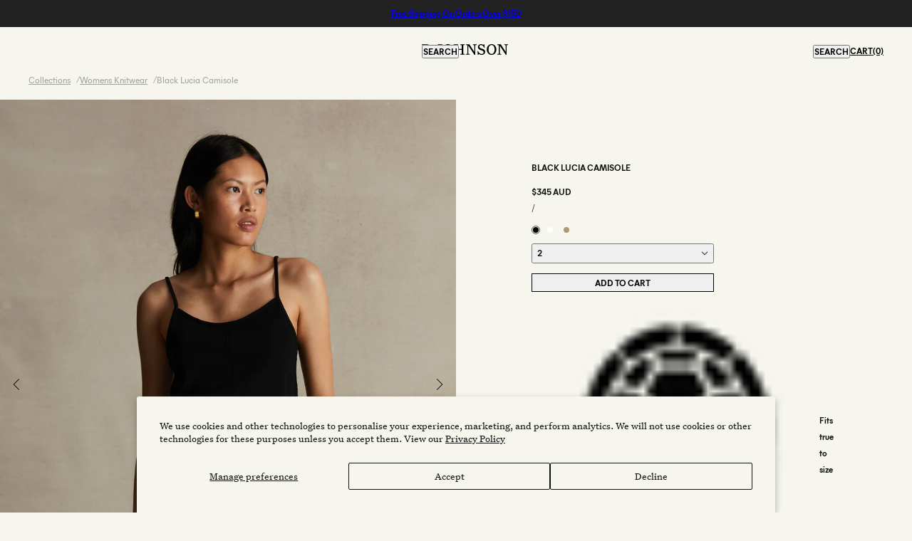

--- FILE ---
content_type: text/html; charset=utf-8
request_url: https://pjt.com/collections/womens-knitwear/products/black-lucia-camisole
body_size: 73294
content:
<!doctype html>
<html lang="en" dir="ltr">
  <head>
<!--LOOMI SDK-->
<!--DO NOT EDIT-->
<link rel="preconnect"  href="https://live.visually-io.com/" crossorigin data-em-disable>
<link rel="dns-prefetch" href="https://live.visually-io.com/" data-em-disable>
<script async crossorigin fetchpriority="high" src="/cdn/shopifycloud/importmap-polyfill/es-modules-shim.2.4.0.js"></script>
<script>
    (()=> {
        const env = 2;
        var store = "pjohnsontailors.myshopify.com";
        var alias = store.replace(".myshopify.com", "").replaceAll("-", "_").toUpperCase();
        var jitsuKey =  "js.1000272";
        window.loomi_ctx = {...(window.loomi_ctx || {}),storeAlias:alias,jitsuKey,env};
        
        
    
	
	var product = {};
	var variants = [];
	
	variants.push({id:43946864672921,policy:"deny",price:34500,iq:0});
	
	variants.push({id:43946864705689,policy:"deny",price:34500,iq:0});
	
	variants.push({id:43946864738457,policy:"deny",price:34500,iq:5});
	
	variants.push({id:43946864771225,policy:"deny",price:34500,iq:7});
	
	product.variants = variants;
	product.oos = !true;
	product.price = 34500 ;
	window.loomi_ctx.current_product=product;
	window.loomi_ctx.productId=7899178696857;
	window.loomi_ctx.variantId = 43946864738457;
	
    })()
</script>
<link href="https://live.visually-io.com/cf/PJOHNSONTAILORS.js?k=js.1000272&e=2&s=PJOHNSONTAILORS" rel="preload" as="script" data-em-disable>
<link href="https://live.visually-io.com/cf/PJOHNSONTAILORS.js?k=js.1000272&e=2&s=PJOHNSONTAILORS" rel="preload" as="script" data-em-disable>
<link href="https://assets.visually.io/widgets/vsly-preact.min.js" rel="preload" as="script" data-em-disable>
<script data-vsly="preact2" type="text/javascript" src="https://assets.visually.io/widgets/vsly-preact.min.js" data-em-disable></script>
<script type="text/javascript" src="https://live.visually-io.com/cf/PJOHNSONTAILORS.js" data-em-disable></script>
<script type="text/javascript" src="https://live.visually-io.com/v/visually.js" data-em-disable></script>
<script defer type="text/javascript" src="https://live.visually-io.com/v/visually-a.js" data-em-disable></script>
<!--LOOMI SDK-->


<meta name="format-detection" content="telephone=no, date=no, address=no, email=no, url=no">


        <!-- Google tag (gtag.js) -->
<script async src="https://www.googletagmanager.com/gtag/js?id=AW-716812639"></script>
<script>
  window.dataLayer = window.dataLayer || [];
  function gtag(){dataLayer.push(arguments);}
  gtag('js', new Date());

  gtag('config', 'AW-716812639');
</script>

    <meta charset="UTF-8">
    <meta http-equiv="X-UA-Compatible" content="IE=edge">
 <meta name="viewport" content="width=device-width, initial-scale=1.0, maximum-scale=1.0, user-scalable=no"><meta name="description" content="An everyday essential you’ll want to wear for seasons to come, the Lucia Camisole encapsulates seamless yet sophisticated dressing when styled with classic tailoring. Crafted from a light-weight and luxurious fabrication blend, this throw on camisole is the perfect addition to one’s wardrobe. Black Mid length Scooped n"><title>
      Black Lucia Camisole
</title><link rel="canonical" href="https://pjt.com/products/black-lucia-camisole"><link rel="shortcut icon" href="//pjt.com/cdn/shop/files/Favicon.png?v=1649374091&width=32" type="image/png">
      <link rel="apple-touch-icon" href="//pjt.com/cdn/shop/files/Favicon.png?v=1649374091&width=180"><link rel="stylesheet" href="https://cdn.jsdelivr.net/npm/@splidejs/splide@latest/dist/css/splide.min.css">
<script src="https://cdn.jsdelivr.net/npm/@splidejs/splide@latest/dist/js/splide.min.js"></script><link rel="preconnect" href="https://cdn.shopify.com" crossorigin>
<link rel="preconnect" href="https://fonts.shopifycdn.com" crossorigin>

<script type="importmap">
  {
    "imports": {
      "@troop-themes/main": "//pjt.com/cdn/shop/t/100/assets/theme.js?v=78393516813793909571768888141"
    }
  }
</script><link
    rel="preload"
    href="//pjt.com/cdn/fonts/roboto/roboto_n4.2019d890f07b1852f56ce63ba45b2db45d852cba.woff2"
    as="font"
    type="font/woff2"
    crossorigin
  ><meta property="og:type" content="product" />
  <meta property="og:title" content="Black Lucia Camisole" /><meta property="og:image" content="http://pjt.com/cdn/shop/files/Black-Lucia-Knit-Camisole-24M02copy.jpg?v=1750310891&width=1200" />
    <meta property="og:image:secure_url" content="https://pjt.com/cdn/shop/files/Black-Lucia-Knit-Camisole-24M02copy.jpg?v=1750310891&width=1200" />
    <meta property="og:image:width" content="1637" />
    <meta property="og:image:height" content="2048" /><meta property="og:image" content="http://pjt.com/cdn/shop/products/Black-Lucia-Knit-Camisole-1.png?v=1750310891&width=1200" />
    <meta property="og:image:secure_url" content="https://pjt.com/cdn/shop/products/Black-Lucia-Knit-Camisole-1.png?v=1750310891&width=1200" />
    <meta property="og:image:width" content="3500" />
    <meta property="og:image:height" content="3500" /><meta property="og:image" content="http://pjt.com/cdn/shop/files/Black-Lucia-Knit-Camisole-24M01copy.jpg?v=1750310891&width=1200" />
    <meta property="og:image:secure_url" content="https://pjt.com/cdn/shop/files/Black-Lucia-Knit-Camisole-24M01copy.jpg?v=1750310891&width=1200" />
    <meta property="og:image:width" content="1637" />
    <meta property="og:image:height" content="2048" /><meta property="og:price:currency" content="AUD" />
  <meta
    property="og:price:amount"
    content="345"
  />

  <script type="application/ld+json">
    {
      "@context": "https://schema.org/",
      "@type": "Product",
      "name": "Black Lucia Camisole",
      "image": ["//pjt.com/cdn/shop/files/Black-Lucia-Knit-Camisole-24M02copy.jpg?v=1750310891&width=1200",
"//pjt.com/cdn/shop/products/Black-Lucia-Knit-Camisole-1.png?v=1750310891&width=1200",
"//pjt.com/cdn/shop/files/Black-Lucia-Knit-Camisole-24M01copy.jpg?v=1750310891&width=1200"
],
      "description": "An everyday essential you’ll want to wear for seasons to come, the Lucia Camisole encapsulates se...",
      "sku": "KTW1727-2",
      "brand": {
        "@type": "Brand",
        "name": "PJ Femme"
      },"offers": [{
            "@type" : "Offer","sku": "KTW1727-0","availability": "http://schema.org/OutOfStock",
            "price": 345.0,
            "priceCurrency": "AUD",
            "url": "https:\/\/pjt.com\/products\/black-lucia-camisole?variant=43946864672921"
          },
{
            "@type" : "Offer","sku": "KTW1727-1","availability": "http://schema.org/OutOfStock",
            "price": 345.0,
            "priceCurrency": "AUD",
            "url": "https:\/\/pjt.com\/products\/black-lucia-camisole?variant=43946864705689"
          },
{
            "@type" : "Offer","sku": "KTW1727-2","availability": "http://schema.org/InStock",
            "price": 345.0,
            "priceCurrency": "AUD",
            "url": "https:\/\/pjt.com\/products\/black-lucia-camisole?variant=43946864738457"
          },
{
            "@type" : "Offer","sku": "KTW1727-3","availability": "http://schema.org/InStock",
            "price": 345.0,
            "priceCurrency": "AUD",
            "url": "https:\/\/pjt.com\/products\/black-lucia-camisole?variant=43946864771225"
          }
]
    }
  </script><meta property="og:url" content="https://pjt.com/products/black-lucia-camisole" />
<meta property="og:site_name" content="P Johnson" />
<meta property="og:description" content="An everyday essential you’ll want to wear for seasons to come, the Lucia Camisole encapsulates seamless yet sophisticated dressing when styled with classic tailoring. Crafted from a light-weight and luxurious fabrication blend, this throw on camisole is the perfect addition to one’s wardrobe. Black Mid length Scooped n" /><meta name="twitter:card" content="summary" />
<meta name="twitter:description" content="An everyday essential you’ll want to wear for seasons to come, the Lucia Camisole encapsulates seamless yet sophisticated dressing when styled with classic tailoring. Crafted from a light-weight and luxurious fabrication blend, this throw on camisole is the perfect addition to one’s wardrobe. Black Mid length Scooped n" /><meta name="twitter:title" content="Black Lucia Camisole" /><meta
      name="twitter:image"
      content="https://pjt.com/cdn/shop/files/Black-Lucia-Knit-Camisole-24M02copy.jpg?v=1750310891&width=480"
    /><style>@font-face {
  font-family: Roboto;
  font-weight: 400;
  font-style: normal;
  font-display: swap;
  src: url("//pjt.com/cdn/fonts/roboto/roboto_n4.2019d890f07b1852f56ce63ba45b2db45d852cba.woff2") format("woff2"),
       url("//pjt.com/cdn/fonts/roboto/roboto_n4.238690e0007583582327135619c5f7971652fa9d.woff") format("woff");
}
@font-face {
  font-family: Roboto;
  font-weight: 700;
  font-style: normal;
  font-display: swap;
  src: url("//pjt.com/cdn/fonts/roboto/roboto_n7.f38007a10afbbde8976c4056bfe890710d51dec2.woff2") format("woff2"),
       url("//pjt.com/cdn/fonts/roboto/roboto_n7.94bfdd3e80c7be00e128703d245c207769d763f9.woff") format("woff");
}
:root {--font--heading--uppercase: uppercase;--font--nav--uppercase: uppercase;--font--sub-nav--uppercase: uppercase;--font--button--uppercase: uppercase;--font--overline--uppercase: uppercase;--font--banner--size: 24px;
    --font--banner--mobile-size: 24px;

    --font--featured--size: 24px;
    --font--featured--mobile-size: 24px;

    --font--section--size: 14px;
    --font--section--mobile-size: 14px;

    --font--block--size: 12px;
    --font--block--mobile-size: 14px;

    --font--paragraph--size: 14px;--font--paragraph--mobile-size: 14px;--font--featured-paragraph--size: 14px;--font--featured-paragraph--mobile-size: 14px;--font--nav--size: 12px;--font--nav--mobile-size: 12px;--font--sub-nav--size: 12px;--font--sub-nav--mobile-size: 12px;--font--overline--size: 10px;
    --font--button--size: 14px;
    --font--button--spacing: 0px;

    --font--heading--family: "system_ui", -apple-system, 'Segoe UI', Roboto, 'Helvetica Neue', 'Noto Sans', 'Liberation Sans', Arial, sans-serif, 'Apple Color Emoji', 'Segoe UI Emoji', 'Segoe UI Symbol', 'Noto Color Emoji';
    --font--heading--weight: 400;
    --font--heading--style: normal;
    --font--heading--spacing: 0px;

    --font--nav--family: Roboto, sans-serif;
    --font--nav--weight: 400;
    --font--nav--style: normal;

    --font--paragraph--family: "system_ui", -apple-system, 'Segoe UI', Roboto, 'Helvetica Neue', 'Noto Sans', 'Liberation Sans', Arial, sans-serif, 'Apple Color Emoji', 'Segoe UI Emoji', 'Segoe UI Symbol', 'Noto Color Emoji';
    --font--paragraph--weight: 400;
    --font--paragraph--style: normal;
    --font--paragraph--spacing: 0px;

    --font--line-height: 1.2;
  }
</style><style>
  :root {
    --color--accent-1: #000000;
    --color--accent-1-translucent: rgba(0, 0, 0, 0.85);
    --color--accent-2: #111111;
    --color--accent-2-translucent: rgba(17, 17, 17, 0.85);
    --color--body: #111111;
    --color--body--light: #414141;
    --color--success: #4caf50;
    --color--gray: #e6e6e6;
    --color--alert: #d32f2f;

    --bg-color--white: white;
    --bg-color--light: #f7f7f7;
    --bg-color--light-translucent: rgba(247, 247, 247, 0.85);
    --bg-color--dark: #222222;
    --bg-color--dark-translucent: rgba(9, 9, 9, 0.85);
    --bg-color--accent-1: var(--color--accent-1);
    --bg-color--accent-2: var(--color--accent-2);
    --bg-color--body: #f6f6ee;
    --bg-color--body-translucent: rgba(246, 246, 238, 0.85);
    --bg-color--textbox: #fff;

    --border--dark: rgb(17, 17, 17);
    --border--light: rgba(255, 255, 255, 1.0);

    --box-shadow--center: 0px 0px 10px rgba(0, 0, 0, 0.08);
    --box-shadow--top: 0 -10px 10px -10px rgba(0, 0, 0, 0.2);
    --box-shadow--left: -2px 0 10px -2px rgba(0, 0, 0, 0.2);
    --box-shadow--right: 2px 0 10px -2px rgba(0, 0, 0, 0.2);
    --box-shadow--bottom: 0 10px 10px -10px rgba(0, 0, 0, 0.2);

    --content--shadow-opacity: 0.15;
    --content--image-opacity: 0.65;

    --button--color: #ffffff;
    --button--bg-color: #111111;
    --button--bg-color--hover: var(--button--bg-color);
    --button--bdr-color: #111111;
    --button--color-disabled: #b9b9b9;
    --button--radius: 0px;

    --input--radius: 0px;
    --image--radius: 0px;
    --image--radius-enabled: 0;

    --progress-bar: linear-gradient(
                      90deg,
                      rgba(17, 17, 17, 0.3) 0%,
                      rgb(17, 17, 17) 80%,
                      rgba(17, 17, 17, 0.8)
                    );

    /* shop pay */
    --payment-terms-background-color: #f6f6ee;

    /* js helpers */
    --announcement--height: 0px;
    --header--height: 0px;
    --split-announcement--height: 0px;

    --sticky-offset: calc(var(--announcement--sticky, 0) * var(--announcement--height, 0px) + var(--header--sticky, 0) * var(--header--height, 0px));
  }

  shopify-accelerated-checkout, shopify-accelerated-checkout-cart {
    --shopify-accelerated-checkout-button-block-size: 45px;
    --shopify-accelerated-checkout-button-border-radius: var(--button--radius);
    --shopify-accelerated-checkout-button-box-shadow: 0 0 10px rgba(0, 0, 0, 0.3);
  }
</style><style>@font-face {
    font-family: 'MierA-Bold';
    src: url('//pjt.com/cdn/shop/files/MierA-Bold.woff2?v=11502360836532189428') format('woff2'),
         url('//pjt.com/cdn/shop/files/MierA-Bold.woff?v=14823447266092319002') format('woff');
    font-weight: normal;
    font-style: normal;
  }
  
  @font-face {
    font-family: 'MierA-Book';
    src: url('//pjt.com/cdn/shop/files/MierA-Book.woff2?v=4686708597736348940') format('woff2'),
         url('//pjt.com/cdn/shop/files/MierA-Book.woff?v=260593467034522777') format('woff');
    font-weight: normal;
    font-style: normal;
  }
  
  @font-face {
    font-family: 'untitled-serif-regular';
    src: url('//pjt.com/cdn/shop/files/untitled-serif-regular.woff2?v=17893409995177390560') format('woff2'),
         url('//pjt.com/cdn/shop/files/untitled-serif-regular.woff?v=2282202') format('woff');
    font-weight: normal;
    font-style: normal;
  }


  
</style><link href="//pjt.com/cdn/shop/t/100/assets/theme.css?v=183886378562551159601768888141" rel="stylesheet" type="text/css" media="all" />
    <script>window.performance && window.performance.mark && window.performance.mark('shopify.content_for_header.start');</script><meta name="google-site-verification" content="GJaQ8lTxWYYkfeYE7MYIL3b1whA5mcnagClX1VmxssQ">
<meta name="facebook-domain-verification" content="tgtl351jbt9t06q8wfgafpqo0n2ohj">
<meta id="shopify-digital-wallet" name="shopify-digital-wallet" content="/1000272/digital_wallets/dialog">
<meta name="shopify-checkout-api-token" content="36b5f2438f6bec0a947772de8c8b859f">
<meta id="in-context-paypal-metadata" data-shop-id="1000272" data-venmo-supported="false" data-environment="production" data-locale="en_US" data-paypal-v4="true" data-currency="AUD">
<link rel="alternate" hreflang="x-default" href="https://pjt.com/products/black-lucia-camisole">
<link rel="alternate" hreflang="en" href="https://pjt.com/products/black-lucia-camisole">
<link rel="alternate" hreflang="en-CC" href="https://pjt.com/en-oc/products/black-lucia-camisole">
<link rel="alternate" hreflang="en-CK" href="https://pjt.com/en-oc/products/black-lucia-camisole">
<link rel="alternate" hreflang="en-CX" href="https://pjt.com/en-oc/products/black-lucia-camisole">
<link rel="alternate" hreflang="en-FJ" href="https://pjt.com/en-oc/products/black-lucia-camisole">
<link rel="alternate" hreflang="en-KI" href="https://pjt.com/en-oc/products/black-lucia-camisole">
<link rel="alternate" hreflang="en-NC" href="https://pjt.com/en-oc/products/black-lucia-camisole">
<link rel="alternate" hreflang="en-NF" href="https://pjt.com/en-oc/products/black-lucia-camisole">
<link rel="alternate" hreflang="en-NR" href="https://pjt.com/en-oc/products/black-lucia-camisole">
<link rel="alternate" hreflang="en-NU" href="https://pjt.com/en-oc/products/black-lucia-camisole">
<link rel="alternate" hreflang="en-NZ" href="https://pjt.com/en-oc/products/black-lucia-camisole">
<link rel="alternate" hreflang="en-PF" href="https://pjt.com/en-oc/products/black-lucia-camisole">
<link rel="alternate" hreflang="en-PG" href="https://pjt.com/en-oc/products/black-lucia-camisole">
<link rel="alternate" hreflang="en-PN" href="https://pjt.com/en-oc/products/black-lucia-camisole">
<link rel="alternate" hreflang="en-SB" href="https://pjt.com/en-oc/products/black-lucia-camisole">
<link rel="alternate" hreflang="en-TK" href="https://pjt.com/en-oc/products/black-lucia-camisole">
<link rel="alternate" hreflang="en-TO" href="https://pjt.com/en-oc/products/black-lucia-camisole">
<link rel="alternate" hreflang="en-TV" href="https://pjt.com/en-oc/products/black-lucia-camisole">
<link rel="alternate" hreflang="en-UM" href="https://pjt.com/en-oc/products/black-lucia-camisole">
<link rel="alternate" hreflang="en-VU" href="https://pjt.com/en-oc/products/black-lucia-camisole">
<link rel="alternate" hreflang="en-WF" href="https://pjt.com/en-oc/products/black-lucia-camisole">
<link rel="alternate" hreflang="en-WS" href="https://pjt.com/en-oc/products/black-lucia-camisole">
<link rel="alternate" hreflang="en-AD" href="https://pjt.com/en-row/products/black-lucia-camisole">
<link rel="alternate" hreflang="en-AE" href="https://pjt.com/en-row/products/black-lucia-camisole">
<link rel="alternate" hreflang="en-AF" href="https://pjt.com/en-row/products/black-lucia-camisole">
<link rel="alternate" hreflang="en-AG" href="https://pjt.com/en-row/products/black-lucia-camisole">
<link rel="alternate" hreflang="en-AI" href="https://pjt.com/en-row/products/black-lucia-camisole">
<link rel="alternate" hreflang="en-AL" href="https://pjt.com/en-row/products/black-lucia-camisole">
<link rel="alternate" hreflang="en-AM" href="https://pjt.com/en-row/products/black-lucia-camisole">
<link rel="alternate" hreflang="en-AO" href="https://pjt.com/en-row/products/black-lucia-camisole">
<link rel="alternate" hreflang="en-AR" href="https://pjt.com/en-row/products/black-lucia-camisole">
<link rel="alternate" hreflang="en-AT" href="https://pjt.com/en-row/products/black-lucia-camisole">
<link rel="alternate" hreflang="en-AW" href="https://pjt.com/en-row/products/black-lucia-camisole">
<link rel="alternate" hreflang="en-AX" href="https://pjt.com/en-row/products/black-lucia-camisole">
<link rel="alternate" hreflang="en-AZ" href="https://pjt.com/en-row/products/black-lucia-camisole">
<link rel="alternate" hreflang="en-BA" href="https://pjt.com/en-row/products/black-lucia-camisole">
<link rel="alternate" hreflang="en-BB" href="https://pjt.com/en-row/products/black-lucia-camisole">
<link rel="alternate" hreflang="en-BD" href="https://pjt.com/en-row/products/black-lucia-camisole">
<link rel="alternate" hreflang="en-BE" href="https://pjt.com/en-row/products/black-lucia-camisole">
<link rel="alternate" hreflang="en-BF" href="https://pjt.com/en-row/products/black-lucia-camisole">
<link rel="alternate" hreflang="en-BG" href="https://pjt.com/en-row/products/black-lucia-camisole">
<link rel="alternate" hreflang="en-BH" href="https://pjt.com/en-row/products/black-lucia-camisole">
<link rel="alternate" hreflang="en-BI" href="https://pjt.com/en-row/products/black-lucia-camisole">
<link rel="alternate" hreflang="en-BJ" href="https://pjt.com/en-row/products/black-lucia-camisole">
<link rel="alternate" hreflang="en-BL" href="https://pjt.com/en-row/products/black-lucia-camisole">
<link rel="alternate" hreflang="en-BM" href="https://pjt.com/en-row/products/black-lucia-camisole">
<link rel="alternate" hreflang="en-BN" href="https://pjt.com/en-row/products/black-lucia-camisole">
<link rel="alternate" hreflang="en-BO" href="https://pjt.com/en-row/products/black-lucia-camisole">
<link rel="alternate" hreflang="en-BQ" href="https://pjt.com/en-row/products/black-lucia-camisole">
<link rel="alternate" hreflang="en-BR" href="https://pjt.com/en-row/products/black-lucia-camisole">
<link rel="alternate" hreflang="en-BS" href="https://pjt.com/en-row/products/black-lucia-camisole">
<link rel="alternate" hreflang="en-BT" href="https://pjt.com/en-row/products/black-lucia-camisole">
<link rel="alternate" hreflang="en-BW" href="https://pjt.com/en-row/products/black-lucia-camisole">
<link rel="alternate" hreflang="en-BZ" href="https://pjt.com/en-row/products/black-lucia-camisole">
<link rel="alternate" hreflang="en-CA" href="https://pjt.com/en-row/products/black-lucia-camisole">
<link rel="alternate" hreflang="en-CD" href="https://pjt.com/en-row/products/black-lucia-camisole">
<link rel="alternate" hreflang="en-CF" href="https://pjt.com/en-row/products/black-lucia-camisole">
<link rel="alternate" hreflang="en-CG" href="https://pjt.com/en-row/products/black-lucia-camisole">
<link rel="alternate" hreflang="en-CH" href="https://pjt.com/en-row/products/black-lucia-camisole">
<link rel="alternate" hreflang="en-CI" href="https://pjt.com/en-row/products/black-lucia-camisole">
<link rel="alternate" hreflang="en-CL" href="https://pjt.com/en-row/products/black-lucia-camisole">
<link rel="alternate" hreflang="en-CM" href="https://pjt.com/en-row/products/black-lucia-camisole">
<link rel="alternate" hreflang="en-CN" href="https://pjt.com/en-row/products/black-lucia-camisole">
<link rel="alternate" hreflang="en-CO" href="https://pjt.com/en-row/products/black-lucia-camisole">
<link rel="alternate" hreflang="en-CR" href="https://pjt.com/en-row/products/black-lucia-camisole">
<link rel="alternate" hreflang="en-CV" href="https://pjt.com/en-row/products/black-lucia-camisole">
<link rel="alternate" hreflang="en-CW" href="https://pjt.com/en-row/products/black-lucia-camisole">
<link rel="alternate" hreflang="en-CY" href="https://pjt.com/en-row/products/black-lucia-camisole">
<link rel="alternate" hreflang="en-CZ" href="https://pjt.com/en-row/products/black-lucia-camisole">
<link rel="alternate" hreflang="en-DE" href="https://pjt.com/en-row/products/black-lucia-camisole">
<link rel="alternate" hreflang="en-DJ" href="https://pjt.com/en-row/products/black-lucia-camisole">
<link rel="alternate" hreflang="en-DK" href="https://pjt.com/en-row/products/black-lucia-camisole">
<link rel="alternate" hreflang="en-DM" href="https://pjt.com/en-row/products/black-lucia-camisole">
<link rel="alternate" hreflang="en-DO" href="https://pjt.com/en-row/products/black-lucia-camisole">
<link rel="alternate" hreflang="en-DZ" href="https://pjt.com/en-row/products/black-lucia-camisole">
<link rel="alternate" hreflang="en-EC" href="https://pjt.com/en-row/products/black-lucia-camisole">
<link rel="alternate" hreflang="en-EE" href="https://pjt.com/en-row/products/black-lucia-camisole">
<link rel="alternate" hreflang="en-EG" href="https://pjt.com/en-row/products/black-lucia-camisole">
<link rel="alternate" hreflang="en-EH" href="https://pjt.com/en-row/products/black-lucia-camisole">
<link rel="alternate" hreflang="en-ER" href="https://pjt.com/en-row/products/black-lucia-camisole">
<link rel="alternate" hreflang="en-ES" href="https://pjt.com/en-row/products/black-lucia-camisole">
<link rel="alternate" hreflang="en-ET" href="https://pjt.com/en-row/products/black-lucia-camisole">
<link rel="alternate" hreflang="en-FI" href="https://pjt.com/en-row/products/black-lucia-camisole">
<link rel="alternate" hreflang="en-FK" href="https://pjt.com/en-row/products/black-lucia-camisole">
<link rel="alternate" hreflang="en-FO" href="https://pjt.com/en-row/products/black-lucia-camisole">
<link rel="alternate" hreflang="en-FR" href="https://pjt.com/en-row/products/black-lucia-camisole">
<link rel="alternate" hreflang="en-GA" href="https://pjt.com/en-row/products/black-lucia-camisole">
<link rel="alternate" hreflang="en-GB" href="https://pjt.com/en-row/products/black-lucia-camisole">
<link rel="alternate" hreflang="en-GD" href="https://pjt.com/en-row/products/black-lucia-camisole">
<link rel="alternate" hreflang="en-GE" href="https://pjt.com/en-row/products/black-lucia-camisole">
<link rel="alternate" hreflang="en-GF" href="https://pjt.com/en-row/products/black-lucia-camisole">
<link rel="alternate" hreflang="en-GG" href="https://pjt.com/en-row/products/black-lucia-camisole">
<link rel="alternate" hreflang="en-GH" href="https://pjt.com/en-row/products/black-lucia-camisole">
<link rel="alternate" hreflang="en-GI" href="https://pjt.com/en-row/products/black-lucia-camisole">
<link rel="alternate" hreflang="en-GL" href="https://pjt.com/en-row/products/black-lucia-camisole">
<link rel="alternate" hreflang="en-GM" href="https://pjt.com/en-row/products/black-lucia-camisole">
<link rel="alternate" hreflang="en-GN" href="https://pjt.com/en-row/products/black-lucia-camisole">
<link rel="alternate" hreflang="en-GP" href="https://pjt.com/en-row/products/black-lucia-camisole">
<link rel="alternate" hreflang="en-GQ" href="https://pjt.com/en-row/products/black-lucia-camisole">
<link rel="alternate" hreflang="en-GR" href="https://pjt.com/en-row/products/black-lucia-camisole">
<link rel="alternate" hreflang="en-GS" href="https://pjt.com/en-row/products/black-lucia-camisole">
<link rel="alternate" hreflang="en-GT" href="https://pjt.com/en-row/products/black-lucia-camisole">
<link rel="alternate" hreflang="en-GW" href="https://pjt.com/en-row/products/black-lucia-camisole">
<link rel="alternate" hreflang="en-GY" href="https://pjt.com/en-row/products/black-lucia-camisole">
<link rel="alternate" hreflang="en-HK" href="https://pjt.com/en-row/products/black-lucia-camisole">
<link rel="alternate" hreflang="en-HN" href="https://pjt.com/en-row/products/black-lucia-camisole">
<link rel="alternate" hreflang="en-HR" href="https://pjt.com/en-row/products/black-lucia-camisole">
<link rel="alternate" hreflang="en-HT" href="https://pjt.com/en-row/products/black-lucia-camisole">
<link rel="alternate" hreflang="en-HU" href="https://pjt.com/en-row/products/black-lucia-camisole">
<link rel="alternate" hreflang="en-ID" href="https://pjt.com/en-row/products/black-lucia-camisole">
<link rel="alternate" hreflang="en-IE" href="https://pjt.com/en-row/products/black-lucia-camisole">
<link rel="alternate" hreflang="en-IM" href="https://pjt.com/en-row/products/black-lucia-camisole">
<link rel="alternate" hreflang="en-IN" href="https://pjt.com/en-row/products/black-lucia-camisole">
<link rel="alternate" hreflang="en-IO" href="https://pjt.com/en-row/products/black-lucia-camisole">
<link rel="alternate" hreflang="en-IQ" href="https://pjt.com/en-row/products/black-lucia-camisole">
<link rel="alternate" hreflang="en-IS" href="https://pjt.com/en-row/products/black-lucia-camisole">
<link rel="alternate" hreflang="en-IT" href="https://pjt.com/en-row/products/black-lucia-camisole">
<link rel="alternate" hreflang="en-JE" href="https://pjt.com/en-row/products/black-lucia-camisole">
<link rel="alternate" hreflang="en-JM" href="https://pjt.com/en-row/products/black-lucia-camisole">
<link rel="alternate" hreflang="en-JO" href="https://pjt.com/en-row/products/black-lucia-camisole">
<link rel="alternate" hreflang="en-JP" href="https://pjt.com/en-row/products/black-lucia-camisole">
<link rel="alternate" hreflang="en-KE" href="https://pjt.com/en-row/products/black-lucia-camisole">
<link rel="alternate" hreflang="en-KG" href="https://pjt.com/en-row/products/black-lucia-camisole">
<link rel="alternate" hreflang="en-KH" href="https://pjt.com/en-row/products/black-lucia-camisole">
<link rel="alternate" hreflang="en-KM" href="https://pjt.com/en-row/products/black-lucia-camisole">
<link rel="alternate" hreflang="en-KN" href="https://pjt.com/en-row/products/black-lucia-camisole">
<link rel="alternate" hreflang="en-KR" href="https://pjt.com/en-row/products/black-lucia-camisole">
<link rel="alternate" hreflang="en-KW" href="https://pjt.com/en-row/products/black-lucia-camisole">
<link rel="alternate" hreflang="en-KY" href="https://pjt.com/en-row/products/black-lucia-camisole">
<link rel="alternate" hreflang="en-KZ" href="https://pjt.com/en-row/products/black-lucia-camisole">
<link rel="alternate" hreflang="en-LA" href="https://pjt.com/en-row/products/black-lucia-camisole">
<link rel="alternate" hreflang="en-LB" href="https://pjt.com/en-row/products/black-lucia-camisole">
<link rel="alternate" hreflang="en-LC" href="https://pjt.com/en-row/products/black-lucia-camisole">
<link rel="alternate" hreflang="en-LI" href="https://pjt.com/en-row/products/black-lucia-camisole">
<link rel="alternate" hreflang="en-LK" href="https://pjt.com/en-row/products/black-lucia-camisole">
<link rel="alternate" hreflang="en-LR" href="https://pjt.com/en-row/products/black-lucia-camisole">
<link rel="alternate" hreflang="en-LS" href="https://pjt.com/en-row/products/black-lucia-camisole">
<link rel="alternate" hreflang="en-LT" href="https://pjt.com/en-row/products/black-lucia-camisole">
<link rel="alternate" hreflang="en-LU" href="https://pjt.com/en-row/products/black-lucia-camisole">
<link rel="alternate" hreflang="en-LV" href="https://pjt.com/en-row/products/black-lucia-camisole">
<link rel="alternate" hreflang="en-LY" href="https://pjt.com/en-row/products/black-lucia-camisole">
<link rel="alternate" hreflang="en-MA" href="https://pjt.com/en-row/products/black-lucia-camisole">
<link rel="alternate" hreflang="en-MC" href="https://pjt.com/en-row/products/black-lucia-camisole">
<link rel="alternate" hreflang="en-MD" href="https://pjt.com/en-row/products/black-lucia-camisole">
<link rel="alternate" hreflang="en-ME" href="https://pjt.com/en-row/products/black-lucia-camisole">
<link rel="alternate" hreflang="en-MF" href="https://pjt.com/en-row/products/black-lucia-camisole">
<link rel="alternate" hreflang="en-MG" href="https://pjt.com/en-row/products/black-lucia-camisole">
<link rel="alternate" hreflang="en-MK" href="https://pjt.com/en-row/products/black-lucia-camisole">
<link rel="alternate" hreflang="en-ML" href="https://pjt.com/en-row/products/black-lucia-camisole">
<link rel="alternate" hreflang="en-MM" href="https://pjt.com/en-row/products/black-lucia-camisole">
<link rel="alternate" hreflang="en-MN" href="https://pjt.com/en-row/products/black-lucia-camisole">
<link rel="alternate" hreflang="en-MO" href="https://pjt.com/en-row/products/black-lucia-camisole">
<link rel="alternate" hreflang="en-MQ" href="https://pjt.com/en-row/products/black-lucia-camisole">
<link rel="alternate" hreflang="en-MR" href="https://pjt.com/en-row/products/black-lucia-camisole">
<link rel="alternate" hreflang="en-MS" href="https://pjt.com/en-row/products/black-lucia-camisole">
<link rel="alternate" hreflang="en-MT" href="https://pjt.com/en-row/products/black-lucia-camisole">
<link rel="alternate" hreflang="en-MU" href="https://pjt.com/en-row/products/black-lucia-camisole">
<link rel="alternate" hreflang="en-MV" href="https://pjt.com/en-row/products/black-lucia-camisole">
<link rel="alternate" hreflang="en-MW" href="https://pjt.com/en-row/products/black-lucia-camisole">
<link rel="alternate" hreflang="en-MX" href="https://pjt.com/en-row/products/black-lucia-camisole">
<link rel="alternate" hreflang="en-MY" href="https://pjt.com/en-row/products/black-lucia-camisole">
<link rel="alternate" hreflang="en-MZ" href="https://pjt.com/en-row/products/black-lucia-camisole">
<link rel="alternate" hreflang="en-NA" href="https://pjt.com/en-row/products/black-lucia-camisole">
<link rel="alternate" hreflang="en-NE" href="https://pjt.com/en-row/products/black-lucia-camisole">
<link rel="alternate" hreflang="en-NG" href="https://pjt.com/en-row/products/black-lucia-camisole">
<link rel="alternate" hreflang="en-NI" href="https://pjt.com/en-row/products/black-lucia-camisole">
<link rel="alternate" hreflang="en-NL" href="https://pjt.com/en-row/products/black-lucia-camisole">
<link rel="alternate" hreflang="en-NO" href="https://pjt.com/en-row/products/black-lucia-camisole">
<link rel="alternate" hreflang="en-NP" href="https://pjt.com/en-row/products/black-lucia-camisole">
<link rel="alternate" hreflang="en-OM" href="https://pjt.com/en-row/products/black-lucia-camisole">
<link rel="alternate" hreflang="en-PA" href="https://pjt.com/en-row/products/black-lucia-camisole">
<link rel="alternate" hreflang="en-PE" href="https://pjt.com/en-row/products/black-lucia-camisole">
<link rel="alternate" hreflang="en-PH" href="https://pjt.com/en-row/products/black-lucia-camisole">
<link rel="alternate" hreflang="en-PK" href="https://pjt.com/en-row/products/black-lucia-camisole">
<link rel="alternate" hreflang="en-PL" href="https://pjt.com/en-row/products/black-lucia-camisole">
<link rel="alternate" hreflang="en-PM" href="https://pjt.com/en-row/products/black-lucia-camisole">
<link rel="alternate" hreflang="en-PT" href="https://pjt.com/en-row/products/black-lucia-camisole">
<link rel="alternate" hreflang="en-PY" href="https://pjt.com/en-row/products/black-lucia-camisole">
<link rel="alternate" hreflang="en-QA" href="https://pjt.com/en-row/products/black-lucia-camisole">
<link rel="alternate" hreflang="en-RE" href="https://pjt.com/en-row/products/black-lucia-camisole">
<link rel="alternate" hreflang="en-RO" href="https://pjt.com/en-row/products/black-lucia-camisole">
<link rel="alternate" hreflang="en-RS" href="https://pjt.com/en-row/products/black-lucia-camisole">
<link rel="alternate" hreflang="en-RW" href="https://pjt.com/en-row/products/black-lucia-camisole">
<link rel="alternate" hreflang="en-SA" href="https://pjt.com/en-row/products/black-lucia-camisole">
<link rel="alternate" hreflang="en-SC" href="https://pjt.com/en-row/products/black-lucia-camisole">
<link rel="alternate" hreflang="en-SD" href="https://pjt.com/en-row/products/black-lucia-camisole">
<link rel="alternate" hreflang="en-SE" href="https://pjt.com/en-row/products/black-lucia-camisole">
<link rel="alternate" hreflang="en-SG" href="https://pjt.com/en-row/products/black-lucia-camisole">
<link rel="alternate" hreflang="en-SH" href="https://pjt.com/en-row/products/black-lucia-camisole">
<link rel="alternate" hreflang="en-SI" href="https://pjt.com/en-row/products/black-lucia-camisole">
<link rel="alternate" hreflang="en-SJ" href="https://pjt.com/en-row/products/black-lucia-camisole">
<link rel="alternate" hreflang="en-SK" href="https://pjt.com/en-row/products/black-lucia-camisole">
<link rel="alternate" hreflang="en-SL" href="https://pjt.com/en-row/products/black-lucia-camisole">
<link rel="alternate" hreflang="en-SM" href="https://pjt.com/en-row/products/black-lucia-camisole">
<link rel="alternate" hreflang="en-SN" href="https://pjt.com/en-row/products/black-lucia-camisole">
<link rel="alternate" hreflang="en-SO" href="https://pjt.com/en-row/products/black-lucia-camisole">
<link rel="alternate" hreflang="en-SR" href="https://pjt.com/en-row/products/black-lucia-camisole">
<link rel="alternate" hreflang="en-SS" href="https://pjt.com/en-row/products/black-lucia-camisole">
<link rel="alternate" hreflang="en-ST" href="https://pjt.com/en-row/products/black-lucia-camisole">
<link rel="alternate" hreflang="en-SV" href="https://pjt.com/en-row/products/black-lucia-camisole">
<link rel="alternate" hreflang="en-SX" href="https://pjt.com/en-row/products/black-lucia-camisole">
<link rel="alternate" hreflang="en-SZ" href="https://pjt.com/en-row/products/black-lucia-camisole">
<link rel="alternate" hreflang="en-TC" href="https://pjt.com/en-row/products/black-lucia-camisole">
<link rel="alternate" hreflang="en-TD" href="https://pjt.com/en-row/products/black-lucia-camisole">
<link rel="alternate" hreflang="en-TF" href="https://pjt.com/en-row/products/black-lucia-camisole">
<link rel="alternate" hreflang="en-TG" href="https://pjt.com/en-row/products/black-lucia-camisole">
<link rel="alternate" hreflang="en-TH" href="https://pjt.com/en-row/products/black-lucia-camisole">
<link rel="alternate" hreflang="en-TJ" href="https://pjt.com/en-row/products/black-lucia-camisole">
<link rel="alternate" hreflang="en-TL" href="https://pjt.com/en-row/products/black-lucia-camisole">
<link rel="alternate" hreflang="en-TM" href="https://pjt.com/en-row/products/black-lucia-camisole">
<link rel="alternate" hreflang="en-TN" href="https://pjt.com/en-row/products/black-lucia-camisole">
<link rel="alternate" hreflang="en-TR" href="https://pjt.com/en-row/products/black-lucia-camisole">
<link rel="alternate" hreflang="en-TT" href="https://pjt.com/en-row/products/black-lucia-camisole">
<link rel="alternate" hreflang="en-TW" href="https://pjt.com/en-row/products/black-lucia-camisole">
<link rel="alternate" hreflang="en-TZ" href="https://pjt.com/en-row/products/black-lucia-camisole">
<link rel="alternate" hreflang="en-UG" href="https://pjt.com/en-row/products/black-lucia-camisole">
<link rel="alternate" hreflang="en-UY" href="https://pjt.com/en-row/products/black-lucia-camisole">
<link rel="alternate" hreflang="en-UZ" href="https://pjt.com/en-row/products/black-lucia-camisole">
<link rel="alternate" hreflang="en-VA" href="https://pjt.com/en-row/products/black-lucia-camisole">
<link rel="alternate" hreflang="en-VC" href="https://pjt.com/en-row/products/black-lucia-camisole">
<link rel="alternate" hreflang="en-VE" href="https://pjt.com/en-row/products/black-lucia-camisole">
<link rel="alternate" hreflang="en-VG" href="https://pjt.com/en-row/products/black-lucia-camisole">
<link rel="alternate" hreflang="en-VN" href="https://pjt.com/en-row/products/black-lucia-camisole">
<link rel="alternate" hreflang="en-XK" href="https://pjt.com/en-row/products/black-lucia-camisole">
<link rel="alternate" hreflang="en-YE" href="https://pjt.com/en-row/products/black-lucia-camisole">
<link rel="alternate" hreflang="en-YT" href="https://pjt.com/en-row/products/black-lucia-camisole">
<link rel="alternate" hreflang="en-ZA" href="https://pjt.com/en-row/products/black-lucia-camisole">
<link rel="alternate" hreflang="en-ZM" href="https://pjt.com/en-row/products/black-lucia-camisole">
<link rel="alternate" hreflang="en-ZW" href="https://pjt.com/en-row/products/black-lucia-camisole">
<link rel="alternate" hreflang="en-AC" href="https://pjt.com/en-row/products/black-lucia-camisole">
<link rel="alternate" hreflang="en-TA" href="https://pjt.com/en-row/products/black-lucia-camisole">
<link rel="alternate" hreflang="en-BY" href="https://pjt.com/en-row/products/black-lucia-camisole">
<link rel="alternate" type="application/json+oembed" href="https://pjt.com/products/black-lucia-camisole.oembed">
<script async="async" src="/checkouts/internal/preloads.js?locale=en-AU"></script>
<link rel="preconnect" href="https://shop.app" crossorigin="anonymous">
<script async="async" src="https://shop.app/checkouts/internal/preloads.js?locale=en-AU&shop_id=1000272" crossorigin="anonymous"></script>
<script id="apple-pay-shop-capabilities" type="application/json">{"shopId":1000272,"countryCode":"AU","currencyCode":"AUD","merchantCapabilities":["supports3DS"],"merchantId":"gid:\/\/shopify\/Shop\/1000272","merchantName":"P Johnson","requiredBillingContactFields":["postalAddress","email","phone"],"requiredShippingContactFields":["postalAddress","email","phone"],"shippingType":"shipping","supportedNetworks":["visa","masterCard","amex","jcb"],"total":{"type":"pending","label":"P Johnson","amount":"1.00"},"shopifyPaymentsEnabled":true,"supportsSubscriptions":true}</script>
<script id="shopify-features" type="application/json">{"accessToken":"36b5f2438f6bec0a947772de8c8b859f","betas":["rich-media-storefront-analytics"],"domain":"pjt.com","predictiveSearch":true,"shopId":1000272,"locale":"en"}</script>
<script>var Shopify = Shopify || {};
Shopify.shop = "pjohnsontailors.myshopify.com";
Shopify.locale = "en";
Shopify.currency = {"active":"AUD","rate":"1.0"};
Shopify.country = "AU";
Shopify.theme = {"name":"Merch Drop Launch","id":147137757337,"schema_name":"PJT 2025","schema_version":"2.0.0","theme_store_id":null,"role":"main"};
Shopify.theme.handle = "null";
Shopify.theme.style = {"id":null,"handle":null};
Shopify.cdnHost = "pjt.com/cdn";
Shopify.routes = Shopify.routes || {};
Shopify.routes.root = "/";</script>
<script type="module">!function(o){(o.Shopify=o.Shopify||{}).modules=!0}(window);</script>
<script>!function(o){function n(){var o=[];function n(){o.push(Array.prototype.slice.apply(arguments))}return n.q=o,n}var t=o.Shopify=o.Shopify||{};t.loadFeatures=n(),t.autoloadFeatures=n()}(window);</script>
<script>
  window.ShopifyPay = window.ShopifyPay || {};
  window.ShopifyPay.apiHost = "shop.app\/pay";
  window.ShopifyPay.redirectState = null;
</script>
<script id="shop-js-analytics" type="application/json">{"pageType":"product"}</script>
<script defer="defer" async type="module" src="//pjt.com/cdn/shopifycloud/shop-js/modules/v2/client.init-shop-cart-sync_BT-GjEfc.en.esm.js"></script>
<script defer="defer" async type="module" src="//pjt.com/cdn/shopifycloud/shop-js/modules/v2/chunk.common_D58fp_Oc.esm.js"></script>
<script defer="defer" async type="module" src="//pjt.com/cdn/shopifycloud/shop-js/modules/v2/chunk.modal_xMitdFEc.esm.js"></script>
<script type="module">
  await import("//pjt.com/cdn/shopifycloud/shop-js/modules/v2/client.init-shop-cart-sync_BT-GjEfc.en.esm.js");
await import("//pjt.com/cdn/shopifycloud/shop-js/modules/v2/chunk.common_D58fp_Oc.esm.js");
await import("//pjt.com/cdn/shopifycloud/shop-js/modules/v2/chunk.modal_xMitdFEc.esm.js");

  window.Shopify.SignInWithShop?.initShopCartSync?.({"fedCMEnabled":true,"windoidEnabled":true});

</script>
<script>
  window.Shopify = window.Shopify || {};
  if (!window.Shopify.featureAssets) window.Shopify.featureAssets = {};
  window.Shopify.featureAssets['shop-js'] = {"shop-cart-sync":["modules/v2/client.shop-cart-sync_DZOKe7Ll.en.esm.js","modules/v2/chunk.common_D58fp_Oc.esm.js","modules/v2/chunk.modal_xMitdFEc.esm.js"],"init-fed-cm":["modules/v2/client.init-fed-cm_B6oLuCjv.en.esm.js","modules/v2/chunk.common_D58fp_Oc.esm.js","modules/v2/chunk.modal_xMitdFEc.esm.js"],"shop-cash-offers":["modules/v2/client.shop-cash-offers_D2sdYoxE.en.esm.js","modules/v2/chunk.common_D58fp_Oc.esm.js","modules/v2/chunk.modal_xMitdFEc.esm.js"],"shop-login-button":["modules/v2/client.shop-login-button_QeVjl5Y3.en.esm.js","modules/v2/chunk.common_D58fp_Oc.esm.js","modules/v2/chunk.modal_xMitdFEc.esm.js"],"pay-button":["modules/v2/client.pay-button_DXTOsIq6.en.esm.js","modules/v2/chunk.common_D58fp_Oc.esm.js","modules/v2/chunk.modal_xMitdFEc.esm.js"],"shop-button":["modules/v2/client.shop-button_DQZHx9pm.en.esm.js","modules/v2/chunk.common_D58fp_Oc.esm.js","modules/v2/chunk.modal_xMitdFEc.esm.js"],"avatar":["modules/v2/client.avatar_BTnouDA3.en.esm.js"],"init-windoid":["modules/v2/client.init-windoid_CR1B-cfM.en.esm.js","modules/v2/chunk.common_D58fp_Oc.esm.js","modules/v2/chunk.modal_xMitdFEc.esm.js"],"init-shop-for-new-customer-accounts":["modules/v2/client.init-shop-for-new-customer-accounts_C_vY_xzh.en.esm.js","modules/v2/client.shop-login-button_QeVjl5Y3.en.esm.js","modules/v2/chunk.common_D58fp_Oc.esm.js","modules/v2/chunk.modal_xMitdFEc.esm.js"],"init-shop-email-lookup-coordinator":["modules/v2/client.init-shop-email-lookup-coordinator_BI7n9ZSv.en.esm.js","modules/v2/chunk.common_D58fp_Oc.esm.js","modules/v2/chunk.modal_xMitdFEc.esm.js"],"init-shop-cart-sync":["modules/v2/client.init-shop-cart-sync_BT-GjEfc.en.esm.js","modules/v2/chunk.common_D58fp_Oc.esm.js","modules/v2/chunk.modal_xMitdFEc.esm.js"],"shop-toast-manager":["modules/v2/client.shop-toast-manager_DiYdP3xc.en.esm.js","modules/v2/chunk.common_D58fp_Oc.esm.js","modules/v2/chunk.modal_xMitdFEc.esm.js"],"init-customer-accounts":["modules/v2/client.init-customer-accounts_D9ZNqS-Q.en.esm.js","modules/v2/client.shop-login-button_QeVjl5Y3.en.esm.js","modules/v2/chunk.common_D58fp_Oc.esm.js","modules/v2/chunk.modal_xMitdFEc.esm.js"],"init-customer-accounts-sign-up":["modules/v2/client.init-customer-accounts-sign-up_iGw4briv.en.esm.js","modules/v2/client.shop-login-button_QeVjl5Y3.en.esm.js","modules/v2/chunk.common_D58fp_Oc.esm.js","modules/v2/chunk.modal_xMitdFEc.esm.js"],"shop-follow-button":["modules/v2/client.shop-follow-button_CqMgW2wH.en.esm.js","modules/v2/chunk.common_D58fp_Oc.esm.js","modules/v2/chunk.modal_xMitdFEc.esm.js"],"checkout-modal":["modules/v2/client.checkout-modal_xHeaAweL.en.esm.js","modules/v2/chunk.common_D58fp_Oc.esm.js","modules/v2/chunk.modal_xMitdFEc.esm.js"],"shop-login":["modules/v2/client.shop-login_D91U-Q7h.en.esm.js","modules/v2/chunk.common_D58fp_Oc.esm.js","modules/v2/chunk.modal_xMitdFEc.esm.js"],"lead-capture":["modules/v2/client.lead-capture_BJmE1dJe.en.esm.js","modules/v2/chunk.common_D58fp_Oc.esm.js","modules/v2/chunk.modal_xMitdFEc.esm.js"],"payment-terms":["modules/v2/client.payment-terms_Ci9AEqFq.en.esm.js","modules/v2/chunk.common_D58fp_Oc.esm.js","modules/v2/chunk.modal_xMitdFEc.esm.js"]};
</script>
<script>(function() {
  var isLoaded = false;
  function asyncLoad() {
    if (isLoaded) return;
    isLoaded = true;
    var urls = ["https:\/\/social-referral.appspot.com\/b\/shopify\/load\/confirmation.js?enabled=false\u0026app_uuid=7807e86e42b84844\u0026shop=pjohnsontailors.myshopify.com","https:\/\/chimpstatic.com\/mcjs-connected\/js\/users\/02b2d36ada68f5008b4d7c992\/f6afe465ba744ad063a4d0168.js?shop=pjohnsontailors.myshopify.com","\/\/d1liekpayvooaz.cloudfront.net\/apps\/customizery\/customizery.js?shop=pjohnsontailors.myshopify.com","https:\/\/av-northern-apps.com\/js\/agecheckerplus_mG35tH2eGxRu7PQW.js?shop=pjohnsontailors.myshopify.com","\/\/backinstock.useamp.com\/widget\/24202_1767155123.js?category=bis\u0026v=6\u0026shop=pjohnsontailors.myshopify.com"];
    for (var i = 0; i < urls.length; i++) {
      var s = document.createElement('script');
      s.type = 'text/javascript';
      s.async = true;
      s.src = urls[i];
      var x = document.getElementsByTagName('script')[0];
      x.parentNode.insertBefore(s, x);
    }
  };
  if(window.attachEvent) {
    window.attachEvent('onload', asyncLoad);
  } else {
    window.addEventListener('load', asyncLoad, false);
  }
})();</script>
<script id="__st">var __st={"a":1000272,"offset":39600,"reqid":"4192ca3d-82b8-4bd4-a472-3ff31889de6f-1769119108","pageurl":"pjt.com\/collections\/womens-knitwear\/products\/black-lucia-camisole","u":"82e2ecd1be9b","p":"product","rtyp":"product","rid":7899178696857};</script>
<script>window.ShopifyPaypalV4VisibilityTracking = true;</script>
<script id="captcha-bootstrap">!function(){'use strict';const t='contact',e='account',n='new_comment',o=[[t,t],['blogs',n],['comments',n],[t,'customer']],c=[[e,'customer_login'],[e,'guest_login'],[e,'recover_customer_password'],[e,'create_customer']],r=t=>t.map((([t,e])=>`form[action*='/${t}']:not([data-nocaptcha='true']) input[name='form_type'][value='${e}']`)).join(','),a=t=>()=>t?[...document.querySelectorAll(t)].map((t=>t.form)):[];function s(){const t=[...o],e=r(t);return a(e)}const i='password',u='form_key',d=['recaptcha-v3-token','g-recaptcha-response','h-captcha-response',i],f=()=>{try{return window.sessionStorage}catch{return}},m='__shopify_v',_=t=>t.elements[u];function p(t,e,n=!1){try{const o=window.sessionStorage,c=JSON.parse(o.getItem(e)),{data:r}=function(t){const{data:e,action:n}=t;return t[m]||n?{data:e,action:n}:{data:t,action:n}}(c);for(const[e,n]of Object.entries(r))t.elements[e]&&(t.elements[e].value=n);n&&o.removeItem(e)}catch(o){console.error('form repopulation failed',{error:o})}}const l='form_type',E='cptcha';function T(t){t.dataset[E]=!0}const w=window,h=w.document,L='Shopify',v='ce_forms',y='captcha';let A=!1;((t,e)=>{const n=(g='f06e6c50-85a8-45c8-87d0-21a2b65856fe',I='https://cdn.shopify.com/shopifycloud/storefront-forms-hcaptcha/ce_storefront_forms_captcha_hcaptcha.v1.5.2.iife.js',D={infoText:'Protected by hCaptcha',privacyText:'Privacy',termsText:'Terms'},(t,e,n)=>{const o=w[L][v],c=o.bindForm;if(c)return c(t,g,e,D).then(n);var r;o.q.push([[t,g,e,D],n]),r=I,A||(h.body.append(Object.assign(h.createElement('script'),{id:'captcha-provider',async:!0,src:r})),A=!0)});var g,I,D;w[L]=w[L]||{},w[L][v]=w[L][v]||{},w[L][v].q=[],w[L][y]=w[L][y]||{},w[L][y].protect=function(t,e){n(t,void 0,e),T(t)},Object.freeze(w[L][y]),function(t,e,n,w,h,L){const[v,y,A,g]=function(t,e,n){const i=e?o:[],u=t?c:[],d=[...i,...u],f=r(d),m=r(i),_=r(d.filter((([t,e])=>n.includes(e))));return[a(f),a(m),a(_),s()]}(w,h,L),I=t=>{const e=t.target;return e instanceof HTMLFormElement?e:e&&e.form},D=t=>v().includes(t);t.addEventListener('submit',(t=>{const e=I(t);if(!e)return;const n=D(e)&&!e.dataset.hcaptchaBound&&!e.dataset.recaptchaBound,o=_(e),c=g().includes(e)&&(!o||!o.value);(n||c)&&t.preventDefault(),c&&!n&&(function(t){try{if(!f())return;!function(t){const e=f();if(!e)return;const n=_(t);if(!n)return;const o=n.value;o&&e.removeItem(o)}(t);const e=Array.from(Array(32),(()=>Math.random().toString(36)[2])).join('');!function(t,e){_(t)||t.append(Object.assign(document.createElement('input'),{type:'hidden',name:u})),t.elements[u].value=e}(t,e),function(t,e){const n=f();if(!n)return;const o=[...t.querySelectorAll(`input[type='${i}']`)].map((({name:t})=>t)),c=[...d,...o],r={};for(const[a,s]of new FormData(t).entries())c.includes(a)||(r[a]=s);n.setItem(e,JSON.stringify({[m]:1,action:t.action,data:r}))}(t,e)}catch(e){console.error('failed to persist form',e)}}(e),e.submit())}));const S=(t,e)=>{t&&!t.dataset[E]&&(n(t,e.some((e=>e===t))),T(t))};for(const o of['focusin','change'])t.addEventListener(o,(t=>{const e=I(t);D(e)&&S(e,y())}));const B=e.get('form_key'),M=e.get(l),P=B&&M;t.addEventListener('DOMContentLoaded',(()=>{const t=y();if(P)for(const e of t)e.elements[l].value===M&&p(e,B);[...new Set([...A(),...v().filter((t=>'true'===t.dataset.shopifyCaptcha))])].forEach((e=>S(e,t)))}))}(h,new URLSearchParams(w.location.search),n,t,e,['guest_login'])})(!0,!0)}();</script>
<script integrity="sha256-4kQ18oKyAcykRKYeNunJcIwy7WH5gtpwJnB7kiuLZ1E=" data-source-attribution="shopify.loadfeatures" defer="defer" src="//pjt.com/cdn/shopifycloud/storefront/assets/storefront/load_feature-a0a9edcb.js" crossorigin="anonymous"></script>
<script crossorigin="anonymous" defer="defer" src="//pjt.com/cdn/shopifycloud/storefront/assets/shopify_pay/storefront-65b4c6d7.js?v=20250812"></script>
<script data-source-attribution="shopify.dynamic_checkout.dynamic.init">var Shopify=Shopify||{};Shopify.PaymentButton=Shopify.PaymentButton||{isStorefrontPortableWallets:!0,init:function(){window.Shopify.PaymentButton.init=function(){};var t=document.createElement("script");t.src="https://pjt.com/cdn/shopifycloud/portable-wallets/latest/portable-wallets.en.js",t.type="module",document.head.appendChild(t)}};
</script>
<script data-source-attribution="shopify.dynamic_checkout.buyer_consent">
  function portableWalletsHideBuyerConsent(e){var t=document.getElementById("shopify-buyer-consent"),n=document.getElementById("shopify-subscription-policy-button");t&&n&&(t.classList.add("hidden"),t.setAttribute("aria-hidden","true"),n.removeEventListener("click",e))}function portableWalletsShowBuyerConsent(e){var t=document.getElementById("shopify-buyer-consent"),n=document.getElementById("shopify-subscription-policy-button");t&&n&&(t.classList.remove("hidden"),t.removeAttribute("aria-hidden"),n.addEventListener("click",e))}window.Shopify?.PaymentButton&&(window.Shopify.PaymentButton.hideBuyerConsent=portableWalletsHideBuyerConsent,window.Shopify.PaymentButton.showBuyerConsent=portableWalletsShowBuyerConsent);
</script>
<script data-source-attribution="shopify.dynamic_checkout.cart.bootstrap">document.addEventListener("DOMContentLoaded",(function(){function t(){return document.querySelector("shopify-accelerated-checkout-cart, shopify-accelerated-checkout")}if(t())Shopify.PaymentButton.init();else{new MutationObserver((function(e,n){t()&&(Shopify.PaymentButton.init(),n.disconnect())})).observe(document.body,{childList:!0,subtree:!0})}}));
</script>
<script id='scb4127' type='text/javascript' async='' src='https://pjt.com/cdn/shopifycloud/privacy-banner/storefront-banner.js'></script><link id="shopify-accelerated-checkout-styles" rel="stylesheet" media="screen" href="https://pjt.com/cdn/shopifycloud/portable-wallets/latest/accelerated-checkout-backwards-compat.css" crossorigin="anonymous">
<style id="shopify-accelerated-checkout-cart">
        #shopify-buyer-consent {
  margin-top: 1em;
  display: inline-block;
  width: 100%;
}

#shopify-buyer-consent.hidden {
  display: none;
}

#shopify-subscription-policy-button {
  background: none;
  border: none;
  padding: 0;
  text-decoration: underline;
  font-size: inherit;
  cursor: pointer;
}

#shopify-subscription-policy-button::before {
  box-shadow: none;
}

      </style>

<script>window.performance && window.performance.mark && window.performance.mark('shopify.content_for_header.end');</script>
<script>
  if (Shopify) {
    Shopify.routes = {
      ...Shopify.routes,
      all_products_collection: '/collections/all',
      cart: '/cart',
      cart_add: '/cart/add',
      cart_change: '/cart/change',
      cart_update: '/cart/update',
      libraries: {
        swipe_listener: "//pjt.com/cdn/shop/t/100/assets/swipe-listener.min.js?v=123039615894270182531768888140",
        masonry: "//pjt.com/cdn/shop/t/100/assets/masonry.min.js?v=153413113355937702121768888131",
        plyr: "/cdn/shopifycloud/plyr/v2.0/shopify-plyr.en.js",
        vimeo: "https://player.vimeo.com/api/player.js"
      },
      product_recommendations: '/recommendations/products',
      predictive_search: '/search/suggest',
      search: '/search',
      root: '/',
      youtube: 'https://youtube.com/iframe_api'
    }
  }
</script><script type="module" src="//pjt.com/cdn/shop/t/100/assets/theme.js?v=78393516813793909571768888141"></script>
       <script src="//pjt.com/cdn/shop/t/100/assets/custom.js?v=128704230834239472951768888126" defer="defer"></script>
        <link href="//pjt.com/cdn/shop/t/100/assets/custom.css?v=2264416375108503831768888126" rel="stylesheet" type="text/css" media="all" />

    <script id="timelyScript" src="//book.gettimely.com/widget/book-button-v1.5.js"></script>
    
    <script>
      var bookingButton = new timelyButton('pjohnson', {"dontCreateButton":true});
      var bookingButtonPaddington =  new timelyButton('pjohnson', {"location":"3779","dontCreateButton":true});
      var bookingButtonPaddingtonW =  new timelyButton('pjohnson', {"location":"264450","dontCreateButton":true});
      var bookingButtonSyd =  new timelyButton('pjohnson', {"location":"90288","dontCreateButton":true});
      var bookingButtonWin =  new timelyButton('pjohnson', {"location":"3848","dontCreateButton":true});
      var bookingButtonMel =  new timelyButton('pjohnson', {"location":"9640","dontCreateButton":true});
      var bookingButtonNy =  new timelyButton('pjohnson', {"location":"175121","dontCreateButton":true});
      var bookingButtonLon =  new timelyButton('pjohnson', {"location":"175122","dontCreateButton":true});
      var bookingButtonSydW =  new timelyButton('pjohnson', {"location":"9639","dontCreateButton":true});
      var bookingButtonArm =  new timelyButton('pjohnson', {"location":"341579","dontCreateButton":true});
      var bookingButtonBrisM =  new timelyButton('pjohnson', {"location":"131458","dontCreateButton":true});
      var bookingButtonBrisW =  new timelyButton('pjohnson', {"location":"372389","dontCreateButton":true});
      var bookingButtonJakarta =  new timelyButton('pjohnson', {"location":"9954","dontCreateButton":true});
    </script><!-- Google Tag Manager -->
        <script>(function(w,d,s,l,i){w[l]=w[l]||[];w[l].push({'gtm.start':new Date().getTime(),event:'gtm.js'});var f=d.getElementsByTagName(s)[0],j=d.createElement(s),dl=l!='dataLayer'?'&l='+l:'';j.async=true;j.src='https://www.googletagmanager.com/gtm.js?id='+i+dl;f.parentNode.insertBefore(j,f);})(window,document,'script','dataLayer','GTM-W2CFM99');</script>
        <!-- End Google Tag Manager -->

  

  

  

  

  

  




<!--LOOMI SDK-->
<!--DO NOT EDIT-->
<link rel="preconnect" href="https://live.visually-io.com/" crossorigin>
<link rel="dns-prefetch" href="https://live.visually-io.com/">
<script>
const env = 2;
window.loomi_ctx = {
...(window.loomi_ctx || {}),
storeAlias:"PJOHNSONTAILORS",
jitsuKey:"js.1000272",
env
};

// window.vslyNotShopify = true; // uncomment this line if you are integrating with a non-
shopify landing page

</script>
<link href="https://live.visually-io.com/widgets/vsly-preact.min.js?
k=js.1000272&e=2&s=PJOHNSONTAILORS" rel="preload" as="script">
<script type="text/javascript" src="https://live.visually-io.com/widgets/vsly-preact.min.js?
k=js.1000272&e=2&s=PJOHNSONTAILORS"></script>
<link href="https://live.visually-io.com/cf/PJOHNSONTAILORS.js" rel="preload" as="script">
<link href="https://live.visually-io.com/v/visually.js" rel="preload" as="script">
<script type="text/javascript" src="https://live.visually-io.com/cf/PJOHNSONTAILORS.js">
</script>
<script type="text/javascript" src="https://live.visually-io.com/v/visually.js"></script>
<script defer type="text/javascript" src="https://live.visually-io.com/v/visually-a.js"></script>
<!--LOOMI SDK-->
  <!-- BEGIN app block: shopify://apps/klaviyo-email-marketing-sms/blocks/klaviyo-onsite-embed/2632fe16-c075-4321-a88b-50b567f42507 -->












  <script async src="https://static.klaviyo.com/onsite/js/XjcYr3/klaviyo.js?company_id=XjcYr3"></script>
  <script>!function(){if(!window.klaviyo){window._klOnsite=window._klOnsite||[];try{window.klaviyo=new Proxy({},{get:function(n,i){return"push"===i?function(){var n;(n=window._klOnsite).push.apply(n,arguments)}:function(){for(var n=arguments.length,o=new Array(n),w=0;w<n;w++)o[w]=arguments[w];var t="function"==typeof o[o.length-1]?o.pop():void 0,e=new Promise((function(n){window._klOnsite.push([i].concat(o,[function(i){t&&t(i),n(i)}]))}));return e}}})}catch(n){window.klaviyo=window.klaviyo||[],window.klaviyo.push=function(){var n;(n=window._klOnsite).push.apply(n,arguments)}}}}();</script>

  
    <script id="viewed_product">
      if (item == null) {
        var _learnq = _learnq || [];

        var MetafieldReviews = null
        var MetafieldYotpoRating = null
        var MetafieldYotpoCount = null
        var MetafieldLooxRating = null
        var MetafieldLooxCount = null
        var okendoProduct = null
        var okendoProductReviewCount = null
        var okendoProductReviewAverageValue = null
        try {
          // The following fields are used for Customer Hub recently viewed in order to add reviews.
          // This information is not part of __kla_viewed. Instead, it is part of __kla_viewed_reviewed_items
          MetafieldReviews = {};
          MetafieldYotpoRating = null
          MetafieldYotpoCount = null
          MetafieldLooxRating = null
          MetafieldLooxCount = null

          okendoProduct = null
          // If the okendo metafield is not legacy, it will error, which then requires the new json formatted data
          if (okendoProduct && 'error' in okendoProduct) {
            okendoProduct = null
          }
          okendoProductReviewCount = okendoProduct ? okendoProduct.reviewCount : null
          okendoProductReviewAverageValue = okendoProduct ? okendoProduct.reviewAverageValue : null
        } catch (error) {
          console.error('Error in Klaviyo onsite reviews tracking:', error);
        }

        var item = {
          Name: "Black Lucia Camisole",
          ProductID: 7899178696857,
          Categories: ["Essential Tops","Shop All Womens","Womens Knitted Tops","Womens Knitwear","Womens Sleeveless Tops","Womens Tops"],
          ImageURL: "https://pjt.com/cdn/shop/files/Black-Lucia-Knit-Camisole-24M02copy_grande.jpg?v=1750310891",
          URL: "https://pjt.com/products/black-lucia-camisole",
          Brand: "PJ Femme",
          Price: "$345 AUD",
          Value: "345",
          CompareAtPrice: "$0 AUD"
        };
        _learnq.push(['track', 'Viewed Product', item]);
        _learnq.push(['trackViewedItem', {
          Title: item.Name,
          ItemId: item.ProductID,
          Categories: item.Categories,
          ImageUrl: item.ImageURL,
          Url: item.URL,
          Metadata: {
            Brand: item.Brand,
            Price: item.Price,
            Value: item.Value,
            CompareAtPrice: item.CompareAtPrice
          },
          metafields:{
            reviews: MetafieldReviews,
            yotpo:{
              rating: MetafieldYotpoRating,
              count: MetafieldYotpoCount,
            },
            loox:{
              rating: MetafieldLooxRating,
              count: MetafieldLooxCount,
            },
            okendo: {
              rating: okendoProductReviewAverageValue,
              count: okendoProductReviewCount,
            }
          }
        }]);
      }
    </script>
  




  <script>
    window.klaviyoReviewsProductDesignMode = false
  </script>







<!-- END app block --><!-- BEGIN app block: shopify://apps/microsoft-clarity/blocks/brandAgents_js/31c3d126-8116-4b4a-8ba1-baeda7c4aeea -->





<!-- END app block --><!-- BEGIN app block: shopify://apps/microsoft-clarity/blocks/clarity_js/31c3d126-8116-4b4a-8ba1-baeda7c4aeea -->
<script type="text/javascript">
  (function (c, l, a, r, i, t, y) {
    c[a] = c[a] || function () { (c[a].q = c[a].q || []).push(arguments); };
    t = l.createElement(r); t.async = 1; t.src = "https://www.clarity.ms/tag/" + i + "?ref=shopify";
    y = l.getElementsByTagName(r)[0]; y.parentNode.insertBefore(t, y);

    c.Shopify.loadFeatures([{ name: "consent-tracking-api", version: "0.1" }], error => {
      if (error) {
        console.error("Error loading Shopify features:", error);
        return;
      }

      c[a]('consentv2', {
        ad_Storage: c.Shopify.customerPrivacy.marketingAllowed() ? "granted" : "denied",
        analytics_Storage: c.Shopify.customerPrivacy.analyticsProcessingAllowed() ? "granted" : "denied",
      });
    });

    l.addEventListener("visitorConsentCollected", function (e) {
      c[a]('consentv2', {
        ad_Storage: e.detail.marketingAllowed ? "granted" : "denied",
        analytics_Storage: e.detail.analyticsAllowed ? "granted" : "denied",
      });
    });
  })(window, document, "clarity", "script", "t3o1jy2f1l");
</script>



<!-- END app block --><script src="https://cdn.shopify.com/extensions/019ba2a8-ed65-7a70-888b-d2b0a44d500b/orbe-1-414/assets/orbe.min.js" type="text/javascript" defer="defer"></script>
<link href="https://cdn.shopify.com/extensions/019ba2a8-ed65-7a70-888b-d2b0a44d500b/orbe-1-414/assets/md-app-modal.min.css" rel="stylesheet" type="text/css" media="all">
<script src="https://cdn.shopify.com/extensions/019be3fb-70a1-7565-8409-0029e6d6306c/preorderfrontend-176/assets/globo.preorder.min.js" type="text/javascript" defer="defer"></script>
<script src="https://cdn.shopify.com/extensions/019995be-7307-7d61-96ae-01c4742fec11/mega-pdf-invoice-order-printer-49/assets/mega-pdf-invoice-order-printer.js" type="text/javascript" defer="defer"></script>
<link href="https://monorail-edge.shopifysvc.com" rel="dns-prefetch">
<script>(function(){if ("sendBeacon" in navigator && "performance" in window) {try {var session_token_from_headers = performance.getEntriesByType('navigation')[0].serverTiming.find(x => x.name == '_s').description;} catch {var session_token_from_headers = undefined;}var session_cookie_matches = document.cookie.match(/_shopify_s=([^;]*)/);var session_token_from_cookie = session_cookie_matches && session_cookie_matches.length === 2 ? session_cookie_matches[1] : "";var session_token = session_token_from_headers || session_token_from_cookie || "";function handle_abandonment_event(e) {var entries = performance.getEntries().filter(function(entry) {return /monorail-edge.shopifysvc.com/.test(entry.name);});if (!window.abandonment_tracked && entries.length === 0) {window.abandonment_tracked = true;var currentMs = Date.now();var navigation_start = performance.timing.navigationStart;var payload = {shop_id: 1000272,url: window.location.href,navigation_start,duration: currentMs - navigation_start,session_token,page_type: "product"};window.navigator.sendBeacon("https://monorail-edge.shopifysvc.com/v1/produce", JSON.stringify({schema_id: "online_store_buyer_site_abandonment/1.1",payload: payload,metadata: {event_created_at_ms: currentMs,event_sent_at_ms: currentMs}}));}}window.addEventListener('pagehide', handle_abandonment_event);}}());</script>
<script id="web-pixels-manager-setup">(function e(e,d,r,n,o){if(void 0===o&&(o={}),!Boolean(null===(a=null===(i=window.Shopify)||void 0===i?void 0:i.analytics)||void 0===a?void 0:a.replayQueue)){var i,a;window.Shopify=window.Shopify||{};var t=window.Shopify;t.analytics=t.analytics||{};var s=t.analytics;s.replayQueue=[],s.publish=function(e,d,r){return s.replayQueue.push([e,d,r]),!0};try{self.performance.mark("wpm:start")}catch(e){}var l=function(){var e={modern:/Edge?\/(1{2}[4-9]|1[2-9]\d|[2-9]\d{2}|\d{4,})\.\d+(\.\d+|)|Firefox\/(1{2}[4-9]|1[2-9]\d|[2-9]\d{2}|\d{4,})\.\d+(\.\d+|)|Chrom(ium|e)\/(9{2}|\d{3,})\.\d+(\.\d+|)|(Maci|X1{2}).+ Version\/(15\.\d+|(1[6-9]|[2-9]\d|\d{3,})\.\d+)([,.]\d+|)( \(\w+\)|)( Mobile\/\w+|) Safari\/|Chrome.+OPR\/(9{2}|\d{3,})\.\d+\.\d+|(CPU[ +]OS|iPhone[ +]OS|CPU[ +]iPhone|CPU IPhone OS|CPU iPad OS)[ +]+(15[._]\d+|(1[6-9]|[2-9]\d|\d{3,})[._]\d+)([._]\d+|)|Android:?[ /-](13[3-9]|1[4-9]\d|[2-9]\d{2}|\d{4,})(\.\d+|)(\.\d+|)|Android.+Firefox\/(13[5-9]|1[4-9]\d|[2-9]\d{2}|\d{4,})\.\d+(\.\d+|)|Android.+Chrom(ium|e)\/(13[3-9]|1[4-9]\d|[2-9]\d{2}|\d{4,})\.\d+(\.\d+|)|SamsungBrowser\/([2-9]\d|\d{3,})\.\d+/,legacy:/Edge?\/(1[6-9]|[2-9]\d|\d{3,})\.\d+(\.\d+|)|Firefox\/(5[4-9]|[6-9]\d|\d{3,})\.\d+(\.\d+|)|Chrom(ium|e)\/(5[1-9]|[6-9]\d|\d{3,})\.\d+(\.\d+|)([\d.]+$|.*Safari\/(?![\d.]+ Edge\/[\d.]+$))|(Maci|X1{2}).+ Version\/(10\.\d+|(1[1-9]|[2-9]\d|\d{3,})\.\d+)([,.]\d+|)( \(\w+\)|)( Mobile\/\w+|) Safari\/|Chrome.+OPR\/(3[89]|[4-9]\d|\d{3,})\.\d+\.\d+|(CPU[ +]OS|iPhone[ +]OS|CPU[ +]iPhone|CPU IPhone OS|CPU iPad OS)[ +]+(10[._]\d+|(1[1-9]|[2-9]\d|\d{3,})[._]\d+)([._]\d+|)|Android:?[ /-](13[3-9]|1[4-9]\d|[2-9]\d{2}|\d{4,})(\.\d+|)(\.\d+|)|Mobile Safari.+OPR\/([89]\d|\d{3,})\.\d+\.\d+|Android.+Firefox\/(13[5-9]|1[4-9]\d|[2-9]\d{2}|\d{4,})\.\d+(\.\d+|)|Android.+Chrom(ium|e)\/(13[3-9]|1[4-9]\d|[2-9]\d{2}|\d{4,})\.\d+(\.\d+|)|Android.+(UC? ?Browser|UCWEB|U3)[ /]?(15\.([5-9]|\d{2,})|(1[6-9]|[2-9]\d|\d{3,})\.\d+)\.\d+|SamsungBrowser\/(5\.\d+|([6-9]|\d{2,})\.\d+)|Android.+MQ{2}Browser\/(14(\.(9|\d{2,})|)|(1[5-9]|[2-9]\d|\d{3,})(\.\d+|))(\.\d+|)|K[Aa][Ii]OS\/(3\.\d+|([4-9]|\d{2,})\.\d+)(\.\d+|)/},d=e.modern,r=e.legacy,n=navigator.userAgent;return n.match(d)?"modern":n.match(r)?"legacy":"unknown"}(),u="modern"===l?"modern":"legacy",c=(null!=n?n:{modern:"",legacy:""})[u],f=function(e){return[e.baseUrl,"/wpm","/b",e.hashVersion,"modern"===e.buildTarget?"m":"l",".js"].join("")}({baseUrl:d,hashVersion:r,buildTarget:u}),m=function(e){var d=e.version,r=e.bundleTarget,n=e.surface,o=e.pageUrl,i=e.monorailEndpoint;return{emit:function(e){var a=e.status,t=e.errorMsg,s=(new Date).getTime(),l=JSON.stringify({metadata:{event_sent_at_ms:s},events:[{schema_id:"web_pixels_manager_load/3.1",payload:{version:d,bundle_target:r,page_url:o,status:a,surface:n,error_msg:t},metadata:{event_created_at_ms:s}}]});if(!i)return console&&console.warn&&console.warn("[Web Pixels Manager] No Monorail endpoint provided, skipping logging."),!1;try{return self.navigator.sendBeacon.bind(self.navigator)(i,l)}catch(e){}var u=new XMLHttpRequest;try{return u.open("POST",i,!0),u.setRequestHeader("Content-Type","text/plain"),u.send(l),!0}catch(e){return console&&console.warn&&console.warn("[Web Pixels Manager] Got an unhandled error while logging to Monorail."),!1}}}}({version:r,bundleTarget:l,surface:e.surface,pageUrl:self.location.href,monorailEndpoint:e.monorailEndpoint});try{o.browserTarget=l,function(e){var d=e.src,r=e.async,n=void 0===r||r,o=e.onload,i=e.onerror,a=e.sri,t=e.scriptDataAttributes,s=void 0===t?{}:t,l=document.createElement("script"),u=document.querySelector("head"),c=document.querySelector("body");if(l.async=n,l.src=d,a&&(l.integrity=a,l.crossOrigin="anonymous"),s)for(var f in s)if(Object.prototype.hasOwnProperty.call(s,f))try{l.dataset[f]=s[f]}catch(e){}if(o&&l.addEventListener("load",o),i&&l.addEventListener("error",i),u)u.appendChild(l);else{if(!c)throw new Error("Did not find a head or body element to append the script");c.appendChild(l)}}({src:f,async:!0,onload:function(){if(!function(){var e,d;return Boolean(null===(d=null===(e=window.Shopify)||void 0===e?void 0:e.analytics)||void 0===d?void 0:d.initialized)}()){var d=window.webPixelsManager.init(e)||void 0;if(d){var r=window.Shopify.analytics;r.replayQueue.forEach((function(e){var r=e[0],n=e[1],o=e[2];d.publishCustomEvent(r,n,o)})),r.replayQueue=[],r.publish=d.publishCustomEvent,r.visitor=d.visitor,r.initialized=!0}}},onerror:function(){return m.emit({status:"failed",errorMsg:"".concat(f," has failed to load")})},sri:function(e){var d=/^sha384-[A-Za-z0-9+/=]+$/;return"string"==typeof e&&d.test(e)}(c)?c:"",scriptDataAttributes:o}),m.emit({status:"loading"})}catch(e){m.emit({status:"failed",errorMsg:(null==e?void 0:e.message)||"Unknown error"})}}})({shopId: 1000272,storefrontBaseUrl: "https://pjt.com",extensionsBaseUrl: "https://extensions.shopifycdn.com/cdn/shopifycloud/web-pixels-manager",monorailEndpoint: "https://monorail-edge.shopifysvc.com/unstable/produce_batch",surface: "storefront-renderer",enabledBetaFlags: ["2dca8a86"],webPixelsConfigList: [{"id":"1676116121","configuration":"{ \"alias\": \"PJOHNSONTAILORS\", \"apiKey\": \"ux4ung2maf2gh5lxklpkp.fc64n2iubntb63ae5o2db\" }","eventPayloadVersion":"v1","runtimeContext":"STRICT","scriptVersion":"089c563d4539df58b1e71259ac47d388","type":"APP","apiClientId":6779637,"privacyPurposes":["ANALYTICS","MARKETING","SALE_OF_DATA"],"dataSharingAdjustments":{"protectedCustomerApprovalScopes":["read_customer_address","read_customer_personal_data"]}},{"id":"1620017305","configuration":"{\"accountID\":\"XjcYr3\",\"webPixelConfig\":\"eyJlbmFibGVBZGRlZFRvQ2FydEV2ZW50cyI6IHRydWV9\"}","eventPayloadVersion":"v1","runtimeContext":"STRICT","scriptVersion":"524f6c1ee37bacdca7657a665bdca589","type":"APP","apiClientId":123074,"privacyPurposes":["ANALYTICS","MARKETING"],"dataSharingAdjustments":{"protectedCustomerApprovalScopes":["read_customer_address","read_customer_email","read_customer_name","read_customer_personal_data","read_customer_phone"]}},{"id":"1307312281","configuration":"{\"projectId\":\"t3o1jy2f1l\"}","eventPayloadVersion":"v1","runtimeContext":"STRICT","scriptVersion":"cf1781658ed156031118fc4bbc2ed159","type":"APP","apiClientId":240074326017,"privacyPurposes":[],"capabilities":["advanced_dom_events"],"dataSharingAdjustments":{"protectedCustomerApprovalScopes":["read_customer_personal_data"]}},{"id":"1194590361","configuration":"{\"project_id\":\"odOyhjCW\",\"connector\":\"attribution\",\"write_key\":\"odOyhjCW\",\"segment_host\":\"https:\/\/track.attributionapp.com\",\"user_id_source\":\"shopify_customer_id\",\"customer_privacy_mode\":\"disabled\",\"send_pageviews\":\"true\",\"debug\":\"false\",\"send_raw_shopify_data\":\"false\",\"track_form_submitted\":\"true\",\"track_custom_events\":\"false\"}","eventPayloadVersion":"v1","runtimeContext":"STRICT","scriptVersion":"edf8e3f88aadab8404ea36c4a4b0b069","type":"APP","apiClientId":1242782,"privacyPurposes":[],"dataSharingAdjustments":{"protectedCustomerApprovalScopes":["read_customer_address","read_customer_email","read_customer_name","read_customer_personal_data","read_customer_phone"]}},{"id":"1025769625","configuration":"{\"tagID\":\"2613434312726\"}","eventPayloadVersion":"v1","runtimeContext":"STRICT","scriptVersion":"18031546ee651571ed29edbe71a3550b","type":"APP","apiClientId":3009811,"privacyPurposes":["ANALYTICS","MARKETING","SALE_OF_DATA"],"dataSharingAdjustments":{"protectedCustomerApprovalScopes":["read_customer_address","read_customer_email","read_customer_name","read_customer_personal_data","read_customer_phone"]}},{"id":"594018457","configuration":"{\"config\":\"{\\\"google_tag_ids\\\":[\\\"G-23YSZTL1X1\\\",\\\"AW-716812639\\\",\\\"GT-K52GBMR\\\"],\\\"target_country\\\":\\\"AU\\\",\\\"gtag_events\\\":[{\\\"type\\\":\\\"begin_checkout\\\",\\\"action_label\\\":[\\\"G-23YSZTL1X1\\\",\\\"AW-716812639\\\/slGqCKz--tEbEN_i5tUC\\\"]},{\\\"type\\\":\\\"search\\\",\\\"action_label\\\":[\\\"G-23YSZTL1X1\\\",\\\"AW-716812639\\\/RYxtCLj--tEbEN_i5tUC\\\"]},{\\\"type\\\":\\\"view_item\\\",\\\"action_label\\\":[\\\"G-23YSZTL1X1\\\",\\\"AW-716812639\\\/F6g_CLX--tEbEN_i5tUC\\\",\\\"MC-L0TF2R7QPF\\\"]},{\\\"type\\\":\\\"purchase\\\",\\\"action_label\\\":[\\\"G-23YSZTL1X1\\\",\\\"AW-716812639\\\/I-woCKn--tEbEN_i5tUC\\\",\\\"MC-L0TF2R7QPF\\\"]},{\\\"type\\\":\\\"page_view\\\",\\\"action_label\\\":[\\\"G-23YSZTL1X1\\\",\\\"AW-716812639\\\/qtSQCLL--tEbEN_i5tUC\\\",\\\"MC-L0TF2R7QPF\\\"]},{\\\"type\\\":\\\"add_payment_info\\\",\\\"action_label\\\":[\\\"G-23YSZTL1X1\\\",\\\"AW-716812639\\\/GT1TCLu9idIbEN_i5tUC\\\"]},{\\\"type\\\":\\\"add_to_cart\\\",\\\"action_label\\\":[\\\"G-23YSZTL1X1\\\",\\\"AW-716812639\\\/3AkVCK_--tEbEN_i5tUC\\\"]}],\\\"enable_monitoring_mode\\\":false}\"}","eventPayloadVersion":"v1","runtimeContext":"OPEN","scriptVersion":"b2a88bafab3e21179ed38636efcd8a93","type":"APP","apiClientId":1780363,"privacyPurposes":[],"dataSharingAdjustments":{"protectedCustomerApprovalScopes":["read_customer_address","read_customer_email","read_customer_name","read_customer_personal_data","read_customer_phone"]}},{"id":"200114329","configuration":"{\"pixel_id\":\"2453727178238308\",\"pixel_type\":\"facebook_pixel\",\"metaapp_system_user_token\":\"-\"}","eventPayloadVersion":"v1","runtimeContext":"OPEN","scriptVersion":"ca16bc87fe92b6042fbaa3acc2fbdaa6","type":"APP","apiClientId":2329312,"privacyPurposes":["ANALYTICS","MARKETING","SALE_OF_DATA"],"dataSharingAdjustments":{"protectedCustomerApprovalScopes":["read_customer_address","read_customer_email","read_customer_name","read_customer_personal_data","read_customer_phone"]}},{"id":"70320281","eventPayloadVersion":"1","runtimeContext":"LAX","scriptVersion":"1","type":"CUSTOM","privacyPurposes":["ANALYTICS","MARKETING","PREFERENCES","SALE_OF_DATA"],"name":"Clarity"},{"id":"151879833","eventPayloadVersion":"1","runtimeContext":"LAX","scriptVersion":"2","type":"CUSTOM","privacyPurposes":["ANALYTICS","MARKETING","SALE_OF_DATA"],"name":"GA4 Checkout Tracking"},{"id":"shopify-app-pixel","configuration":"{}","eventPayloadVersion":"v1","runtimeContext":"STRICT","scriptVersion":"0450","apiClientId":"shopify-pixel","type":"APP","privacyPurposes":["ANALYTICS","MARKETING"]},{"id":"shopify-custom-pixel","eventPayloadVersion":"v1","runtimeContext":"LAX","scriptVersion":"0450","apiClientId":"shopify-pixel","type":"CUSTOM","privacyPurposes":["ANALYTICS","MARKETING"]}],isMerchantRequest: false,initData: {"shop":{"name":"P Johnson","paymentSettings":{"currencyCode":"AUD"},"myshopifyDomain":"pjohnsontailors.myshopify.com","countryCode":"AU","storefrontUrl":"https:\/\/pjt.com"},"customer":null,"cart":null,"checkout":null,"productVariants":[{"price":{"amount":345.0,"currencyCode":"AUD"},"product":{"title":"Black Lucia Camisole","vendor":"PJ Femme","id":"7899178696857","untranslatedTitle":"Black Lucia Camisole","url":"\/products\/black-lucia-camisole","type":"Tank"},"id":"43946864672921","image":{"src":"\/\/pjt.com\/cdn\/shop\/files\/Black-Lucia-Knit-Camisole-24M02copy.jpg?v=1750310891"},"sku":"KTW1727-0","title":"0","untranslatedTitle":"0"},{"price":{"amount":345.0,"currencyCode":"AUD"},"product":{"title":"Black Lucia Camisole","vendor":"PJ Femme","id":"7899178696857","untranslatedTitle":"Black Lucia Camisole","url":"\/products\/black-lucia-camisole","type":"Tank"},"id":"43946864705689","image":{"src":"\/\/pjt.com\/cdn\/shop\/files\/Black-Lucia-Knit-Camisole-24M02copy.jpg?v=1750310891"},"sku":"KTW1727-1","title":"1","untranslatedTitle":"1"},{"price":{"amount":345.0,"currencyCode":"AUD"},"product":{"title":"Black Lucia Camisole","vendor":"PJ Femme","id":"7899178696857","untranslatedTitle":"Black Lucia Camisole","url":"\/products\/black-lucia-camisole","type":"Tank"},"id":"43946864738457","image":{"src":"\/\/pjt.com\/cdn\/shop\/files\/Black-Lucia-Knit-Camisole-24M02copy.jpg?v=1750310891"},"sku":"KTW1727-2","title":"2","untranslatedTitle":"2"},{"price":{"amount":345.0,"currencyCode":"AUD"},"product":{"title":"Black Lucia Camisole","vendor":"PJ Femme","id":"7899178696857","untranslatedTitle":"Black Lucia Camisole","url":"\/products\/black-lucia-camisole","type":"Tank"},"id":"43946864771225","image":{"src":"\/\/pjt.com\/cdn\/shop\/files\/Black-Lucia-Knit-Camisole-24M02copy.jpg?v=1750310891"},"sku":"KTW1727-3","title":"3","untranslatedTitle":"3"}],"purchasingCompany":null},},"https://pjt.com/cdn","fcfee988w5aeb613cpc8e4bc33m6693e112",{"modern":"","legacy":""},{"shopId":"1000272","storefrontBaseUrl":"https:\/\/pjt.com","extensionBaseUrl":"https:\/\/extensions.shopifycdn.com\/cdn\/shopifycloud\/web-pixels-manager","surface":"storefront-renderer","enabledBetaFlags":"[\"2dca8a86\"]","isMerchantRequest":"false","hashVersion":"fcfee988w5aeb613cpc8e4bc33m6693e112","publish":"custom","events":"[[\"page_viewed\",{}],[\"product_viewed\",{\"productVariant\":{\"price\":{\"amount\":345.0,\"currencyCode\":\"AUD\"},\"product\":{\"title\":\"Black Lucia Camisole\",\"vendor\":\"PJ Femme\",\"id\":\"7899178696857\",\"untranslatedTitle\":\"Black Lucia Camisole\",\"url\":\"\/products\/black-lucia-camisole\",\"type\":\"Tank\"},\"id\":\"43946864738457\",\"image\":{\"src\":\"\/\/pjt.com\/cdn\/shop\/files\/Black-Lucia-Knit-Camisole-24M02copy.jpg?v=1750310891\"},\"sku\":\"KTW1727-2\",\"title\":\"2\",\"untranslatedTitle\":\"2\"}}]]"});</script><script>
  window.ShopifyAnalytics = window.ShopifyAnalytics || {};
  window.ShopifyAnalytics.meta = window.ShopifyAnalytics.meta || {};
  window.ShopifyAnalytics.meta.currency = 'AUD';
  var meta = {"product":{"id":7899178696857,"gid":"gid:\/\/shopify\/Product\/7899178696857","vendor":"PJ Femme","type":"Tank","handle":"black-lucia-camisole","variants":[{"id":43946864672921,"price":34500,"name":"Black Lucia Camisole - 0","public_title":"0","sku":"KTW1727-0"},{"id":43946864705689,"price":34500,"name":"Black Lucia Camisole - 1","public_title":"1","sku":"KTW1727-1"},{"id":43946864738457,"price":34500,"name":"Black Lucia Camisole - 2","public_title":"2","sku":"KTW1727-2"},{"id":43946864771225,"price":34500,"name":"Black Lucia Camisole - 3","public_title":"3","sku":"KTW1727-3"}],"remote":false},"page":{"pageType":"product","resourceType":"product","resourceId":7899178696857,"requestId":"4192ca3d-82b8-4bd4-a472-3ff31889de6f-1769119108"}};
  for (var attr in meta) {
    window.ShopifyAnalytics.meta[attr] = meta[attr];
  }
</script>
<script class="analytics">
  (function () {
    var customDocumentWrite = function(content) {
      var jquery = null;

      if (window.jQuery) {
        jquery = window.jQuery;
      } else if (window.Checkout && window.Checkout.$) {
        jquery = window.Checkout.$;
      }

      if (jquery) {
        jquery('body').append(content);
      }
    };

    var hasLoggedConversion = function(token) {
      if (token) {
        return document.cookie.indexOf('loggedConversion=' + token) !== -1;
      }
      return false;
    }

    var setCookieIfConversion = function(token) {
      if (token) {
        var twoMonthsFromNow = new Date(Date.now());
        twoMonthsFromNow.setMonth(twoMonthsFromNow.getMonth() + 2);

        document.cookie = 'loggedConversion=' + token + '; expires=' + twoMonthsFromNow;
      }
    }

    var trekkie = window.ShopifyAnalytics.lib = window.trekkie = window.trekkie || [];
    if (trekkie.integrations) {
      return;
    }
    trekkie.methods = [
      'identify',
      'page',
      'ready',
      'track',
      'trackForm',
      'trackLink'
    ];
    trekkie.factory = function(method) {
      return function() {
        var args = Array.prototype.slice.call(arguments);
        args.unshift(method);
        trekkie.push(args);
        return trekkie;
      };
    };
    for (var i = 0; i < trekkie.methods.length; i++) {
      var key = trekkie.methods[i];
      trekkie[key] = trekkie.factory(key);
    }
    trekkie.load = function(config) {
      trekkie.config = config || {};
      trekkie.config.initialDocumentCookie = document.cookie;
      var first = document.getElementsByTagName('script')[0];
      var script = document.createElement('script');
      script.type = 'text/javascript';
      script.onerror = function(e) {
        var scriptFallback = document.createElement('script');
        scriptFallback.type = 'text/javascript';
        scriptFallback.onerror = function(error) {
                var Monorail = {
      produce: function produce(monorailDomain, schemaId, payload) {
        var currentMs = new Date().getTime();
        var event = {
          schema_id: schemaId,
          payload: payload,
          metadata: {
            event_created_at_ms: currentMs,
            event_sent_at_ms: currentMs
          }
        };
        return Monorail.sendRequest("https://" + monorailDomain + "/v1/produce", JSON.stringify(event));
      },
      sendRequest: function sendRequest(endpointUrl, payload) {
        // Try the sendBeacon API
        if (window && window.navigator && typeof window.navigator.sendBeacon === 'function' && typeof window.Blob === 'function' && !Monorail.isIos12()) {
          var blobData = new window.Blob([payload], {
            type: 'text/plain'
          });

          if (window.navigator.sendBeacon(endpointUrl, blobData)) {
            return true;
          } // sendBeacon was not successful

        } // XHR beacon

        var xhr = new XMLHttpRequest();

        try {
          xhr.open('POST', endpointUrl);
          xhr.setRequestHeader('Content-Type', 'text/plain');
          xhr.send(payload);
        } catch (e) {
          console.log(e);
        }

        return false;
      },
      isIos12: function isIos12() {
        return window.navigator.userAgent.lastIndexOf('iPhone; CPU iPhone OS 12_') !== -1 || window.navigator.userAgent.lastIndexOf('iPad; CPU OS 12_') !== -1;
      }
    };
    Monorail.produce('monorail-edge.shopifysvc.com',
      'trekkie_storefront_load_errors/1.1',
      {shop_id: 1000272,
      theme_id: 147137757337,
      app_name: "storefront",
      context_url: window.location.href,
      source_url: "//pjt.com/cdn/s/trekkie.storefront.46a754ac07d08c656eb845cfbf513dd9a18d4ced.min.js"});

        };
        scriptFallback.async = true;
        scriptFallback.src = '//pjt.com/cdn/s/trekkie.storefront.46a754ac07d08c656eb845cfbf513dd9a18d4ced.min.js';
        first.parentNode.insertBefore(scriptFallback, first);
      };
      script.async = true;
      script.src = '//pjt.com/cdn/s/trekkie.storefront.46a754ac07d08c656eb845cfbf513dd9a18d4ced.min.js';
      first.parentNode.insertBefore(script, first);
    };
    trekkie.load(
      {"Trekkie":{"appName":"storefront","development":false,"defaultAttributes":{"shopId":1000272,"isMerchantRequest":null,"themeId":147137757337,"themeCityHash":"1164396639343881485","contentLanguage":"en","currency":"AUD","eventMetadataId":"08acbfb1-3ea5-4678-8c25-c40023a6ebd7"},"isServerSideCookieWritingEnabled":true,"monorailRegion":"shop_domain","enabledBetaFlags":["65f19447"]},"Session Attribution":{},"S2S":{"facebookCapiEnabled":true,"source":"trekkie-storefront-renderer","apiClientId":580111}}
    );

    var loaded = false;
    trekkie.ready(function() {
      if (loaded) return;
      loaded = true;

      window.ShopifyAnalytics.lib = window.trekkie;

      var originalDocumentWrite = document.write;
      document.write = customDocumentWrite;
      try { window.ShopifyAnalytics.merchantGoogleAnalytics.call(this); } catch(error) {};
      document.write = originalDocumentWrite;

      window.ShopifyAnalytics.lib.page(null,{"pageType":"product","resourceType":"product","resourceId":7899178696857,"requestId":"4192ca3d-82b8-4bd4-a472-3ff31889de6f-1769119108","shopifyEmitted":true});

      var match = window.location.pathname.match(/checkouts\/(.+)\/(thank_you|post_purchase)/)
      var token = match? match[1]: undefined;
      if (!hasLoggedConversion(token)) {
        setCookieIfConversion(token);
        window.ShopifyAnalytics.lib.track("Viewed Product",{"currency":"AUD","variantId":43946864672921,"productId":7899178696857,"productGid":"gid:\/\/shopify\/Product\/7899178696857","name":"Black Lucia Camisole - 0","price":"345.00","sku":"KTW1727-0","brand":"PJ Femme","variant":"0","category":"Tank","nonInteraction":true,"remote":false},undefined,undefined,{"shopifyEmitted":true});
      window.ShopifyAnalytics.lib.track("monorail:\/\/trekkie_storefront_viewed_product\/1.1",{"currency":"AUD","variantId":43946864672921,"productId":7899178696857,"productGid":"gid:\/\/shopify\/Product\/7899178696857","name":"Black Lucia Camisole - 0","price":"345.00","sku":"KTW1727-0","brand":"PJ Femme","variant":"0","category":"Tank","nonInteraction":true,"remote":false,"referer":"https:\/\/pjt.com\/collections\/womens-knitwear\/products\/black-lucia-camisole"});
      }
    });


        var eventsListenerScript = document.createElement('script');
        eventsListenerScript.async = true;
        eventsListenerScript.src = "//pjt.com/cdn/shopifycloud/storefront/assets/shop_events_listener-3da45d37.js";
        document.getElementsByTagName('head')[0].appendChild(eventsListenerScript);

})();</script>
  <script>
  if (!window.ga || (window.ga && typeof window.ga !== 'function')) {
    window.ga = function ga() {
      (window.ga.q = window.ga.q || []).push(arguments);
      if (window.Shopify && window.Shopify.analytics && typeof window.Shopify.analytics.publish === 'function') {
        window.Shopify.analytics.publish("ga_stub_called", {}, {sendTo: "google_osp_migration"});
      }
      console.error("Shopify's Google Analytics stub called with:", Array.from(arguments), "\nSee https://help.shopify.com/manual/promoting-marketing/pixels/pixel-migration#google for more information.");
    };
    if (window.Shopify && window.Shopify.analytics && typeof window.Shopify.analytics.publish === 'function') {
      window.Shopify.analytics.publish("ga_stub_initialized", {}, {sendTo: "google_osp_migration"});
    }
  }
</script>
<script
  defer
  src="https://pjt.com/cdn/shopifycloud/perf-kit/shopify-perf-kit-3.0.4.min.js"
  data-application="storefront-renderer"
  data-shop-id="1000272"
  data-render-region="gcp-us-central1"
  data-page-type="product"
  data-theme-instance-id="147137757337"
  data-theme-name="PJT 2025"
  data-theme-version="2.0.0"
  data-monorail-region="shop_domain"
  data-resource-timing-sampling-rate="10"
  data-shs="true"
  data-shs-beacon="true"
  data-shs-export-with-fetch="true"
  data-shs-logs-sample-rate="1"
  data-shs-beacon-endpoint="https://pjt.com/api/collect"
></script>
</head>

  <body
    class="page--black-lucia-camisole template--product 
    page-1 "
    data-theme-id="939"
    data-theme-name="Beyond"
    data-theme-version="6.0.0"
    data-theme-preset=""
    data-logged-in="false"
  >
    <!--[if IE]>
      <div style="text-align:center;padding:72px 16px;">
        Browser unsupported, please update or try an alternative
      </div>
      <style>
        .layout--viewport { display: none; }
      </style>
    <![endif]-->

    <a data-item="a11y-button" href='#main_content' id="a11y_skip">Skip to main content</a>

    <div
      class="layout--viewport"
      data-drawer-status="closed"
      data-drop-shadows="false"
      data-cart-empty="true"
      data-transition-container="viewport"
      
    >
      <div class="layout--main-content"><!-- BEGIN sections: header-group -->
<aside id="shopify-section-sections--19253338505369__announcement" class="shopify-section shopify-section-group-header-group section--announcement"><announcement-bar-element
  class="announcement--root"
  data-section-id="sections--19253338505369__announcement"
  data-section-type="announcement"
  data-container
  data-background-color="dark"
  data-border="none"
  data-mobile-spacing-above="none"
  data-mobile-spacing-below="none"
  data-rotate-frequency="7"
  data-scroll-text="false"
  data-spacing-above="none"
  data-spacing-below="none"
  data-sticky-enabled="false"
  
    data-text-color="white"
  
  
  
>
  <div class="announcement--left" data-mq="medium-large"></div>

  <div class="announcement--center"><div class="announcement--blocks"><a
      class="announcement--block"href="/collections/2025-september-collection"aria-hidden="false"
      data-transition-item="viewport"
      data-transition-trigger="custom"
      data-transition-type="slide-in"
      data-transition-active="false"data-mq=""
    ><div class="announcement--block-wrapper"><div class="announcement--text" data-item="nav-text">Free Shipping On Orders Over $150</div></div></a></div></div>

  <div class="announcement--right" data-mq="medium-large"></div>
</announcement-bar-element>

<style>
  :root {
    --announcement--sticky: 0;

    .section--header ~ #shopify-section-sections--19253338505369__announcement {
      top: calc(var(--header--sticky, 0) * var(--header--height, 0px));
      z-index: 4;
    }
  }
</style>


<script>
  document.documentElement.style.setProperty(
    '--announcement--height',
    `${document.querySelector('.announcement--root').offsetHeight.toFixed(2)}px`
  );
</script></aside><header id="shopify-section-sections--19253338505369__header" class="shopify-section shopify-section-group-header-group section--header"><header-element
  class="header--root"
  data-section-id="sections--19253338505369__header"
  data-section-type="header"
  data-background-color="none"
  data-bottom-border="false"
  data-container-width="6"
  data-hover-disabled="true"
  data-layout="center-left"
  data-mobile-spacing-above="none"
  data-mobile-spacing-below="none"
  data-overlap-behavior="drawer"
  data-reduce-height="false"
  data-scroll-hide="false"
  data-spacing-above="none"
  data-spacing-below="none"
  data-sticky="false"
  data-sticky-enabled="true"
  
  data-transparent-enabled="true"
  data-transparent-white-text="true"
  aria-expanded="false"
  aria-hidden="false"
><div class="header--wrapper"><div class="header--logo"><div class="header--primary-logo"><a
  href="/"
  title="P Johnson"
  itemscope
  itemprop="url"
  itemtype="https://schema.org/Organization"
><img src="//pjt.com/cdn/shop/files/WORDMARK.svg?v=1750242343&amp;width=242" alt="" srcset="//pjt.com/cdn/shop/files/WORDMARK.svg?v=1750242343&amp;width=242 242w" width="242" height="40" loading="eager" itemprop="logo" style="--width:121px;--mobile-width:97px;" fetchpriority="high"></a></div><div class="header--secondary-logo"><a
  href="/"
  title="P Johnson"
  itemscope
  itemprop="url"
  itemtype="https://schema.org/Organization"
><img src="//pjt.com/cdn/shop/files/pjt-white.svg?v=1751287348&amp;width=242" alt="" srcset="//pjt.com/cdn/shop/files/pjt-white.svg?v=1751287348&amp;width=242 242w" width="242" height="40" loading="eager" itemprop="logo" style="--width:121px;--mobile-width:97px;" fetchpriority="high"></a></div></div><nav class="header--primary-nav" aria-hidden="true">
      <button
        class="header--drawer-toggle"
        data-drawer-open="left"
        data-drawer-view="y-menu"
        aria-haspopup="menu"
        aria-label="Toggle drawer"
      >
        <span></span>
        <span></span>
        <span></span>
      </button><button
      class="header--search"
      data-drawer-open="top"
      data-drawer-view="search"
      data-item="nav-text"
      aria-label="Search"
      tabindex="0"
    >
      <span class="search-text">Search</span>

      <svg width="17" height="17" viewBox="0 0 17 17" fill="none" xmlns="http://www.w3.org/2000/svg">
<path d="M9.48145 9.55859L15.8454 15.9226" stroke="black"/>
<circle cx="5.55398" cy="5.63137" r="5.05398" stroke="black"/>
</svg>

    </button><x-menu-element
  class="x-menu"
  aria-hidden="false"
  data-mq="medium-large"
  style="--highlight-color:#d02e2e;"
>
  <ul class="x-menu--level-1--container"><li
        class="x-menu--level-1--link"
        data-depth="3"
        data-megamenu="true"
        
      ><a
            href="/pages/p-johnson-mens"
            data-item="nav-text"
            
              aria-haspopup="true"
              aria-expanded="false"
              aria-controls="x-menu_menswear"
            
          ><span class="x-menu--level-1--text">Menswear<svg class="icon--root icon--chevron-down" width="10" height="6" viewBox="0 0 10 6" xmlns="http://www.w3.org/2000/svg">
      <path d="M5 4.058 8.53.528l.707.707-3.53 3.53L5 5.472.763 1.235 1.47.528 5 4.058Z" fill="#000" fill-rule="nonzero" />
    </svg></span></a><div
            class="x-menu--level-2--container"
            id="x-menu_menswear"
            aria-hidden="true"
            data-background-color="none"
            data-megamenu="true"
            data-text-color="body"
            
          ><div class="x-menu--level-2--wrapper"><ul
                      class="x-menu--level-2--list"
                      
                    ><li class="x-menu--level-2--link">
                      
<ul class="x-menu--level-3--container"><li  class="x-menu--level-3--link   new-arrivals-link">
                              <a  style="padding-top: 3px" href="/collections/new-arrivals" data-item="sub-nav-text">New Arrivals</a>
                            </li><li  class="x-menu--level-3--link   ">
                              <a  href="/pages/showrooms" data-item="sub-nav-text">Showrooms</a>
                            </li><li  class="x-menu--level-3--link   ">
                              <a  href="/pages/lookbook" data-item="sub-nav-text">Lookbooks</a>
                            </li><li  class="x-menu--level-3--link   ">
                              <a  href="/pages/tailoring" data-item="sub-nav-text">Tailoring</a>
                            </li><li  class="x-menu--level-3--link   ">
                              <a  href="/pages/about" data-item="sub-nav-text">Our Story</a>
                            </li><li  class="x-menu--level-3--link   ">
                              <a  href="/pages/weddings" data-item="sub-nav-text">Weddings</a>
                            </li><li  class="x-menu--level-3--link   ">
                              <a  href="/collections/gift-guide-mens" data-item="sub-nav-text">Gift Card</a>
                            </li></ul></li><li class="x-menu--level-2--link">
                      
                      <a href="/" data-item="nav-text">Collections</a>
                    
<ul class="x-menu--level-3--container"><li  class="x-menu--level-3--link   ">
                              <a  href="/collections/2025-september-menswear" data-item="sub-nav-text">Summer Classics</a>
                            </li><li  class="x-menu--level-3--link   ">
                              <a  href="/collections/ready-to-wear-tailoring" data-item="sub-nav-text">Tailoring</a>
                            </li><li  class="x-menu--level-3--link   ">
                              <a  href="/collections/casual-shirts" data-item="sub-nav-text">Shirts</a>
                            </li><li  class="x-menu--level-3--link   ">
                              <a  href="/collections/mens-swimwear" data-item="sub-nav-text">Swim Shorts</a>
                            </li><li  class="x-menu--level-3--link   ">
                              <a  href="/collections/aw25-menswear" data-item="sub-nav-text">Winter Essentials</a>
                            </li></ul></li><li class="x-menu--level-2--link">
                      
                      <a href="/collections/mens-tops" data-item="nav-text">Tops</a>
                    
<ul class="x-menu--level-3--container"><li  class="x-menu--level-3--link   ">
                              <a  href="/collections/casual-shirts" data-item="sub-nav-text">Shirts</a>
                            </li><li  class="x-menu--level-3--link   ">
                              <a  href="/collections/tees" data-item="sub-nav-text">Tees</a>
                            </li><li  class="x-menu--level-3--link   ">
                              <a  href="/collections/polos" data-item="sub-nav-text">Polos</a>
                            </li><li  class="x-menu--level-3--link   ">
                              <a  href="/collections/ice-cotton" data-item="sub-nav-text">Ice Cotton Shirts</a>
                            </li><li  class="x-menu--level-3--link   ">
                              <a  href="/collections/knitwear" data-item="sub-nav-text">Knitwear</a>
                            </li><li  class="x-menu--level-3--link  shop-all-link ">
                              <a  href="/collections/mens-tops" data-item="sub-nav-text">All</a>
                            </li></ul></li><li class="x-menu--level-2--link">
                      
                      <a href="/collections/mens-bottoms" data-item="nav-text">Bottoms</a>
                    
<ul class="x-menu--level-3--container"><li  class="x-menu--level-3--link   ">
                              <a  href="/collections/trousers" data-item="sub-nav-text">Trousers</a>
                            </li><li  class="x-menu--level-3--link   ">
                              <a  href="/collections/denim" data-item="sub-nav-text">Denim</a>
                            </li><li  class="x-menu--level-3--link   ">
                              <a  href="/collections/shorts" data-item="sub-nav-text">Shorts</a>
                            </li><li  class="x-menu--level-3--link   ">
                              <a  href="/collections/mens-swimwear" data-item="sub-nav-text">Swimwear</a>
                            </li><li  class="x-menu--level-3--link  shop-all-link ">
                              <a  href="/collections/mens-bottoms" data-item="sub-nav-text">All</a>
                            </li></ul></li><li class="x-menu--level-2--link">
                      
                      <a href="/collections/mens-outerwear" data-item="nav-text">Outerwear</a>
                    
<ul class="x-menu--level-3--container"><li  class="x-menu--level-3--link   ">
                              <a  href="/collections/jackets" data-item="sub-nav-text">Jackets</a>
                            </li><li  class="x-menu--level-3--link   ">
                              <a  href="/collections/mens-blazers" data-item="sub-nav-text">Blazers</a>
                            </li><li  class="x-menu--level-3--link   ">
                              <a  href="/collections/coats" data-item="sub-nav-text">Coats</a>
                            </li><li  class="x-menu--level-3--link   ">
                              <a  href="/collections/knitwear" data-item="sub-nav-text">Knitwear</a>
                            </li><li  class="x-menu--level-3--link   ">
                              <a  href="/collections/sweats" data-item="sub-nav-text">Sweats</a>
                            </li><li  class="x-menu--level-3--link   ">
                              <a  href="/collections/vests-gilets" data-item="sub-nav-text">Vests</a>
                            </li><li  class="x-menu--level-3--link  shop-all-link ">
                              <a  href="/collections/mens-outerwear" data-item="sub-nav-text">All</a>
                            </li></ul></li><li class="x-menu--level-2--link">
                      
                      <a href="/collections/accessories" data-item="nav-text">Accessories</a>
                    
<ul class="x-menu--level-3--container"><li  class="x-menu--level-3--link   ">
                              <a  href="/collections/eyewear" data-item="sub-nav-text">Eyewear</a>
                            </li><li  class="x-menu--level-3--link   ">
                              <a  href="/collections/footwear" data-item="sub-nav-text">Footwear</a>
                            </li><li  class="x-menu--level-3--link   ">
                              <a  href="/collections/belts" data-item="sub-nav-text">Belts</a>
                            </li><li  class="x-menu--level-3--link   ">
                              <a  href="/collections/ties" data-item="sub-nav-text">Ties</a>
                            </li><li  class="x-menu--level-3--link   ">
                              <a  href="/collections/eveningwear" data-item="sub-nav-text">Eveningwear</a>
                            </li><li  class="x-menu--level-3--link   ">
                              <a  href="/collections/bags" data-item="sub-nav-text">Bags & Badges</a>
                            </li><li  class="x-menu--level-3--link   ">
                              <a  href="/collections/small-accessories" data-item="sub-nav-text">Small Accessories</a>
                            </li><li  class="x-menu--level-3--link  shop-all-link ">
                              <a  href="/collections/accessories" data-item="sub-nav-text">All</a>
                            </li></ul></li></ul></div></div></li><li
        class="x-menu--level-1--link"
        data-depth="3"
        data-megamenu="true"
        
      ><a
            href="/pages/pj-womens"
            data-item="nav-text"
            
              aria-haspopup="true"
              aria-expanded="false"
              aria-controls="x-menu_womenswear"
            
          ><span class="x-menu--level-1--text">Womenswear<svg class="icon--root icon--chevron-down" width="10" height="6" viewBox="0 0 10 6" xmlns="http://www.w3.org/2000/svg">
      <path d="M5 4.058 8.53.528l.707.707-3.53 3.53L5 5.472.763 1.235 1.47.528 5 4.058Z" fill="#000" fill-rule="nonzero" />
    </svg></span></a><div
            class="x-menu--level-2--container"
            id="x-menu_womenswear"
            aria-hidden="true"
            data-background-color="none"
            data-megamenu="true"
            data-text-color="body"
            
          ><div class="x-menu--level-2--wrapper"><ul
                      class="x-menu--level-2--list"
                      
                    ><li class="x-menu--level-2--link">
                      
<ul class="x-menu--level-3--container"><li  class="x-menu--level-3--link   new-arrivals-link">
                              <a  style="padding-top: 3px" href="/collections/womens-new-arrivals" data-item="sub-nav-text">New Arrivals</a>
                            </li><li  class="x-menu--level-3--link   ">
                              <a  href="/pages/showrooms" data-item="sub-nav-text">Showrooms</a>
                            </li><li  class="x-menu--level-3--link   ">
                              <a  href="/pages/lookbook" data-item="sub-nav-text">Lookbooks</a>
                            </li><li  class="x-menu--level-3--link   ">
                              <a  href="/pages/about" data-item="sub-nav-text">Our Story</a>
                            </li><li  class="x-menu--level-3--link   ">
                              <a  href="/collections/gift-guide-womens" data-item="sub-nav-text">Gift Card</a>
                            </li></ul></li><li class="x-menu--level-2--link">
                      
                      <a href="/collections/womens-new-arrivals" data-item="nav-text">Collections</a>
                    
<ul class="x-menu--level-3--container"><li  class="x-menu--level-3--link   ">
                              <a  href="/collections/refined-essentials" data-item="sub-nav-text">Refined Essentials</a>
                            </li><li  class="x-menu--level-3--link   ">
                              <a  href="/collections/womens-workwear" data-item="sub-nav-text">Modern Workwear</a>
                            </li><li  class="x-menu--level-3--link   ">
                              <a  href="/collections/2025-september-womenswear" data-item="sub-nav-text">Spring Summer</a>
                            </li><li  class="x-menu--level-3--link   ">
                              <a  href="/collections/womens-eveningwear" data-item="sub-nav-text">Evening Wear</a>
                            </li><li  class="x-menu--level-3--link   ">
                              <a  href="/collections/womens-swimwear" data-item="sub-nav-text">Swimwear</a>
                            </li><li  class="x-menu--level-3--link   ">
                              <a  href="/collections/silk-dupioni" data-item="sub-nav-text">Silk Dupioni</a>
                            </li></ul></li><li class="x-menu--level-2--link">
                      
                      <a href="/collections/womens-tops" data-item="nav-text">Tops</a>
                    
<ul class="x-menu--level-3--container"><li  class="x-menu--level-3--link   ">
                              <a  href="/collections/womens-essentials" data-item="sub-nav-text">Essentials</a>
                            </li><li  class="x-menu--level-3--link   ">
                              <a  href="/collections/womens-eveningwear-tops" data-item="sub-nav-text">Evening</a>
                            </li><li  class="x-menu--level-3--link   ">
                              <a  href="/collections/womens-sleeveless-tops" data-item="sub-nav-text">Sleeveless</a>
                            </li><li  class="x-menu--level-3--link   ">
                              <a  href="/collections/womens-tees" data-item="sub-nav-text">Tees</a>
                            </li><li  class="x-menu--level-3--link   ">
                              <a  href="/collections/womens-shirts" data-item="sub-nav-text">Shirts</a>
                            </li><li  class="x-menu--level-3--link  shop-all-link ">
                              <a  href="/collections/womens-tops" data-item="sub-nav-text">All</a>
                            </li></ul></li><li class="x-menu--level-2--link">
                      
                      <a href="/collections/womens-bottoms" data-item="nav-text">Bottoms</a>
                    
<ul class="x-menu--level-3--container"><li  class="x-menu--level-3--link   ">
                              <a  href="/collections/skirts" data-item="sub-nav-text">Skirts</a>
                            </li><li  class="x-menu--level-3--link   ">
                              <a  href="/collections/womens-shorts" data-item="sub-nav-text">Shorts</a>
                            </li><li  class="x-menu--level-3--link   ">
                              <a  href="/collections/womens-trousers" data-item="sub-nav-text">Trousers</a>
                            </li><li  class="x-menu--level-3--link   ">
                              <a  href="/collections/denim-womens" data-item="sub-nav-text">Denim</a>
                            </li><li  class="x-menu--level-3--link  shop-all-link ">
                              <a  href="/collections/womens-bottoms" data-item="sub-nav-text">All</a>
                            </li></ul></li><li class="x-menu--level-2--link">
                      
                      <a href="/collections/dresses" data-item="nav-text">Dresses</a>
                    
<ul class="x-menu--level-3--container"><li  class="x-menu--level-3--link   ">
                              <a  href="/collections/womens-eveningwear" data-item="sub-nav-text">Event Dresses</a>
                            </li><li  class="x-menu--level-3--link   ">
                              <a  href="/collections/transitional-dresses" data-item="sub-nav-text">Day to Night</a>
                            </li><li  class="x-menu--level-3--link   ">
                              <a  href="/collections/knitted-dresses" data-item="sub-nav-text">Knitted Dresses</a>
                            </li><li  class="x-menu--level-3--link  shop-all-link ">
                              <a  href="/collections/dresses" data-item="sub-nav-text">All</a>
                            </li></ul></li><li class="x-menu--level-2--link">
                      
                      <a href="/collections/womens-outerwear" data-item="nav-text">Outerwear</a>
                    
<ul class="x-menu--level-3--container"><li  class="x-menu--level-3--link   ">
                              <a  href="/collections/womens-blazers" data-item="sub-nav-text">Blazers</a>
                            </li><li  class="x-menu--level-3--link   ">
                              <a  href="/collections/womens-jackets" data-item="sub-nav-text">Jackets</a>
                            </li><li  class="x-menu--level-3--link   ">
                              <a  href="/collections/knitted-sweaters" data-item="sub-nav-text">Knitwear</a>
                            </li><li  class="x-menu--level-3--link   ">
                              <a  href="/collections/womens-coats" data-item="sub-nav-text">Coats</a>
                            </li><li  class="x-menu--level-3--link  shop-all-link ">
                              <a  href="/collections/womens-outerwear" data-item="sub-nav-text">All</a>
                            </li></ul></li><li class="x-menu--level-2--link">
                      
                      <a href="/collections/womens-accessories" data-item="nav-text">Accessories</a>
                    
<ul class="x-menu--level-3--container"><li  class="x-menu--level-3--link   ">
                              <a  href="/collections/sarongs" data-item="sub-nav-text">Sarongs</a>
                            </li><li  class="x-menu--level-3--link   ">
                              <a  href="/collections/womens-eyewear" data-item="sub-nav-text">Eyewear</a>
                            </li><li  class="x-menu--level-3--link   ">
                              <a  href="/collections/womens-belts" data-item="sub-nav-text">Belts</a>
                            </li><li  class="x-menu--level-3--link   ">
                              <a  href="/collections/womens-footwear" data-item="sub-nav-text">Footwear</a>
                            </li><li  class="x-menu--level-3--link   ">
                              <a  href="/collections/womens-swimwear" data-item="sub-nav-text">Swimwear</a>
                            </li><li  class="x-menu--level-3--link   ">
                              <a  href="/collections/scarves" data-item="sub-nav-text">Scarves</a>
                            </li><li  class="x-menu--level-3--link   ">
                              <a  href="/collections/bags" data-item="sub-nav-text">Bags & Badges</a>
                            </li><li  class="x-menu--level-3--link  shop-all-link ">
                              <a  href="/collections/womens-accessories" data-item="sub-nav-text">All</a>
                            </li></ul></li></ul></div></div></li><li class="x-menu--level-1--link" data-depth="1" data-megamenu="false"><a href="https://bookings.gettimely.com/pjohnson/bb/book" onclick="return bookingButton.start();" data-item="nav-text"><span class="x-menu--level-1--text">Book an Appointment</span></a></li>
  </ul>
</x-menu-element></nav>

    <nav class="header--secondary-nav" data-item="nav-text">
<button
      class="header--search"
      data-drawer-open="top"
      data-drawer-view="search"
      data-item="nav-text"
      aria-label="Search"
      tabindex="0"
    >
      <span class="search-text">Search</span>

      <svg width="17" height="17" viewBox="0 0 17 17" fill="none" xmlns="http://www.w3.org/2000/svg">
<path d="M9.48145 9.55859L15.8454 15.9226" stroke="black"/>
<circle cx="5.55398" cy="5.63137" r="5.05398" stroke="black"/>
</svg>

    </button><a style="display: none;" class="" href="#" aria-label="Wishlist">Wishlist</a><a
        class="header--cart"
        data-type="text"
        aria-label="Cart"data-drawer-open="right"
          data-drawer-view="cart-drawer"
          aria-haspopup="menu"
          href="#"data-cart-count="0"
      >Cart</a>
    </nav>
  </div>
</header-element>

<style>
  :root {
    --header--sticky: 1;

    .section--announcement ~ #shopify-section-sections--19253338505369__header {
      top: calc(var(--announcement--sticky, 0) * var(--announcement--height, 0px));
      top: var(--announcement--height);
      z-index: 4;
    }
  }
</style>


<script>
  const header_root = document.querySelector('.header--root');
  header_root && document.documentElement.style.setProperty(
    '--header--height', `${header_root.offsetHeight.toFixed(2)}px`
  );
</script><element-relocator data-move-into=".mobile-nav--account" data-mq="none"><a class="header--account" href="/account/login"  aria-label="Account">Account</a></element-relocator><element-relocator data-move-into=".mobile-nav--search"  data-mq="none"><button
      class="header--search"
      data-drawer-open="top"
      data-drawer-view="search"
      data-item="nav-text"
      aria-label="Search"
      tabindex="0"
    >
      <span class="search-text">Search</span>

      <svg width="17" height="17" viewBox="0 0 17 17" fill="none" xmlns="http://www.w3.org/2000/svg">
<path d="M9.48145 9.55859L15.8454 15.9226" stroke="black"/>
<circle cx="5.55398" cy="5.63137" r="5.05398" stroke="black"/>
</svg>

    </button></element-relocator><element-relocator data-move-into=".mobile-nav--menu" data-mq="none"><div class="mobile-menu">


  




  <div class="menu-tabs-container">
    
    
    <div class="tab-buttons main-tabs">
      
        
          
          
          <div class="tab-button main-tab active" 
               data-tab="menswear">
            Menswear
          </div>
        
      
        
          
          
          <div class="tab-button main-tab" 
               data-tab="womenswear">
            Womenswear
          </div>
        
      

      <div class="tab-button main-tab">
        <a href="https://bookings.gettimely.com/pjohnson/bb/book" onclick="return bookingButton.start();"><span class="x-menu--level-1--text">Book an Appointment</span></a>
    </div>

      
    </div>



    
    <div class="tab-contents main-tab-contents">




      
        
          
          
          
          <div class="tab-content main-tab-content active" 
               id="menswear">


                              
          
            
              <div class="new-arrivals" 
                   id="new-arrivals-menswear">
                <ul>
                  
                    
                    <li class="general-link-item">
                      <a href="/collections/new-arrivals" 
                         class="general-link"
                         
                         >
                        New Arrivals
                      </a>
                    </li>
                  
                  
                    
                  
                    
                  
                    
                  
                    
                  
                    
                  
                    
                  
                </ul>
              </div>
              
     
  

            
                    
                    <div class="sub-tab-buttons">
                    
                    
                        
                    
                        
                        
                            
                            
                            <div class="sub-tab-button active" 
                                data-subtab="menswear-collections"
                                data-main="menswear">
                            Collections
                            </div>
                        
                        
                    
                        
                        
                            
                            
                            <div class="sub-tab-button" 
                                data-subtab="menswear-tops"
                                data-main="menswear">
                            Tops
                            </div>
                        
                        
                    
                        
                        
                            
                            
                            <div class="sub-tab-button" 
                                data-subtab="menswear-bottoms"
                                data-main="menswear">
                            Bottoms
                            </div>
                        
                        
                    
                        
                        
                            
                            
                            <div class="sub-tab-button" 
                                data-subtab="menswear-outerwear"
                                data-main="menswear">
                            Outerwear
                            </div>
                        
                        
                    
                        
                        
                            
                            
                            <div class="sub-tab-button" 
                                data-subtab="menswear-accessories"
                                data-main="menswear">
                            Accessories
                            </div>
                        
                        
                    
                    </div>
                    
                    
                    <div class="sub-tab-contents">
                    
                    
                        
                    
                        
                        
                            
                            
                            
                            <div class="sub-tab-content active" 
                                id="menswear-collections">
                            <ul class="level-3-menu">
                                
                                <li class="level-3-menu-item">
                                    <a href="/collections/2025-september-menswear" 
                                    class="footer-link"
                                    
                                    >
                                    Summer Classics
                                    </a>
                                </li>
                                
                                <li class="level-3-menu-item">
                                    <a href="/collections/ready-to-wear-tailoring" 
                                    class="footer-link"
                                    
                                    >
                                    Tailoring
                                    </a>
                                </li>
                                
                                <li class="level-3-menu-item">
                                    <a href="/collections/casual-shirts" 
                                    class="footer-link"
                                    
                                    >
                                    Shirts
                                    </a>
                                </li>
                                
                                <li class="level-3-menu-item">
                                    <a href="/collections/mens-swimwear" 
                                    class="footer-link"
                                    
                                    >
                                    Swim Shorts
                                    </a>
                                </li>
                                
                                <li class="level-3-menu-item">
                                    <a href="/collections/aw25-menswear" 
                                    class="footer-link"
                                    
                                    >
                                    Winter Essentials
                                    </a>
                                </li>
                                
                            </ul>
                            </div>
                        
                        
                    
                        
                        
                            
                            
                            
                            <div class="sub-tab-content" 
                                id="menswear-tops">
                            <ul class="level-3-menu">
                                
                                <li class="level-3-menu-item">
                                    <a href="/collections/casual-shirts" 
                                    class="footer-link"
                                    
                                    >
                                    Shirts
                                    </a>
                                </li>
                                
                                <li class="level-3-menu-item">
                                    <a href="/collections/tees" 
                                    class="footer-link"
                                    
                                    >
                                    Tees
                                    </a>
                                </li>
                                
                                <li class="level-3-menu-item">
                                    <a href="/collections/polos" 
                                    class="footer-link"
                                    
                                    >
                                    Polos
                                    </a>
                                </li>
                                
                                <li class="level-3-menu-item">
                                    <a href="/collections/ice-cotton" 
                                    class="footer-link"
                                    
                                    >
                                    Ice Cotton Shirts
                                    </a>
                                </li>
                                
                                <li class="level-3-menu-item">
                                    <a href="/collections/knitwear" 
                                    class="footer-link"
                                    
                                    >
                                    Knitwear
                                    </a>
                                </li>
                                
                                <li class="level-3-menu-item">
                                    <a href="/collections/mens-tops" 
                                    class="footer-link"
                                    
                                    >
                                    All
                                    </a>
                                </li>
                                
                            </ul>
                            </div>
                        
                        
                    
                        
                        
                            
                            
                            
                            <div class="sub-tab-content" 
                                id="menswear-bottoms">
                            <ul class="level-3-menu">
                                
                                <li class="level-3-menu-item">
                                    <a href="/collections/trousers" 
                                    class="footer-link"
                                    
                                    >
                                    Trousers
                                    </a>
                                </li>
                                
                                <li class="level-3-menu-item">
                                    <a href="/collections/denim" 
                                    class="footer-link"
                                    
                                    >
                                    Denim
                                    </a>
                                </li>
                                
                                <li class="level-3-menu-item">
                                    <a href="/collections/shorts" 
                                    class="footer-link"
                                    
                                    >
                                    Shorts
                                    </a>
                                </li>
                                
                                <li class="level-3-menu-item">
                                    <a href="/collections/mens-swimwear" 
                                    class="footer-link"
                                    
                                    >
                                    Swimwear
                                    </a>
                                </li>
                                
                                <li class="level-3-menu-item">
                                    <a href="/collections/mens-bottoms" 
                                    class="footer-link"
                                    
                                    >
                                    All
                                    </a>
                                </li>
                                
                            </ul>
                            </div>
                        
                        
                    
                        
                        
                            
                            
                            
                            <div class="sub-tab-content" 
                                id="menswear-outerwear">
                            <ul class="level-3-menu">
                                
                                <li class="level-3-menu-item">
                                    <a href="/collections/jackets" 
                                    class="footer-link"
                                    
                                    >
                                    Jackets
                                    </a>
                                </li>
                                
                                <li class="level-3-menu-item">
                                    <a href="/collections/mens-blazers" 
                                    class="footer-link"
                                    
                                    >
                                    Blazers
                                    </a>
                                </li>
                                
                                <li class="level-3-menu-item">
                                    <a href="/collections/coats" 
                                    class="footer-link"
                                    
                                    >
                                    Coats
                                    </a>
                                </li>
                                
                                <li class="level-3-menu-item">
                                    <a href="/collections/knitwear" 
                                    class="footer-link"
                                    
                                    >
                                    Knitwear
                                    </a>
                                </li>
                                
                                <li class="level-3-menu-item">
                                    <a href="/collections/sweats" 
                                    class="footer-link"
                                    
                                    >
                                    Sweats
                                    </a>
                                </li>
                                
                                <li class="level-3-menu-item">
                                    <a href="/collections/vests-gilets" 
                                    class="footer-link"
                                    
                                    >
                                    Vests
                                    </a>
                                </li>
                                
                                <li class="level-3-menu-item">
                                    <a href="/collections/mens-outerwear" 
                                    class="footer-link"
                                    
                                    >
                                    All
                                    </a>
                                </li>
                                
                            </ul>
                            </div>
                        
                        
                    
                        
                        
                            
                            
                            
                            <div class="sub-tab-content" 
                                id="menswear-accessories">
                            <ul class="level-3-menu">
                                
                                <li class="level-3-menu-item">
                                    <a href="/collections/eyewear" 
                                    class="footer-link"
                                    
                                    >
                                    Eyewear
                                    </a>
                                </li>
                                
                                <li class="level-3-menu-item">
                                    <a href="/collections/footwear" 
                                    class="footer-link"
                                    
                                    >
                                    Footwear
                                    </a>
                                </li>
                                
                                <li class="level-3-menu-item">
                                    <a href="/collections/belts" 
                                    class="footer-link"
                                    
                                    >
                                    Belts
                                    </a>
                                </li>
                                
                                <li class="level-3-menu-item">
                                    <a href="/collections/ties" 
                                    class="footer-link"
                                    
                                    >
                                    Ties
                                    </a>
                                </li>
                                
                                <li class="level-3-menu-item">
                                    <a href="/collections/eveningwear" 
                                    class="footer-link"
                                    
                                    >
                                    Eveningwear
                                    </a>
                                </li>
                                
                                <li class="level-3-menu-item">
                                    <a href="/collections/bags" 
                                    class="footer-link"
                                    
                                    >
                                    Bags & Badges
                                    </a>
                                </li>
                                
                                <li class="level-3-menu-item">
                                    <a href="/collections/small-accessories" 
                                    class="footer-link"
                                    
                                    >
                                    Small Accessories
                                    </a>
                                </li>
                                
                                <li class="level-3-menu-item">
                                    <a href="/collections/accessories" 
                                    class="footer-link"
                                    
                                    >
                                    All
                                    </a>
                                </li>
                                
                            </ul>
                            </div>
                        
                        
                    
                    </div>


                      
    <div class="general-tab-contents">
     
          
          
            
              <div class="general-tab-content active" 
                   id="general-menswear">
                <ul class="general-links-list">
                  
                    
                  
                    
                    <li class="general-link-item">
                      <a href="/pages/showrooms" 
                         class="general-link"
                         
                         >
                        Showrooms
                      </a>
                    </li>
                
                  
                    
                    <li class="general-link-item">
                      <a href="/pages/lookbook" 
                         class="general-link"
                         
                         >
                        Lookbooks
                      </a>
                    </li>
                
                  
                    
                    <li class="general-link-item">
                      <a href="/pages/tailoring" 
                         class="general-link"
                         
                         >
                        Tailoring
                      </a>
                    </li>
                
                  
                    
                    <li class="general-link-item">
                      <a href="/pages/about" 
                         class="general-link"
                         
                         >
                        Our Story
                      </a>
                    </li>
                
                  
                    
                    <li class="general-link-item">
                      <a href="/pages/weddings" 
                         class="general-link"
                         
                         >
                        Weddings
                      </a>
                    </li>
                
                  
                    
                    <li class="general-link-item">
                      <a href="/collections/gift-guide-mens" 
                         class="general-link"
                         
                         >
                        Gift Card
                      </a>
                    </li>
                
                  
                </ul>
              </div>
              
    </div>

            
          </div>
        

        
      
        
          
          
          
          <div class="tab-content main-tab-content" 
               id="womenswear">


                              
          
            
              <div class="new-arrivals" 
                   id="new-arrivals-womenswear">
                <ul>
                  
                    
                    <li class="general-link-item">
                      <a href="/collections/womens-new-arrivals" 
                         class="general-link"
                         
                         >
                        New Arrivals
                      </a>
                    </li>
                  
                  
                    
                  
                    
                  
                    
                  
                    
                  
                </ul>
              </div>
              
     
  

            
                    
                    <div class="sub-tab-buttons">
                    
                    
                        
                    
                        
                        
                            
                            
                            <div class="sub-tab-button active" 
                                data-subtab="womenswear-collections"
                                data-main="womenswear">
                            Collections
                            </div>
                        
                        
                    
                        
                        
                            
                            
                            <div class="sub-tab-button" 
                                data-subtab="womenswear-tops"
                                data-main="womenswear">
                            Tops
                            </div>
                        
                        
                    
                        
                        
                            
                            
                            <div class="sub-tab-button" 
                                data-subtab="womenswear-bottoms"
                                data-main="womenswear">
                            Bottoms
                            </div>
                        
                        
                    
                        
                        
                            
                            
                            <div class="sub-tab-button" 
                                data-subtab="womenswear-dresses"
                                data-main="womenswear">
                            Dresses
                            </div>
                        
                        
                    
                        
                        
                            
                            
                            <div class="sub-tab-button" 
                                data-subtab="womenswear-outerwear"
                                data-main="womenswear">
                            Outerwear
                            </div>
                        
                        
                    
                        
                        
                            
                            
                            <div class="sub-tab-button" 
                                data-subtab="womenswear-accessories"
                                data-main="womenswear">
                            Accessories
                            </div>
                        
                        
                    
                    </div>
                    
                    
                    <div class="sub-tab-contents">
                    
                    
                        
                    
                        
                        
                            
                            
                            
                            <div class="sub-tab-content active" 
                                id="womenswear-collections">
                            <ul class="level-3-menu">
                                
                                <li class="level-3-menu-item">
                                    <a href="/collections/refined-essentials" 
                                    class="footer-link"
                                    
                                    >
                                    Refined Essentials
                                    </a>
                                </li>
                                
                                <li class="level-3-menu-item">
                                    <a href="/collections/womens-workwear" 
                                    class="footer-link"
                                    
                                    >
                                    Modern Workwear
                                    </a>
                                </li>
                                
                                <li class="level-3-menu-item">
                                    <a href="/collections/2025-september-womenswear" 
                                    class="footer-link"
                                    
                                    >
                                    Spring Summer
                                    </a>
                                </li>
                                
                                <li class="level-3-menu-item">
                                    <a href="/collections/womens-eveningwear" 
                                    class="footer-link"
                                    
                                    >
                                    Evening Wear
                                    </a>
                                </li>
                                
                                <li class="level-3-menu-item">
                                    <a href="/collections/womens-swimwear" 
                                    class="footer-link"
                                    
                                    >
                                    Swimwear
                                    </a>
                                </li>
                                
                                <li class="level-3-menu-item">
                                    <a href="/collections/silk-dupioni" 
                                    class="footer-link"
                                    
                                    >
                                    Silk Dupioni
                                    </a>
                                </li>
                                
                            </ul>
                            </div>
                        
                        
                    
                        
                        
                            
                            
                            
                            <div class="sub-tab-content" 
                                id="womenswear-tops">
                            <ul class="level-3-menu">
                                
                                <li class="level-3-menu-item">
                                    <a href="/collections/womens-essentials" 
                                    class="footer-link"
                                    
                                    >
                                    Essentials
                                    </a>
                                </li>
                                
                                <li class="level-3-menu-item">
                                    <a href="/collections/womens-eveningwear-tops" 
                                    class="footer-link"
                                    
                                    >
                                    Evening
                                    </a>
                                </li>
                                
                                <li class="level-3-menu-item">
                                    <a href="/collections/womens-sleeveless-tops" 
                                    class="footer-link"
                                    
                                    >
                                    Sleeveless
                                    </a>
                                </li>
                                
                                <li class="level-3-menu-item">
                                    <a href="/collections/womens-tees" 
                                    class="footer-link"
                                    
                                    >
                                    Tees
                                    </a>
                                </li>
                                
                                <li class="level-3-menu-item">
                                    <a href="/collections/womens-shirts" 
                                    class="footer-link"
                                    
                                    >
                                    Shirts
                                    </a>
                                </li>
                                
                                <li class="level-3-menu-item">
                                    <a href="/collections/womens-tops" 
                                    class="footer-link"
                                    
                                    >
                                    All
                                    </a>
                                </li>
                                
                            </ul>
                            </div>
                        
                        
                    
                        
                        
                            
                            
                            
                            <div class="sub-tab-content" 
                                id="womenswear-bottoms">
                            <ul class="level-3-menu">
                                
                                <li class="level-3-menu-item">
                                    <a href="/collections/skirts" 
                                    class="footer-link"
                                    
                                    >
                                    Skirts
                                    </a>
                                </li>
                                
                                <li class="level-3-menu-item">
                                    <a href="/collections/womens-shorts" 
                                    class="footer-link"
                                    
                                    >
                                    Shorts
                                    </a>
                                </li>
                                
                                <li class="level-3-menu-item">
                                    <a href="/collections/womens-trousers" 
                                    class="footer-link"
                                    
                                    >
                                    Trousers
                                    </a>
                                </li>
                                
                                <li class="level-3-menu-item">
                                    <a href="/collections/denim-womens" 
                                    class="footer-link"
                                    
                                    >
                                    Denim
                                    </a>
                                </li>
                                
                                <li class="level-3-menu-item">
                                    <a href="/collections/womens-bottoms" 
                                    class="footer-link"
                                    
                                    >
                                    All
                                    </a>
                                </li>
                                
                            </ul>
                            </div>
                        
                        
                    
                        
                        
                            
                            
                            
                            <div class="sub-tab-content" 
                                id="womenswear-dresses">
                            <ul class="level-3-menu">
                                
                                <li class="level-3-menu-item">
                                    <a href="/collections/womens-eveningwear" 
                                    class="footer-link"
                                    
                                    >
                                    Event Dresses
                                    </a>
                                </li>
                                
                                <li class="level-3-menu-item">
                                    <a href="/collections/transitional-dresses" 
                                    class="footer-link"
                                    
                                    >
                                    Day to Night
                                    </a>
                                </li>
                                
                                <li class="level-3-menu-item">
                                    <a href="/collections/knitted-dresses" 
                                    class="footer-link"
                                    
                                    >
                                    Knitted Dresses
                                    </a>
                                </li>
                                
                                <li class="level-3-menu-item">
                                    <a href="/collections/dresses" 
                                    class="footer-link"
                                    
                                    >
                                    All
                                    </a>
                                </li>
                                
                            </ul>
                            </div>
                        
                        
                    
                        
                        
                            
                            
                            
                            <div class="sub-tab-content" 
                                id="womenswear-outerwear">
                            <ul class="level-3-menu">
                                
                                <li class="level-3-menu-item">
                                    <a href="/collections/womens-blazers" 
                                    class="footer-link"
                                    
                                    >
                                    Blazers
                                    </a>
                                </li>
                                
                                <li class="level-3-menu-item">
                                    <a href="/collections/womens-jackets" 
                                    class="footer-link"
                                    
                                    >
                                    Jackets
                                    </a>
                                </li>
                                
                                <li class="level-3-menu-item">
                                    <a href="/collections/knitted-sweaters" 
                                    class="footer-link"
                                    
                                    >
                                    Knitwear
                                    </a>
                                </li>
                                
                                <li class="level-3-menu-item">
                                    <a href="/collections/womens-coats" 
                                    class="footer-link"
                                    
                                    >
                                    Coats
                                    </a>
                                </li>
                                
                                <li class="level-3-menu-item">
                                    <a href="/collections/womens-outerwear" 
                                    class="footer-link"
                                    
                                    >
                                    All
                                    </a>
                                </li>
                                
                            </ul>
                            </div>
                        
                        
                    
                        
                        
                            
                            
                            
                            <div class="sub-tab-content" 
                                id="womenswear-accessories">
                            <ul class="level-3-menu">
                                
                                <li class="level-3-menu-item">
                                    <a href="/collections/sarongs" 
                                    class="footer-link"
                                    
                                    >
                                    Sarongs
                                    </a>
                                </li>
                                
                                <li class="level-3-menu-item">
                                    <a href="/collections/womens-eyewear" 
                                    class="footer-link"
                                    
                                    >
                                    Eyewear
                                    </a>
                                </li>
                                
                                <li class="level-3-menu-item">
                                    <a href="/collections/womens-belts" 
                                    class="footer-link"
                                    
                                    >
                                    Belts
                                    </a>
                                </li>
                                
                                <li class="level-3-menu-item">
                                    <a href="/collections/womens-footwear" 
                                    class="footer-link"
                                    
                                    >
                                    Footwear
                                    </a>
                                </li>
                                
                                <li class="level-3-menu-item">
                                    <a href="/collections/womens-swimwear" 
                                    class="footer-link"
                                    
                                    >
                                    Swimwear
                                    </a>
                                </li>
                                
                                <li class="level-3-menu-item">
                                    <a href="/collections/scarves" 
                                    class="footer-link"
                                    
                                    >
                                    Scarves
                                    </a>
                                </li>
                                
                                <li class="level-3-menu-item">
                                    <a href="/collections/bags" 
                                    class="footer-link"
                                    
                                    >
                                    Bags & Badges
                                    </a>
                                </li>
                                
                                <li class="level-3-menu-item">
                                    <a href="/collections/womens-accessories" 
                                    class="footer-link"
                                    
                                    >
                                    All
                                    </a>
                                </li>
                                
                            </ul>
                            </div>
                        
                        
                    
                    </div>


                      
    <div class="general-tab-contents">
     
          
          
            
              <div class="general-tab-content" 
                   id="general-womenswear">
                <ul class="general-links-list">
                  
                    
                  
                    
                    <li class="general-link-item">
                      <a href="/pages/showrooms" 
                         class="general-link"
                         
                         >
                        Showrooms
                      </a>
                    </li>
                
                  
                    
                    <li class="general-link-item">
                      <a href="/pages/lookbook" 
                         class="general-link"
                         
                         >
                        Lookbooks
                      </a>
                    </li>
                
                  
                    
                    <li class="general-link-item">
                      <a href="/pages/about" 
                         class="general-link"
                         
                         >
                        Our Story
                      </a>
                    </li>
                
                  
                    
                    <li class="general-link-item">
                      <a href="/collections/gift-guide-womens" 
                         class="general-link"
                         
                         >
                        Gift Card
                      </a>
                    </li>
                
                  
                </ul>
              </div>
              
    </div>

            
          </div>
        

        
      
    </div>
           <div class="market-selector">
        <select id="market-select" class="market-select market-selector__select">
          <option value="https://www.pjt.com" >
            Australia / AUD
          </option>
          <option value="https://www.pjt.com/en-oc" >
            Oceania / AUD
          </option>
          <option value="https://www.pjt.com/en-row" >
            Rest of World / USD
          </option>
          <option value="https://us.pjt.com/" >
            United States / USD
          </option>
        </select>
      </div>
  </div>

  
  <style>

    .mobile-menu .new-arrivals {
          flex-basis: 100%;
    padding: 0 20px 30px 20px;
    font-family: "MierA-Book";
}
    }

    .menu-tabs-container {
        padding-top: 20px;
    }

    .menu-tabs-container {
      width: 100%;
    }

    .menu-tabs-container .tab-buttons {
    flex-direction: row
    }
    
    .main-tabs {
      display: flex;
      padding: 0 20px;
      gap: 20px;
    }

    @media (max-width: 389px) {
    .main-tabs {
      gap: 7px;  
    }
    }

    
    .main-tab {
      cursor: pointer;
      font-family: 'MierA-Bold';
    }
    
    .main-tab.active {
      border-bottom-color: #333;
    }
    
    .main-tab-content {
      display: none;
    }
    
    .main-tab-content.active {
      display: flex;
      flex-wrap: wrap;
    }

    .mobile-nav .tab-contents {
        max-width: none;
    }
    
    .sub-tab-buttons {
      display: flex;
      flex-direction: column;
      gap: 8px;
      padding: 0 20px;
      align-items: flex-start;
    }
    
    .sub-tab-button {
      cursor: pointer;
      transition: all 0.2s ease;
      font-family: 'MierA-Book';
        border-bottom: 1px solid transparent;
    }

     .sub-tab-button.active {
      cursor: pointer;
      transition: all 0.2s ease;
      font-family: 'MierA-Bold';
      border-color: black;
    }
    
    .sub-tab-buttons,
    .sub-tab-contents {
        width: 50%;
    }

    
    .sub-tab-content {
      display: none;
    }
    
    .sub-tab-content.active {
      display: block;
    }

    .level-3-menu {
        display: flex
;
    flex-direction: column;
    gap: 9px;
}
    
    .level-3-menu-item a {
        font-family: 'MierA-Book'
    }

    @media (min-height: 640px) {
          .general-tab-contents {
        position: absolute;
        bottom: 90px;
    }
    }



    .general-links-list {
        display: flex;
        padding: 20px;
        margin-top: auto;
        font-family: 'MierA-Book';
        flex-wrap: wrap;
        gap: 9px;
    }

    .general-links-list li {
        flex-basis: calc(50% - 9px);
        
    }
  </style>

  
  <script>
    document.addEventListener('DOMContentLoaded', function() {
      const mainTabButtons = document.querySelectorAll('.main-tab');
      const mainTabContents = document.querySelectorAll('.main-tab-content');
      const subTabButtons = document.querySelectorAll('.sub-tab-button');
      const subTabContents = document.querySelectorAll('.sub-tab-content');
      
      // Main tab functionality
      mainTabButtons.forEach(button => {
        button.addEventListener('click', function() {
          const targetTab = this.getAttribute('data-tab');
          
          // Remove active class from all main tabs and contents
          mainTabButtons.forEach(btn => btn.classList.remove('active'));
          mainTabContents.forEach(content => content.classList.remove('active'));
          
          // Add active class to clicked button and corresponding content
          this.classList.add('active');
          document.getElementById(targetTab).classList.add('active');
          
          // Activate first sub-tab in the newly selected main tab
          const firstSubTab = document.querySelector(`[data-main="${targetTab}"].sub-tab-button`);
          if (firstSubTab) {
            // Remove active from all sub-tabs in this main tab
            const mainTabElement = document.getElementById(targetTab);
            const subTabsInMain = mainTabElement.querySelectorAll('.sub-tab-button');
            const subContentsInMain = mainTabElement.querySelectorAll('.sub-tab-content');
            
            subTabsInMain.forEach(btn => btn.classList.remove('active'));
            subContentsInMain.forEach(content => content.classList.remove('active'));
            
            // Activate first sub-tab
            firstSubTab.classList.add('active');
            const firstSubTabId = firstSubTab.getAttribute('data-subtab');
            document.getElementById(firstSubTabId).classList.add('active');
          }
        });
      });
      
      // Sub-tab functionality
      subTabButtons.forEach(button => {
        button.addEventListener('click', function() {
          const targetSubTab = this.getAttribute('data-subtab');
          const mainTab = this.getAttribute('data-main');
          
          // Remove active class from all sub-tabs in this main tab
          const mainTabElement = document.getElementById(mainTab);
          const subTabsInMain = mainTabElement.querySelectorAll('.sub-tab-button');
          const subContentsInMain = mainTabElement.querySelectorAll('.sub-tab-content');
          
          subTabsInMain.forEach(btn => btn.classList.remove('active'));
          subContentsInMain.forEach(content => content.classList.remove('active'));
          
          // Add active class to clicked sub-tab and corresponding content
          this.classList.add('active');
          document.getElementById(targetSubTab).classList.add('active');
        });
      });
    });
  </script>





</div></element-relocator></header>
<!-- END sections: header-group --><!-- BEGIN sections: overlay-group -->
<aside id="shopify-section-sections--19253338538137__popup" class="shopify-section shopify-section-group-overlay-group section--popup"><div
  class="popup--root"
  data-consent-tracking="false"
  data-limit="true"
  data-size="0"
>
  
</div>


</aside>
<!-- END sections: overlay-group --><div class="menu-overlay"></div>

        <main class="layout--template" id="main_content">
          <div id="shopify-section-template--19253338341529__main" class="shopify-section section--product-page"><script type="module">
  import { Utils } from '@troop-themes/main';
  Utils.updateRecentProducts('black-lucia-camisole');
</script>


    <div
      class="product--breadcrumbs"
      data-mq="medium-large"
      
    ><ul class="breadcrumbs--root">
   
<li data-item="caption">
            <a href="/collections">Collections</a>
         </li>
         <li data-item="caption">
            <a href="/collections/womens-knitwear">Womens Knitwear</a>
         </li><li data-item="caption">Black Lucia Camisole</li></ul></div>


<div
  class="main-product--root"
  data-product-id="template--19253338341529__main_7899178696857"
  data-section-id="template--19253338341529__main"
  data-section-type="product_page"
  data-background-color="none"
  data-container-width="6"
  data-handle="black-lucia-camisole"
  data-mobile-spacing-above="none"
  data-mobile-spacing-below="half"
  data-spacing-above="none"
  data-spacing-below="none"
  data-text-alignment="left"
  style="--text-column-width:500px;--media-gap:8px;--thumbnail-width:80px;"
>
  <div class="main-product--wrapper"><div class="main-product--desktop" data-mq="medium-large" style="display: none"><product-media-variants
  class="product-media--variants--root"
  data-id="template--19253338341529__main_7899178696857"
  data-layout="thumbnails"
  data-first-variant-media="30444785074329"
  data-variant-scroll="true"
>
  <div class="product-media--variants"><div
      class="product-media--container"data-container="panel"
        data-columns="1"><div
  class="product-media--root"
  data-id="30444785074329"
  data-active="true"
  data-media-type="image"
  style="--product-media--aspect-ratio:0.799;"
><product-zoom-element
            class="product-zoom--root"
            data-id="30444785074329"
            data-magnify="1.7"
          ><img src="//pjt.com/cdn/shop/files/Black-Lucia-Knit-Camisole-24M02copy.jpg?v=1750310891&amp;width=1637" alt="Black Lucia Camisole" srcset="//pjt.com/cdn/shop/files/Black-Lucia-Knit-Camisole-24M02copy.jpg?v=1750310891&amp;width=300 300w, //pjt.com/cdn/shop/files/Black-Lucia-Knit-Camisole-24M02copy.jpg?v=1750310891&amp;width=400 400w, //pjt.com/cdn/shop/files/Black-Lucia-Knit-Camisole-24M02copy.jpg?v=1750310891&amp;width=500 500w, //pjt.com/cdn/shop/files/Black-Lucia-Knit-Camisole-24M02copy.jpg?v=1750310891&amp;width=600 600w, //pjt.com/cdn/shop/files/Black-Lucia-Knit-Camisole-24M02copy.jpg?v=1750310891&amp;width=700 700w, //pjt.com/cdn/shop/files/Black-Lucia-Knit-Camisole-24M02copy.jpg?v=1750310891&amp;width=800 800w, //pjt.com/cdn/shop/files/Black-Lucia-Knit-Camisole-24M02copy.jpg?v=1750310891&amp;width=900 900w, //pjt.com/cdn/shop/files/Black-Lucia-Knit-Camisole-24M02copy.jpg?v=1750310891&amp;width=1000 1000w, //pjt.com/cdn/shop/files/Black-Lucia-Knit-Camisole-24M02copy.jpg?v=1750310891&amp;width=1200 1200w, //pjt.com/cdn/shop/files/Black-Lucia-Knit-Camisole-24M02copy.jpg?v=1750310891&amp;width=1500 1500w" width="1637" height="2048" loading="eager" class="product-zoom--wrapper" sizes="(max-width: 767px) calc(100vw - 32px), calc(100vw - 644px)" fetchpriority="high"><img src="//pjt.com/cdn/shop/files/Black-Lucia-Knit-Camisole-24M02copy.jpg?v=1750310891&amp;width=1637" alt="Black Lucia Camisole" srcset="//pjt.com/cdn/shop/files/Black-Lucia-Knit-Camisole-24M02copy.jpg?v=1750310891&amp;width=300 300w, //pjt.com/cdn/shop/files/Black-Lucia-Knit-Camisole-24M02copy.jpg?v=1750310891&amp;width=400 400w, //pjt.com/cdn/shop/files/Black-Lucia-Knit-Camisole-24M02copy.jpg?v=1750310891&amp;width=500 500w, //pjt.com/cdn/shop/files/Black-Lucia-Knit-Camisole-24M02copy.jpg?v=1750310891&amp;width=600 600w, //pjt.com/cdn/shop/files/Black-Lucia-Knit-Camisole-24M02copy.jpg?v=1750310891&amp;width=700 700w, //pjt.com/cdn/shop/files/Black-Lucia-Knit-Camisole-24M02copy.jpg?v=1750310891&amp;width=800 800w, //pjt.com/cdn/shop/files/Black-Lucia-Knit-Camisole-24M02copy.jpg?v=1750310891&amp;width=900 900w, //pjt.com/cdn/shop/files/Black-Lucia-Knit-Camisole-24M02copy.jpg?v=1750310891&amp;width=1000 1000w, //pjt.com/cdn/shop/files/Black-Lucia-Knit-Camisole-24M02copy.jpg?v=1750310891&amp;width=1200 1200w, //pjt.com/cdn/shop/files/Black-Lucia-Knit-Camisole-24M02copy.jpg?v=1750310891&amp;width=1500 1500w" width="1637" height="2048" loading="lazy" class="product-zoom--enlarged" sizes="(max-width: 767px) calc(100vw - 32px), calc(100vw - 644px)" aria-hidden="true"></product-zoom-element></div><div
  class="product-media--root"
  data-id="30434195079321"
  data-active="false"
  data-media-type="image"
  style="--product-media--aspect-ratio:1.0;"
><product-zoom-element
            class="product-zoom--root"
            data-id="30434195079321"
            data-magnify="1.7"
          ><img src="//pjt.com/cdn/shop/products/Black-Lucia-Knit-Camisole-1.png?v=1750310891&amp;width=3500" alt="Black Lucia Camisole" srcset="//pjt.com/cdn/shop/products/Black-Lucia-Knit-Camisole-1.png?v=1750310891&amp;width=300 300w, //pjt.com/cdn/shop/products/Black-Lucia-Knit-Camisole-1.png?v=1750310891&amp;width=400 400w, //pjt.com/cdn/shop/products/Black-Lucia-Knit-Camisole-1.png?v=1750310891&amp;width=500 500w, //pjt.com/cdn/shop/products/Black-Lucia-Knit-Camisole-1.png?v=1750310891&amp;width=600 600w, //pjt.com/cdn/shop/products/Black-Lucia-Knit-Camisole-1.png?v=1750310891&amp;width=700 700w, //pjt.com/cdn/shop/products/Black-Lucia-Knit-Camisole-1.png?v=1750310891&amp;width=800 800w, //pjt.com/cdn/shop/products/Black-Lucia-Knit-Camisole-1.png?v=1750310891&amp;width=900 900w, //pjt.com/cdn/shop/products/Black-Lucia-Knit-Camisole-1.png?v=1750310891&amp;width=1000 1000w, //pjt.com/cdn/shop/products/Black-Lucia-Knit-Camisole-1.png?v=1750310891&amp;width=1200 1200w, //pjt.com/cdn/shop/products/Black-Lucia-Knit-Camisole-1.png?v=1750310891&amp;width=1500 1500w, //pjt.com/cdn/shop/products/Black-Lucia-Knit-Camisole-1.png?v=1750310891&amp;width=1800 1800w, //pjt.com/cdn/shop/products/Black-Lucia-Knit-Camisole-1.png?v=1750310891&amp;width=2100 2100w, //pjt.com/cdn/shop/products/Black-Lucia-Knit-Camisole-1.png?v=1750310891&amp;width=2400 2400w, //pjt.com/cdn/shop/products/Black-Lucia-Knit-Camisole-1.png?v=1750310891&amp;width=3000 3000w" width="3500" height="3500" loading="lazy" class="product-zoom--wrapper" sizes="(max-width: 767px) calc(100vw - 32px), calc(100vw - 644px)" fetchpriority="auto"><img src="//pjt.com/cdn/shop/products/Black-Lucia-Knit-Camisole-1.png?v=1750310891&amp;width=3500" alt="Black Lucia Camisole" srcset="//pjt.com/cdn/shop/products/Black-Lucia-Knit-Camisole-1.png?v=1750310891&amp;width=300 300w, //pjt.com/cdn/shop/products/Black-Lucia-Knit-Camisole-1.png?v=1750310891&amp;width=400 400w, //pjt.com/cdn/shop/products/Black-Lucia-Knit-Camisole-1.png?v=1750310891&amp;width=500 500w, //pjt.com/cdn/shop/products/Black-Lucia-Knit-Camisole-1.png?v=1750310891&amp;width=600 600w, //pjt.com/cdn/shop/products/Black-Lucia-Knit-Camisole-1.png?v=1750310891&amp;width=700 700w, //pjt.com/cdn/shop/products/Black-Lucia-Knit-Camisole-1.png?v=1750310891&amp;width=800 800w, //pjt.com/cdn/shop/products/Black-Lucia-Knit-Camisole-1.png?v=1750310891&amp;width=900 900w, //pjt.com/cdn/shop/products/Black-Lucia-Knit-Camisole-1.png?v=1750310891&amp;width=1000 1000w, //pjt.com/cdn/shop/products/Black-Lucia-Knit-Camisole-1.png?v=1750310891&amp;width=1200 1200w, //pjt.com/cdn/shop/products/Black-Lucia-Knit-Camisole-1.png?v=1750310891&amp;width=1500 1500w, //pjt.com/cdn/shop/products/Black-Lucia-Knit-Camisole-1.png?v=1750310891&amp;width=1800 1800w, //pjt.com/cdn/shop/products/Black-Lucia-Knit-Camisole-1.png?v=1750310891&amp;width=2100 2100w, //pjt.com/cdn/shop/products/Black-Lucia-Knit-Camisole-1.png?v=1750310891&amp;width=2400 2400w, //pjt.com/cdn/shop/products/Black-Lucia-Knit-Camisole-1.png?v=1750310891&amp;width=3000 3000w" width="3500" height="3500" loading="lazy" class="product-zoom--enlarged" sizes="(max-width: 767px) calc(100vw - 32px), calc(100vw - 644px)" aria-hidden="true"></product-zoom-element></div><div
  class="product-media--root"
  data-id="30444785041561"
  data-active="false"
  data-media-type="image"
  style="--product-media--aspect-ratio:0.799;"
><product-zoom-element
            class="product-zoom--root"
            data-id="30444785041561"
            data-magnify="1.7"
          ><img src="//pjt.com/cdn/shop/files/Black-Lucia-Knit-Camisole-24M01copy.jpg?v=1750310891&amp;width=1637" alt="Black Lucia Camisole" srcset="//pjt.com/cdn/shop/files/Black-Lucia-Knit-Camisole-24M01copy.jpg?v=1750310891&amp;width=300 300w, //pjt.com/cdn/shop/files/Black-Lucia-Knit-Camisole-24M01copy.jpg?v=1750310891&amp;width=400 400w, //pjt.com/cdn/shop/files/Black-Lucia-Knit-Camisole-24M01copy.jpg?v=1750310891&amp;width=500 500w, //pjt.com/cdn/shop/files/Black-Lucia-Knit-Camisole-24M01copy.jpg?v=1750310891&amp;width=600 600w, //pjt.com/cdn/shop/files/Black-Lucia-Knit-Camisole-24M01copy.jpg?v=1750310891&amp;width=700 700w, //pjt.com/cdn/shop/files/Black-Lucia-Knit-Camisole-24M01copy.jpg?v=1750310891&amp;width=800 800w, //pjt.com/cdn/shop/files/Black-Lucia-Knit-Camisole-24M01copy.jpg?v=1750310891&amp;width=900 900w, //pjt.com/cdn/shop/files/Black-Lucia-Knit-Camisole-24M01copy.jpg?v=1750310891&amp;width=1000 1000w, //pjt.com/cdn/shop/files/Black-Lucia-Knit-Camisole-24M01copy.jpg?v=1750310891&amp;width=1200 1200w, //pjt.com/cdn/shop/files/Black-Lucia-Knit-Camisole-24M01copy.jpg?v=1750310891&amp;width=1500 1500w" width="1637" height="2048" loading="lazy" class="product-zoom--wrapper" sizes="(max-width: 767px) calc(100vw - 32px), calc(100vw - 644px)" fetchpriority="auto"><img src="//pjt.com/cdn/shop/files/Black-Lucia-Knit-Camisole-24M01copy.jpg?v=1750310891&amp;width=1637" alt="Black Lucia Camisole" srcset="//pjt.com/cdn/shop/files/Black-Lucia-Knit-Camisole-24M01copy.jpg?v=1750310891&amp;width=300 300w, //pjt.com/cdn/shop/files/Black-Lucia-Knit-Camisole-24M01copy.jpg?v=1750310891&amp;width=400 400w, //pjt.com/cdn/shop/files/Black-Lucia-Knit-Camisole-24M01copy.jpg?v=1750310891&amp;width=500 500w, //pjt.com/cdn/shop/files/Black-Lucia-Knit-Camisole-24M01copy.jpg?v=1750310891&amp;width=600 600w, //pjt.com/cdn/shop/files/Black-Lucia-Knit-Camisole-24M01copy.jpg?v=1750310891&amp;width=700 700w, //pjt.com/cdn/shop/files/Black-Lucia-Knit-Camisole-24M01copy.jpg?v=1750310891&amp;width=800 800w, //pjt.com/cdn/shop/files/Black-Lucia-Knit-Camisole-24M01copy.jpg?v=1750310891&amp;width=900 900w, //pjt.com/cdn/shop/files/Black-Lucia-Knit-Camisole-24M01copy.jpg?v=1750310891&amp;width=1000 1000w, //pjt.com/cdn/shop/files/Black-Lucia-Knit-Camisole-24M01copy.jpg?v=1750310891&amp;width=1200 1200w, //pjt.com/cdn/shop/files/Black-Lucia-Knit-Camisole-24M01copy.jpg?v=1750310891&amp;width=1500 1500w" width="1637" height="2048" loading="lazy" class="product-zoom--enlarged" sizes="(max-width: 767px) calc(100vw - 32px), calc(100vw - 644px)" aria-hidden="true"></product-zoom-element></div><div
  class="product-media--root"
  data-id="30444785664153"
  data-active="false"
  data-media-type="image"
  style="--product-media--aspect-ratio:1.0;"
><product-zoom-element
            class="product-zoom--root"
            data-id="30444785664153"
            data-magnify="1.7"
          ><img src="//pjt.com/cdn/shop/files/Black-Lucia-Knit-Camisole-2.png?v=1750310891&amp;width=3500" alt="Black Lucia Camisole" srcset="//pjt.com/cdn/shop/files/Black-Lucia-Knit-Camisole-2.png?v=1750310891&amp;width=300 300w, //pjt.com/cdn/shop/files/Black-Lucia-Knit-Camisole-2.png?v=1750310891&amp;width=400 400w, //pjt.com/cdn/shop/files/Black-Lucia-Knit-Camisole-2.png?v=1750310891&amp;width=500 500w, //pjt.com/cdn/shop/files/Black-Lucia-Knit-Camisole-2.png?v=1750310891&amp;width=600 600w, //pjt.com/cdn/shop/files/Black-Lucia-Knit-Camisole-2.png?v=1750310891&amp;width=700 700w, //pjt.com/cdn/shop/files/Black-Lucia-Knit-Camisole-2.png?v=1750310891&amp;width=800 800w, //pjt.com/cdn/shop/files/Black-Lucia-Knit-Camisole-2.png?v=1750310891&amp;width=900 900w, //pjt.com/cdn/shop/files/Black-Lucia-Knit-Camisole-2.png?v=1750310891&amp;width=1000 1000w, //pjt.com/cdn/shop/files/Black-Lucia-Knit-Camisole-2.png?v=1750310891&amp;width=1200 1200w, //pjt.com/cdn/shop/files/Black-Lucia-Knit-Camisole-2.png?v=1750310891&amp;width=1500 1500w, //pjt.com/cdn/shop/files/Black-Lucia-Knit-Camisole-2.png?v=1750310891&amp;width=1800 1800w, //pjt.com/cdn/shop/files/Black-Lucia-Knit-Camisole-2.png?v=1750310891&amp;width=2100 2100w, //pjt.com/cdn/shop/files/Black-Lucia-Knit-Camisole-2.png?v=1750310891&amp;width=2400 2400w, //pjt.com/cdn/shop/files/Black-Lucia-Knit-Camisole-2.png?v=1750310891&amp;width=3000 3000w" width="3500" height="3500" loading="lazy" class="product-zoom--wrapper" sizes="(max-width: 767px) calc(100vw - 32px), calc(100vw - 644px)" fetchpriority="auto"><img src="//pjt.com/cdn/shop/files/Black-Lucia-Knit-Camisole-2.png?v=1750310891&amp;width=3500" alt="Black Lucia Camisole" srcset="//pjt.com/cdn/shop/files/Black-Lucia-Knit-Camisole-2.png?v=1750310891&amp;width=300 300w, //pjt.com/cdn/shop/files/Black-Lucia-Knit-Camisole-2.png?v=1750310891&amp;width=400 400w, //pjt.com/cdn/shop/files/Black-Lucia-Knit-Camisole-2.png?v=1750310891&amp;width=500 500w, //pjt.com/cdn/shop/files/Black-Lucia-Knit-Camisole-2.png?v=1750310891&amp;width=600 600w, //pjt.com/cdn/shop/files/Black-Lucia-Knit-Camisole-2.png?v=1750310891&amp;width=700 700w, //pjt.com/cdn/shop/files/Black-Lucia-Knit-Camisole-2.png?v=1750310891&amp;width=800 800w, //pjt.com/cdn/shop/files/Black-Lucia-Knit-Camisole-2.png?v=1750310891&amp;width=900 900w, //pjt.com/cdn/shop/files/Black-Lucia-Knit-Camisole-2.png?v=1750310891&amp;width=1000 1000w, //pjt.com/cdn/shop/files/Black-Lucia-Knit-Camisole-2.png?v=1750310891&amp;width=1200 1200w, //pjt.com/cdn/shop/files/Black-Lucia-Knit-Camisole-2.png?v=1750310891&amp;width=1500 1500w, //pjt.com/cdn/shop/files/Black-Lucia-Knit-Camisole-2.png?v=1750310891&amp;width=1800 1800w, //pjt.com/cdn/shop/files/Black-Lucia-Knit-Camisole-2.png?v=1750310891&amp;width=2100 2100w, //pjt.com/cdn/shop/files/Black-Lucia-Knit-Camisole-2.png?v=1750310891&amp;width=2400 2400w, //pjt.com/cdn/shop/files/Black-Lucia-Knit-Camisole-2.png?v=1750310891&amp;width=3000 3000w" width="3500" height="3500" loading="lazy" class="product-zoom--enlarged" sizes="(max-width: 767px) calc(100vw - 32px), calc(100vw - 644px)" aria-hidden="true"></product-zoom-element></div></div>
  </div><product-thumbs-element class="product-media--thumbs" data-id="template--19253338341529__main_7899178696857">
      <div class="product-media--thumbs-wrapper"><div
          class="product-media--thumb"
          data-active="true"
          data-id="30444785074329"
          tabindex="0"
        ><img src="//pjt.com/cdn/shop/files/Black-Lucia-Knit-Camisole-24M02copy.jpg?v=1750310891&amp;width=1637" alt="" srcset="//pjt.com/cdn/shop/files/Black-Lucia-Knit-Camisole-24M02copy.jpg?v=1750310891&amp;width=50 50w, //pjt.com/cdn/shop/files/Black-Lucia-Knit-Camisole-24M02copy.jpg?v=1750310891&amp;width=100 100w, //pjt.com/cdn/shop/files/Black-Lucia-Knit-Camisole-24M02copy.jpg?v=1750310891&amp;width=200 200w" width="1637" height="2048" loading="lazy" sizes="80px"></div><div
          class="product-media--thumb"
          data-active="false"
          data-id="30434195079321"
          tabindex="0"
        ><img src="//pjt.com/cdn/shop/products/Black-Lucia-Knit-Camisole-1.png?v=1750310891&amp;width=3500" alt="" srcset="//pjt.com/cdn/shop/products/Black-Lucia-Knit-Camisole-1.png?v=1750310891&amp;width=50 50w, //pjt.com/cdn/shop/products/Black-Lucia-Knit-Camisole-1.png?v=1750310891&amp;width=100 100w, //pjt.com/cdn/shop/products/Black-Lucia-Knit-Camisole-1.png?v=1750310891&amp;width=200 200w" width="3500" height="3500" loading="lazy" sizes="80px"></div><div
          class="product-media--thumb"
          data-active="false"
          data-id="30444785041561"
          tabindex="0"
        ><img src="//pjt.com/cdn/shop/files/Black-Lucia-Knit-Camisole-24M01copy.jpg?v=1750310891&amp;width=1637" alt="" srcset="//pjt.com/cdn/shop/files/Black-Lucia-Knit-Camisole-24M01copy.jpg?v=1750310891&amp;width=50 50w, //pjt.com/cdn/shop/files/Black-Lucia-Knit-Camisole-24M01copy.jpg?v=1750310891&amp;width=100 100w, //pjt.com/cdn/shop/files/Black-Lucia-Knit-Camisole-24M01copy.jpg?v=1750310891&amp;width=200 200w" width="1637" height="2048" loading="lazy" sizes="80px"></div><div
          class="product-media--thumb"
          data-active="false"
          data-id="30444785664153"
          tabindex="0"
        ><img src="//pjt.com/cdn/shop/files/Black-Lucia-Knit-Camisole-2.png?v=1750310891&amp;width=3500" alt="" srcset="//pjt.com/cdn/shop/files/Black-Lucia-Knit-Camisole-2.png?v=1750310891&amp;width=50 50w, //pjt.com/cdn/shop/files/Black-Lucia-Knit-Camisole-2.png?v=1750310891&amp;width=100 100w, //pjt.com/cdn/shop/files/Black-Lucia-Knit-Camisole-2.png?v=1750310891&amp;width=200 200w" width="3500" height="3500" loading="lazy" sizes="80px"></div></div>
    </product-thumbs-element></product-media-variants></div>

    <div
      class="main-product--mobile"
      data-mq="small medium-large"
      data-layout="slideshow"
      
        data-container="block"
      
    >

<link rel="stylesheet" href="https://cdn.jsdelivr.net/npm/@splidejs/splide@latest/dist/css/splide.min.css"><!-- Replace the entire main-product-carousel component -->
<div class="product-media-carousel-wrapper" style="--slide-height: calc((100vw - 48px) / 0.79931640625);">
  <div id="splide-product-carousel-7899178696857" class="splide">
    <div class="splide__track">
      <ul class="splide__list"><li class="splide__slide" data-media-id="30444785074329">
              <div class="media-slide-content"><div
  class="product-media--root"
  data-id="30444785074329"
  data-active="true"
  data-media-type="image"
  style="--product-media--aspect-ratio:0.799;"
><img src="//pjt.com/cdn/shop/files/Black-Lucia-Knit-Camisole-24M02copy.jpg?v=1750310891&amp;width=1637" alt="Black Lucia Camisole" srcset="//pjt.com/cdn/shop/files/Black-Lucia-Knit-Camisole-24M02copy.jpg?v=1750310891&amp;width=300 300w, //pjt.com/cdn/shop/files/Black-Lucia-Knit-Camisole-24M02copy.jpg?v=1750310891&amp;width=400 400w, //pjt.com/cdn/shop/files/Black-Lucia-Knit-Camisole-24M02copy.jpg?v=1750310891&amp;width=500 500w, //pjt.com/cdn/shop/files/Black-Lucia-Knit-Camisole-24M02copy.jpg?v=1750310891&amp;width=600 600w, //pjt.com/cdn/shop/files/Black-Lucia-Knit-Camisole-24M02copy.jpg?v=1750310891&amp;width=700 700w, //pjt.com/cdn/shop/files/Black-Lucia-Knit-Camisole-24M02copy.jpg?v=1750310891&amp;width=800 800w, //pjt.com/cdn/shop/files/Black-Lucia-Knit-Camisole-24M02copy.jpg?v=1750310891&amp;width=900 900w, //pjt.com/cdn/shop/files/Black-Lucia-Knit-Camisole-24M02copy.jpg?v=1750310891&amp;width=1000 1000w, //pjt.com/cdn/shop/files/Black-Lucia-Knit-Camisole-24M02copy.jpg?v=1750310891&amp;width=1200 1200w, //pjt.com/cdn/shop/files/Black-Lucia-Knit-Camisole-24M02copy.jpg?v=1750310891&amp;width=1500 1500w" width="1637" height="2048" loading="eager" sizes="(max-width: 767px) calc(100vw - 32px), 728px" fetchpriority="high"></div></div>
            </li><li class="splide__slide" data-media-id="30434195079321">
              <div class="media-slide-content"><div
  class="product-media--root"
  data-id="30434195079321"
  data-active="false"
  data-media-type="image"
  style="--product-media--aspect-ratio:1.0;"
><img src="//pjt.com/cdn/shop/products/Black-Lucia-Knit-Camisole-1.png?v=1750310891&amp;width=3500" alt="Black Lucia Camisole" srcset="//pjt.com/cdn/shop/products/Black-Lucia-Knit-Camisole-1.png?v=1750310891&amp;width=300 300w, //pjt.com/cdn/shop/products/Black-Lucia-Knit-Camisole-1.png?v=1750310891&amp;width=400 400w, //pjt.com/cdn/shop/products/Black-Lucia-Knit-Camisole-1.png?v=1750310891&amp;width=500 500w, //pjt.com/cdn/shop/products/Black-Lucia-Knit-Camisole-1.png?v=1750310891&amp;width=600 600w, //pjt.com/cdn/shop/products/Black-Lucia-Knit-Camisole-1.png?v=1750310891&amp;width=700 700w, //pjt.com/cdn/shop/products/Black-Lucia-Knit-Camisole-1.png?v=1750310891&amp;width=800 800w, //pjt.com/cdn/shop/products/Black-Lucia-Knit-Camisole-1.png?v=1750310891&amp;width=900 900w, //pjt.com/cdn/shop/products/Black-Lucia-Knit-Camisole-1.png?v=1750310891&amp;width=1000 1000w, //pjt.com/cdn/shop/products/Black-Lucia-Knit-Camisole-1.png?v=1750310891&amp;width=1200 1200w, //pjt.com/cdn/shop/products/Black-Lucia-Knit-Camisole-1.png?v=1750310891&amp;width=1500 1500w, //pjt.com/cdn/shop/products/Black-Lucia-Knit-Camisole-1.png?v=1750310891&amp;width=1800 1800w, //pjt.com/cdn/shop/products/Black-Lucia-Knit-Camisole-1.png?v=1750310891&amp;width=2100 2100w, //pjt.com/cdn/shop/products/Black-Lucia-Knit-Camisole-1.png?v=1750310891&amp;width=2400 2400w, //pjt.com/cdn/shop/products/Black-Lucia-Knit-Camisole-1.png?v=1750310891&amp;width=3000 3000w" width="3500" height="3500" loading="lazy" sizes="(max-width: 767px) calc(100vw - 32px), 728px" fetchpriority="auto"></div></div>
            </li><li class="splide__slide" data-media-id="30444785041561">
              <div class="media-slide-content"><div
  class="product-media--root"
  data-id="30444785041561"
  data-active="false"
  data-media-type="image"
  style="--product-media--aspect-ratio:0.799;"
><img src="//pjt.com/cdn/shop/files/Black-Lucia-Knit-Camisole-24M01copy.jpg?v=1750310891&amp;width=1637" alt="Black Lucia Camisole" srcset="//pjt.com/cdn/shop/files/Black-Lucia-Knit-Camisole-24M01copy.jpg?v=1750310891&amp;width=300 300w, //pjt.com/cdn/shop/files/Black-Lucia-Knit-Camisole-24M01copy.jpg?v=1750310891&amp;width=400 400w, //pjt.com/cdn/shop/files/Black-Lucia-Knit-Camisole-24M01copy.jpg?v=1750310891&amp;width=500 500w, //pjt.com/cdn/shop/files/Black-Lucia-Knit-Camisole-24M01copy.jpg?v=1750310891&amp;width=600 600w, //pjt.com/cdn/shop/files/Black-Lucia-Knit-Camisole-24M01copy.jpg?v=1750310891&amp;width=700 700w, //pjt.com/cdn/shop/files/Black-Lucia-Knit-Camisole-24M01copy.jpg?v=1750310891&amp;width=800 800w, //pjt.com/cdn/shop/files/Black-Lucia-Knit-Camisole-24M01copy.jpg?v=1750310891&amp;width=900 900w, //pjt.com/cdn/shop/files/Black-Lucia-Knit-Camisole-24M01copy.jpg?v=1750310891&amp;width=1000 1000w, //pjt.com/cdn/shop/files/Black-Lucia-Knit-Camisole-24M01copy.jpg?v=1750310891&amp;width=1200 1200w, //pjt.com/cdn/shop/files/Black-Lucia-Knit-Camisole-24M01copy.jpg?v=1750310891&amp;width=1500 1500w" width="1637" height="2048" loading="lazy" sizes="(max-width: 767px) calc(100vw - 32px), 728px" fetchpriority="auto"></div></div>
            </li><li class="splide__slide" data-media-id="30444785664153">
              <div class="media-slide-content"><div
  class="product-media--root"
  data-id="30444785664153"
  data-active="false"
  data-media-type="image"
  style="--product-media--aspect-ratio:1.0;"
><img src="//pjt.com/cdn/shop/files/Black-Lucia-Knit-Camisole-2.png?v=1750310891&amp;width=3500" alt="Black Lucia Camisole" srcset="//pjt.com/cdn/shop/files/Black-Lucia-Knit-Camisole-2.png?v=1750310891&amp;width=300 300w, //pjt.com/cdn/shop/files/Black-Lucia-Knit-Camisole-2.png?v=1750310891&amp;width=400 400w, //pjt.com/cdn/shop/files/Black-Lucia-Knit-Camisole-2.png?v=1750310891&amp;width=500 500w, //pjt.com/cdn/shop/files/Black-Lucia-Knit-Camisole-2.png?v=1750310891&amp;width=600 600w, //pjt.com/cdn/shop/files/Black-Lucia-Knit-Camisole-2.png?v=1750310891&amp;width=700 700w, //pjt.com/cdn/shop/files/Black-Lucia-Knit-Camisole-2.png?v=1750310891&amp;width=800 800w, //pjt.com/cdn/shop/files/Black-Lucia-Knit-Camisole-2.png?v=1750310891&amp;width=900 900w, //pjt.com/cdn/shop/files/Black-Lucia-Knit-Camisole-2.png?v=1750310891&amp;width=1000 1000w, //pjt.com/cdn/shop/files/Black-Lucia-Knit-Camisole-2.png?v=1750310891&amp;width=1200 1200w, //pjt.com/cdn/shop/files/Black-Lucia-Knit-Camisole-2.png?v=1750310891&amp;width=1500 1500w, //pjt.com/cdn/shop/files/Black-Lucia-Knit-Camisole-2.png?v=1750310891&amp;width=1800 1800w, //pjt.com/cdn/shop/files/Black-Lucia-Knit-Camisole-2.png?v=1750310891&amp;width=2100 2100w, //pjt.com/cdn/shop/files/Black-Lucia-Knit-Camisole-2.png?v=1750310891&amp;width=2400 2400w, //pjt.com/cdn/shop/files/Black-Lucia-Knit-Camisole-2.png?v=1750310891&amp;width=3000 3000w" width="3500" height="3500" loading="lazy" sizes="(max-width: 767px) calc(100vw - 32px), 728px" fetchpriority="auto"></div></div>
            </li></ul>
    </div>
  </div>
</div>

<script src="https://cdn.jsdelivr.net/npm/@splidejs/splide@4.1.4/dist/js/splide.min.js"></script>
<script>
// Wait for DOM and ensure no conflicts with theme JS
(function() {
  // Use IIFE to isolate our code
  function initSplideCarousel() {
    const carousel = document.getElementById('splide-product-carousel-7899178696857');
    if (!carousel) return;
    
    // Initialize Splide
    const splide = new Splide('#splide-product-carousel-7899178696857', {
      type: 'loop',
      perPage: 1,
      perMove: 1,
       pagination: true,
      
      centermode: true,
        arrowPath: 'M13.707 0.292969L33.4141 20L13.707 39.707L12.293 38.293L30.5859 20L12.293 1.70703L13.707 0.292969Z',
      gap: '0',
      speed: 400,
      dragAngleThreshold: 30,
      updateOnMove: true,
      trimSpace: false,
      focus: 0,
     
      breakpoints: {
        768: {
          arrows: false,
          padding: { right: '0%', left: '0%' }
        }
      }
    });
    
    // Mount carousel
    splide.mount();
    
    // Handle variant changes if needed
    document.addEventListener('variant:changed', function(event) {
      const variantMedia = event.detail?.variant?.featured_media;
      if (variantMedia) {
        const targetSlide = carousel.querySelector(`[data-media-id="${variantMedia.id}"]`);
        if (targetSlide) {
          const slides = Array.from(carousel.querySelectorAll('.splide__slide'));
          const slideIndex = slides.indexOf(targetSlide);
          if (slideIndex !== -1) {
            splide.go(slideIndex);
          }
        }
      }
    });
  }
  
  // Initialize when DOM is ready
  if (document.readyState === 'loading') {
    document.addEventListener('DOMContentLoaded', initSplideCarousel);
  } else {
    // DOM already loaded
    setTimeout(initSplideCarousel, 0);
  }
})();
</script>

<style>


</style></div><form method="post" action="/cart/add" id="product_form_7899178696857" accept-charset="UTF-8" class="product-form" enctype="multipart/form-data"><input type="hidden" name="form_type" value="product" /><input type="hidden" name="utf8" value="✓" /><div class="form-blocks"><div
      class="product-form--block"
      data-block-type="heading"
      data-fit-together="false"><div
            
          >
            <h2 class="product-form--block--heading" data-item="section-heading">Black Lucia Camisole</h2>
          </div></div><div
      class="product-form--block"
      data-block-type="price"
      data-fit-together="false"><product-price-element
  class="product-price--root"
  data-id="template--19253338341529__main_7899178696857"
  data-money-format="${{amount_no_decimals}} AUD"
>
  <div class="product-price--wrapper">
    <div class="product-price--original" data-item='nav-text'>
      $345 AUD
    </div>

    <div
      class="product-price--compare"
      data-item="nav-text"
      data-text-color="gray"
      aria-hidden="true"
    ></div>
  </div>

  <div
    class="product-price--unit-container"
    data-item="small-text"
    aria-hidden="true"
  >
    <span class="product-price--unit-price"></span>/<span class="product-price--reference-value"></span><span class="product-price--reference-unit"></span>
  </div><div class="product-price--tax" data-item="small-text">Tax included.</div></product-price-element></div><div
      class="product-form--block"
      data-block-type="liquid"
      data-fit-together="false"><!-- DEBUG: tag_alt = _alt_lucia_cami -->
<!-- DEBUG: collections size = 644 -->
    
    <div class="product-swatches" style="">
      <!-- Current product swatch -->
      
           
          <div class="product-swatch active">
            <div style="background-color: #000000"></div>
          </div>    
        
      
        
      
        
      
        
      
        
      
        
      
        
      
        
      
        
      
        
      
        
      
        
       <!-- Container for additional swatches loaded via AJAX -->
    <div id="color-swatches-container">
      <!-- AJAX-loaded swatches will be added here -->
    </div>
    </div>

    <!-- AJAX to load remaining products -->
    <script>
    async function loadAllProducts() {
      const vendorHandle = 'all';
      const tagAlt = '_alt_lucia_cami';
      const currentProductId = 7899178696857;
      const container = document.getElementById('color-swatches-container');
      
      // Initial console log
      console.log('=== Starting AJAX product loading ===');
      console.log('Collection:', vendorHandle);
      console.log('Looking for tag:', tagAlt);
      console.log('Current product ID to exclude:', currentProductId);
      console.log('Total products in collection:', 644);
      
      let page = 1;
      let hasMore = true;
      let totalProductsLoaded = 0;
      let totalMatchingProducts = 0;
      
      while (hasMore) {
        try {
          console.log(`\n--- Loading page ${page} ---`);
          const url = `/collections/${vendorHandle}/products.json?limit=250&page=${page}`;
          console.log('Fetching:', url);
          
          const response = await fetch(url);
          if (!response.ok) {
            throw new Error(`HTTP error! status: ${response.status}`);
          }
          
          const data = await response.json();
          
          if (data.products && data.products.length > 0) {
            console.log(`Page ${page} loaded: ${data.products.length} products`);
            totalProductsLoaded += data.products.length;
            
            let pageMatches = 0;
            
            // Process each product
            data.products.forEach(product => {
              console.log(`Checking product: "${product.title}" (ID: ${product.id})`);
              
              // Check if product has the alt tag and isn't the current product
              if (product.tags && product.tags.includes(tagAlt) && product.id !== currentProductId) {
                console.log(`  ✓ MATCH! Has tag "${tagAlt}"`);
                
                // Find color tags
                let colorFound = false;
                product.tags.forEach(tag => {
                  if (tag.includes('#')) {
                    colorFound = true;
                    console.log(`  ✓ Found color tag: ${tag}`);
                    
                    // Create swatch element
                    const swatchDiv = document.createElement('div');
                    swatchDiv.className = 'product-swatch';
                    
                    // Extract hex color (remove # and any extra characters)
                    const hexColor = tag.replace('#', '').substring(0, 6);
                    
                    const swatchLink = document.createElement('a');
                    swatchLink.href = `/products/${product.handle}`;
                    swatchLink.title = product.title;
                    swatchLink.style.cssText = `
                      display: inline-block;
                      width: 8pxpx;
                      height: 8pxpx;
                      border-radius: 50%;
                      background-color: #${hexColor};
                      margin: 0 5px;
                    
                    `;
                    
                   
                    
                    swatchDiv.appendChild(swatchLink);
                    container.appendChild(swatchDiv);
                    pageMatches++;
                    totalMatchingProducts++;
                  }
                });
                
                if (!colorFound) {
                  console.log('  × No color tags found');
                }
              } else if (product.id === currentProductId) {
                console.log('  × Skipping (current product)');
              } else if (!product.tags || !product.tags.includes(tagAlt)) {
                console.log(`  × No "${tagAlt}" tag`);
              }
            });
            
            console.log(`Page ${page} summary: ${pageMatches} matching products with color swatches added`);
            
            // Check if there are more pages
            hasMore = data.products.length === 250;
            if (hasMore) {
              console.log('More pages available, continuing...');
            } else {
              console.log('No more pages to load');
            }
            page++;
          } else {
            console.log(`Page ${page} returned no products`);
            hasMore = false;
          }
        } catch (error) {
          console.error(`Error loading products from page ${page}:`, error);
          hasMore = false;
        }
      }
      
      console.log('\n=== AJAX Loading Complete ===');
      console.log('Total products processed:', totalProductsLoaded);
      console.log('Total matching products found:', totalMatchingProducts);
      console.log('Total swatches in container:', container.querySelectorAll('.product-swatch').length);
    }

    // Run after page loads
    document.addEventListener('DOMContentLoaded', () => {
      console.log('DOM loaded, starting product loading...');
      loadAllProducts();
    });
    </script></div><div
      class="product-form--block"
      data-block-type="options"
      data-fit-together="false"><product-options-element
    class="product-options--root"
    data-id="template--19253338341529__main_7899178696857"
    data-main-product="true"
    data-product-handle="black-lucia-camisole"
    data-product-url="/products/black-lucia-camisole"
    aria-busy="false"
  >
    <div class="product-options--container" data-container="block"><div class="product-options--option" data-index="0">
<disclosure-element
  class="disclosure--root"
  data-id="template--19253338341529__main_7899178696857"data-type="option-picker">
  <label
    class="disclosure--label"
    id="template--19253338341529__main_7899178696857-size-toggle"
    
      data-item="hidden-text"
    
  >
    <span>Size</span>
  </label>

  <div class="disclosure--main">
    <button
      class="disclosure--toggle"
      data-item="nav-text"
      aria-expanded="false"
      aria-controls="template--19253338341529__main_7899178696857-size"
      aria-labelledby="template--19253338341529__main_7899178696857-size-toggle"
    >
      <div class="disclosure--current-option">
        2
      </div><svg class="icon--root icon--chevron-down" width="10" height="6" viewBox="0 0 10 6" xmlns="http://www.w3.org/2000/svg">
      <path d="M5 4.058 8.53.528l.707.707-3.53 3.53L5 5.472.763 1.235 1.47.528 5 4.058Z" fill="#000" fill-rule="nonzero" />
    </svg></button>
    
    <ul
      class="disclosure--form"
      id="template--19253338341529__main_7899178696857-size"
      data-transition-item="viewport"
      data-transition-type="scale-in"
      data-transition-trigger="custom"
      aria-hidden="true"
    ><li
            class="disclosure--option"
            tabindex="0"
            data-item="sub-nav-text"
            data-value="0"
            
              data-option-value-id="2919201505433"
              data-option-name="size"
              data-product-url=""
              
                data-unavailable="true"
              
            
            
              aria-current="false"
            
          >
            0
</li><li
            class="disclosure--option"
            tabindex="0"
            data-item="sub-nav-text"
            data-value="1"
            
              data-option-value-id="2919201538201"
              data-option-name="size"
              data-product-url=""
              
                data-unavailable="true"
              
            
            
              aria-current="false"
            
          >
            1
</li><li
            class="disclosure--option"
            tabindex="0"
            data-item="sub-nav-text"
            data-value="2"
            
              data-option-value-id="2919201570969"
              data-option-name="size"
              data-product-url=""
              
            
            
              aria-current="true"
            
          >
            2
</li><li
            class="disclosure--option"
            tabindex="0"
            data-item="sub-nav-text"
            data-value="3"
            
              data-option-value-id="2919201603737"
              data-option-name="size"
              data-product-url=""
              
            
            
              aria-current="false"
            
          >
            3
</li></ul>
    
    <input
      class="disclosure--input"
      type="hidden"
      
      value="2"
      
        data-option-value-id="2919201570969"
        data-option-name="size"
        data-product-url=""
      
      data-item="disclosure"
    />
  </div>
</disclosure-element></div></div>

    <script type="application/json" id="variant-json-template--19253338341529__main_7899178696857">{"inventory_policy":"deny","inventory_quantity":5,"id":43946864738457,"title":"2","option1":"2","option2":null,"option3":null,"sku":"KTW1727-2","requires_shipping":true,"taxable":true,"featured_image":null,"available":true,"name":"Black Lucia Camisole - 2","public_title":"2","options":["2"],"price":34500,"weight":500,"compare_at_price":null,"inventory_quantity":5,"inventory_management":"shopify","inventory_policy":"deny","barcode":"KTW1727-2","requires_selling_plan":false,"selling_plan_allocations":[],"quantity_rule":{"min":1,"max":null,"increment":1}}</script>
  </product-options-element></div><div
      class="product-form--block"
      data-block-type="@app"
      data-fit-together="false"><div id="shopify-block-AOW14dGlRTTIyNEc3T__infinite_options_app_block_i7ahU9" class="shopify-block shopify-app-block"><div id="infiniteoptions-container"></div>
<script>
  // Create "window.Shoppad.apps.infiniteoptions" object if it doesn't already exist
  'Shoppad.apps.infiniteoptions'.split('.').reduce(function (o, x) {
    if (!o[x]) {
      o[x] = {};
    }
    return o[x];
  }, window);
  // Note we are using the theme app extension
  window.Shoppad.apps.infiniteoptions.themeAppExtensionActive = true;
</script>



</div></div><div
      class="product-form--block"
      data-block-type="buy-buttons"
      data-fit-together="false">

<product-buy-buttons-element
  class="product-buy-buttons--root"
  data-id="template--19253338341529__main_7899178696857"
  data-cart-type="drawer"
  data-translations=""
  data-container="block"
><button name="add" id="ProductSubmitButton-"
      class="product-buy-buttons--primary product-form__submit button button--full-width "
      data-enabled="true"
      aria-busy="false"
      data-text="Add to cart"
      
        data-item="button"
      
      
>
      <span class="product-buy-buttons--cta-text">Add to cart</span>
      <span class="product-buy-buttons--spinner"><svg class="icon--root icon--spinner">
      <use xmlns:xlink="http://www.w3.org/1999/xlink" xlink:href="#loading-spinner" />
    </svg></span>
    </button><div
      class="product-buy-buttons--drawer"
      data-mq="small"
      aria-hidden="true"
      tabindex="-1"
    >
      <div class="product-buy-buttons--drawer-info-container">
        <div class="product-buy-buttons--drawer-info">
          <div data-item="paragraph">
            <strong>Black Lucia Camisole</strong>
          </div><div class="product-buy-buttons--drawer-variant" data-item="nav-text">2</div></div><button class="product-buy-buttons--drawer-change" type="button" data-item="block-link">
            <span>change</span>
          </button></div>

      <button
        class="product-buy-buttons--primary"
        data-enabled="true"
        aria-busy="false"
        data-text="Add to cart"
        data-item="button"
        
>
        <span class="product-buy-buttons--cta-text">Add to cart</span>
        <span class="product-buy-buttons--spinner"><svg class="icon--root icon--spinner">
      <use xmlns:xlink="http://www.w3.org/1999/xlink" xlink:href="#loading-spinner" />
    </svg></span>
      </button>
    </div>

  <input
    type="hidden"
    class="product-buy-buttons--input"
    name="id"
    data-id="43946864738457"
    data-sku="KTW1727-2"
    data-management="shopify"
    data-policy="deny"
    data-quantity="5"
    value="43946864738457"
  >

  <script type="application/json">
    {
      "add_to_cart": "Add to cart",
      "out_of_stock": "Out of stock",
      "unavailable": "Unavailable"
    }
  </script>
</product-buy-buttons-element>

</div><div
      class="product-form--block"
      data-block-type="icon"
      data-fit-together="false"><div class="product-block--icon-container"><div class="product-block--icon" style="--width:20px;"><img src="//pjt.com/cdn/shop/files/Icon.png?crop=center&amp;height=40&amp;v=1762488075&amp;width=40" srcset="//pjt.com/cdn/shop/files/Icon.png?crop=center&amp;height=40&amp;v=1762488075&amp;width=40 40w" width="40" height="40"></div><p data-item="paragraph">
                  <b><small>Fits true to size</small></b>
                </p></div></div><div
      class="product-form--block"
      data-block-type="liquid"
      data-fit-together="false"></div><div
      class="product-form--block"
      data-block-type="product-tabs"
      data-fit-together="false">  <div class="product-tabs">
        <!-- Tab Navigation -->
        <div class="tab-buttons">
            <div class="tab-button active" data-tab="description">Description</div>

            

            <div class="tab-button" data-tab="more-info">Details</div>
            
            
            
            <div class="tab-button" data-tab="sizing">Sizing</div>


            <div class="tab-button" data-tab="find-store">Find In-Store</div>
            <div class="tab-button" data-tab="shipping">Shipping</div>
        </div>

        <!-- Tab Contents -->
        <div class="tab-contents">
            <!-- Description Tab -->
            <div class="tab-content active" id="description">
               
                <div class="product-description">
                    <p>An everyday essential you’ll want to wear for seasons to come, the Lucia Camisole encapsulates seamless yet sophisticated dressing when styled with classic tailoring. Crafted from a light-weight and luxurious fabrication blend, this throw on camisole is the perfect addition to one’s wardrobe.</p>
<br>
<p><em>Black</em></p>
<p><em>Mid length</em></p>
<p><em>Scooped neckline</em></p>
<p><em>Slip on, slip off </em></p>
<p><em>Light-weight, comfortable</em></p>
                    
                </div>
            </div>

            <!-- More Info Tab -->
            <div class="tab-content" id="more-info">
      
                <div class="product-details">
                  Fabrication & Care<br />
70% Viscose, 30% Polyamide<br />
Cold machine wash<br />
Lay flat to dry<br />
Hand
                </div>
            </div>

            <!-- Sizing Tab -->
            <div class="tab-content" id="sizing">
                
                
                <div class="sizing-info">
                  

                   Model is wearing a size 1<br />
Ploy is 173cm / 5’8 tall and usually wears a size 1<br><br>

                  

                   <p><a href="/pages/contact" title="Contact">Still not sure? Contact our team for sizing advice here.</a></p><p><em>00 = AU4 | 0 = AU6 | 1 = AU8 | 2 = AU10 | 3 = AU12 | 4 = AU14</em></p><p><em>GARMENT MEASUREMENTS:</em></p>
                    
                    
                        <table>
<tbody>
<tr>
<td>Size (cm)</td>
<td>0</td>
<td>1</td>
<td>2</td>
<td>3</td>
</tr>
<tr>
<td>To Fit Chest</td>
<td>65-69</td>
<td>70-74</td>
<td>75-79</td>
<td>80-84</td>
</tr>
<tr>
<td>Chest</td>
<td>33.5</td>
<td>36</td>
<td>38.5</td>
<td>41</td>
</tr>
<tr>
<td>Hem</td>
<td>37.3</td>
<td>38.5</td>
<td>39.7</td>
<td>40.9</td>
</tr>
<tr>
<td>Front Length</td>
<td>53.8</td>
<td>55</td>
<td>56.2</td>
<td>57.4</td>
</tr>
</tbody>
</table>
                    

                    
                   
                    
                  
                   
                      <div class="measurement-diagram">
                        <img
                          src="//pjt.com/cdn/shop/files/FEMME_CAMI_DIAGRAM.png?v=1756697013&width=1200"
                          alt="Black Lucia Camisole measurements"
                          loading="lazy"
                          onclick="openLightbox(this)"
                        >
                      </div>
                    

                   
                </div>
            </div>

            <!-- Find In-Store Tab -->
            <div class="tab-content" id="find-store">

                <div class="pickup-section"><product-pickup-element
                    class="product-pickup--root"
                    data-first-variant-id="43946864738457"
                    data-load-first-variant="true"
                    data-loading="false"
                    data-id="template--19253338341529__main_7899178696857"
                    data-is-only-variant="false"
                    data-title="Black Lucia Camisole"
                  >
                    
<div class="product-pickup--spinner"><svg class="icon--root icon--spinner">
      <use xmlns:xlink="http://www.w3.org/1999/xlink" xlink:href="#loading-spinner" />
    </svg></div></product-pickup-element>

                  <h3><a href="/pages/showrooms" title="Showrooms">FIND A SHOWROOM NEAR YOU</a></h3><p>Stock levels are updated periodically, and availability may change throughout the day. Please contact the relevant showroom for the most current stock information.</p>

                </div>
            </div>

            <!-- Shipping Tab -->
            <div class="tab-content" id="shipping">
                <p>Free AU shipping on orders over $150<br/>Express shipping $15 (1-2 days*)<br/>Showroom collection available at checkout<br/><br/>Easy returns & free exchanges with 14 days to return.<br/><br/><a href="/pages/shipping-and-returns" title="Shipping and Returns">Read the full breakdown here.</a></p>
            </div>
        </div>
    </div>

 

<script>
document.addEventListener('DOMContentLoaded', function() {
    const productTabsContainer = document.querySelector('.product-tabs');
    if (!productTabsContainer) return;
    
    const tabButtons = productTabsContainer.querySelectorAll('.tab-button');
    const tabContents = productTabsContainer.querySelectorAll('.tab-content');
    const pickupSection = document.querySelector('.pickup-section');
    const findStoreTab = document.getElementById('find-store');
    
    // Move pickup section into the find-store tab initially but hide it
    if (pickupSection && findStoreTab) {
        findStoreTab.appendChild(pickupSection);
        pickupSection.style.display = 'none';
    }

    tabButtons.forEach(button => {
        button.addEventListener('click', function() {
            const targetTab = this.getAttribute('data-tab');

            // Remove active class from all buttons and contents
            tabButtons.forEach(btn => btn.classList.remove('active'));
            tabContents.forEach(content => content.classList.remove('active'));

            // Add active class to clicked button and corresponding content
            this.classList.add('active');
            document.getElementById(targetTab).classList.add('active');
            
            // Show/hide pickup section based on tab
            if (pickupSection) {
                if (targetTab === 'find-store') {
                    pickupSection.style.display = 'block';
                } else {
                    pickupSection.style.display = 'none';
                }
            }
        });
    });
});
</script>

<div id="lightbox" class="lightbox" onclick="closeLightbox()">
  <div class="lightbox-content">
    <span class="lightbox-close" onclick="closeLightbox()"><svg width="18" height="18" viewBox="0 0 18 18" fill="none" xmlns="http://www.w3.org/2000/svg">
<path d="M1 17L17 0.999999" stroke="black"/>
<path d="M1 1L17 17" stroke="black"/>
</svg>
</span>
    <img id="lightbox-img" src="" alt="">
  </div>
</div>

</div><input type="hidden" name="quantity" value="1" min="1" pattern="[0-9]*" tabindex="-1"></div><input type="hidden" name="product-id" value="7899178696857" /><input type="hidden" name="section-id" value="template--19253338341529__main" /></form><div klaviyo-bis-trigger></div>
</div>
</div>

<script>
// Back in Stock Integration
document.addEventListener('DOMContentLoaded', function() {
  
  // Function to update BIS button based on variant
  function updateBISButton() {
    // Find the currently selected option (has aria-current="true")
    const currentOption = document.querySelector('.disclosure--option[aria-current="true"]');
    
    if (currentOption) {
      const variantId = currentOption.dataset.optionValueId;
      const isUnavailable = currentOption.hasAttribute('data-unavailable');
      
      const bisButton = document.getElementById('BIS_trigger');
      if (bisButton) {
        if (isUnavailable) {
          bisButton.style.display = 'block';
          bisButton.setAttribute('data-variant-id', variantId);
        } else {
          bisButton.style.display = 'none';
        }
      }
    }
  }
  
  // Run on page load to handle direct variant URLs
  updateBISButton();
  
  // Listen for clicks on disclosure options
  document.addEventListener('click', function(e) {
    if (e.target.classList.contains('disclosure--option')) {
      // Small delay to let the option selection complete
      setTimeout(() => {
        updateBISButton();
      }, 100);
    }
  });
});
</script>

</div><div id="shopify-section-template--19253338341529__related-products" class="shopify-section section--related-products"><product-recommendations-element
  class="related-products--root"
  data-section-id="template--19253338341529__related-products"
  data-background-color="none"
  data-border="none"
  data-container-width="5"
  data-intent="related"
  data-max-products="4"
  data-mobile-spacing-above="half"
  data-mobile-spacing-below="none"
  
  data-product-id="7899178696857"
  data-spacing-above="full"
  data-spacing-below="none"
  aria-hidden="false"
>
  <div class="related-products--wrapper" data-container="section"><div class="related-products--header" data-container="block">
        <h2 class="related-products--title" data-item="section-heading">In good company</h2>
      </div><div
      class="related-products--grid"
      data-container="panel"
      data-columns="4"
      data-fixed-columns="false"
      data-mobile-columns="2"
      data-products-container
      
    ></div>
  </div>
</product-recommendations-element>

</div><div id="shopify-section-template--19253338341529__slideshow_Tf6DrX" class="shopify-section section--slideshow"><slideshow-carousel
  class="carousel--root"
  data-section-id="template--19253338341529__slideshow_Tf6DrX"
  data-auto-rotate="true"
  data-background-color="none"
  data-border="none"
  data-columns="3"
  data-container-width="6"
  data-last-slide="false"
  data-mobile-full-width="true"
  data-mobile-columns="1"
  data-mobile-spacing-above="none"
  data-mobile-spacing-below="none"
  data-spacing-above="none"
  data-spacing-around-blocks="false"
  data-spacing-below="half"
  data-transition-type="fade"
  
    data-transparent-header-compatible
  
  
    data-rotate-frequency="5"
  
  style="--blocks-per-slide:3;--blocks-per-slide-mobile:1;--total-slides:1;--total-slides-mobile:3;--total-spaces:3;--total-spaces-mobile:3;--rotate-frequency:5s;"
>
  <div class="carousel--wrapper"><div class="carousel--container"><div
          class="carousel--block"
          data-id="template--19253338341529__slideshow_Tf6DrX--block-1"
          
            data-active="true"
            data-mobile-active="true"
            style="--block-column:1;--block-column-mobile:1;"
          
          
        >
<div
  class="featured-content--root"
  data-full-width="true"
  data-mobile-full-width="true"
  data-mobile-overlay="true"
  data-overlap=""
  data-text-position="overlay"
  
><a
      href="/pages/shipping-and-returns"
      
        aria-label=""
      
    ><div
    class="featured-content--container"data-background-color="transparent"><div class="featured-content--image"><picture
  class="image--root "
  data-background="false"
  data-display-type="x-small"
  data-full-width="true"
  data-mobile-display-type="x-small"
  data-mobile-full-width="true"
  data-mobile-overlay-style="none"
  data-parallax=""
  data-overlay-style="none"
  style="--mobile-aspect-ratio:0.7463;"
><img src="//pjt.com/cdn/shop/files/Ship_920f2ec5-9104-4e91-9834-90c719155c34.png?v=1762496680&amp;width=1119" alt="" srcset="//pjt.com/cdn/shop/files/Ship_920f2ec5-9104-4e91-9834-90c719155c34.png?v=1762496680&amp;width=200 200w, //pjt.com/cdn/shop/files/Ship_920f2ec5-9104-4e91-9834-90c719155c34.png?v=1762496680&amp;width=300 300w, //pjt.com/cdn/shop/files/Ship_920f2ec5-9104-4e91-9834-90c719155c34.png?v=1762496680&amp;width=400 400w, //pjt.com/cdn/shop/files/Ship_920f2ec5-9104-4e91-9834-90c719155c34.png?v=1762496680&amp;width=500 500w, //pjt.com/cdn/shop/files/Ship_920f2ec5-9104-4e91-9834-90c719155c34.png?v=1762496680&amp;width=600 600w, //pjt.com/cdn/shop/files/Ship_920f2ec5-9104-4e91-9834-90c719155c34.png?v=1762496680&amp;width=700 700w, //pjt.com/cdn/shop/files/Ship_920f2ec5-9104-4e91-9834-90c719155c34.png?v=1762496680&amp;width=800 800w, //pjt.com/cdn/shop/files/Ship_920f2ec5-9104-4e91-9834-90c719155c34.png?v=1762496680&amp;width=900 900w, //pjt.com/cdn/shop/files/Ship_920f2ec5-9104-4e91-9834-90c719155c34.png?v=1762496680&amp;width=1000 1000w" width="1119" height="1119" loading="lazy" sizes="(max-width: 767px) 100vw, calc(33vw - 21px)" fetchpriority="auto">
</picture></div><div
    class="stacked-text--root"
    
      data-text-color="body"
    
    data-mobile-y-alignment="bottom"
    data-x-alignment="center"
    data-y-alignment="bottom"
    data-width="medium"
  >
    <div
      class="stacked-text--wrapper"
      data-text-style="none"
      data-background-color="transparent"
      data-translucent="false"
      data-container="block"
      
    ><div
          class="stacked-text--overline"
          
        >
          <h3 data-item="overline">FREE SHIPPING</h3>
        </div>
<div
          class="stacked-text--description"
          data-item="featured-paragraph"
          
          
        ><p><br/>On orders over $150*</p></div></div>
  </div></div></a></div></div><div
          class="carousel--block"
          data-id="template--19253338341529__slideshow_Tf6DrX--block-2"
          
            data-active="true"
            data-mobile-active="false"
            style="--block-column:2;--block-column-mobile:1;"
          
          
        >
<div
  class="featured-content--root"
  data-full-width="true"
  data-mobile-full-width="true"
  data-mobile-overlay="true"
  data-overlap=""
  data-text-position="overlay"
  
><a
      href="/pages/contact"
      
        aria-label=""
      
    ><div
    class="featured-content--container"data-background-color="transparent"><div class="featured-content--image"><picture
  class="image--root "
  data-background="false"
  data-display-type="x-small"
  data-full-width="true"
  data-mobile-display-type="x-small"
  data-mobile-full-width="true"
  data-mobile-overlay-style="none"
  data-parallax=""
  data-overlay-style="none"
  style="--mobile-aspect-ratio:0.7463;"
><img src="//pjt.com/cdn/shop/files/Styling_45ba71e9-2d73-4f5f-99eb-24c326acdcbe.png?v=1762496684&amp;width=1119" alt="" srcset="//pjt.com/cdn/shop/files/Styling_45ba71e9-2d73-4f5f-99eb-24c326acdcbe.png?v=1762496684&amp;width=200 200w, //pjt.com/cdn/shop/files/Styling_45ba71e9-2d73-4f5f-99eb-24c326acdcbe.png?v=1762496684&amp;width=300 300w, //pjt.com/cdn/shop/files/Styling_45ba71e9-2d73-4f5f-99eb-24c326acdcbe.png?v=1762496684&amp;width=400 400w, //pjt.com/cdn/shop/files/Styling_45ba71e9-2d73-4f5f-99eb-24c326acdcbe.png?v=1762496684&amp;width=500 500w, //pjt.com/cdn/shop/files/Styling_45ba71e9-2d73-4f5f-99eb-24c326acdcbe.png?v=1762496684&amp;width=600 600w, //pjt.com/cdn/shop/files/Styling_45ba71e9-2d73-4f5f-99eb-24c326acdcbe.png?v=1762496684&amp;width=700 700w, //pjt.com/cdn/shop/files/Styling_45ba71e9-2d73-4f5f-99eb-24c326acdcbe.png?v=1762496684&amp;width=800 800w, //pjt.com/cdn/shop/files/Styling_45ba71e9-2d73-4f5f-99eb-24c326acdcbe.png?v=1762496684&amp;width=900 900w, //pjt.com/cdn/shop/files/Styling_45ba71e9-2d73-4f5f-99eb-24c326acdcbe.png?v=1762496684&amp;width=1000 1000w" width="1119" height="1119" loading="lazy" sizes="(max-width: 767px) 100vw, calc(33vw - 21px)" fetchpriority="auto">
</picture></div><div
    class="stacked-text--root"
    
      data-text-color="body"
    
    data-mobile-y-alignment="bottom"
    data-x-alignment="center"
    data-y-alignment="bottom"
    data-width="medium"
  >
    <div
      class="stacked-text--wrapper"
      data-text-style="none"
      data-background-color="transparent"
      data-translucent="false"
      data-container="block"
      
    ><div
          class="stacked-text--overline"
          
        >
          <h3 data-item="overline">STYLING ADVICE?</h3>
        </div>
<div
          class="stacked-text--description"
          data-item="featured-paragraph"
          
          
        ><p><br/>Contact our team today</p></div></div>
  </div></div></a></div></div><div
          class="carousel--block"
          data-id="template--19253338341529__slideshow_Tf6DrX--block-3"
          
            data-active="true"
            data-mobile-active="false"
            style="--block-column:3;--block-column-mobile:1;"
          
          
        >
<div
  class="featured-content--root"
  data-full-width="true"
  data-mobile-full-width="true"
  data-mobile-overlay="true"
  data-overlap=""
  data-text-position="overlay"
  
><a
      href="/pages/showrooms"
      
        aria-label=""
      
    ><div
    class="featured-content--container"data-background-color="transparent"><div class="featured-content--image"><picture
  class="image--root "
  data-background="false"
  data-display-type="x-small"
  data-full-width="true"
  data-mobile-display-type="x-small"
  data-mobile-full-width="true"
  data-mobile-overlay-style="none"
  data-parallax=""
  data-overlay-style="none"
  style="--mobile-aspect-ratio:0.7463;"
><img src="//pjt.com/cdn/shop/files/Store_883e1f94-fd32-40e4-8562-3640d866acf2.png?v=1762496691&amp;width=1119" alt="" srcset="//pjt.com/cdn/shop/files/Store_883e1f94-fd32-40e4-8562-3640d866acf2.png?v=1762496691&amp;width=200 200w, //pjt.com/cdn/shop/files/Store_883e1f94-fd32-40e4-8562-3640d866acf2.png?v=1762496691&amp;width=300 300w, //pjt.com/cdn/shop/files/Store_883e1f94-fd32-40e4-8562-3640d866acf2.png?v=1762496691&amp;width=400 400w, //pjt.com/cdn/shop/files/Store_883e1f94-fd32-40e4-8562-3640d866acf2.png?v=1762496691&amp;width=500 500w, //pjt.com/cdn/shop/files/Store_883e1f94-fd32-40e4-8562-3640d866acf2.png?v=1762496691&amp;width=600 600w, //pjt.com/cdn/shop/files/Store_883e1f94-fd32-40e4-8562-3640d866acf2.png?v=1762496691&amp;width=700 700w, //pjt.com/cdn/shop/files/Store_883e1f94-fd32-40e4-8562-3640d866acf2.png?v=1762496691&amp;width=800 800w, //pjt.com/cdn/shop/files/Store_883e1f94-fd32-40e4-8562-3640d866acf2.png?v=1762496691&amp;width=900 900w, //pjt.com/cdn/shop/files/Store_883e1f94-fd32-40e4-8562-3640d866acf2.png?v=1762496691&amp;width=1000 1000w" width="1119" height="1119" loading="lazy" sizes="(max-width: 767px) 100vw, calc(33vw - 21px)" fetchpriority="auto">
</picture></div><div
    class="stacked-text--root"
    
      data-text-color="body"
    
    data-mobile-y-alignment="bottom"
    data-x-alignment="center"
    data-y-alignment="bottom"
    data-width="medium"
  >
    <div
      class="stacked-text--wrapper"
      data-text-style="none"
      data-background-color="transparent"
      data-translucent="false"
      data-container="block"
      
    ><div
          class="stacked-text--overline"
          
        >
          <h3 data-item="overline">PICK-UP IN STORE</h3>
        </div>
<div
          class="stacked-text--description"
          data-item="featured-paragraph"
          
          
        ><p><br/>Collect your order at any of our showrooms</p></div></div>
  </div></div></a></div></div></div><div
        class="carousel--dot-container"
        
          data-mq="small"
        
      >
        <div class="carousel--dot-nav"><button
              class="carousel--dot"
              aria-label="1"
              aria-current="false"
              
            ><svg class="icon--root icon--circle" xmlns="http://www.w3.org/2000/svg" viewBox="-4 -4 42 42">
      <circle cx="16" cy="16" r="15.915" />
      <circle cx="16" cy="16" r="15.915" />
    </svg></button><button
              class="carousel--dot"
              aria-label="2"
              aria-current="false"
              
                data-mq="small"
              
            ><svg class="icon--root icon--circle" xmlns="http://www.w3.org/2000/svg" viewBox="-4 -4 42 42">
      <circle cx="16" cy="16" r="15.915" />
      <circle cx="16" cy="16" r="15.915" />
    </svg></button><button
              class="carousel--dot"
              aria-label="3"
              aria-current="false"
              
                data-mq="small"
              
            ><svg class="icon--root icon--circle" xmlns="http://www.w3.org/2000/svg" viewBox="-4 -4 42 42">
      <circle cx="16" cy="16" r="15.915" />
      <circle cx="16" cy="16" r="15.915" />
    </svg></button></div>
      </div></div>
</slideshow-carousel>


</div><div id="shopify-section-template--19253338341529__divider_wdy8AT" class="shopify-section section--divider"><div
  class="divider--root"
  data-section-id="template--19253338341529__divider_wdy8AT"
  data-background-color="none"
  data-container-width="5"
  data-mobile-full-width="false"
  data-mobile-spacing-above="half"
  data-mobile-spacing-below="full"
  data-spacing-above="none"
  data-spacing-below="full"
  data-white-border="false"
><div class="divider--wrapper"></div></div>



</div><div id="shopify-section-template--19253338341529__featured_text_z9Uhq7" class="shopify-section section--featured-text"><div
  class="featured-text--root "
  data-section-id="template--19253338341529__featured_text_z9Uhq7"
  data-background-color="none"
  data-border="none"
  data-container-width="4"
  data-mobile-spacing-above="none"
  data-mobile-spacing-below="full"
  data-outer-background="true"
  data-spacing-above="none"
  data-spacing-below="full"
><div
    class="stacked-text--root"
    
      data-text-color="body"
    
    data-mobile-y-alignment=""
    data-x-alignment="center"
    data-y-alignment="none"
    data-width=""
  >
    <div
      class="stacked-text--wrapper"
      data-text-style=""
      data-background-color="transparent"
      data-translucent="false"
      data-container="block"
      
    ><div class="heading-wrapper"
          
        >
          <h2 class="stacked-text--title" data-item="section-heading">LIVE SLOW. DIE OLD.</h2>
        </div>
<div
          class="stacked-text--description"
          data-item="rte-content"
          
          
        ><p>Naturally cultivated style<br/>Quality is always at the fore<br/>Pieces that transcend seasons</p></div><a
            class="stacked-text--button"
            href="/collections/refined-essentials"
            data-item="block-link"
            data-text="EXPLORE OUR ESSENTIALS"
            
            
          >
            <span>EXPLORE OUR ESSENTIALS</span>
          </a></div>
  </div></div>
</div>
        </main><!-- BEGIN sections: footer-group -->
<div id="shopify-section-sections--19253338472601__newsletter_NrBemt" class="shopify-section shopify-section-group-footer-group section--newsletter"><div
  class="newsletter--root"
  data-section-id="sections--19253338472601__newsletter_NrBemt"
  data-background-color="none"
  data-border="top"
  data-container-width="5"
  data-mobile-full-width="true"
  data-mobile-spacing-above="half"
  data-mobile-spacing-below="half"
  data-outer-background="true"
  data-spacing-above="half"
  data-spacing-below="half"
  
  
>
  <div
    class="newsletter--wrapper"
    data-container="panel"
    data-columns="1"
    data-mobile-columns="1"
    data-reverse-layout="false"
  ><div
      class="newsletter--text"
      data-container="block"
      data-text-alignment="left"
      data-mobile-text-alignment="left"
    ><div
          
        >
          <h2 class="newsletter--title" data-item="block-heading">Newsletter</h2>
        </div><div
          class="newsletter--description"
          data-item="paragraph"
          
        ><p>Receive information about our new collections, limited releases and projects.</p></div><div
        class="newsletter--form"
        
      >

       <div class="klaviyo-form-UvvDxz"></div>
        
        
        
      </div>
    </div>
  </div>
</div>


</div><footer id="shopify-section-sections--19253338472601__footer" class="shopify-section shopify-section-group-footer-group section--footer"><div
  class="footer--root"
  data-section-id="sections--19253338472601__footer"
  data-section-type="footer"
  data-background-color="none"
  data-border="true"
  data-container-width="5"
  data-mobile-spacing-above="half"
  data-mobile-spacing-below="half"
  data-spacing-above="half"
  data-spacing-below="half"
  
>
  <div class="footer--wrapper" data-container="section">

    <div class="product-tabs footer-tabs" data-mq="small">
        <!-- Tab Navigation -->
        <div class="tab-buttons">
            <div class="tab-button active" data-tab="footer-pjt">P.Johnson</div>
            <div class="tab-button" data-tab="footer-showrooms">Showrooms</div>
            <div class="tab-button" data-tab="footer-social">Social</div>
            <div class="tab-button" data-tab="footer-care">Customer Care</div>
            <div class="tab-button" data-tab="footer-legal">Legal</div>
        </div>
    

     <div class="tab-contents">
       
        <div class="tab-content active" id="footer-pjt">
          <ul class="footer-menu">
            
              <li class="footer-menu-item">
                <a href="/pages/about" class="footer-link">Story</a>
              </li>
            
              <li class="footer-menu-item">
                <a href="/pages/lookbook" class="footer-link">Lookbooks</a>
              </li>
            
              <li class="footer-menu-item">
                <a href="/pages/tailoring" class="footer-link">Tailoring</a>
              </li>
            
              <li class="footer-menu-item">
                <a href="/pages/weddings" class="footer-link">Weddings</a>
              </li>
            
              <li class="footer-menu-item">
                <a href="/products/gift" class="footer-link">Gift Card</a>
              </li>
            
            
          </ul> 
        </div>

        <div class="tab-content" id="footer-showrooms">
          <ul class="footer-menu">
            
              <li class="footer-menu-item">
                <a href="/pages/showrooms" class="footer-link">Showrooms</a>
              </li>
            
              <li class="footer-menu-item">
                <a href="/pages/trunkshows" class="footer-link">Trunk Shows</a>
              </li>
            
              <li class="footer-menu-item">
                <a href="/pages/workshops" class="footer-link">Workshops</a>
              </li>
            
              <li class="footer-menu-item">
                <a href="/pages/careers" class="footer-link">Careers</a>
              </li>
            
          </ul> 
        </div>

        <div class="tab-content" id="footer-social">
          <ul class="footer-menu">
            
               
              <li class="footer-menu-item">
                <a href="https://www.instagram.com/pjohnsonworld/" class="footer-link">Instagram</a>
              </li>
            
            
               
              <li class="footer-menu-item">
                <a href="https://www.tiktok.com/@pjohnsonworld" class="footer-link">Tik Tok</a>
              </li>
            
            
               
            
               
            
               
            
          </ul> 
        </div>

        <div class="tab-content" id="footer-care">
          <ul class="footer-menu">
            
              <li class="footer-menu-item">
                <a href="/pages/shipping-and-returns" class="footer-link">Shipping & Returns</a>
              </li>
            
              <li class="footer-menu-item">
                <a href="/pages/contact" class="footer-link">Contact</a>
              </li>
            
              <li class="footer-menu-item">
                <a href="/pages/faqs" class="footer-link">FAQs</a>
              </li>
            
              <li class="footer-menu-item">
                <a href="/pages/garment-care" class="footer-link">Garment Care</a>
              </li>
            
          </ul> 
        </div>

        <div class="tab-content" id="footer-legal">
          <ul class="footer-menu">
            
               
            
               
            
               
            
               
              <li class="footer-menu-item">
                <a href="/pages/privacy-policy" class="footer-link">Privacy Policy</a>
              </li>
               
            
               
              <li class="footer-menu-item">
                <a href="/pages/terms-and-conditions" class="footer-link">Terms & Conditions</a>
              </li>
               
            
          </ul> 
        </div>



      </div>
    </div>


    <div class="footer--blocks" data-mq="medium-large"><div
          class="footer--block"
          data-block-type="menu"
          
        >
          <div class="footer--block--container"><div class="footer--block--body" role="navigation">
                  <ul class="footer--menu" aria-label="Navigation"><li><a
                              href="/pages/about"
                              title="Story"
                              data-item="sub-nav-text"
                            >
                              Story
                            </a></li><li><a
                              href="/pages/lookbook"
                              title="Lookbooks"
                              data-item="sub-nav-text"
                            >
                              Lookbooks
                            </a></li><li><a
                              href="/pages/tailoring"
                              title="Tailoring"
                              data-item="sub-nav-text"
                            >
                              Tailoring
                            </a></li><li><a
                              href="/pages/weddings"
                              title="Weddings"
                              data-item="sub-nav-text"
                            >
                              Weddings
                            </a></li><li><a
                              href="/products/gift"
                              title="Gift Card"
                              data-item="sub-nav-text"
                            >
                              Gift Card
                            </a></li></ul>
                </div></div>
        </div><div
          class="footer--block"
          data-block-type="menu"
          
        >
          <div class="footer--block--container"><div class="footer--block--body" role="navigation">
                  <ul class="footer--menu" aria-label="Navigation"><li><a
                              href="/pages/showrooms"
                              title="Showrooms"
                              data-item="sub-nav-text"
                            >
                              Showrooms
                            </a></li><li><a
                              href="/pages/trunkshows"
                              title="Trunk Shows"
                              data-item="sub-nav-text"
                            >
                              Trunk Shows
                            </a></li><li><a
                              href="/pages/workshops"
                              title="Workshops"
                              data-item="sub-nav-text"
                            >
                              Workshops
                            </a></li><li><a
                              href="/pages/careers"
                              title="Careers"
                              data-item="sub-nav-text"
                            >
                              Careers
                            </a></li></ul>
                </div></div>
        </div><div
          class="footer--block"
          data-block-type="menu"
          
        >
          <div class="footer--block--container"><div class="footer--block--body" role="navigation">
                  <ul class="footer--menu" aria-label="Navigation"><li><a
                              href="https://www.instagram.com/pjohnsonworld/"
                              title="Instagram"
                              data-item="sub-nav-text"
                            >
                              Instagram
                            </a></li><li><a
                              href="https://www.tiktok.com/@pjohnsonworld"
                              title="Tik Tok"
                              data-item="sub-nav-text"
                            >
                              Tik Tok
                            </a></li><li><a
                              href="#"
                              title="#"
                              data-item="sub-nav-text"
                            >
                              &nbsp; 
                            </a></li><li><a
                              href="/pages/privacy-policy"
                              title="Privacy Policy"
                              data-item="sub-nav-text"
                            >
                              Privacy Policy
                            </a></li><li><a
                              href="/pages/terms-and-conditions"
                              title="Terms & Conditions"
                              data-item="sub-nav-text"
                            >
                              Terms & Conditions
                            </a></li></ul>
                </div></div>
        </div><div
          class="footer--block"
          data-block-type="menu"
          
        >
          <div class="footer--block--container"><div class="footer--block--body" role="navigation">
                  <ul class="footer--menu" aria-label="Navigation"><li><a
                              href="/pages/shipping-and-returns"
                              title="Shipping & Returns"
                              data-item="sub-nav-text"
                            >
                              Shipping & Returns
                            </a></li><li><a
                              href="/pages/contact"
                              title="Contact"
                              data-item="sub-nav-text"
                            >
                              Contact
                            </a></li><li><a
                              href="/pages/faqs"
                              title="FAQs"
                              data-item="sub-nav-text"
                            >
                              FAQs
                            </a></li><li><a
                              href="/pages/garment-care"
                              title="Garment Care"
                              data-item="sub-nav-text"
                            >
                              Garment Care
                            </a></li></ul>
                </div></div>
        </div><div
          class="footer--block"
          data-block-type="about"
          
        >
          <div class="footer--block--container"><div class="footer--block--body"><div class="footer--about-text" data-item="rte-content"><ul><li><a href="mailto:enquiries@pjt.com" title="mailto:enquiries@pjt.com">enquiries@pjt.com</a></li><li><a href="tel:+61 409 091 485" title="tel:+61 409 091 485">+61 409 091 485</a></li></ul></div>






                </div></div>
        </div></div>

    <div class="footer--sub">

      <div class="footer--legal">

       <div class="copy" data-item="section-heading">© P.JOHNSON 2025</div>

       <div data-mq="small" class="footer-about-sm"><div
              class="footer--block footer--about-block"
              data-block-type="about"
              
            >
              <div class="footer--block--container"><div class="footer--block--body"><div class="footer--about-text" data-item="rte-content"><ul><li><a href="mailto:enquiries@pjt.com" title="mailto:enquiries@pjt.com">enquiries@pjt.com</a></li><li><a href="tel:+61 409 091 485" title="tel:+61 409 091 485">+61 409 091 485</a></li></ul></div></div>
              </div>
            </div></div>
      </div>
  

      <div class="market-selector">
        <select id="market-select" class="market-select market-selector__select">
          <option value="https://www.pjt.com" selected>
            Australia / AUD
          </option>
          <option value="https://www.pjt.com/en-oc" >
            Oceania / AUD
          </option>
          <option value="https://www.pjt.com/en-row" >
            Rest of World / USD
          </option>
          <option value="https://us.pjt.com/" >
            United States / USD
          </option>
        </select>
      </div></div>
  </div>
</div>

<script>
document.addEventListener('DOMContentLoaded', function() {
    // Only target footer tabs
    const footerTabsContainer = document.querySelector('.footer-tabs');
    if (!footerTabsContainer) return;
    
    const tabButtons = footerTabsContainer.querySelectorAll('.tab-button');
    const tabContents = footerTabsContainer.querySelectorAll('.tab-content');

    tabButtons.forEach(button => {
        button.addEventListener('click', function() {
            const targetTab = this.getAttribute('data-tab');

            // Only affect elements within the footer tabs container
            tabButtons.forEach(btn => btn.classList.remove('active'));
            tabContents.forEach(content => content.classList.remove('active'));

            this.classList.add('active');
            footerTabsContainer.querySelector(`#${targetTab}`).classList.add('active');
        });
    });
});
</script>

</footer>
<!-- END sections: footer-group --></div>

<drawer-element class="drawer--root">
  <div class="drawer--overlay" aria-hidden="true"></div>

  <div class="drawer--focus-trigger" tabindex="0"></div>
  <div class="drawer--focus-start" tabindex="0"></div>

  <div
    class="drawer--side"
    data-side="top"
    data-focus-id="search_input"
    aria-expanded="false"
  >
    <div class="drawer--container" data-view="search"><predictive-search-element class="search--root" data-loading="false">
  <form action="/search" method="get" role="search">
    <div class="search--bar-wrapper">
      <div class="search--bar">
        <div class="search--icon"><svg class="icon--root icon--search" width="20" height="20" viewBox="0 0 20 20" fill="none" xmlns="http://www.w3.org/2000/svg">
      <path d="m19 19-5.197-5.197m0 0A7.5 7.5 0 1 0 3.196 3.196a7.5 7.5 0 0 0 10.607 10.607Z" stroke="#000" stroke-width="1.5" stroke-linecap="round" stroke-linejoin="round" />
    </svg><svg class="icon--root icon--spinner">
      <use xmlns:xlink="http://www.w3.org/1999/xlink" xlink:href="#loading-spinner" />
    </svg></div>

        <label for="search_input" data-item="hidden-text">Search here...</label>
        <input
          id="search_input"
          class="search--textbox"
          type="search"
          name="q"
          value=""
          placeholder="Search here..."
          data-item="paragraph"
          role="combobox"
          aria-owns="predictive_search_results_list"
          aria-controls="predictive_search_results_list"
          aria-autocomplete="list"
          autocorrect="off"
          autocomplete="off"
          autocapitalize="off"
          spellcheck="false"
        >

        <div class="search--clear" tabindex="0" aria-label="clear" aria-hidden="true"><svg class="icon--root icon--x-mark" width="20" height="20" viewBox="0 0 20 20" fill="none" xmlns="http://www.w3.org/2000/svg">
      <path d="M9.997 0c5.518 0 9.998 4.48 9.998 9.997 0 5.518-4.48 9.998-9.998 9.998C4.48 19.995 0 15.515 0 9.997 0 4.48 4.48 0 9.997 0Zm0 8.933L7.276 6.211a.749.749 0 1 0-1.062 1.061l2.722 2.722-2.728 2.728a.75.75 0 1 0 1.061 1.062l2.728-2.728 2.729 2.728a.75.75 0 0 0 1.06-1.062l-2.727-2.728 2.717-2.717a.75.75 0 0 0-.531-1.281.746.746 0 0 0-.531.22L9.997 8.933Z" fill="#222" />
    </svg></div>
      </div>

      <div class="search--cancel" data-item="block-link" tabindex="0" data-drawer-close>
        <div>Cancel</div>
      </div>
    </div>

    <div
      class="search--results"
      id="predictive_search_results_list"
      
    ><div class="predictive-search--products"></div></div>
  </form>
</predictive-search-element></div>
  </div>

  <div
    class="drawer--side"
    data-side="right"
    aria-expanded="false"
  >

      <div class="layout--navigation">
   




        <button
          class="layout--previous"
          aria-hidden="true"
          data-modal-button="previous"
        ><div class="icon--root icon--prev">
      <div></div>
      <div></div>
      <div></div>
    </div></button>

        <button
          class="layout--next"
          aria-hidden="true"
          data-modal-button="next"
        ><div class="icon--root icon--next">
      <div></div>
      <div></div>
      <div></div>
    </div></button>
    </div><div class="drawer--container" data-view="pickup"></div><div class="drawer--container" data-view="cart-drawer"><cart-element
  class="cart--root"
  
  data-view="drawer"
  data-container-width="5"
  
>
  <form
    class="cart--form"
    action="/cart"
    method="post"
    novalidate=""data-drawer-scroll-container>
    <div class="cart--wrapper">
      <div class="cart--header"><button
        class="cart--close" style=""
        aria-label="close"
        aria-hidden="false"
      >
        <span>Continue Shopping</span>
        <svg width="18" height="18" viewBox="0 0 18 18" fill="none" xmlns="http://www.w3.org/2000/svg">
<path d="M1 17L17 0.999999" stroke="black"/>
<path d="M1 1L17 17" stroke="black"/>
</svg>

    </button>

    <a
        class="header--cart"
        data-type="text"
        aria-label=""href="/cart"data-cart-count="0"
      >
        Cart
        
      </a></div>
            <div class="cart--shipping">
              <div class="cart--shipping-message" data-item="paragraph">You are $150 AUD from free shipping</div>

              <div
                class="cart--shipping-bar"
                
                style="--progress-percent:0.0%;"
              ></div>
            </div>
            
<div class="cart--body"  ></div><div class="cart--empty" data-text-alignment="center">
        <div class="cart--empty-text" data-item="paragraph"><span data-item='rte-content'>Your cart is currently empty.</span></div></div>
    </div><div class="cart--summary">

    

    <div
      class="cart--notes"
      
    >
      <label for="drawer-cart_note" class="sr-only cart--notes--heading">Add delivery instructions for your order</label>
      <textarea placeholder="Add delivery instructions for your order"
        class="cart--notes--textarea"
        id="drawer-cart_note"
        name="note"
      ></textarea>
    </div>

    

    <div class="cart--totals"><div class="cart--total">
        <!-- <div data-item="block-heading">
          <strong>Subtotal:</strong>
        </div> -->
        <div class="cart--total-price money" data-item="nav-text">
          <strong>$0 AUD</strong>
        </div>
      </div>

      <div
        class="cart--tax-info"
        data-item="paragraph"
      ></div>
    </div>

    <button
      type="submit"
      name="checkout"
      class="cart--checkout-button"
      data-item="button"
      data-text="Checkout"
      
    >
      <span class="cart-button--text">Checkout</span>
      <span class="cart-button--spinner"><svg class="icon--root icon--spinner">
      <use xmlns:xlink="http://www.w3.org/1999/xlink" xlink:href="#loading-spinner" />
    </svg></span>
    </button>
  </div></form>
</cart-element></div></div>

  <div
    class="drawer--side"
    data-side="left"
    aria-expanded="false"
  >
    <div class="drawer--container" data-view="y-menu"><div class="mobile-nav">
  <div class="mobile-nav--header" data-mq="small">
    <div class="mobile-nav--search" data-item="nav-text" style="display: none"></div>

    <div class="mobile-nav--account" data-item="nav-text"  style="display: none"></div>
  </div>

  <nav class="mobile-nav--menu" data-item="nav-text"></nav>

  <div class="mobile-nav--footer" data-mq="small">
    <div class="mobile-nav--social-icons"></div>

    <div class="mobile-nav--localization"></div>
  </div>
</div></div>
  </div>

  <div class="drawer--focus-trigger" tabindex="0"></div>
</drawer-element><div class="layout--navigation">
  <button
    class="layout--close"
    aria-label="close"
    aria-hidden="true"
  ></button>

  <button
    class="layout--previous"
    aria-hidden="true"
    data-modal-button="previous"
  ><div class="icon--root icon--prev">
      <div></div>
      <div></div>
      <div></div>
    </div></button>

  <button
    class="layout--next"
    aria-hidden="true"
    data-modal-button="next"
  ><div class="icon--root icon--next">
      <div></div>
      <div></div>
      <div></div>
    </div></button>
</div><feedback-bar-element
  class="feedback-bar--root"
  data-transition-item="viewport"
  data-transition-type="slide-in"
  data-transition-trigger="custom"
  aria-hidden="true"
>
  <div
    id="feedback"
    class="feedback-bar--message"
    data-background-color="dark"
    data-translucent="true"
    data-text-color="white"
    data-item="nav-text"
  ></div>
  <script type="application/json">
    {
      "copied": "Link copied to clipboard",
      "contact-form": "Thanks for contacting us! We'll get back to you as soon as possible.",
      "email-invalid": "Please enter a valid email address",
      "newsletter": "Thanks for signing up!",
      "product-form": "We'll notify you when this becomes available",
      "product--no-items": "The max number of items have already been added",
      "product--one-item": "There is only one item left to add to the cart",
      "product--n-items": "There are only [num_items] items left to add to the cart"
    }
  </script>
</feedback-bar-element></div><svg class="icon--root icon--defs">
      <defs>
        <radialGradient id="instagram-hover" r="150%" cx="30%" cy="107%">
          <stop offset="0%" stop-color="#fdf497" />
          <stop offset="5%" stop-color="#fdf497" />
          <stop offset="45%" stop-color="#fd5949" />
          <stop offset="60%" stop-color="#d6249f" />
          <stop offset="90%" stop-color="#285aeb" />
        </radialGradient>
        <symbol id="loading-spinner" viewBox="0 0 100 100" preserveAspectRatio="xMidYMid">
          <rect x="48" y="24.5" rx="0" ry="0" width="4" height="13">
            <animate attributeName="opacity" values="1;0" keyTimes="0;1" dur="0.9090909090909091s" begin="-0.8391608391608392s" repeatCount="indefinite" />
          </rect>
          <rect x="48" y="24.5" rx="0" ry="0" width="4" height="13" transform="rotate(27.692 50 50)">
            <animate attributeName="opacity" values="1;0" keyTimes="0;1" dur="0.9090909090909091s" begin="-0.7692307692307692s" repeatCount="indefinite" />
          </rect>
          <rect x="48" y="24.5" rx="0" ry="0" width="4" height="13" transform="rotate(55.385 50 50)">
            <animate attributeName="opacity" values="1;0" keyTimes="0;1" dur="0.9090909090909091s" begin="-0.6993006993006993s" repeatCount="indefinite" />
          </rect>
          <rect x="48" y="24.5" rx="0" ry="0" width="4" height="13" transform="rotate(83.077 50 50)">
            <animate attributeName="opacity" values="1;0" keyTimes="0;1" dur="0.9090909090909091s" begin="-0.6293706293706294s" repeatCount="indefinite" />
          </rect>
          <rect x="48" y="24.5" rx="0" ry="0" width="4" height="13" transform="rotate(110.77 50 50)">
            <animate attributeName="opacity" values="1;0" keyTimes="0;1" dur="0.9090909090909091s" begin="-0.5594405594405594s" repeatCount="indefinite" />
          </rect>
          <rect x="48" y="24.5" rx="0" ry="0" width="4" height="13" transform="rotate(138.462 50 50)">
            <animate attributeName="opacity" values="1;0" keyTimes="0;1" dur="0.9090909090909091s" begin="-0.4895104895104895s" repeatCount="indefinite" />
          </rect>
          <rect x="48" y="24.5" rx="0" ry="0" width="4" height="13" transform="rotate(166.154 50 50)">
            <animate attributeName="opacity" values="1;0" keyTimes="0;1" dur="0.9090909090909091s" begin="-0.4195804195804196s" repeatCount="indefinite" />
          </rect>
          <rect x="48" y="24.5" rx="0" ry="0" width="4" height="13" transform="rotate(193.846 50 50)">
            <animate attributeName="opacity" values="1;0" keyTimes="0;1" dur="0.9090909090909091s" begin="-0.34965034965034963s" repeatCount="indefinite" />
          </rect>
          <rect x="48" y="24.5" rx="0" ry="0" width="4" height="13" transform="rotate(221.538 50 50)">
            <animate attributeName="opacity" values="1;0" keyTimes="0;1" dur="0.9090909090909091s" begin="-0.2797202797202797s" repeatCount="indefinite" />
          </rect>
          <rect x="48" y="24.5" rx="0" ry="0" width="4" height="13" transform="rotate(249.23 50 50)">
            <animate attributeName="opacity" values="1;0" keyTimes="0;1" dur="0.9090909090909091s" begin="-0.2097902097902098s" repeatCount="indefinite" />
          </rect>
          <rect x="48" y="24.5" rx="0" ry="0" width="4" height="13" transform="rotate(276.923 50 50)">
            <animate attributeName="opacity" values="1;0" keyTimes="0;1" dur="0.9090909090909091s" begin="-0.13986013986013984s" repeatCount="indefinite" />
          </rect>
          <rect x="48" y="24.5" rx="0" ry="0" width="4" height="13" transform="rotate(304.615 50 50)">
            <animate attributeName="opacity" values="1;0" keyTimes="0;1" dur="0.9090909090909091s" begin="-0.06993006993006992s" repeatCount="indefinite" />
          </rect>
          <rect x="48" y="24.5" rx="0" ry="0" width="4" height="13" transform="rotate(332.308 50 50)">
            <animate attributeName="opacity" values="1;0" keyTimes="0;1" dur="0.9090909090909091s" begin="0s" repeatCount="indefinite" />
          </rect>
        </symbol>
        <filter id="glow-text" color-interpolation-filters="sRGB" x="-50%" y="-200%" width="200%" height="500%">
          <feGaussianBlur in="SourceGraphic" data-target-blur="4" stdDeviation="4" result="blur4" />
          <feGaussianBlur in="SourceGraphic" data-target-blur="19" stdDeviation="19" result="blur19" />
          <feGaussianBlur in="SourceGraphic" data-target-blur="9" stdDeviation="9" result="blur9" />
          <feGaussianBlur in="SourceGraphic" data-target-blur="30" stdDeviation="30" result="blur30" />
          <feColorMatrix in="blur4" result="color-0-blur" values="1 0 0 0 0 0 0.9803921568627451 0 0 0 0 0 0.9647058823529412 0 0 0 0 0 0.8 0" />
          <feOffset in="color-0-blur" result="layer-0-offsetted" data-target-offset-y="0" />
          <feColorMatrix in="blur19" result="color-1-blur" values="0.8156862745098039 0 0 0 0 0 0.49411764705882355 0 0 0 0 0 0.2627450980392157 0 0 0 0 0 0.7 0" />
          <feOffset in="color-1-blur" result="layer-1-offsetted" dy="2" data-target-offset-y="2" />
          <feColorMatrix in="blur9" result="color-2-blur" values="1 0 0 0 0 0 0.6666666666666666 0 0 0 0 0 0.36470588235294116 0 0 0 0 0 0.5 0" />
          <feOffset in="color-2-blur" result="layer-2-offsetted" dy="2" data-target-offset-y="2" />
          <feColorMatrix in="blur30" result="color-3-blur" values="1 0 0 0 0 0 0.611764705882353 0 0 0 0 0 0.39215686274509803 0 0 0 0 0 0.4 0" />
          <feOffset in="color-3-blur" result="layer-3-offsetted" dy="2" data-target-offset-y="2" />
          <feColorMatrix in="blur30" result="color-4-blur" values="0.4549019607843137 0 0 0 0 0 0.16470588235294117 0 0 0 0 0 0 0 0 0 0 0 0.3 0" />
          <feOffset in="color-4-blur" result="layer-4-offsetted" dy="16" data-target-offset-y="16" />
          <feColorMatrix in="blur30" result="color-5-blur" values="0.4235294117647059 0 0 0 0 0 0.19607843137254902 0 0 0 0 0 0.11372549019607843 0 0 0 0 0 0.2 0" />
          <feOffset in="color-5-blur" result="layer-5-offsetted" dy="64" data-target-offset-y="64" />
          <feColorMatrix in="blur30" result="color-6-blur" values="0.21176470588235294 0 0 0 0 0 0.10980392156862745 0 0 0 0 0 0.07450980392156863 0 0 0 0 0 0.1 0" />
          <feOffset in="color-6-blur" result="layer-6-offsetted" dy="64" data-target-offset-y="64" />
          <feColorMatrix in="blur30" result="color-7-blur" values="0 0 0 0 0 0 0 0 0 0 0 0 0 0 0 0 0 0 0.05 0" />
          <feOffset in="color-7-blur" result="layer-7-offsetted" dy="64" data-target-offset-y="64" />
          <feMerge>
            <feMergeNode in="layer-0-offsetted" />
            <feMergeNode in="layer-1-offsetted" />
            <feMergeNode in="layer-2-offsetted" />
            <feMergeNode in="layer-3-offsetted" />
            <feMergeNode in="layer-4-offsetted" />
            <feMergeNode in="layer-5-offsetted" />
            <feMergeNode in="layer-6-offsetted" />
            <feMergeNode in="layer-7-offsetted" />
            <feMergeNode in="layer-0-offsetted" />
            <feMergeNode in="SourceGraphic" />
          </feMerge>
        </filter>
      </defs>
    </svg>

    <script>
    window.GloboPreorderParams = window.GloboPreorderParams || {};
    window.GloboPreorderParams.selectors = window.GloboPreorderParams.selectors || {};
    window.GloboPreorderParams.selectors.productAddToCartBtn = [".product-buy-buttons--primary"];

    document.addEventListener('globo.preorder.show.preorder', e => {
        const { form, profile } = e.detail;

        const message = `This is a pre-order item, your entire order will be shipped when all items are ready.`
        if(form.find('.gPreorderPropertyCustom').length){
            form.find('.gPreorderPropertyCustom').val(message)
        }else{
            let gPropertyCustom = `<input name="properties[Please note]" type="hidden" class="gPreorderPropertyCustom" value="${message}" />`;
            form.append(gPropertyCustom)
        }
    });

     document.addEventListener('globo.preorder.show.addtocart', e => {
        const { form } = e.detail;

        if(form.find('.gPreorderPropertyCustom').length){
            form.find('.gPreorderPropertyCustom').remove()
        }
    })
</script>

    
  <script>
window.addEventListener('load', function() {
var _learnq = window._learnq || [];
function addedToCart() {
  fetch(`${window.location.origin}/cart.js`)
  .then(res => res.clone().json().then(data => {
    var cart = {
      total_price: data.total_price/100,
      $value: data.total_price/100,
      total_discount: data.total_discount,
      original_total_price: data.original_total_price/100,
      items: data.items
    }
    if (item !== 'undefined') {
      cart = Object.assign(cart, item)
    }
    if (klAjax) {
        _learnq.push(['track', 'Added to Cart', cart]);
        klAjax = false;
      }
  }))
};
(function (ns, fetch) {
  ns.fetch = function() {
    const response = fetch.apply(this, arguments);
    response.then(res => {
      if (`${window.location.origin}/cart/add.js`
      	.includes(res.url)) {
        	addedToCart()
      }
    });
    return response
  }
}(window, window.fetch));
var klAjax = true;
var atcButtons = document.querySelectorAll("form[action*='/cart/add'] button[type='submit']");
for (var i = 0; i < atcButtons.length; i++) {
    atcButtons[i].addEventListener("click", function() {
      if (klAjax) {
        _learnq.push(['track', 'Added to Cart', item]);
        klAjax = false;
      }
    })
}
});
</script>
  
  <div id="shopify-block-AeWtjZE1LT2Irb3pva__7079518687644006178" class="shopify-block shopify-app-block"><script>
  (function () {
    const cartAttributes = {};

    // Helper function to retrieve the UTM from Url
    function getUTMFromUrl() {
      const url_string = window.location.href;
      const url = new URL(url_string);

      const utm_id = url.searchParams.get("utm_id");
      const utm_source = url.searchParams.get("utm_source");
      const utm_medium = url.searchParams.get("utm_medium");
      const utm_campaign = url.searchParams.get("utm_campaign");
      const utm_term = url.searchParams.get("utm_term");
      const ref = url.searchParams.get("ref");

      if (!utm_id && !utm_source && !utm_medium && !utm_campaign && !ref) {
        return null;
      }

      let utmParameters = {
        // Double underscore `__` to make it private
        utm_data_source: "checkout_promotions_url_bar",
      };
      
        if (utm_id) {
          utmParameters.utm_id = utm_id;
        }
        if (utm_source) {
          utmParameters.utm_source = utm_source;
        }
        if (utm_medium) {
          utmParameters.utm_medium = utm_medium;
        }
        if (utm_campaign) {
          utmParameters.utm_campaign = utm_campaign;
        }
        if (utm_term) {
          utmParameters.utm_term = utm_term;
        }
        if (ref) {
          utmParameters.ref = ref;
        }
      

      return Object.keys(utmParameters).length === 1
        ? null
        : utmParameters;
    }

    // Helper function to retrieve the UTM from Cookie
    function getUTMAttributes() {
      const urlUtmParams = getUTMFromUrl();

      if (urlUtmParams) {
          return urlUtmParams;
      }

      // No longer reading from deprecated Shopify cookies
      return undefined;
    }

    function saveUtmParameters() {
      const utmParams = getUTMAttributes();
      if (utmParams) {
        const cartHasUtmAttributes = Object.keys(cartAttributes).find(attributeKey => attributeKey.startsWith("utm_") || attributeKey === "ref");
        if (cartHasUtmAttributes) {
          // Don't call API if it already contains our UTM parameters
          return;
        }

        // Handle both Shopify.routes.root and routes.root_url for better compatibility
        var rootUrl = (window.Shopify && window.Shopify.routes && window.Shopify.routes.root) 
          || (window.routes && window.routes.root_url) 
          || '/';
        
        var updateCart = fetch(rootUrl + 'cart/update.js',
        {
          headers: {
            'Content-Type': 'application/json',
          },
          method: "POST",
          body: JSON.stringify({
            attributes: {
              ...utmParams
            },
          })
        })
        .then(response => response.json())
        .then(data => {
          return data
        });
      }
    }

    saveUtmParameters();
  })();
</script>




</div><div id="shopify-block-AYlZha3Y3M1ZCdHA1e__15912215999290715800" class="shopify-block shopify-app-block">

<style data-shopify>
    .md-modal__content, .md-btn, .md-modal__formContent__select select, .md-form__select, .md-form__select__country__list-link, .md-form__select__language__list-link, .md-form__select__country__list-link-wrapper span, .md-form__select__language__list-link-wrapper span, .md-modal__bodyContent__text p {
        font-size: 12px !important;
    }

    .md-modal__header__title span, .md-modal__header__title h2 {
        font-size: 18px;
    }

    #md-app-embed__modal .md-modal__header__title span, #md-app-embed__modal .md-modal__header__title h2 {
        color: #000000 !important;
        line-height: 1.75em;
    }

    #md-app-embed__modal .md-form__select__search__input, #md-app-embed__modal .md-form__select, #md-app-embed__modal .md-form__select__country__list-link, #md-app-embed__modal .md-form__select__language__list-link, #md-app-embed__modal .md-form__select__country__list-link-wrapper span, #md-app-embed__modal .md-form__select__language__list-link-wrapper span {
        color: #000000 !important;
    }

    #md-app-embed__modal .md-form__select__country__list-link:hover, #md-app-embed__modal .md-form__select__language__list-link:hover {
    background: rgba(0, 0, 0, 0.1) !important;
    }

    #md-app-embed__modal .md-form__select__search__input::placeholder {
    color: rgba(0, 0, 0, 0.5) !important;
    }

    .md-btn__primary {
        background: #000000 !important;
        color: #ffffff !important;
    }

    
    .md-btn__primary:hover {
        background-image: linear-gradient(rgba(255, 255, 255, 0.2), rgba(255, 255, 255, 0.2)) !important;
    }

    .md-btn__primary:active {
        background-image: linear-gradient(rgba(255, 255, 255, 0.2), rgba(255, 255, 255, 0.2)) !important;
    }
    .md-btn__primary {
      width: 100% !important;
    }
    

    #md-app-embed__modal .md-form__select__search__input, #md-app-embed__modal .md-modal__content, #md-app-embed__modal .md-form__select__country__list, #md-app-embed__modal .md-form__select__language__list {
        background-color: #f6f6ee !important;
        color: #000000 !important;
    }

    #md-app-embed__modal .md-modal__bodyContent p {
        color: #000000 !important;
    }

    #md-app-embed__modal .md-modal__footerPoweredLink {
        color: #000000 !important;
    }#md-app-embed__modal .md-modal-closeButton .md-icon__Svg {
        fill: #5c5f62 !important;
    }
    #md-app-embed__modal .md-form__select, #md-app-embed__modal .md-form__select__country__list, #md-app-embed__modal .md-form__select__language__list {
        border: 1px solid #000000 !important;
    }
    #md-app-embed__modal .md-form__select[aria-expanded="true"] {
        border: 2px solid #000000 !important;
    }
    
    #md-app-embed__modal .md-form__select {
        background-image: url('data:image/svg+xml,<svg width="20" height="20" viewBox="0 0 20 20" fill="%23000000" xmlns="http://www.w3.org/2000/svg"><path fill-rule="evenodd" clip-rule="evenodd" d="M10 14.0002C9.74401 14.0002 9.48801 13.9023 9.29301 13.7073L4.29301 8.70725C3.90201 8.31625 3.90201 7.68425 4.29301 7.29325C4.68401 6.90225 5.31601 6.90225 5.70701 7.29325L10 11.5862L14.293 7.29325C14.684 6.90225 15.316 6.90225 15.707 7.29325C16.098 7.68425 16.098 8.31625 15.707 8.70725L10.707 13.7073C10.512 13.9023 10.256 14.0002 10 14.0002Z" fill="%23000000"/></svg>') !important;
    }
    #md-app-embed__modal .md-form__select[aria-expanded="true"] {
        background-image: url('data:image/svg+xml,<svg width="20" height="20" viewBox="0 0 20 20" fill="%23000000" xmlns="http://www.w3.org/2000/svg"><path fill-rule="evenodd" clip-rule="evenodd" d="M15 13.0002C14.744 13.0002 14.488 12.9023 14.293 12.7073L10 8.41425L5.70701 12.7073C5.31601 13.0982 4.68401 13.0982 4.29301 12.7073C3.90201 12.3163 3.90201 11.6842 4.29301 11.2933L9.29301 6.29325C9.68401 5.90225 10.316 5.90225 10.707 6.29325L15.707 11.2933C16.098 11.6842 16.098 12.3163 15.707 12.7073C15.512 12.9023 15.256 13.0002 15 13.0002Z" fill="%23000000"/></svg>') !important;
    }
    .md-modal__footerContent {
        max-width: 100%;
    }
    

    
#md-app-embed__modal .md-modal__content, #md-app-embed__modal .md-modal-closeButton, .md-btn, #md-app-embed__modal .md-form__select, #md-app-embed__modal .md-modal__content, .md-modal__content__img, #md-app-embed__modal .md-form__select__country__list, #md-app-embed__modal .md-form__select__language__list {
        border-radius: unset !important;
    }
         /* Custom CSS */  /* Custom CSS */ .md-form__select__country__list {
    display: grid;
}

.md-form__select__country__list[hidden] {
    display: none;
}

.md-form__select__country__list li {
    order: 7;
}

.md-form__select__country__list li[data-country="AU"] {
    order: 1;
}
.md-form__select__country__list li[data-country="NZ"] {
    order: 2;
}
.md-form__select__country__list li[data-country="US"] {
    order: 3;
}
.md-form__select__country__list li[data-country="GB"] {
    order: 4;
}
.md-form__select__country__list li[data-country="SG"] {
    order: 5;
}
.md-form__select__country__list li[data-country="ID"] {
    order: 6;
}
    

    .md-modal__footer {
        padding: 0.75em 1.5em 1.5em;
    }
        .md-modal__header__flag {
            display: none !important;
        }
    .md-modal__backdrop {
    display: block !important;
    }
    
    <!-- BEGIN app snippet: css-flags -->
/* Flag CSS Rules - Country and language flag backgrounds */
.orbe-flags-base { display: none; }
.orbe-flags-eu, .orbe-flags__before-eu:before {
  background-image: url("https://cdn.shopify.com/static/images/flags/eu.svg") !important;
}

.orbe-flags-xx, .orbe-flags__before-xx:before {
  background-image: url("https://cdn.shopify.com/extensions/019ba2a8-ed65-7a70-888b-d2b0a44d500b/orbe-1-414/assets/xx.svg") !important;
}

.orbe-flags-ac, .orbe-flags__before-ac:before {
  background-image: url("https://cdn.shopify.com/extensions/019ba2a8-ed65-7a70-888b-d2b0a44d500b/orbe-1-414/assets/ac.svg") !important;
}

.orbe-flags-ad, .orbe-flags__before-ad:before {
  background-image: url("https://cdn.shopify.com/static/images/flags/ad.svg") !important;
}

.orbe-flags-ae, .orbe-flags__before-ae:before {
  background-image: url("https://cdn.shopify.com/static/images/flags/ae.svg") !important;
}

.orbe-flags-af, .orbe-flags__before-af:before {
  background-image: url("https://cdn.shopify.com/static/images/flags/af.svg") !important;
}

.orbe-flags-ag, .orbe-flags__before-ag:before {
  background-image: url("https://cdn.shopify.com/static/images/flags/ag.svg") !important;
}

.orbe-flags-ai, .orbe-flags__before-ai:before {
  background-image: url("https://cdn.shopify.com/static/images/flags/ai.svg") !important;
}

.orbe-flags-al, .orbe-flags__before-al:before {
  background-image: url("https://cdn.shopify.com/static/images/flags/al.svg") !important;
}

.orbe-flags-am, .orbe-flags__before-am:before {
  background-image: url("https://cdn.shopify.com/static/images/flags/am.svg") !important;
}

.orbe-flags-ao, .orbe-flags__before-ao:before {
  background-image: url("https://cdn.shopify.com/static/images/flags/ao.svg") !important;
}

.orbe-flags-aq, .orbe-flags__before-aq:before {
  background-image: url("https://cdn.shopify.com/static/images/flags/aq.svg") !important;
}

.orbe-flags-ar, .orbe-flags__before-ar:before {
  background-image: url("https://cdn.shopify.com/static/images/flags/ar.svg") !important;
}

.orbe-flags-arab, .orbe-flags__before-arab:before {
  background-image: url("https://cdn.shopify.com/extensions/019ba2a8-ed65-7a70-888b-d2b0a44d500b/orbe-1-414/assets/arab.svg") !important;
}

.orbe-flags-as, .orbe-flags__before-as:before {
  background-image: url("https://cdn.shopify.com/static/images/flags/as.svg") !important;
}

.orbe-flags-asean, .orbe-flags__before-asean:before {
  background-image: url("https://cdn.shopify.com/extensions/019ba2a8-ed65-7a70-888b-d2b0a44d500b/orbe-1-414/assets/asean.svg") !important;
}

.orbe-flags-at, .orbe-flags__before-at:before {
  background-image: url("https://cdn.shopify.com/static/images/flags/at.svg") !important;
}

.orbe-flags-au, .orbe-flags__before-au:before {
  background-image: url("https://cdn.shopify.com/static/images/flags/au.svg") !important;
}

.orbe-flags-aw, .orbe-flags__before-aw:before {
  background-image: url("https://cdn.shopify.com/static/images/flags/aw.svg") !important;
}

.orbe-flags-ax, .orbe-flags__before-ax:before {
  background-image: url("https://cdn.shopify.com/static/images/flags/ax.svg") !important;
}

.orbe-flags-az, .orbe-flags__before-az:before {
  background-image: url("https://cdn.shopify.com/static/images/flags/az.svg") !important;
}

.orbe-flags-ba, .orbe-flags__before-ba:before {
  background-image: url("https://cdn.shopify.com/static/images/flags/ba.svg") !important;
}

.orbe-flags-bb, .orbe-flags__before-bb:before {
  background-image: url("https://cdn.shopify.com/static/images/flags/bb.svg") !important;
}

.orbe-flags-bd, .orbe-flags__before-bd:before {
  background-image: url("https://cdn.shopify.com/static/images/flags/bd.svg") !important;
}

.orbe-flags-be, .orbe-flags__before-be:before {
  background-image: url("https://cdn.shopify.com/static/images/flags/be.svg") !important;
}

.orbe-flags-bf, .orbe-flags__before-bf:before {
  background-image: url("https://cdn.shopify.com/static/images/flags/bf.svg") !important;
}

.orbe-flags-bg, .orbe-flags__before-bg:before {
  background-image: url("https://cdn.shopify.com/static/images/flags/bg.svg") !important;
}

.orbe-flags-bh, .orbe-flags__before-bh:before {
  background-image: url("https://cdn.shopify.com/static/images/flags/bh.svg") !important;
}

.orbe-flags-bi, .orbe-flags__before-bi:before {
  background-image: url("https://cdn.shopify.com/static/images/flags/bi.svg") !important;
}

.orbe-flags-bj, .orbe-flags__before-bj:before {
  background-image: url("https://cdn.shopify.com/static/images/flags/bj.svg") !important;
}

.orbe-flags-bl, .orbe-flags__before-bl:before {
  background-image: url("https://cdn.shopify.com/static/images/flags/bl.svg") !important;
}

.orbe-flags-bm, .orbe-flags__before-bm:before {
  background-image: url("https://cdn.shopify.com/static/images/flags/bm.svg") !important;
}

.orbe-flags-bn, .orbe-flags__before-bn:before {
  background-image: url("https://cdn.shopify.com/static/images/flags/bn.svg") !important;
}

.orbe-flags-bo, .orbe-flags__before-bo:before {
  background-image: url("https://cdn.shopify.com/static/images/flags/bo.svg") !important;
}

.orbe-flags-bq, .orbe-flags__before-bq:before {
  background-image: url("https://cdn.shopify.com/static/images/flags/bq.svg") !important;
}

.orbe-flags-br, .orbe-flags__before-br:before {
  background-image: url("https://cdn.shopify.com/static/images/flags/br.svg") !important;
}

.orbe-flags-bs, .orbe-flags__before-bs:before {
  background-image: url("https://cdn.shopify.com/static/images/flags/bs.svg") !important;
}

.orbe-flags-bt, .orbe-flags__before-bt:before {
  background-image: url("https://cdn.shopify.com/static/images/flags/bt.svg") !important;
}

.orbe-flags-bv, .orbe-flags__before-bv:before {
  background-image: url("https://cdn.shopify.com/static/images/flags/bv.svg") !important;
}

.orbe-flags-bw, .orbe-flags__before-bw:before {
  background-image: url("https://cdn.shopify.com/static/images/flags/bw.svg") !important;
}

.orbe-flags-by, .orbe-flags__before-by:before {
  background-image: url("https://cdn.shopify.com/static/images/flags/by.svg") !important;
}

.orbe-flags-bz, .orbe-flags__before-bz:before {
  background-image: url("https://cdn.shopify.com/static/images/flags/bz.svg") !important;
}

.orbe-flags-ca, .orbe-flags__before-ca:before {
  background-image: url("https://cdn.shopify.com/static/images/flags/ca.svg") !important;
}

.orbe-flags-cc, .orbe-flags__before-cc:before {
  background-image: url("https://cdn.shopify.com/static/images/flags/cc.svg") !important;
}

.orbe-flags-cd, .orbe-flags__before-cd:before {
  background-image: url("https://cdn.shopify.com/static/images/flags/cd.svg") !important;
}

.orbe-flags-cefta, .orbe-flags__before-cefta:before {
  background-image: url("https://cdn.shopify.com/extensions/019ba2a8-ed65-7a70-888b-d2b0a44d500b/orbe-1-414/assets/cefta.svg") !important;
}

.orbe-flags-cf, .orbe-flags__before-cf:before {
  background-image: url("https://cdn.shopify.com/static/images/flags/cf.svg") !important;
}

.orbe-flags-cg, .orbe-flags__before-cg:before {
  background-image: url("https://cdn.shopify.com/static/images/flags/cg.svg") !important;
}

.orbe-flags-ch, .orbe-flags__before-ch:before {
  background-image: url("https://cdn.shopify.com/static/images/flags/ch.svg") !important;
}

.orbe-flags-ci, .orbe-flags__before-ci:before {
  background-image: url("https://cdn.shopify.com/static/images/flags/ci.svg") !important;
}

.orbe-flags-ck, .orbe-flags__before-ck:before {
  background-image: url("https://cdn.shopify.com/static/images/flags/ck.svg") !important;
}

.orbe-flags-cl, .orbe-flags__before-cl:before {
  background-image: url("https://cdn.shopify.com/static/images/flags/cl.svg") !important;
}

.orbe-flags-cm, .orbe-flags__before-cm:before {
  background-image: url("https://cdn.shopify.com/static/images/flags/cm.svg") !important;
}

.orbe-flags-cn, .orbe-flags__before-cn:before {
  background-image: url("https://cdn.shopify.com/static/images/flags/cn.svg") !important;
}

.orbe-flags-co, .orbe-flags__before-co:before {
  background-image: url("https://cdn.shopify.com/static/images/flags/co.svg") !important;
}

.orbe-flags-cp, .orbe-flags__before-cp:before {
  background-image: url("https://cdn.shopify.com/extensions/019ba2a8-ed65-7a70-888b-d2b0a44d500b/orbe-1-414/assets/cp.svg") !important;
}

.orbe-flags-cr, .orbe-flags__before-cr:before {
  background-image: url("https://cdn.shopify.com/static/images/flags/cr.svg") !important;
}

.orbe-flags-cu, .orbe-flags__before-cu:before {
  background-image: url("https://cdn.shopify.com/static/images/flags/cu.svg") !important;
}

.orbe-flags-cv, .orbe-flags__before-cv:before {
  background-image: url("https://cdn.shopify.com/static/images/flags/cv.svg") !important;
}

.orbe-flags-cw, .orbe-flags__before-cw:before {
  background-image: url("https://cdn.shopify.com/static/images/flags/cw.svg") !important;
}

.orbe-flags-cx, .orbe-flags__before-cx:before {
  background-image: url("https://cdn.shopify.com/static/images/flags/cx.svg") !important;
}

.orbe-flags-cy, .orbe-flags__before-cy:before {
  background-image: url("https://cdn.shopify.com/static/images/flags/cy.svg") !important;
}

.orbe-flags-cz, .orbe-flags__before-cz:before {
  background-image: url("https://cdn.shopify.com/static/images/flags/cz.svg") !important;
}

.orbe-flags-de, .orbe-flags__before-de:before {
  background-image: url("https://cdn.shopify.com/static/images/flags/de.svg") !important;
}

.orbe-flags-dg, .orbe-flags__before-dg:before {
  background-image: url("https://cdn.shopify.com/extensions/019ba2a8-ed65-7a70-888b-d2b0a44d500b/orbe-1-414/assets/dg.svg") !important;
}

.orbe-flags-dj, .orbe-flags__before-dj:before {
  background-image: url("https://cdn.shopify.com/static/images/flags/dj.svg") !important;
}

.orbe-flags-dk, .orbe-flags__before-dk:before {
  background-image: url("https://cdn.shopify.com/static/images/flags/dk.svg") !important;
}

.orbe-flags-dm, .orbe-flags__before-dm:before {
  background-image: url("https://cdn.shopify.com/static/images/flags/dm.svg") !important;
}

.orbe-flags-do, .orbe-flags__before-do:before {
  background-image: url("https://cdn.shopify.com/static/images/flags/do.svg") !important;
}

.orbe-flags-dz, .orbe-flags__before-dz:before {
  background-image: url("https://cdn.shopify.com/static/images/flags/dz.svg") !important;
}

.orbe-flags-ea, .orbe-flags__before-ea:before {
  background-image: url("https://cdn.shopify.com/extensions/019ba2a8-ed65-7a70-888b-d2b0a44d500b/orbe-1-414/assets/ea.svg") !important;
}

.orbe-flags-eac, .orbe-flags__before-eac:before {
  background-image: url("https://cdn.shopify.com/extensions/019ba2a8-ed65-7a70-888b-d2b0a44d500b/orbe-1-414/assets/eac.svg") !important;
}

.orbe-flags-ec, .orbe-flags__before-ec:before {
  background-image: url("https://cdn.shopify.com/static/images/flags/ec.svg") !important;
}

.orbe-flags-ee, .orbe-flags__before-ee:before {
  background-image: url("https://cdn.shopify.com/static/images/flags/ee.svg") !important;
}

.orbe-flags-eg, .orbe-flags__before-eg:before {
  background-image: url("https://cdn.shopify.com/static/images/flags/eg.svg") !important;
}

.orbe-flags-eh, .orbe-flags__before-eh:before {
  background-image: url("https://cdn.shopify.com/static/images/flags/eh.svg") !important;
}

.orbe-flags-er, .orbe-flags__before-er:before {
  background-image: url("https://cdn.shopify.com/static/images/flags/er.svg") !important;
}

.orbe-flags-es, .orbe-flags__before-es:before {
  background-image: url("https://cdn.shopify.com/static/images/flags/es.svg") !important;
}

.orbe-flags-es-ct, .orbe-flags__before-es-ct:before {
  background-image: url("https://cdn.shopify.com/extensions/019ba2a8-ed65-7a70-888b-d2b0a44d500b/orbe-1-414/assets/es-ct.svg") !important;
}

.orbe-flags-es-ga, .orbe-flags__before-es-ga:before {
  background-image: url("https://cdn.shopify.com/extensions/019ba2a8-ed65-7a70-888b-d2b0a44d500b/orbe-1-414/assets/es-ga.svg") !important;
}

.orbe-flags-es-pv, .orbe-flags__before-es-pv:before {
  background-image: url("https://cdn.shopify.com/extensions/019ba2a8-ed65-7a70-888b-d2b0a44d500b/orbe-1-414/assets/es-pv.svg") !important;
}

.orbe-flags-et, .orbe-flags__before-et:before {
  background-image: url("https://cdn.shopify.com/static/images/flags/et.svg") !important;
}

.orbe-flags-fi, .orbe-flags__before-fi:before {
  background-image: url("https://cdn.shopify.com/static/images/flags/fi.svg") !important;
}

.orbe-flags-fj, .orbe-flags__before-fj:before {
  background-image: url("https://cdn.shopify.com/static/images/flags/fj.svg") !important;
}

.orbe-flags-fk, .orbe-flags__before-fk:before {
  background-image: url("https://cdn.shopify.com/static/images/flags/fk.svg") !important;
}

.orbe-flags-fm, .orbe-flags__before-fm:before {
  background-image: url("https://cdn.shopify.com/static/images/flags/fm.svg") !important;
}

.orbe-flags-fo, .orbe-flags__before-fo:before {
  background-image: url("https://cdn.shopify.com/static/images/flags/fo.svg") !important;
}

.orbe-flags-fr, .orbe-flags__before-fr:before {
  background-image: url("https://cdn.shopify.com/static/images/flags/fr.svg") !important;
}

.orbe-flags-ga, .orbe-flags__before-ga:before {
  background-image: url("https://cdn.shopify.com/static/images/flags/ga.svg") !important;
}

.orbe-flags-gb, .orbe-flags__before-gb:before {
  background-image: url("https://cdn.shopify.com/static/images/flags/gb.svg") !important;
}

.orbe-flags-gd, .orbe-flags__before-gd:before {
  background-image: url("https://cdn.shopify.com/static/images/flags/gd.svg") !important;
}

.orbe-flags-ge, .orbe-flags__before-ge:before {
  background-image: url("https://cdn.shopify.com/static/images/flags/ge.svg") !important;
}

.orbe-flags-gf, .orbe-flags__before-gf:before {
  background-image: url("https://cdn.shopify.com/static/images/flags/gf.svg") !important;
}

.orbe-flags-gg, .orbe-flags__before-gg:before {
  background-image: url("https://cdn.shopify.com/static/images/flags/gg.svg") !important;
}

.orbe-flags-gh, .orbe-flags__before-gh:before {
  background-image: url("https://cdn.shopify.com/static/images/flags/gh.svg") !important;
}

.orbe-flags-gi, .orbe-flags__before-gi:before {
  background-image: url("https://cdn.shopify.com/static/images/flags/gi.svg") !important;
}

.orbe-flags-gl, .orbe-flags__before-gl:before {
  background-image: url("https://cdn.shopify.com/static/images/flags/gl.svg") !important;
}

.orbe-flags-gm, .orbe-flags__before-gm:before {
  background-image: url("https://cdn.shopify.com/static/images/flags/gm.svg") !important;
}

.orbe-flags-gn, .orbe-flags__before-gn:before {
  background-image: url("https://cdn.shopify.com/static/images/flags/gn.svg") !important;
}

.orbe-flags-gp, .orbe-flags__before-gp:before {
  background-image: url("https://cdn.shopify.com/static/images/flags/gp.svg") !important;
}

.orbe-flags-gq, .orbe-flags__before-gq:before {
  background-image: url("https://cdn.shopify.com/static/images/flags/gq.svg") !important;
}

.orbe-flags-gr, .orbe-flags__before-gr:before {
  background-image: url("https://cdn.shopify.com/static/images/flags/gr.svg") !important;
}

.orbe-flags-gs, .orbe-flags__before-gs:before {
  background-image: url("https://cdn.shopify.com/static/images/flags/gs.svg") !important;
}

.orbe-flags-gt, .orbe-flags__before-gt:before {
  background-image: url("https://cdn.shopify.com/static/images/flags/gt.svg") !important;
}

.orbe-flags-gu, .orbe-flags__before-gu:before {
  background-image: url("https://cdn.shopify.com/static/images/flags/gu.svg") !important;
}

.orbe-flags-gw, .orbe-flags__before-gw:before {
  background-image: url("https://cdn.shopify.com/static/images/flags/gw.svg") !important;
}

.orbe-flags-gy, .orbe-flags__before-gy:before {
  background-image: url("https://cdn.shopify.com/static/images/flags/gy.svg") !important;
}

.orbe-flags-hk, .orbe-flags__before-hk:before {
  background-image: url("https://cdn.shopify.com/static/images/flags/hk.svg") !important;
}

.orbe-flags-hm, .orbe-flags__before-hm:before {
  background-image: url("https://cdn.shopify.com/static/images/flags/hm.svg") !important;
}

.orbe-flags-hn, .orbe-flags__before-hn:before {
  background-image: url("https://cdn.shopify.com/static/images/flags/hn.svg") !important;
}

.orbe-flags-hr, .orbe-flags__before-hr:before {
  background-image: url("https://cdn.shopify.com/static/images/flags/hr.svg") !important;
}

.orbe-flags-ht, .orbe-flags__before-ht:before {
  background-image: url("https://cdn.shopify.com/static/images/flags/ht.svg") !important;
}

.orbe-flags-hu, .orbe-flags__before-hu:before {
  background-image: url("https://cdn.shopify.com/static/images/flags/hu.svg") !important;
}

.orbe-flags-ic, .orbe-flags__before-ic:before {
  background-image: url("https://cdn.shopify.com/extensions/019ba2a8-ed65-7a70-888b-d2b0a44d500b/orbe-1-414/assets/ic.svg") !important;
}

.orbe-flags-id, .orbe-flags__before-id:before {
  background-image: url("https://cdn.shopify.com/static/images/flags/id.svg") !important;
}

.orbe-flags-ie, .orbe-flags__before-ie:before {
  background-image: url("https://cdn.shopify.com/static/images/flags/ie.svg") !important;
}

.orbe-flags-il, .orbe-flags__before-il:before {
  background-image: url("https://cdn.shopify.com/static/images/flags/il.svg") !important;
}

.orbe-flags-im, .orbe-flags__before-im:before {
  background-image: url("https://cdn.shopify.com/static/images/flags/im.svg") !important;
}

.orbe-flags-in, .orbe-flags__before-in:before {
  background-image: url("https://cdn.shopify.com/static/images/flags/in.svg") !important;
}

.orbe-flags-io, .orbe-flags__before-io:before {
  background-image: url("https://cdn.shopify.com/static/images/flags/io.svg") !important;
}

.orbe-flags-iq, .orbe-flags__before-iq:before {
  background-image: url("https://cdn.shopify.com/static/images/flags/iq.svg") !important;
}

.orbe-flags-ir, .orbe-flags__before-ir:before {
  background-image: url("https://cdn.shopify.com/static/images/flags/ir.svg") !important;
}

.orbe-flags-is, .orbe-flags__before-is:before {
  background-image: url("https://cdn.shopify.com/static/images/flags/is.svg") !important;
}

.orbe-flags-it, .orbe-flags__before-it:before {
  background-image: url("https://cdn.shopify.com/static/images/flags/it.svg") !important;
}

.orbe-flags-je, .orbe-flags__before-je:before {
  background-image: url("https://cdn.shopify.com/static/images/flags/je.svg") !important;
}

.orbe-flags-jm, .orbe-flags__before-jm:before {
  background-image: url("https://cdn.shopify.com/static/images/flags/jm.svg") !important;
}

.orbe-flags-jo, .orbe-flags__before-jo:before {
  background-image: url("https://cdn.shopify.com/static/images/flags/jo.svg") !important;
}

.orbe-flags-jp, .orbe-flags__before-jp:before {
  background-image: url("https://cdn.shopify.com/static/images/flags/jp.svg") !important;
}

.orbe-flags-ke, .orbe-flags__before-ke:before {
  background-image: url("https://cdn.shopify.com/static/images/flags/ke.svg") !important;
}

.orbe-flags-kg, .orbe-flags__before-kg:before {
  background-image: url("https://cdn.shopify.com/static/images/flags/kg.svg") !important;
}

.orbe-flags-kh, .orbe-flags__before-kh:before {
  background-image: url("https://cdn.shopify.com/static/images/flags/kh.svg") !important;
}

.orbe-flags-ki, .orbe-flags__before-ki:before {
  background-image: url("https://cdn.shopify.com/static/images/flags/ki.svg") !important;
}

.orbe-flags-km, .orbe-flags__before-km:before {
  background-image: url("https://cdn.shopify.com/static/images/flags/km.svg") !important;
}

.orbe-flags-kn, .orbe-flags__before-kn:before {
  background-image: url("https://cdn.shopify.com/static/images/flags/kn.svg") !important;
}

.orbe-flags-kp, .orbe-flags__before-kp:before {
  background-image: url("https://cdn.shopify.com/static/images/flags/kp.svg") !important;
}

.orbe-flags-kr, .orbe-flags__before-kr:before {
  background-image: url("https://cdn.shopify.com/static/images/flags/kr.svg") !important;
}

.orbe-flags-kw, .orbe-flags__before-kw:before {
  background-image: url("https://cdn.shopify.com/static/images/flags/kw.svg") !important;
}

.orbe-flags-ky, .orbe-flags__before-ky:before {
  background-image: url("https://cdn.shopify.com/static/images/flags/ky.svg") !important;
}

.orbe-flags-kz, .orbe-flags__before-kz:before {
  background-image: url("https://cdn.shopify.com/static/images/flags/kz.svg") !important;
}

.orbe-flags-la, .orbe-flags__before-la:before {
  background-image: url("https://cdn.shopify.com/static/images/flags/la.svg") !important;
}

.orbe-flags-lb, .orbe-flags__before-lb:before {
  background-image: url("https://cdn.shopify.com/static/images/flags/lb.svg") !important;
}

.orbe-flags-lc, .orbe-flags__before-lc:before {
  background-image: url("https://cdn.shopify.com/static/images/flags/lc.svg") !important;
}

.orbe-flags-li, .orbe-flags__before-li:before {
  background-image: url("https://cdn.shopify.com/static/images/flags/li.svg") !important;
}

.orbe-flags-lk, .orbe-flags__before-lk:before {
  background-image: url("https://cdn.shopify.com/static/images/flags/lk.svg") !important;
}

.orbe-flags-lr, .orbe-flags__before-lr:before {
  background-image: url("https://cdn.shopify.com/static/images/flags/lr.svg") !important;
}

.orbe-flags-ls, .orbe-flags__before-ls:before {
  background-image: url("https://cdn.shopify.com/static/images/flags/ls.svg") !important;
}

.orbe-flags-lt, .orbe-flags__before-lt:before {
  background-image: url("https://cdn.shopify.com/static/images/flags/lt.svg") !important;
}

.orbe-flags-lu, .orbe-flags__before-lu:before {
  background-image: url("https://cdn.shopify.com/static/images/flags/lu.svg") !important;
}

.orbe-flags-lv, .orbe-flags__before-lv:before {
  background-image: url("https://cdn.shopify.com/static/images/flags/lv.svg") !important;
}

.orbe-flags-ly, .orbe-flags__before-ly:before {
  background-image: url("https://cdn.shopify.com/static/images/flags/ly.svg") !important;
}

.orbe-flags-ma, .orbe-flags__before-ma:before {
  background-image: url("https://cdn.shopify.com/static/images/flags/ma.svg") !important;
}

.orbe-flags-mc, .orbe-flags__before-mc:before {
  background-image: url("https://cdn.shopify.com/static/images/flags/mc.svg") !important;
}

.orbe-flags-md, .orbe-flags__before-md:before {
  background-image: url("https://cdn.shopify.com/static/images/flags/md.svg") !important;
}

.orbe-flags-me, .orbe-flags__before-me:before {
  background-image: url("https://cdn.shopify.com/static/images/flags/me.svg") !important;
}

.orbe-flags-mf, .orbe-flags__before-mf:before {
  background-image: url("https://cdn.shopify.com/static/images/flags/mf.svg") !important;
}

.orbe-flags-mg, .orbe-flags__before-mg:before {
  background-image: url("https://cdn.shopify.com/static/images/flags/mg.svg") !important;
}

.orbe-flags-mh, .orbe-flags__before-mh:before {
  background-image: url("https://cdn.shopify.com/static/images/flags/mh.svg") !important;
}

.orbe-flags-mk, .orbe-flags__before-mk:before {
  background-image: url("https://cdn.shopify.com/static/images/flags/mk.svg") !important;
}

.orbe-flags-ml, .orbe-flags__before-ml:before {
  background-image: url("https://cdn.shopify.com/static/images/flags/ml.svg") !important;
}

.orbe-flags-mm, .orbe-flags__before-mm:before {
  background-image: url("https://cdn.shopify.com/static/images/flags/mm.svg") !important;
}

.orbe-flags-mn, .orbe-flags__before-mn:before {
  background-image: url("https://cdn.shopify.com/static/images/flags/mn.svg") !important;
}

.orbe-flags-mo, .orbe-flags__before-mo:before {
  background-image: url("https://cdn.shopify.com/static/images/flags/mo.svg") !important;
}

.orbe-flags-mp, .orbe-flags__before-mp:before {
  background-image: url("https://cdn.shopify.com/static/images/flags/mp.svg") !important;
}

.orbe-flags-mq, .orbe-flags__before-mq:before {
  background-image: url("https://cdn.shopify.com/static/images/flags/mq.svg") !important;
}

.orbe-flags-mr, .orbe-flags__before-mr:before {
  background-image: url("https://cdn.shopify.com/static/images/flags/mr.svg") !important;
}

.orbe-flags-ms, .orbe-flags__before-ms:before {
  background-image: url("https://cdn.shopify.com/static/images/flags/ms.svg") !important;
}

.orbe-flags-mt, .orbe-flags__before-mt:before {
  background-image: url("https://cdn.shopify.com/static/images/flags/mt.svg") !important;
}

.orbe-flags-mu, .orbe-flags__before-mu:before {
  background-image: url("https://cdn.shopify.com/static/images/flags/mu.svg") !important;
}

.orbe-flags-mv, .orbe-flags__before-mv:before {
  background-image: url("https://cdn.shopify.com/static/images/flags/mv.svg") !important;
}

.orbe-flags-mw, .orbe-flags__before-mw:before {
  background-image: url("https://cdn.shopify.com/static/images/flags/mw.svg") !important;
}

.orbe-flags-mx, .orbe-flags__before-mx:before {
  background-image: url("https://cdn.shopify.com/static/images/flags/mx.svg") !important;
}

.orbe-flags-my, .orbe-flags__before-my:before {
  background-image: url("https://cdn.shopify.com/static/images/flags/my.svg") !important;
}

.orbe-flags-mz, .orbe-flags__before-mz:before {
  background-image: url("https://cdn.shopify.com/static/images/flags/mz.svg") !important;
}

.orbe-flags-na, .orbe-flags__before-na:before {
  background-image: url("https://cdn.shopify.com/static/images/flags/na.svg") !important;
}

.orbe-flags-nc, .orbe-flags__before-nc:before {
  background-image: url("https://cdn.shopify.com/static/images/flags/nc.svg") !important;
}

.orbe-flags-ne, .orbe-flags__before-ne:before {
  background-image: url("https://cdn.shopify.com/static/images/flags/ne.svg") !important;
}

.orbe-flags-nf, .orbe-flags__before-nf:before {
  background-image: url("https://cdn.shopify.com/static/images/flags/nf.svg") !important;
}

.orbe-flags-ng, .orbe-flags__before-ng:before {
  background-image: url("https://cdn.shopify.com/static/images/flags/ng.svg") !important;
}

.orbe-flags-ni, .orbe-flags__before-ni:before {
  background-image: url("https://cdn.shopify.com/static/images/flags/ni.svg") !important;
}

.orbe-flags-nl, .orbe-flags__before-nl:before {
  background-image: url("https://cdn.shopify.com/static/images/flags/nl.svg") !important;
}

.orbe-flags-no, .orbe-flags__before-no:before {
  background-image: url("https://cdn.shopify.com/static/images/flags/no.svg") !important;
}

.orbe-flags-np, .orbe-flags__before-np:before {
  background-image: url("https://cdn.shopify.com/static/images/flags/np.svg") !important;
}

.orbe-flags-nr, .orbe-flags__before-nr:before {
  background-image: url("https://cdn.shopify.com/static/images/flags/nr.svg") !important;
}

.orbe-flags-nu, .orbe-flags__before-nu:before {
  background-image: url("https://cdn.shopify.com/static/images/flags/nu.svg") !important;
}

.orbe-flags-nz, .orbe-flags__before-nz:before {
  background-image: url("https://cdn.shopify.com/static/images/flags/nz.svg") !important;
}

.orbe-flags-om, .orbe-flags__before-om:before {
  background-image: url("https://cdn.shopify.com/static/images/flags/om.svg") !important;
}

.orbe-flags-pa, .orbe-flags__before-pa:before {
  background-image: url("https://cdn.shopify.com/static/images/flags/pa.svg") !important;
}

.orbe-flags-pc, .orbe-flags__before-pc:before {
  background-image: url("https://cdn.shopify.com/extensions/019ba2a8-ed65-7a70-888b-d2b0a44d500b/orbe-1-414/assets/pc.svg") !important;
}

.orbe-flags-pe, .orbe-flags__before-pe:before {
  background-image: url("https://cdn.shopify.com/static/images/flags/pe.svg") !important;
}

.orbe-flags-pf, .orbe-flags__before-pf:before {
  background-image: url("https://cdn.shopify.com/static/images/flags/pf.svg") !important;
}

.orbe-flags-pg, .orbe-flags__before-pg:before {
  background-image: url("https://cdn.shopify.com/static/images/flags/pg.svg") !important;
}

.orbe-flags-ph, .orbe-flags__before-ph:before {
  background-image: url("https://cdn.shopify.com/static/images/flags/ph.svg") !important;
}

.orbe-flags-pk, .orbe-flags__before-pk:before {
  background-image: url("https://cdn.shopify.com/static/images/flags/pk.svg") !important;
}

.orbe-flags-pl, .orbe-flags__before-pl:before {
  background-image: url("https://cdn.shopify.com/static/images/flags/pl.svg") !important;
}

.orbe-flags-pm, .orbe-flags__before-pm:before {
  background-image: url("https://cdn.shopify.com/static/images/flags/pm.svg") !important;
}

.orbe-flags-pn, .orbe-flags__before-pn:before {
  background-image: url("https://cdn.shopify.com/static/images/flags/pn.svg") !important;
}

.orbe-flags-pr, .orbe-flags__before-pr:before {
  background-image: url("https://cdn.shopify.com/static/images/flags/pr.svg") !important;
}

.orbe-flags-ps, .orbe-flags__before-ps:before {
  background-image: url("https://cdn.shopify.com/static/images/flags/ps.svg") !important;
}

.orbe-flags-pt, .orbe-flags__before-pt:before {
  background-image: url("https://cdn.shopify.com/static/images/flags/pt.svg") !important;
}

.orbe-flags-pw, .orbe-flags__before-pw:before {
  background-image: url("https://cdn.shopify.com/static/images/flags/pw.svg") !important;
}

.orbe-flags-py, .orbe-flags__before-py:before {
  background-image: url("https://cdn.shopify.com/static/images/flags/py.svg") !important;
}

.orbe-flags-qa, .orbe-flags__before-qa:before {
  background-image: url("https://cdn.shopify.com/static/images/flags/qa.svg") !important;
}

.orbe-flags-re, .orbe-flags__before-re:before {
  background-image: url("https://cdn.shopify.com/static/images/flags/re.svg") !important;
}

.orbe-flags-ro, .orbe-flags__before-ro:before {
  background-image: url("https://cdn.shopify.com/static/images/flags/ro.svg") !important;
}

.orbe-flags-rs, .orbe-flags__before-rs:before {
  background-image: url("https://cdn.shopify.com/static/images/flags/rs.svg") !important;
}

.orbe-flags-ru, .orbe-flags__before-ru:before {
  background-image: url("https://cdn.shopify.com/static/images/flags/ru.svg") !important;
}

.orbe-flags-rw, .orbe-flags__before-rw:before {
  background-image: url("https://cdn.shopify.com/static/images/flags/rw.svg") !important;
}

.orbe-flags-sa, .orbe-flags__before-sa:before {
  background-image: url("https://cdn.shopify.com/static/images/flags/sa.svg") !important;
}

.orbe-flags-sb, .orbe-flags__before-sb:before {
  background-image: url("https://cdn.shopify.com/static/images/flags/sb.svg") !important;
}

.orbe-flags-sc, .orbe-flags__before-sc:before {
  background-image: url("https://cdn.shopify.com/static/images/flags/sc.svg") !important;
}

.orbe-flags-sd, .orbe-flags__before-sd:before {
  background-image: url("https://cdn.shopify.com/static/images/flags/sd.svg") !important;
}

.orbe-flags-se, .orbe-flags__before-se:before {
  background-image: url("https://cdn.shopify.com/static/images/flags/se.svg") !important;
}

.orbe-flags-sg, .orbe-flags__before-sg:before {
  background-image: url("https://cdn.shopify.com/static/images/flags/sg.svg") !important;
}

.orbe-flags-sh, .orbe-flags__before-sh:before {
  background-image: url("https://cdn.shopify.com/static/images/flags/sh.svg") !important;
}

.orbe-flags-sh-ac, .orbe-flags__before-sh-ac:before {
  background-image: url("https://cdn.shopify.com/extensions/019ba2a8-ed65-7a70-888b-d2b0a44d500b/orbe-1-414/assets/sh-ac.svg") !important;
}

.orbe-flags-sh-hl, .orbe-flags__before-sh-hl:before {
  background-image: url("https://cdn.shopify.com/extensions/019ba2a8-ed65-7a70-888b-d2b0a44d500b/orbe-1-414/assets/sh-hl.svg") !important;
}

.orbe-flags-sh-ta, .orbe-flags__before-sh-ta:before {
  background-image: url("https://cdn.shopify.com/extensions/019ba2a8-ed65-7a70-888b-d2b0a44d500b/orbe-1-414/assets/sh-ta.svg") !important;
}

.orbe-flags-si, .orbe-flags__before-si:before {
  background-image: url("https://cdn.shopify.com/static/images/flags/si.svg") !important;
}

.orbe-flags-sj, .orbe-flags__before-sj:before {
  background-image: url("https://cdn.shopify.com/static/images/flags/sj.svg") !important;
}

.orbe-flags-sk, .orbe-flags__before-sk:before {
  background-image: url("https://cdn.shopify.com/static/images/flags/sk.svg") !important;
}

.orbe-flags-sl, .orbe-flags__before-sl:before {
  background-image: url("https://cdn.shopify.com/static/images/flags/sl.svg") !important;
}

.orbe-flags-sm, .orbe-flags__before-sm:before {
  background-image: url("https://cdn.shopify.com/static/images/flags/sm.svg") !important;
}

.orbe-flags-sn, .orbe-flags__before-sn:before {
  background-image: url("https://cdn.shopify.com/static/images/flags/sn.svg") !important;
}

.orbe-flags-so, .orbe-flags__before-so:before {
  background-image: url("https://cdn.shopify.com/static/images/flags/so.svg") !important;
}

.orbe-flags-sr, .orbe-flags__before-sr:before {
  background-image: url("https://cdn.shopify.com/static/images/flags/sr.svg") !important;
}

.orbe-flags-ss, .orbe-flags__before-ss:before {
  background-image: url("https://cdn.shopify.com/static/images/flags/ss.svg") !important;
}

.orbe-flags-st, .orbe-flags__before-st:before {
  background-image: url("https://cdn.shopify.com/static/images/flags/st.svg") !important;
}

.orbe-flags-sv, .orbe-flags__before-sv:before {
  background-image: url("https://cdn.shopify.com/static/images/flags/sv.svg") !important;
}

.orbe-flags-sx, .orbe-flags__before-sx:before {
  background-image: url("https://cdn.shopify.com/static/images/flags/sx.svg") !important;
}

.orbe-flags-sy, .orbe-flags__before-sy:before {
  background-image: url("https://cdn.shopify.com/static/images/flags/sy.svg") !important;
}

.orbe-flags-sz, .orbe-flags__before-sz:before {
  background-image: url("https://cdn.shopify.com/static/images/flags/sz.svg") !important;
}

.orbe-flags-ta, .orbe-flags__before-ta:before {
  background-image: url("https://cdn.shopify.com/extensions/019ba2a8-ed65-7a70-888b-d2b0a44d500b/orbe-1-414/assets/ta.svg") !important;
}

.orbe-flags-tc, .orbe-flags__before-tc:before {
  background-image: url("https://cdn.shopify.com/static/images/flags/tc.svg") !important;
}

.orbe-flags-td, .orbe-flags__before-td:before {
  background-image: url("https://cdn.shopify.com/static/images/flags/td.svg") !important;
}

.orbe-flags-tf, .orbe-flags__before-tf:before {
  background-image: url("https://cdn.shopify.com/static/images/flags/tf.svg") !important;
}

.orbe-flags-tg, .orbe-flags__before-tg:before {
  background-image: url("https://cdn.shopify.com/static/images/flags/tg.svg") !important;
}

.orbe-flags-th, .orbe-flags__before-th:before {
  background-image: url("https://cdn.shopify.com/static/images/flags/th.svg") !important;
}

.orbe-flags-tj, .orbe-flags__before-tj:before {
  background-image: url("https://cdn.shopify.com/static/images/flags/tj.svg") !important;
}

.orbe-flags-tk, .orbe-flags__before-tk:before {
  background-image: url("https://cdn.shopify.com/static/images/flags/tk.svg") !important;
}

.orbe-flags-tl, .orbe-flags__before-tl:before {
  background-image: url("https://cdn.shopify.com/static/images/flags/tl.svg") !important;
}

.orbe-flags-tm, .orbe-flags__before-tm:before {
  background-image: url("https://cdn.shopify.com/static/images/flags/tm.svg") !important;
}

.orbe-flags-tn, .orbe-flags__before-tn:before {
  background-image: url("https://cdn.shopify.com/static/images/flags/tn.svg") !important;
}

.orbe-flags-to, .orbe-flags__before-to:before {
  background-image: url("https://cdn.shopify.com/static/images/flags/to.svg") !important;
}

.orbe-flags-tr, .orbe-flags__before-tr:before {
  background-image: url("https://cdn.shopify.com/static/images/flags/tr.svg") !important;
}

.orbe-flags-tt, .orbe-flags__before-tt:before {
  background-image: url("https://cdn.shopify.com/static/images/flags/tt.svg") !important;
}

.orbe-flags-tv, .orbe-flags__before-tv:before {
  background-image: url("https://cdn.shopify.com/static/images/flags/tv.svg") !important;
}

.orbe-flags-tw, .orbe-flags__before-tw:before {
  background-image: url("https://cdn.shopify.com/static/images/flags/tw.svg") !important;
}

.orbe-flags-tz, .orbe-flags__before-tz:before {
  background-image: url("https://cdn.shopify.com/static/images/flags/tz.svg") !important;
}

.orbe-flags-ua, .orbe-flags__before-ua:before {
  background-image: url("https://cdn.shopify.com/static/images/flags/ua.svg") !important;
}

.orbe-flags-ug, .orbe-flags__before-ug:before {
  background-image: url("https://cdn.shopify.com/static/images/flags/ug.svg") !important;
}

.orbe-flags-um, .orbe-flags__before-um:before {
  background-image: url("https://cdn.shopify.com/static/images/flags/um.svg") !important;
}

.orbe-flags-un, .orbe-flags__before-un:before {
  background-image: url("https://cdn.shopify.com/extensions/019ba2a8-ed65-7a70-888b-d2b0a44d500b/orbe-1-414/assets/un.svg") !important;
}

.orbe-flags-us, .orbe-flags__before-us:before {
  background-image: url("https://cdn.shopify.com/static/images/flags/us.svg") !important;
}

.orbe-flags-uy, .orbe-flags__before-uy:before {
  background-image: url("https://cdn.shopify.com/static/images/flags/uy.svg") !important;
}

.orbe-flags-uz, .orbe-flags__before-uz:before {
  background-image: url("https://cdn.shopify.com/static/images/flags/uz.svg") !important;
}

.orbe-flags-va, .orbe-flags__before-va:before {
  background-image: url("https://cdn.shopify.com/static/images/flags/va.svg") !important;
}

.orbe-flags-vc, .orbe-flags__before-vc:before {
  background-image: url("https://cdn.shopify.com/static/images/flags/vc.svg") !important;
}

.orbe-flags-ve, .orbe-flags__before-ve:before {
  background-image: url("https://cdn.shopify.com/static/images/flags/ve.svg") !important;
}

.orbe-flags-vg, .orbe-flags__before-vg:before {
  background-image: url("https://cdn.shopify.com/static/images/flags/vg.svg") !important;
}

.orbe-flags-vi, .orbe-flags__before-vi:before {
  background-image: url("https://cdn.shopify.com/static/images/flags/vi.svg") !important;
}

.orbe-flags-vn, .orbe-flags__before-vn:before {
  background-image: url("https://cdn.shopify.com/static/images/flags/vn.svg") !important;
}

.orbe-flags-vu, .orbe-flags__before-vu:before {
  background-image: url("https://cdn.shopify.com/static/images/flags/vu.svg") !important;
}

.orbe-flags-wf, .orbe-flags__before-wf:before {
  background-image: url("https://cdn.shopify.com/static/images/flags/wf.svg") !important;
}

.orbe-flags-ws, .orbe-flags__before-ws:before {
  background-image: url("https://cdn.shopify.com/static/images/flags/ws.svg") !important;
}

.orbe-flags-xk, .orbe-flags__before-xk:before {
  background-image: url("https://cdn.shopify.com/extensions/019ba2a8-ed65-7a70-888b-d2b0a44d500b/orbe-1-414/assets/xk.svg") !important;
}

.orbe-flags-ye, .orbe-flags__before-ye:before {
  background-image: url("https://cdn.shopify.com/static/images/flags/ye.svg") !important;
}

.orbe-flags-yt, .orbe-flags__before-yt:before {
  background-image: url("https://cdn.shopify.com/static/images/flags/yt.svg") !important;
}

.orbe-flags-za, .orbe-flags__before-za:before {
  background-image: url("https://cdn.shopify.com/static/images/flags/za.svg") !important;
}

.orbe-flags-zm, .orbe-flags__before-zm:before {
  background-image: url("https://cdn.shopify.com/static/images/flags/zm.svg") !important;
}

.orbe-flags-zw, .orbe-flags__before-zw:before {
  background-image: url("https://cdn.shopify.com/static/images/flags/zw.svg") !important;
}

.orbe-flags-gb-eng, .orbe-flags__before-gb-eng:before {
  background-image: url("https://cdn.shopify.com/extensions/019ba2a8-ed65-7a70-888b-d2b0a44d500b/orbe-1-414/assets/gb-eng.svg") !important;
}

.orbe-flags-gb-nir, .orbe-flags__before-gb-nir:before {
  background-image: url("https://cdn.shopify.com/extensions/019ba2a8-ed65-7a70-888b-d2b0a44d500b/orbe-1-414/assets/gb-nir.svg") !important;
}

.orbe-flags-gb-sct, .orbe-flags__before-gb-sct:before {
  background-image: url("https://cdn.shopify.com/extensions/019ba2a8-ed65-7a70-888b-d2b0a44d500b/orbe-1-414/assets/gb-sct.svg") !important;
}

.orbe-flags-gb-wls, .orbe-flags__before-gb-wls:before {
  background-image: url("https://cdn.shopify.com/extensions/019ba2a8-ed65-7a70-888b-d2b0a44d500b/orbe-1-414/assets/gb-wls.svg") !important;
}


.orbe-flags-circle-eu, .orbe-flags-circle__before-eu:before {
  background-image: url("https://cdn.shopify.com/extensions/019ba2a8-ed65-7a70-888b-d2b0a44d500b/orbe-1-414/assets/eu-1x1.svg") !important;
}

.orbe-flags-circle-xx, .orbe-flags-circle__before-xx:before {
  background-image: url("https://cdn.shopify.com/extensions/019ba2a8-ed65-7a70-888b-d2b0a44d500b/orbe-1-414/assets/xx-1x1.svg") !important;
}

.orbe-flags-circle-ac, .orbe-flags-circle__before-ac:before {
  background-image: url("https://cdn.shopify.com/extensions/019ba2a8-ed65-7a70-888b-d2b0a44d500b/orbe-1-414/assets/ac-1x1.svg") !important;
}

.orbe-flags-circle-ad, .orbe-flags-circle__before-ad:before {
  background-image: url("https://cdn.shopify.com/extensions/019ba2a8-ed65-7a70-888b-d2b0a44d500b/orbe-1-414/assets/ad-1x1.svg") !important;
}

.orbe-flags-circle-ae, .orbe-flags-circle__before-ae:before {
  background-image: url("https://cdn.shopify.com/extensions/019ba2a8-ed65-7a70-888b-d2b0a44d500b/orbe-1-414/assets/ae-1x1.svg") !important;
}

.orbe-flags-circle-af, .orbe-flags-circle__before-af:before {
  background-image: url("https://cdn.shopify.com/extensions/019ba2a8-ed65-7a70-888b-d2b0a44d500b/orbe-1-414/assets/af-1x1.svg") !important;
}

.orbe-flags-circle-ag, .orbe-flags-circle__before-ag:before {
  background-image: url("https://cdn.shopify.com/extensions/019ba2a8-ed65-7a70-888b-d2b0a44d500b/orbe-1-414/assets/ag-1x1.svg") !important;
}

.orbe-flags-circle-ai, .orbe-flags-circle__before-ai:before {
  background-image: url("https://cdn.shopify.com/extensions/019ba2a8-ed65-7a70-888b-d2b0a44d500b/orbe-1-414/assets/ai-1x1.svg") !important;
}

.orbe-flags-circle-al, .orbe-flags-circle__before-al:before {
  background-image: url("https://cdn.shopify.com/extensions/019ba2a8-ed65-7a70-888b-d2b0a44d500b/orbe-1-414/assets/al-1x1.svg") !important;
}

.orbe-flags-circle-am, .orbe-flags-circle__before-am:before {
  background-image: url("https://cdn.shopify.com/extensions/019ba2a8-ed65-7a70-888b-d2b0a44d500b/orbe-1-414/assets/am-1x1.svg") !important;
}

.orbe-flags-circle-ao, .orbe-flags-circle__before-ao:before {
  background-image: url("https://cdn.shopify.com/extensions/019ba2a8-ed65-7a70-888b-d2b0a44d500b/orbe-1-414/assets/ao-1x1.svg") !important;
}

.orbe-flags-circle-aq, .orbe-flags-circle__before-aq:before {
  background-image: url("https://cdn.shopify.com/extensions/019ba2a8-ed65-7a70-888b-d2b0a44d500b/orbe-1-414/assets/aq-1x1.svg") !important;
}

.orbe-flags-circle-ar, .orbe-flags-circle__before-ar:before {
  background-image: url("https://cdn.shopify.com/extensions/019ba2a8-ed65-7a70-888b-d2b0a44d500b/orbe-1-414/assets/ar-1x1.svg") !important;
}

.orbe-flags-circle-arab, .orbe-flags-circle__before-arab:before {
  background-image: url("https://cdn.shopify.com/extensions/019ba2a8-ed65-7a70-888b-d2b0a44d500b/orbe-1-414/assets/arab-1x1.svg") !important;
}

.orbe-flags-circle-as, .orbe-flags-circle__before-as:before {
  background-image: url("https://cdn.shopify.com/extensions/019ba2a8-ed65-7a70-888b-d2b0a44d500b/orbe-1-414/assets/as-1x1.svg") !important;
}

.orbe-flags-circle-asean, .orbe-flags-circle__before-asean:before {
  background-image: url("https://cdn.shopify.com/extensions/019ba2a8-ed65-7a70-888b-d2b0a44d500b/orbe-1-414/assets/asean-1x1.svg") !important;
}

.orbe-flags-circle-at, .orbe-flags-circle__before-at:before {
  background-image: url("https://cdn.shopify.com/extensions/019ba2a8-ed65-7a70-888b-d2b0a44d500b/orbe-1-414/assets/at-1x1.svg") !important;
}

.orbe-flags-circle-au, .orbe-flags-circle__before-au:before {
  background-image: url("https://cdn.shopify.com/extensions/019ba2a8-ed65-7a70-888b-d2b0a44d500b/orbe-1-414/assets/au-1x1.svg") !important;
}

.orbe-flags-circle-aw, .orbe-flags-circle__before-aw:before {
  background-image: url("https://cdn.shopify.com/extensions/019ba2a8-ed65-7a70-888b-d2b0a44d500b/orbe-1-414/assets/aw-1x1.svg") !important;
}

.orbe-flags-circle-ax, .orbe-flags-circle__before-ax:before {
  background-image: url("https://cdn.shopify.com/extensions/019ba2a8-ed65-7a70-888b-d2b0a44d500b/orbe-1-414/assets/ax-1x1.svg") !important;
}

.orbe-flags-circle-az, .orbe-flags-circle__before-az:before {
  background-image: url("https://cdn.shopify.com/extensions/019ba2a8-ed65-7a70-888b-d2b0a44d500b/orbe-1-414/assets/az-1x1.svg") !important;
}

.orbe-flags-circle-ba, .orbe-flags-circle__before-ba:before {
  background-image: url("https://cdn.shopify.com/extensions/019ba2a8-ed65-7a70-888b-d2b0a44d500b/orbe-1-414/assets/ba-1x1.svg") !important;
}

.orbe-flags-circle-bb, .orbe-flags-circle__before-bb:before {
  background-image: url("https://cdn.shopify.com/extensions/019ba2a8-ed65-7a70-888b-d2b0a44d500b/orbe-1-414/assets/bb-1x1.svg") !important;
}

.orbe-flags-circle-bd, .orbe-flags-circle__before-bd:before {
  background-image: url("https://cdn.shopify.com/extensions/019ba2a8-ed65-7a70-888b-d2b0a44d500b/orbe-1-414/assets/bd-1x1.svg") !important;
}

.orbe-flags-circle-be, .orbe-flags-circle__before-be:before {
  background-image: url("https://cdn.shopify.com/extensions/019ba2a8-ed65-7a70-888b-d2b0a44d500b/orbe-1-414/assets/be-1x1.svg") !important;
}

.orbe-flags-circle-bf, .orbe-flags-circle__before-bf:before {
  background-image: url("https://cdn.shopify.com/extensions/019ba2a8-ed65-7a70-888b-d2b0a44d500b/orbe-1-414/assets/bf-1x1.svg") !important;
}

.orbe-flags-circle-bg, .orbe-flags-circle__before-bg:before {
  background-image: url("https://cdn.shopify.com/extensions/019ba2a8-ed65-7a70-888b-d2b0a44d500b/orbe-1-414/assets/bg-1x1.svg") !important;
}

.orbe-flags-circle-bh, .orbe-flags-circle__before-bh:before {
  background-image: url("https://cdn.shopify.com/extensions/019ba2a8-ed65-7a70-888b-d2b0a44d500b/orbe-1-414/assets/bh-1x1.svg") !important;
}

.orbe-flags-circle-bi, .orbe-flags-circle__before-bi:before {
  background-image: url("https://cdn.shopify.com/extensions/019ba2a8-ed65-7a70-888b-d2b0a44d500b/orbe-1-414/assets/bi-1x1.svg") !important;
}

.orbe-flags-circle-bj, .orbe-flags-circle__before-bj:before {
  background-image: url("https://cdn.shopify.com/extensions/019ba2a8-ed65-7a70-888b-d2b0a44d500b/orbe-1-414/assets/bj-1x1.svg") !important;
}

.orbe-flags-circle-bl, .orbe-flags-circle__before-bl:before {
  background-image: url("https://cdn.shopify.com/extensions/019ba2a8-ed65-7a70-888b-d2b0a44d500b/orbe-1-414/assets/bl-1x1.svg") !important;
}

.orbe-flags-circle-bm, .orbe-flags-circle__before-bm:before {
  background-image: url("https://cdn.shopify.com/extensions/019ba2a8-ed65-7a70-888b-d2b0a44d500b/orbe-1-414/assets/bm-1x1.svg") !important;
}

.orbe-flags-circle-bn, .orbe-flags-circle__before-bn:before {
  background-image: url("https://cdn.shopify.com/extensions/019ba2a8-ed65-7a70-888b-d2b0a44d500b/orbe-1-414/assets/bn-1x1.svg") !important;
}

.orbe-flags-circle-bo, .orbe-flags-circle__before-bo:before {
  background-image: url("https://cdn.shopify.com/extensions/019ba2a8-ed65-7a70-888b-d2b0a44d500b/orbe-1-414/assets/bo-1x1.svg") !important;
}

.orbe-flags-circle-bq, .orbe-flags-circle__before-bq:before {
  background-image: url("https://cdn.shopify.com/extensions/019ba2a8-ed65-7a70-888b-d2b0a44d500b/orbe-1-414/assets/bq-1x1.svg") !important;
}

.orbe-flags-circle-br, .orbe-flags-circle__before-br:before {
  background-image: url("https://cdn.shopify.com/extensions/019ba2a8-ed65-7a70-888b-d2b0a44d500b/orbe-1-414/assets/br-1x1.svg") !important;
}

.orbe-flags-circle-bs, .orbe-flags-circle__before-bs:before {
  background-image: url("https://cdn.shopify.com/extensions/019ba2a8-ed65-7a70-888b-d2b0a44d500b/orbe-1-414/assets/bs-1x1.svg") !important;
}

.orbe-flags-circle-bt, .orbe-flags-circle__before-bt:before {
  background-image: url("https://cdn.shopify.com/extensions/019ba2a8-ed65-7a70-888b-d2b0a44d500b/orbe-1-414/assets/bt-1x1.svg") !important;
}

.orbe-flags-circle-bv, .orbe-flags-circle__before-bv:before {
  background-image: url("https://cdn.shopify.com/extensions/019ba2a8-ed65-7a70-888b-d2b0a44d500b/orbe-1-414/assets/bv-1x1.svg") !important;
}

.orbe-flags-circle-bw, .orbe-flags-circle__before-bw:before {
  background-image: url("https://cdn.shopify.com/extensions/019ba2a8-ed65-7a70-888b-d2b0a44d500b/orbe-1-414/assets/bw-1x1.svg") !important;
}

.orbe-flags-circle-by, .orbe-flags-circle__before-by:before {
  background-image: url("https://cdn.shopify.com/extensions/019ba2a8-ed65-7a70-888b-d2b0a44d500b/orbe-1-414/assets/by-1x1.svg") !important;
}

.orbe-flags-circle-bz, .orbe-flags-circle__before-bz:before {
  background-image: url("https://cdn.shopify.com/extensions/019ba2a8-ed65-7a70-888b-d2b0a44d500b/orbe-1-414/assets/bz-1x1.svg") !important;
}

.orbe-flags-circle-ca, .orbe-flags-circle__before-ca:before {
  background-image: url("https://cdn.shopify.com/extensions/019ba2a8-ed65-7a70-888b-d2b0a44d500b/orbe-1-414/assets/ca-1x1.svg") !important;
}

.orbe-flags-circle-cc, .orbe-flags-circle__before-cc:before {
  background-image: url("https://cdn.shopify.com/extensions/019ba2a8-ed65-7a70-888b-d2b0a44d500b/orbe-1-414/assets/cc-1x1.svg") !important;
}

.orbe-flags-circle-cd, .orbe-flags-circle__before-cd:before {
  background-image: url("https://cdn.shopify.com/extensions/019ba2a8-ed65-7a70-888b-d2b0a44d500b/orbe-1-414/assets/cd-1x1.svg") !important;
}

.orbe-flags-circle-cefta, .orbe-flags-circle__before-cefta:before {
  background-image: url("https://cdn.shopify.com/extensions/019ba2a8-ed65-7a70-888b-d2b0a44d500b/orbe-1-414/assets/cefta-1x1.svg") !important;
}

.orbe-flags-circle-cf, .orbe-flags-circle__before-cf:before {
  background-image: url("https://cdn.shopify.com/extensions/019ba2a8-ed65-7a70-888b-d2b0a44d500b/orbe-1-414/assets/cf-1x1.svg") !important;
}

.orbe-flags-circle-cg, .orbe-flags-circle__before-cg:before {
  background-image: url("https://cdn.shopify.com/extensions/019ba2a8-ed65-7a70-888b-d2b0a44d500b/orbe-1-414/assets/cg-1x1.svg") !important;
}

.orbe-flags-circle-ch, .orbe-flags-circle__before-ch:before {
  background-image: url("https://cdn.shopify.com/extensions/019ba2a8-ed65-7a70-888b-d2b0a44d500b/orbe-1-414/assets/ch-1x1.svg") !important;
}

.orbe-flags-circle-ci, .orbe-flags-circle__before-ci:before {
  background-image: url("https://cdn.shopify.com/extensions/019ba2a8-ed65-7a70-888b-d2b0a44d500b/orbe-1-414/assets/ci-1x1.svg") !important;
}

.orbe-flags-circle-ck, .orbe-flags-circle__before-ck:before {
  background-image: url("https://cdn.shopify.com/extensions/019ba2a8-ed65-7a70-888b-d2b0a44d500b/orbe-1-414/assets/ck-1x1.svg") !important;
}

.orbe-flags-circle-cl, .orbe-flags-circle__before-cl:before {
  background-image: url("https://cdn.shopify.com/extensions/019ba2a8-ed65-7a70-888b-d2b0a44d500b/orbe-1-414/assets/cl-1x1.svg") !important;
}

.orbe-flags-circle-cm, .orbe-flags-circle__before-cm:before {
  background-image: url("https://cdn.shopify.com/extensions/019ba2a8-ed65-7a70-888b-d2b0a44d500b/orbe-1-414/assets/cm-1x1.svg") !important;
}

.orbe-flags-circle-cn, .orbe-flags-circle__before-cn:before {
  background-image: url("https://cdn.shopify.com/extensions/019ba2a8-ed65-7a70-888b-d2b0a44d500b/orbe-1-414/assets/cn-1x1.svg") !important;
}

.orbe-flags-circle-co, .orbe-flags-circle__before-co:before {
  background-image: url("https://cdn.shopify.com/extensions/019ba2a8-ed65-7a70-888b-d2b0a44d500b/orbe-1-414/assets/co-1x1.svg") !important;
}

.orbe-flags-circle-cp, .orbe-flags-circle__before-cp:before {
  background-image: url("https://cdn.shopify.com/extensions/019ba2a8-ed65-7a70-888b-d2b0a44d500b/orbe-1-414/assets/cp-1x1.svg") !important;
}

.orbe-flags-circle-cr, .orbe-flags-circle__before-cr:before {
  background-image: url("https://cdn.shopify.com/extensions/019ba2a8-ed65-7a70-888b-d2b0a44d500b/orbe-1-414/assets/cr-1x1.svg") !important;
}

.orbe-flags-circle-cu, .orbe-flags-circle__before-cu:before {
  background-image: url("https://cdn.shopify.com/extensions/019ba2a8-ed65-7a70-888b-d2b0a44d500b/orbe-1-414/assets/cu-1x1.svg") !important;
}

.orbe-flags-circle-cv, .orbe-flags-circle__before-cv:before {
  background-image: url("https://cdn.shopify.com/extensions/019ba2a8-ed65-7a70-888b-d2b0a44d500b/orbe-1-414/assets/cv-1x1.svg") !important;
}

.orbe-flags-circle-cw, .orbe-flags-circle__before-cw:before {
  background-image: url("https://cdn.shopify.com/extensions/019ba2a8-ed65-7a70-888b-d2b0a44d500b/orbe-1-414/assets/cw-1x1.svg") !important;
}

.orbe-flags-circle-cx, .orbe-flags-circle__before-cx:before {
  background-image: url("https://cdn.shopify.com/extensions/019ba2a8-ed65-7a70-888b-d2b0a44d500b/orbe-1-414/assets/cx-1x1.svg") !important;
}

.orbe-flags-circle-cy, .orbe-flags-circle__before-cy:before {
  background-image: url("https://cdn.shopify.com/extensions/019ba2a8-ed65-7a70-888b-d2b0a44d500b/orbe-1-414/assets/cy-1x1.svg") !important;
}

.orbe-flags-circle-cz, .orbe-flags-circle__before-cz:before {
  background-image: url("https://cdn.shopify.com/extensions/019ba2a8-ed65-7a70-888b-d2b0a44d500b/orbe-1-414/assets/cz-1x1.svg") !important;
}

.orbe-flags-circle-de, .orbe-flags-circle__before-de:before {
  background-image: url("https://cdn.shopify.com/extensions/019ba2a8-ed65-7a70-888b-d2b0a44d500b/orbe-1-414/assets/de-1x1.svg") !important;
}

.orbe-flags-circle-dg, .orbe-flags-circle__before-dg:before {
  background-image: url("https://cdn.shopify.com/extensions/019ba2a8-ed65-7a70-888b-d2b0a44d500b/orbe-1-414/assets/dg-1x1.svg") !important;
}

.orbe-flags-circle-dj, .orbe-flags-circle__before-dj:before {
  background-image: url("https://cdn.shopify.com/extensions/019ba2a8-ed65-7a70-888b-d2b0a44d500b/orbe-1-414/assets/dj-1x1.svg") !important;
}

.orbe-flags-circle-dk, .orbe-flags-circle__before-dk:before {
  background-image: url("https://cdn.shopify.com/extensions/019ba2a8-ed65-7a70-888b-d2b0a44d500b/orbe-1-414/assets/dk-1x1.svg") !important;
}

.orbe-flags-circle-dm, .orbe-flags-circle__before-dm:before {
  background-image: url("https://cdn.shopify.com/extensions/019ba2a8-ed65-7a70-888b-d2b0a44d500b/orbe-1-414/assets/dm-1x1.svg") !important;
}

.orbe-flags-circle-do, .orbe-flags-circle__before-do:before {
  background-image: url("https://cdn.shopify.com/extensions/019ba2a8-ed65-7a70-888b-d2b0a44d500b/orbe-1-414/assets/do-1x1.svg") !important;
}

.orbe-flags-circle-dz, .orbe-flags-circle__before-dz:before {
  background-image: url("https://cdn.shopify.com/extensions/019ba2a8-ed65-7a70-888b-d2b0a44d500b/orbe-1-414/assets/dz-1x1.svg") !important;
}

.orbe-flags-circle-ea, .orbe-flags-circle__before-ea:before {
  background-image: url("https://cdn.shopify.com/extensions/019ba2a8-ed65-7a70-888b-d2b0a44d500b/orbe-1-414/assets/ea-1x1.svg") !important;
}

.orbe-flags-circle-eac, .orbe-flags-circle__before-eac:before {
  background-image: url("https://cdn.shopify.com/extensions/019ba2a8-ed65-7a70-888b-d2b0a44d500b/orbe-1-414/assets/eac-1x1.svg") !important;
}

.orbe-flags-circle-ec, .orbe-flags-circle__before-ec:before {
  background-image: url("https://cdn.shopify.com/extensions/019ba2a8-ed65-7a70-888b-d2b0a44d500b/orbe-1-414/assets/ec-1x1.svg") !important;
}

.orbe-flags-circle-ee, .orbe-flags-circle__before-ee:before {
  background-image: url("https://cdn.shopify.com/extensions/019ba2a8-ed65-7a70-888b-d2b0a44d500b/orbe-1-414/assets/ee-1x1.svg") !important;
}

.orbe-flags-circle-eg, .orbe-flags-circle__before-eg:before {
  background-image: url("https://cdn.shopify.com/extensions/019ba2a8-ed65-7a70-888b-d2b0a44d500b/orbe-1-414/assets/eg-1x1.svg") !important;
}

.orbe-flags-circle-eh, .orbe-flags-circle__before-eh:before {
  background-image: url("https://cdn.shopify.com/extensions/019ba2a8-ed65-7a70-888b-d2b0a44d500b/orbe-1-414/assets/eh-1x1.svg") !important;
}

.orbe-flags-circle-er, .orbe-flags-circle__before-er:before {
  background-image: url("https://cdn.shopify.com/extensions/019ba2a8-ed65-7a70-888b-d2b0a44d500b/orbe-1-414/assets/er-1x1.svg") !important;
}

.orbe-flags-circle-es, .orbe-flags-circle__before-es:before {
  background-image: url("https://cdn.shopify.com/extensions/019ba2a8-ed65-7a70-888b-d2b0a44d500b/orbe-1-414/assets/es-1x1.svg") !important;
}

.orbe-flags-circle-es-ct, .orbe-flags-circle__before-es-ct:before {
  background-image: url("https://cdn.shopify.com/extensions/019ba2a8-ed65-7a70-888b-d2b0a44d500b/orbe-1-414/assets/es-ct-1x1.svg") !important;
}

.orbe-flags-circle-es-ga, .orbe-flags-circle__before-es-ga:before {
  background-image: url("https://cdn.shopify.com/extensions/019ba2a8-ed65-7a70-888b-d2b0a44d500b/orbe-1-414/assets/es-ga-1x1.svg") !important;
}

.orbe-flags-circle-es-pv, .orbe-flags-circle__before-es-pv:before {
  background-image: url("https://cdn.shopify.com/extensions/019ba2a8-ed65-7a70-888b-d2b0a44d500b/orbe-1-414/assets/es-pv-1x1.svg") !important;
}

.orbe-flags-circle-et, .orbe-flags-circle__before-et:before {
  background-image: url("https://cdn.shopify.com/extensions/019ba2a8-ed65-7a70-888b-d2b0a44d500b/orbe-1-414/assets/et-1x1.svg") !important;
}

.orbe-flags-circle-fi, .orbe-flags-circle__before-fi:before {
  background-image: url("https://cdn.shopify.com/extensions/019ba2a8-ed65-7a70-888b-d2b0a44d500b/orbe-1-414/assets/fi-1x1.svg") !important;
}

.orbe-flags-circle-fj, .orbe-flags-circle__before-fj:before {
  background-image: url("https://cdn.shopify.com/extensions/019ba2a8-ed65-7a70-888b-d2b0a44d500b/orbe-1-414/assets/fj-1x1.svg") !important;
}

.orbe-flags-circle-fk, .orbe-flags-circle__before-fk:before {
  background-image: url("https://cdn.shopify.com/extensions/019ba2a8-ed65-7a70-888b-d2b0a44d500b/orbe-1-414/assets/fk-1x1.svg") !important;
}

.orbe-flags-circle-fm, .orbe-flags-circle__before-fm:before {
  background-image: url("https://cdn.shopify.com/extensions/019ba2a8-ed65-7a70-888b-d2b0a44d500b/orbe-1-414/assets/fm-1x1.svg") !important;
}

.orbe-flags-circle-fo, .orbe-flags-circle__before-fo:before {
  background-image: url("https://cdn.shopify.com/extensions/019ba2a8-ed65-7a70-888b-d2b0a44d500b/orbe-1-414/assets/fo-1x1.svg") !important;
}

.orbe-flags-circle-fr, .orbe-flags-circle__before-fr:before {
  background-image: url("https://cdn.shopify.com/extensions/019ba2a8-ed65-7a70-888b-d2b0a44d500b/orbe-1-414/assets/fr-1x1.svg") !important;
}

.orbe-flags-circle-ga, .orbe-flags-circle__before-ga:before {
  background-image: url("https://cdn.shopify.com/extensions/019ba2a8-ed65-7a70-888b-d2b0a44d500b/orbe-1-414/assets/ga-1x1.svg") !important;
}

.orbe-flags-circle-gb, .orbe-flags-circle__before-gb:before {
  background-image: url("https://cdn.shopify.com/extensions/019ba2a8-ed65-7a70-888b-d2b0a44d500b/orbe-1-414/assets/gb-1x1.svg") !important;
}

.orbe-flags-circle-gd, .orbe-flags-circle__before-gd:before {
  background-image: url("https://cdn.shopify.com/extensions/019ba2a8-ed65-7a70-888b-d2b0a44d500b/orbe-1-414/assets/gd-1x1.svg") !important;
}

.orbe-flags-circle-ge, .orbe-flags-circle__before-ge:before {
  background-image: url("https://cdn.shopify.com/extensions/019ba2a8-ed65-7a70-888b-d2b0a44d500b/orbe-1-414/assets/ge-1x1.svg") !important;
}

.orbe-flags-circle-gf, .orbe-flags-circle__before-gf:before {
  background-image: url("https://cdn.shopify.com/extensions/019ba2a8-ed65-7a70-888b-d2b0a44d500b/orbe-1-414/assets/gf-1x1.svg") !important;
}

.orbe-flags-circle-gg, .orbe-flags-circle__before-gg:before {
  background-image: url("https://cdn.shopify.com/extensions/019ba2a8-ed65-7a70-888b-d2b0a44d500b/orbe-1-414/assets/gg-1x1.svg") !important;
}

.orbe-flags-circle-gh, .orbe-flags-circle__before-gh:before {
  background-image: url("https://cdn.shopify.com/extensions/019ba2a8-ed65-7a70-888b-d2b0a44d500b/orbe-1-414/assets/gh-1x1.svg") !important;
}

.orbe-flags-circle-gi, .orbe-flags-circle__before-gi:before {
  background-image: url("https://cdn.shopify.com/extensions/019ba2a8-ed65-7a70-888b-d2b0a44d500b/orbe-1-414/assets/gi-1x1.svg") !important;
}

.orbe-flags-circle-gl, .orbe-flags-circle__before-gl:before {
  background-image: url("https://cdn.shopify.com/extensions/019ba2a8-ed65-7a70-888b-d2b0a44d500b/orbe-1-414/assets/gl-1x1.svg") !important;
}

.orbe-flags-circle-gm, .orbe-flags-circle__before-gm:before {
  background-image: url("https://cdn.shopify.com/extensions/019ba2a8-ed65-7a70-888b-d2b0a44d500b/orbe-1-414/assets/gm-1x1.svg") !important;
}

.orbe-flags-circle-gn, .orbe-flags-circle__before-gn:before {
  background-image: url("https://cdn.shopify.com/extensions/019ba2a8-ed65-7a70-888b-d2b0a44d500b/orbe-1-414/assets/gn-1x1.svg") !important;
}

.orbe-flags-circle-gp, .orbe-flags-circle__before-gp:before {
  background-image: url("https://cdn.shopify.com/extensions/019ba2a8-ed65-7a70-888b-d2b0a44d500b/orbe-1-414/assets/gp-1x1.svg") !important;
}

.orbe-flags-circle-gq, .orbe-flags-circle__before-gq:before {
  background-image: url("https://cdn.shopify.com/extensions/019ba2a8-ed65-7a70-888b-d2b0a44d500b/orbe-1-414/assets/gq-1x1.svg") !important;
}

.orbe-flags-circle-gr, .orbe-flags-circle__before-gr:before {
  background-image: url("https://cdn.shopify.com/extensions/019ba2a8-ed65-7a70-888b-d2b0a44d500b/orbe-1-414/assets/gr-1x1.svg") !important;
}

.orbe-flags-circle-gs, .orbe-flags-circle__before-gs:before {
  background-image: url("https://cdn.shopify.com/extensions/019ba2a8-ed65-7a70-888b-d2b0a44d500b/orbe-1-414/assets/gs-1x1.svg") !important;
}

.orbe-flags-circle-gt, .orbe-flags-circle__before-gt:before {
  background-image: url("https://cdn.shopify.com/extensions/019ba2a8-ed65-7a70-888b-d2b0a44d500b/orbe-1-414/assets/gt-1x1.svg") !important;
}

.orbe-flags-circle-gu, .orbe-flags-circle__before-gu:before {
  background-image: url("https://cdn.shopify.com/extensions/019ba2a8-ed65-7a70-888b-d2b0a44d500b/orbe-1-414/assets/gu-1x1.svg") !important;
}

.orbe-flags-circle-gw, .orbe-flags-circle__before-gw:before {
  background-image: url("https://cdn.shopify.com/extensions/019ba2a8-ed65-7a70-888b-d2b0a44d500b/orbe-1-414/assets/gw-1x1.svg") !important;
}

.orbe-flags-circle-gy, .orbe-flags-circle__before-gy:before {
  background-image: url("https://cdn.shopify.com/extensions/019ba2a8-ed65-7a70-888b-d2b0a44d500b/orbe-1-414/assets/gy-1x1.svg") !important;
}

.orbe-flags-circle-hk, .orbe-flags-circle__before-hk:before {
  background-image: url("https://cdn.shopify.com/extensions/019ba2a8-ed65-7a70-888b-d2b0a44d500b/orbe-1-414/assets/hk-1x1.svg") !important;
}

.orbe-flags-circle-hm, .orbe-flags-circle__before-hm:before {
  background-image: url("https://cdn.shopify.com/extensions/019ba2a8-ed65-7a70-888b-d2b0a44d500b/orbe-1-414/assets/hm-1x1.svg") !important;
}

.orbe-flags-circle-hn, .orbe-flags-circle__before-hn:before {
  background-image: url("https://cdn.shopify.com/extensions/019ba2a8-ed65-7a70-888b-d2b0a44d500b/orbe-1-414/assets/hn-1x1.svg") !important;
}

.orbe-flags-circle-hr, .orbe-flags-circle__before-hr:before {
  background-image: url("https://cdn.shopify.com/extensions/019ba2a8-ed65-7a70-888b-d2b0a44d500b/orbe-1-414/assets/hr-1x1.svg") !important;
}

.orbe-flags-circle-ht, .orbe-flags-circle__before-ht:before {
  background-image: url("https://cdn.shopify.com/extensions/019ba2a8-ed65-7a70-888b-d2b0a44d500b/orbe-1-414/assets/ht-1x1.svg") !important;
}

.orbe-flags-circle-hu, .orbe-flags-circle__before-hu:before {
  background-image: url("https://cdn.shopify.com/extensions/019ba2a8-ed65-7a70-888b-d2b0a44d500b/orbe-1-414/assets/hu-1x1.svg") !important;
}

.orbe-flags-circle-ic, .orbe-flags-circle__before-ic:before {
  background-image: url("https://cdn.shopify.com/extensions/019ba2a8-ed65-7a70-888b-d2b0a44d500b/orbe-1-414/assets/ic-1x1.svg") !important;
}

.orbe-flags-circle-id, .orbe-flags-circle__before-id:before {
  background-image: url("https://cdn.shopify.com/extensions/019ba2a8-ed65-7a70-888b-d2b0a44d500b/orbe-1-414/assets/id-1x1.svg") !important;
}

.orbe-flags-circle-ie, .orbe-flags-circle__before-ie:before {
  background-image: url("https://cdn.shopify.com/extensions/019ba2a8-ed65-7a70-888b-d2b0a44d500b/orbe-1-414/assets/ie-1x1.svg") !important;
}

.orbe-flags-circle-il, .orbe-flags-circle__before-il:before {
  background-image: url("https://cdn.shopify.com/extensions/019ba2a8-ed65-7a70-888b-d2b0a44d500b/orbe-1-414/assets/il-1x1.svg") !important;
}

.orbe-flags-circle-im, .orbe-flags-circle__before-im:before {
  background-image: url("https://cdn.shopify.com/extensions/019ba2a8-ed65-7a70-888b-d2b0a44d500b/orbe-1-414/assets/im-1x1.svg") !important;
}

.orbe-flags-circle-in, .orbe-flags-circle__before-in:before {
  background-image: url("https://cdn.shopify.com/extensions/019ba2a8-ed65-7a70-888b-d2b0a44d500b/orbe-1-414/assets/in-1x1.svg") !important;
}

.orbe-flags-circle-io, .orbe-flags-circle__before-io:before {
  background-image: url("https://cdn.shopify.com/extensions/019ba2a8-ed65-7a70-888b-d2b0a44d500b/orbe-1-414/assets/io-1x1.svg") !important;
}

.orbe-flags-circle-iq, .orbe-flags-circle__before-iq:before {
  background-image: url("https://cdn.shopify.com/extensions/019ba2a8-ed65-7a70-888b-d2b0a44d500b/orbe-1-414/assets/iq-1x1.svg") !important;
}

.orbe-flags-circle-ir, .orbe-flags-circle__before-ir:before {
  background-image: url("https://cdn.shopify.com/extensions/019ba2a8-ed65-7a70-888b-d2b0a44d500b/orbe-1-414/assets/ir-1x1.svg") !important;
}

.orbe-flags-circle-is, .orbe-flags-circle__before-is:before {
  background-image: url("https://cdn.shopify.com/extensions/019ba2a8-ed65-7a70-888b-d2b0a44d500b/orbe-1-414/assets/is-1x1.svg") !important;
}

.orbe-flags-circle-it, .orbe-flags-circle__before-it:before {
  background-image: url("https://cdn.shopify.com/extensions/019ba2a8-ed65-7a70-888b-d2b0a44d500b/orbe-1-414/assets/it-1x1.svg") !important;
}

.orbe-flags-circle-je, .orbe-flags-circle__before-je:before {
  background-image: url("https://cdn.shopify.com/extensions/019ba2a8-ed65-7a70-888b-d2b0a44d500b/orbe-1-414/assets/je-1x1.svg") !important;
}

.orbe-flags-circle-jm, .orbe-flags-circle__before-jm:before {
  background-image: url("https://cdn.shopify.com/extensions/019ba2a8-ed65-7a70-888b-d2b0a44d500b/orbe-1-414/assets/jm-1x1.svg") !important;
}

.orbe-flags-circle-jo, .orbe-flags-circle__before-jo:before {
  background-image: url("https://cdn.shopify.com/extensions/019ba2a8-ed65-7a70-888b-d2b0a44d500b/orbe-1-414/assets/jo-1x1.svg") !important;
}

.orbe-flags-circle-jp, .orbe-flags-circle__before-jp:before {
  background-image: url("https://cdn.shopify.com/extensions/019ba2a8-ed65-7a70-888b-d2b0a44d500b/orbe-1-414/assets/jp-1x1.svg") !important;
}

.orbe-flags-circle-ke, .orbe-flags-circle__before-ke:before {
  background-image: url("https://cdn.shopify.com/extensions/019ba2a8-ed65-7a70-888b-d2b0a44d500b/orbe-1-414/assets/ke-1x1.svg") !important;
}

.orbe-flags-circle-kg, .orbe-flags-circle__before-kg:before {
  background-image: url("https://cdn.shopify.com/extensions/019ba2a8-ed65-7a70-888b-d2b0a44d500b/orbe-1-414/assets/kg-1x1.svg") !important;
}

.orbe-flags-circle-kh, .orbe-flags-circle__before-kh:before {
  background-image: url("https://cdn.shopify.com/extensions/019ba2a8-ed65-7a70-888b-d2b0a44d500b/orbe-1-414/assets/kh-1x1.svg") !important;
}

.orbe-flags-circle-ki, .orbe-flags-circle__before-ki:before {
  background-image: url("https://cdn.shopify.com/extensions/019ba2a8-ed65-7a70-888b-d2b0a44d500b/orbe-1-414/assets/ki-1x1.svg") !important;
}

.orbe-flags-circle-km, .orbe-flags-circle__before-km:before {
  background-image: url("https://cdn.shopify.com/extensions/019ba2a8-ed65-7a70-888b-d2b0a44d500b/orbe-1-414/assets/km-1x1.svg") !important;
}

.orbe-flags-circle-kn, .orbe-flags-circle__before-kn:before {
  background-image: url("https://cdn.shopify.com/extensions/019ba2a8-ed65-7a70-888b-d2b0a44d500b/orbe-1-414/assets/kn-1x1.svg") !important;
}

.orbe-flags-circle-kp, .orbe-flags-circle__before-kp:before {
  background-image: url("https://cdn.shopify.com/extensions/019ba2a8-ed65-7a70-888b-d2b0a44d500b/orbe-1-414/assets/kp-1x1.svg") !important;
}

.orbe-flags-circle-kr, .orbe-flags-circle__before-kr:before {
  background-image: url("https://cdn.shopify.com/extensions/019ba2a8-ed65-7a70-888b-d2b0a44d500b/orbe-1-414/assets/kr-1x1.svg") !important;
}

.orbe-flags-circle-kw, .orbe-flags-circle__before-kw:before {
  background-image: url("https://cdn.shopify.com/extensions/019ba2a8-ed65-7a70-888b-d2b0a44d500b/orbe-1-414/assets/kw-1x1.svg") !important;
}

.orbe-flags-circle-ky, .orbe-flags-circle__before-ky:before {
  background-image: url("https://cdn.shopify.com/extensions/019ba2a8-ed65-7a70-888b-d2b0a44d500b/orbe-1-414/assets/ky-1x1.svg") !important;
}

.orbe-flags-circle-kz, .orbe-flags-circle__before-kz:before {
  background-image: url("https://cdn.shopify.com/extensions/019ba2a8-ed65-7a70-888b-d2b0a44d500b/orbe-1-414/assets/kz-1x1.svg") !important;
}

.orbe-flags-circle-la, .orbe-flags-circle__before-la:before {
  background-image: url("https://cdn.shopify.com/extensions/019ba2a8-ed65-7a70-888b-d2b0a44d500b/orbe-1-414/assets/la-1x1.svg") !important;
}

.orbe-flags-circle-lb, .orbe-flags-circle__before-lb:before {
  background-image: url("https://cdn.shopify.com/extensions/019ba2a8-ed65-7a70-888b-d2b0a44d500b/orbe-1-414/assets/lb-1x1.svg") !important;
}

.orbe-flags-circle-lc, .orbe-flags-circle__before-lc:before {
  background-image: url("https://cdn.shopify.com/extensions/019ba2a8-ed65-7a70-888b-d2b0a44d500b/orbe-1-414/assets/lc-1x1.svg") !important;
}

.orbe-flags-circle-li, .orbe-flags-circle__before-li:before {
  background-image: url("https://cdn.shopify.com/extensions/019ba2a8-ed65-7a70-888b-d2b0a44d500b/orbe-1-414/assets/li-1x1.svg") !important;
}

.orbe-flags-circle-lk, .orbe-flags-circle__before-lk:before {
  background-image: url("https://cdn.shopify.com/extensions/019ba2a8-ed65-7a70-888b-d2b0a44d500b/orbe-1-414/assets/lk-1x1.svg") !important;
}

.orbe-flags-circle-lr, .orbe-flags-circle__before-lr:before {
  background-image: url("https://cdn.shopify.com/extensions/019ba2a8-ed65-7a70-888b-d2b0a44d500b/orbe-1-414/assets/lr-1x1.svg") !important;
}

.orbe-flags-circle-ls, .orbe-flags-circle__before-ls:before {
  background-image: url("https://cdn.shopify.com/extensions/019ba2a8-ed65-7a70-888b-d2b0a44d500b/orbe-1-414/assets/ls-1x1.svg") !important;
}

.orbe-flags-circle-lt, .orbe-flags-circle__before-lt:before {
  background-image: url("https://cdn.shopify.com/extensions/019ba2a8-ed65-7a70-888b-d2b0a44d500b/orbe-1-414/assets/lt-1x1.svg") !important;
}

.orbe-flags-circle-lu, .orbe-flags-circle__before-lu:before {
  background-image: url("https://cdn.shopify.com/extensions/019ba2a8-ed65-7a70-888b-d2b0a44d500b/orbe-1-414/assets/lu-1x1.svg") !important;
}

.orbe-flags-circle-lv, .orbe-flags-circle__before-lv:before {
  background-image: url("https://cdn.shopify.com/extensions/019ba2a8-ed65-7a70-888b-d2b0a44d500b/orbe-1-414/assets/lv-1x1.svg") !important;
}

.orbe-flags-circle-ly, .orbe-flags-circle__before-ly:before {
  background-image: url("https://cdn.shopify.com/extensions/019ba2a8-ed65-7a70-888b-d2b0a44d500b/orbe-1-414/assets/ly-1x1.svg") !important;
}

.orbe-flags-circle-ma, .orbe-flags-circle__before-ma:before {
  background-image: url("https://cdn.shopify.com/extensions/019ba2a8-ed65-7a70-888b-d2b0a44d500b/orbe-1-414/assets/ma-1x1.svg") !important;
}

.orbe-flags-circle-mc, .orbe-flags-circle__before-mc:before {
  background-image: url("https://cdn.shopify.com/extensions/019ba2a8-ed65-7a70-888b-d2b0a44d500b/orbe-1-414/assets/mc-1x1.svg") !important;
}

.orbe-flags-circle-md, .orbe-flags-circle__before-md:before {
  background-image: url("https://cdn.shopify.com/extensions/019ba2a8-ed65-7a70-888b-d2b0a44d500b/orbe-1-414/assets/md-1x1.svg") !important;
}

.orbe-flags-circle-me, .orbe-flags-circle__before-me:before {
  background-image: url("https://cdn.shopify.com/extensions/019ba2a8-ed65-7a70-888b-d2b0a44d500b/orbe-1-414/assets/me-1x1.svg") !important;
}

.orbe-flags-circle-mf, .orbe-flags-circle__before-mf:before {
  background-image: url("https://cdn.shopify.com/extensions/019ba2a8-ed65-7a70-888b-d2b0a44d500b/orbe-1-414/assets/mf-1x1.svg") !important;
}

.orbe-flags-circle-mg, .orbe-flags-circle__before-mg:before {
  background-image: url("https://cdn.shopify.com/extensions/019ba2a8-ed65-7a70-888b-d2b0a44d500b/orbe-1-414/assets/mg-1x1.svg") !important;
}

.orbe-flags-circle-mh, .orbe-flags-circle__before-mh:before {
  background-image: url("https://cdn.shopify.com/extensions/019ba2a8-ed65-7a70-888b-d2b0a44d500b/orbe-1-414/assets/mh-1x1.svg") !important;
}

.orbe-flags-circle-mk, .orbe-flags-circle__before-mk:before {
  background-image: url("https://cdn.shopify.com/extensions/019ba2a8-ed65-7a70-888b-d2b0a44d500b/orbe-1-414/assets/mk-1x1.svg") !important;
}

.orbe-flags-circle-ml, .orbe-flags-circle__before-ml:before {
  background-image: url("https://cdn.shopify.com/extensions/019ba2a8-ed65-7a70-888b-d2b0a44d500b/orbe-1-414/assets/ml-1x1.svg") !important;
}

.orbe-flags-circle-mm, .orbe-flags-circle__before-mm:before {
  background-image: url("https://cdn.shopify.com/extensions/019ba2a8-ed65-7a70-888b-d2b0a44d500b/orbe-1-414/assets/mm-1x1.svg") !important;
}

.orbe-flags-circle-mn, .orbe-flags-circle__before-mn:before {
  background-image: url("https://cdn.shopify.com/extensions/019ba2a8-ed65-7a70-888b-d2b0a44d500b/orbe-1-414/assets/mn-1x1.svg") !important;
}

.orbe-flags-circle-mo, .orbe-flags-circle__before-mo:before {
  background-image: url("https://cdn.shopify.com/extensions/019ba2a8-ed65-7a70-888b-d2b0a44d500b/orbe-1-414/assets/mo-1x1.svg") !important;
}

.orbe-flags-circle-mp, .orbe-flags-circle__before-mp:before {
  background-image: url("https://cdn.shopify.com/extensions/019ba2a8-ed65-7a70-888b-d2b0a44d500b/orbe-1-414/assets/mp-1x1.svg") !important;
}

.orbe-flags-circle-mq, .orbe-flags-circle__before-mq:before {
  background-image: url("https://cdn.shopify.com/extensions/019ba2a8-ed65-7a70-888b-d2b0a44d500b/orbe-1-414/assets/mq-1x1.svg") !important;
}

.orbe-flags-circle-mr, .orbe-flags-circle__before-mr:before {
  background-image: url("https://cdn.shopify.com/extensions/019ba2a8-ed65-7a70-888b-d2b0a44d500b/orbe-1-414/assets/mr-1x1.svg") !important;
}

.orbe-flags-circle-ms, .orbe-flags-circle__before-ms:before {
  background-image: url("https://cdn.shopify.com/extensions/019ba2a8-ed65-7a70-888b-d2b0a44d500b/orbe-1-414/assets/ms-1x1.svg") !important;
}

.orbe-flags-circle-mt, .orbe-flags-circle__before-mt:before {
  background-image: url("https://cdn.shopify.com/extensions/019ba2a8-ed65-7a70-888b-d2b0a44d500b/orbe-1-414/assets/mt-1x1.svg") !important;
}

.orbe-flags-circle-mu, .orbe-flags-circle__before-mu:before {
  background-image: url("https://cdn.shopify.com/extensions/019ba2a8-ed65-7a70-888b-d2b0a44d500b/orbe-1-414/assets/mu-1x1.svg") !important;
}

.orbe-flags-circle-mv, .orbe-flags-circle__before-mv:before {
  background-image: url("https://cdn.shopify.com/extensions/019ba2a8-ed65-7a70-888b-d2b0a44d500b/orbe-1-414/assets/mv-1x1.svg") !important;
}

.orbe-flags-circle-mw, .orbe-flags-circle__before-mw:before {
  background-image: url("https://cdn.shopify.com/extensions/019ba2a8-ed65-7a70-888b-d2b0a44d500b/orbe-1-414/assets/mw-1x1.svg") !important;
}

.orbe-flags-circle-mx, .orbe-flags-circle__before-mx:before {
  background-image: url("https://cdn.shopify.com/extensions/019ba2a8-ed65-7a70-888b-d2b0a44d500b/orbe-1-414/assets/mx-1x1.svg") !important;
}

.orbe-flags-circle-my, .orbe-flags-circle__before-my:before {
  background-image: url("https://cdn.shopify.com/extensions/019ba2a8-ed65-7a70-888b-d2b0a44d500b/orbe-1-414/assets/my-1x1.svg") !important;
}

.orbe-flags-circle-mz, .orbe-flags-circle__before-mz:before {
  background-image: url("https://cdn.shopify.com/extensions/019ba2a8-ed65-7a70-888b-d2b0a44d500b/orbe-1-414/assets/mz-1x1.svg") !important;
}

.orbe-flags-circle-na, .orbe-flags-circle__before-na:before {
  background-image: url("https://cdn.shopify.com/extensions/019ba2a8-ed65-7a70-888b-d2b0a44d500b/orbe-1-414/assets/na-1x1.svg") !important;
}

.orbe-flags-circle-nc, .orbe-flags-circle__before-nc:before {
  background-image: url("https://cdn.shopify.com/extensions/019ba2a8-ed65-7a70-888b-d2b0a44d500b/orbe-1-414/assets/nc-1x1.svg") !important;
}

.orbe-flags-circle-ne, .orbe-flags-circle__before-ne:before {
  background-image: url("https://cdn.shopify.com/extensions/019ba2a8-ed65-7a70-888b-d2b0a44d500b/orbe-1-414/assets/ne-1x1.svg") !important;
}

.orbe-flags-circle-nf, .orbe-flags-circle__before-nf:before {
  background-image: url("https://cdn.shopify.com/extensions/019ba2a8-ed65-7a70-888b-d2b0a44d500b/orbe-1-414/assets/nf-1x1.svg") !important;
}

.orbe-flags-circle-ng, .orbe-flags-circle__before-ng:before {
  background-image: url("https://cdn.shopify.com/extensions/019ba2a8-ed65-7a70-888b-d2b0a44d500b/orbe-1-414/assets/ng-1x1.svg") !important;
}

.orbe-flags-circle-ni, .orbe-flags-circle__before-ni:before {
  background-image: url("https://cdn.shopify.com/extensions/019ba2a8-ed65-7a70-888b-d2b0a44d500b/orbe-1-414/assets/ni-1x1.svg") !important;
}

.orbe-flags-circle-nl, .orbe-flags-circle__before-nl:before {
  background-image: url("https://cdn.shopify.com/extensions/019ba2a8-ed65-7a70-888b-d2b0a44d500b/orbe-1-414/assets/nl-1x1.svg") !important;
}

.orbe-flags-circle-no, .orbe-flags-circle__before-no:before {
  background-image: url("https://cdn.shopify.com/extensions/019ba2a8-ed65-7a70-888b-d2b0a44d500b/orbe-1-414/assets/no-1x1.svg") !important;
}

.orbe-flags-circle-np, .orbe-flags-circle__before-np:before {
  background-image: url("https://cdn.shopify.com/extensions/019ba2a8-ed65-7a70-888b-d2b0a44d500b/orbe-1-414/assets/np-1x1.svg") !important;
}

.orbe-flags-circle-nr, .orbe-flags-circle__before-nr:before {
  background-image: url("https://cdn.shopify.com/extensions/019ba2a8-ed65-7a70-888b-d2b0a44d500b/orbe-1-414/assets/nr-1x1.svg") !important;
}

.orbe-flags-circle-nu, .orbe-flags-circle__before-nu:before {
  background-image: url("https://cdn.shopify.com/extensions/019ba2a8-ed65-7a70-888b-d2b0a44d500b/orbe-1-414/assets/nu-1x1.svg") !important;
}

.orbe-flags-circle-nz, .orbe-flags-circle__before-nz:before {
  background-image: url("https://cdn.shopify.com/extensions/019ba2a8-ed65-7a70-888b-d2b0a44d500b/orbe-1-414/assets/nz-1x1.svg") !important;
}

.orbe-flags-circle-om, .orbe-flags-circle__before-om:before {
  background-image: url("https://cdn.shopify.com/extensions/019ba2a8-ed65-7a70-888b-d2b0a44d500b/orbe-1-414/assets/om-1x1.svg") !important;
}

.orbe-flags-circle-pa, .orbe-flags-circle__before-pa:before {
  background-image: url("https://cdn.shopify.com/extensions/019ba2a8-ed65-7a70-888b-d2b0a44d500b/orbe-1-414/assets/pa-1x1.svg") !important;
}

.orbe-flags-circle-pc, .orbe-flags-circle__before-pc:before {
  background-image: url("https://cdn.shopify.com/extensions/019ba2a8-ed65-7a70-888b-d2b0a44d500b/orbe-1-414/assets/pc-1x1.svg") !important;
}

.orbe-flags-circle-pe, .orbe-flags-circle__before-pe:before {
  background-image: url("https://cdn.shopify.com/extensions/019ba2a8-ed65-7a70-888b-d2b0a44d500b/orbe-1-414/assets/pe-1x1.svg") !important;
}

.orbe-flags-circle-pf, .orbe-flags-circle__before-pf:before {
  background-image: url("https://cdn.shopify.com/extensions/019ba2a8-ed65-7a70-888b-d2b0a44d500b/orbe-1-414/assets/pf-1x1.svg") !important;
}

.orbe-flags-circle-pg, .orbe-flags-circle__before-pg:before {
  background-image: url("https://cdn.shopify.com/extensions/019ba2a8-ed65-7a70-888b-d2b0a44d500b/orbe-1-414/assets/pg-1x1.svg") !important;
}

.orbe-flags-circle-ph, .orbe-flags-circle__before-ph:before {
  background-image: url("https://cdn.shopify.com/extensions/019ba2a8-ed65-7a70-888b-d2b0a44d500b/orbe-1-414/assets/ph-1x1.svg") !important;
}

.orbe-flags-circle-pk, .orbe-flags-circle__before-pk:before {
  background-image: url("https://cdn.shopify.com/extensions/019ba2a8-ed65-7a70-888b-d2b0a44d500b/orbe-1-414/assets/pk-1x1.svg") !important;
}

.orbe-flags-circle-pl, .orbe-flags-circle__before-pl:before {
  background-image: url("https://cdn.shopify.com/extensions/019ba2a8-ed65-7a70-888b-d2b0a44d500b/orbe-1-414/assets/pl-1x1.svg") !important;
}

.orbe-flags-circle-pm, .orbe-flags-circle__before-pm:before {
  background-image: url("https://cdn.shopify.com/extensions/019ba2a8-ed65-7a70-888b-d2b0a44d500b/orbe-1-414/assets/pm-1x1.svg") !important;
}

.orbe-flags-circle-pn, .orbe-flags-circle__before-pn:before {
  background-image: url("https://cdn.shopify.com/extensions/019ba2a8-ed65-7a70-888b-d2b0a44d500b/orbe-1-414/assets/pn-1x1.svg") !important;
}

.orbe-flags-circle-pr, .orbe-flags-circle__before-pr:before {
  background-image: url("https://cdn.shopify.com/extensions/019ba2a8-ed65-7a70-888b-d2b0a44d500b/orbe-1-414/assets/pr-1x1.svg") !important;
}

.orbe-flags-circle-ps, .orbe-flags-circle__before-ps:before {
  background-image: url("https://cdn.shopify.com/extensions/019ba2a8-ed65-7a70-888b-d2b0a44d500b/orbe-1-414/assets/ps-1x1.svg") !important;
}

.orbe-flags-circle-pt, .orbe-flags-circle__before-pt:before {
  background-image: url("https://cdn.shopify.com/extensions/019ba2a8-ed65-7a70-888b-d2b0a44d500b/orbe-1-414/assets/pt-1x1.svg") !important;
}

.orbe-flags-circle-pw, .orbe-flags-circle__before-pw:before {
  background-image: url("https://cdn.shopify.com/extensions/019ba2a8-ed65-7a70-888b-d2b0a44d500b/orbe-1-414/assets/pw-1x1.svg") !important;
}

.orbe-flags-circle-py, .orbe-flags-circle__before-py:before {
  background-image: url("https://cdn.shopify.com/extensions/019ba2a8-ed65-7a70-888b-d2b0a44d500b/orbe-1-414/assets/py-1x1.svg") !important;
}

.orbe-flags-circle-qa, .orbe-flags-circle__before-qa:before {
  background-image: url("https://cdn.shopify.com/extensions/019ba2a8-ed65-7a70-888b-d2b0a44d500b/orbe-1-414/assets/qa-1x1.svg") !important;
}

.orbe-flags-circle-re, .orbe-flags-circle__before-re:before {
  background-image: url("https://cdn.shopify.com/extensions/019ba2a8-ed65-7a70-888b-d2b0a44d500b/orbe-1-414/assets/re-1x1.svg") !important;
}

.orbe-flags-circle-ro, .orbe-flags-circle__before-ro:before {
  background-image: url("https://cdn.shopify.com/extensions/019ba2a8-ed65-7a70-888b-d2b0a44d500b/orbe-1-414/assets/ro-1x1.svg") !important;
}

.orbe-flags-circle-rs, .orbe-flags-circle__before-rs:before {
  background-image: url("https://cdn.shopify.com/extensions/019ba2a8-ed65-7a70-888b-d2b0a44d500b/orbe-1-414/assets/rs-1x1.svg") !important;
}

.orbe-flags-circle-ru, .orbe-flags-circle__before-ru:before {
  background-image: url("https://cdn.shopify.com/extensions/019ba2a8-ed65-7a70-888b-d2b0a44d500b/orbe-1-414/assets/ru-1x1.svg") !important;
}

.orbe-flags-circle-rw, .orbe-flags-circle__before-rw:before {
  background-image: url("https://cdn.shopify.com/extensions/019ba2a8-ed65-7a70-888b-d2b0a44d500b/orbe-1-414/assets/rw-1x1.svg") !important;
}

.orbe-flags-circle-sa, .orbe-flags-circle__before-sa:before {
  background-image: url("https://cdn.shopify.com/extensions/019ba2a8-ed65-7a70-888b-d2b0a44d500b/orbe-1-414/assets/sa-1x1.svg") !important;
}

.orbe-flags-circle-sb, .orbe-flags-circle__before-sb:before {
  background-image: url("https://cdn.shopify.com/extensions/019ba2a8-ed65-7a70-888b-d2b0a44d500b/orbe-1-414/assets/sb-1x1.svg") !important;
}

.orbe-flags-circle-sc, .orbe-flags-circle__before-sc:before {
  background-image: url("https://cdn.shopify.com/extensions/019ba2a8-ed65-7a70-888b-d2b0a44d500b/orbe-1-414/assets/sc-1x1.svg") !important;
}

.orbe-flags-circle-sd, .orbe-flags-circle__before-sd:before {
  background-image: url("https://cdn.shopify.com/extensions/019ba2a8-ed65-7a70-888b-d2b0a44d500b/orbe-1-414/assets/sd-1x1.svg") !important;
}

.orbe-flags-circle-se, .orbe-flags-circle__before-se:before {
  background-image: url("https://cdn.shopify.com/extensions/019ba2a8-ed65-7a70-888b-d2b0a44d500b/orbe-1-414/assets/se-1x1.svg") !important;
}

.orbe-flags-circle-sg, .orbe-flags-circle__before-sg:before {
  background-image: url("https://cdn.shopify.com/extensions/019ba2a8-ed65-7a70-888b-d2b0a44d500b/orbe-1-414/assets/sg-1x1.svg") !important;
}

.orbe-flags-circle-sh, .orbe-flags-circle__before-sh:before {
  background-image: url("https://cdn.shopify.com/extensions/019ba2a8-ed65-7a70-888b-d2b0a44d500b/orbe-1-414/assets/sh-1x1.svg") !important;
}

.orbe-flags-circle-sh-ac, .orbe-flags-circle__before-sh-ac:before {
  background-image: url("https://cdn.shopify.com/extensions/019ba2a8-ed65-7a70-888b-d2b0a44d500b/orbe-1-414/assets/sh-ac-1x1.svg") !important;
}

.orbe-flags-circle-sh-hl, .orbe-flags-circle__before-sh-hl:before {
  background-image: url("https://cdn.shopify.com/extensions/019ba2a8-ed65-7a70-888b-d2b0a44d500b/orbe-1-414/assets/sh-hl-1x1.svg") !important;
}

.orbe-flags-circle-sh-ta, .orbe-flags-circle__before-sh-ta:before {
  background-image: url("https://cdn.shopify.com/extensions/019ba2a8-ed65-7a70-888b-d2b0a44d500b/orbe-1-414/assets/sh-ta-1x1.svg") !important;
}

.orbe-flags-circle-si, .orbe-flags-circle__before-si:before {
  background-image: url("https://cdn.shopify.com/extensions/019ba2a8-ed65-7a70-888b-d2b0a44d500b/orbe-1-414/assets/si-1x1.svg") !important;
}

.orbe-flags-circle-sj, .orbe-flags-circle__before-sj:before {
  background-image: url("https://cdn.shopify.com/extensions/019ba2a8-ed65-7a70-888b-d2b0a44d500b/orbe-1-414/assets/sj-1x1.svg") !important;
}

.orbe-flags-circle-sk, .orbe-flags-circle__before-sk:before {
  background-image: url("https://cdn.shopify.com/extensions/019ba2a8-ed65-7a70-888b-d2b0a44d500b/orbe-1-414/assets/sk-1x1.svg") !important;
}

.orbe-flags-circle-sl, .orbe-flags-circle__before-sl:before {
  background-image: url("https://cdn.shopify.com/extensions/019ba2a8-ed65-7a70-888b-d2b0a44d500b/orbe-1-414/assets/sl-1x1.svg") !important;
}

.orbe-flags-circle-sm, .orbe-flags-circle__before-sm:before {
  background-image: url("https://cdn.shopify.com/extensions/019ba2a8-ed65-7a70-888b-d2b0a44d500b/orbe-1-414/assets/sm-1x1.svg") !important;
}

.orbe-flags-circle-sn, .orbe-flags-circle__before-sn:before {
  background-image: url("https://cdn.shopify.com/extensions/019ba2a8-ed65-7a70-888b-d2b0a44d500b/orbe-1-414/assets/sn-1x1.svg") !important;
}

.orbe-flags-circle-so, .orbe-flags-circle__before-so:before {
  background-image: url("https://cdn.shopify.com/extensions/019ba2a8-ed65-7a70-888b-d2b0a44d500b/orbe-1-414/assets/so-1x1.svg") !important;
}

.orbe-flags-circle-sr, .orbe-flags-circle__before-sr:before {
  background-image: url("https://cdn.shopify.com/extensions/019ba2a8-ed65-7a70-888b-d2b0a44d500b/orbe-1-414/assets/sr-1x1.svg") !important;
}

.orbe-flags-circle-ss, .orbe-flags-circle__before-ss:before {
  background-image: url("https://cdn.shopify.com/extensions/019ba2a8-ed65-7a70-888b-d2b0a44d500b/orbe-1-414/assets/ss-1x1.svg") !important;
}

.orbe-flags-circle-st, .orbe-flags-circle__before-st:before {
  background-image: url("https://cdn.shopify.com/extensions/019ba2a8-ed65-7a70-888b-d2b0a44d500b/orbe-1-414/assets/st-1x1.svg") !important;
}

.orbe-flags-circle-sv, .orbe-flags-circle__before-sv:before {
  background-image: url("https://cdn.shopify.com/extensions/019ba2a8-ed65-7a70-888b-d2b0a44d500b/orbe-1-414/assets/sv-1x1.svg") !important;
}

.orbe-flags-circle-sx, .orbe-flags-circle__before-sx:before {
  background-image: url("https://cdn.shopify.com/extensions/019ba2a8-ed65-7a70-888b-d2b0a44d500b/orbe-1-414/assets/sx-1x1.svg") !important;
}

.orbe-flags-circle-sy, .orbe-flags-circle__before-sy:before {
  background-image: url("https://cdn.shopify.com/extensions/019ba2a8-ed65-7a70-888b-d2b0a44d500b/orbe-1-414/assets/sy-1x1.svg") !important;
}

.orbe-flags-circle-sz, .orbe-flags-circle__before-sz:before {
  background-image: url("https://cdn.shopify.com/extensions/019ba2a8-ed65-7a70-888b-d2b0a44d500b/orbe-1-414/assets/sz-1x1.svg") !important;
}

.orbe-flags-circle-ta, .orbe-flags-circle__before-ta:before {
  background-image: url("https://cdn.shopify.com/extensions/019ba2a8-ed65-7a70-888b-d2b0a44d500b/orbe-1-414/assets/ta-1x1.svg") !important;
}

.orbe-flags-circle-tc, .orbe-flags-circle__before-tc:before {
  background-image: url("https://cdn.shopify.com/extensions/019ba2a8-ed65-7a70-888b-d2b0a44d500b/orbe-1-414/assets/tc-1x1.svg") !important;
}

.orbe-flags-circle-td, .orbe-flags-circle__before-td:before {
  background-image: url("https://cdn.shopify.com/extensions/019ba2a8-ed65-7a70-888b-d2b0a44d500b/orbe-1-414/assets/td-1x1.svg") !important;
}

.orbe-flags-circle-tf, .orbe-flags-circle__before-tf:before {
  background-image: url("https://cdn.shopify.com/extensions/019ba2a8-ed65-7a70-888b-d2b0a44d500b/orbe-1-414/assets/tf-1x1.svg") !important;
}

.orbe-flags-circle-tg, .orbe-flags-circle__before-tg:before {
  background-image: url("https://cdn.shopify.com/extensions/019ba2a8-ed65-7a70-888b-d2b0a44d500b/orbe-1-414/assets/tg-1x1.svg") !important;
}

.orbe-flags-circle-th, .orbe-flags-circle__before-th:before {
  background-image: url("https://cdn.shopify.com/extensions/019ba2a8-ed65-7a70-888b-d2b0a44d500b/orbe-1-414/assets/th-1x1.svg") !important;
}

.orbe-flags-circle-tj, .orbe-flags-circle__before-tj:before {
  background-image: url("https://cdn.shopify.com/extensions/019ba2a8-ed65-7a70-888b-d2b0a44d500b/orbe-1-414/assets/tj-1x1.svg") !important;
}

.orbe-flags-circle-tk, .orbe-flags-circle__before-tk:before {
  background-image: url("https://cdn.shopify.com/extensions/019ba2a8-ed65-7a70-888b-d2b0a44d500b/orbe-1-414/assets/tk-1x1.svg") !important;
}

.orbe-flags-circle-tl, .orbe-flags-circle__before-tl:before {
  background-image: url("https://cdn.shopify.com/extensions/019ba2a8-ed65-7a70-888b-d2b0a44d500b/orbe-1-414/assets/tl-1x1.svg") !important;
}

.orbe-flags-circle-tm, .orbe-flags-circle__before-tm:before {
  background-image: url("https://cdn.shopify.com/extensions/019ba2a8-ed65-7a70-888b-d2b0a44d500b/orbe-1-414/assets/tm-1x1.svg") !important;
}

.orbe-flags-circle-tn, .orbe-flags-circle__before-tn:before {
  background-image: url("https://cdn.shopify.com/extensions/019ba2a8-ed65-7a70-888b-d2b0a44d500b/orbe-1-414/assets/tn-1x1.svg") !important;
}

.orbe-flags-circle-to, .orbe-flags-circle__before-to:before {
  background-image: url("https://cdn.shopify.com/extensions/019ba2a8-ed65-7a70-888b-d2b0a44d500b/orbe-1-414/assets/to-1x1.svg") !important;
}

.orbe-flags-circle-tr, .orbe-flags-circle__before-tr:before {
  background-image: url("https://cdn.shopify.com/extensions/019ba2a8-ed65-7a70-888b-d2b0a44d500b/orbe-1-414/assets/tr-1x1.svg") !important;
}

.orbe-flags-circle-tt, .orbe-flags-circle__before-tt:before {
  background-image: url("https://cdn.shopify.com/extensions/019ba2a8-ed65-7a70-888b-d2b0a44d500b/orbe-1-414/assets/tt-1x1.svg") !important;
}

.orbe-flags-circle-tv, .orbe-flags-circle__before-tv:before {
  background-image: url("https://cdn.shopify.com/extensions/019ba2a8-ed65-7a70-888b-d2b0a44d500b/orbe-1-414/assets/tv-1x1.svg") !important;
}

.orbe-flags-circle-tw, .orbe-flags-circle__before-tw:before {
  background-image: url("https://cdn.shopify.com/extensions/019ba2a8-ed65-7a70-888b-d2b0a44d500b/orbe-1-414/assets/tw-1x1.svg") !important;
}

.orbe-flags-circle-tz, .orbe-flags-circle__before-tz:before {
  background-image: url("https://cdn.shopify.com/extensions/019ba2a8-ed65-7a70-888b-d2b0a44d500b/orbe-1-414/assets/tz-1x1.svg") !important;
}

.orbe-flags-circle-ua, .orbe-flags-circle__before-ua:before {
  background-image: url("https://cdn.shopify.com/extensions/019ba2a8-ed65-7a70-888b-d2b0a44d500b/orbe-1-414/assets/ua-1x1.svg") !important;
}

.orbe-flags-circle-ug, .orbe-flags-circle__before-ug:before {
  background-image: url("https://cdn.shopify.com/extensions/019ba2a8-ed65-7a70-888b-d2b0a44d500b/orbe-1-414/assets/ug-1x1.svg") !important;
}

.orbe-flags-circle-um, .orbe-flags-circle__before-um:before {
  background-image: url("https://cdn.shopify.com/extensions/019ba2a8-ed65-7a70-888b-d2b0a44d500b/orbe-1-414/assets/um-1x1.svg") !important;
}

.orbe-flags-circle-un, .orbe-flags-circle__before-un:before {
  background-image: url("https://cdn.shopify.com/extensions/019ba2a8-ed65-7a70-888b-d2b0a44d500b/orbe-1-414/assets/un-1x1.svg") !important;
}

.orbe-flags-circle-us, .orbe-flags-circle__before-us:before {
  background-image: url("https://cdn.shopify.com/extensions/019ba2a8-ed65-7a70-888b-d2b0a44d500b/orbe-1-414/assets/us-1x1.svg") !important;
}

.orbe-flags-circle-uy, .orbe-flags-circle__before-uy:before {
  background-image: url("https://cdn.shopify.com/extensions/019ba2a8-ed65-7a70-888b-d2b0a44d500b/orbe-1-414/assets/uy-1x1.svg") !important;
}

.orbe-flags-circle-uz, .orbe-flags-circle__before-uz:before {
  background-image: url("https://cdn.shopify.com/extensions/019ba2a8-ed65-7a70-888b-d2b0a44d500b/orbe-1-414/assets/uz-1x1.svg") !important;
}

.orbe-flags-circle-va, .orbe-flags-circle__before-va:before {
  background-image: url("https://cdn.shopify.com/extensions/019ba2a8-ed65-7a70-888b-d2b0a44d500b/orbe-1-414/assets/va-1x1.svg") !important;
}

.orbe-flags-circle-vc, .orbe-flags-circle__before-vc:before {
  background-image: url("https://cdn.shopify.com/extensions/019ba2a8-ed65-7a70-888b-d2b0a44d500b/orbe-1-414/assets/vc-1x1.svg") !important;
}

.orbe-flags-circle-ve, .orbe-flags-circle__before-ve:before {
  background-image: url("https://cdn.shopify.com/extensions/019ba2a8-ed65-7a70-888b-d2b0a44d500b/orbe-1-414/assets/ve-1x1.svg") !important;
}

.orbe-flags-circle-vg, .orbe-flags-circle__before-vg:before {
  background-image: url("https://cdn.shopify.com/extensions/019ba2a8-ed65-7a70-888b-d2b0a44d500b/orbe-1-414/assets/vg-1x1.svg") !important;
}

.orbe-flags-circle-vi, .orbe-flags-circle__before-vi:before {
  background-image: url("https://cdn.shopify.com/extensions/019ba2a8-ed65-7a70-888b-d2b0a44d500b/orbe-1-414/assets/vi-1x1.svg") !important;
}

.orbe-flags-circle-vn, .orbe-flags-circle__before-vn:before {
  background-image: url("https://cdn.shopify.com/extensions/019ba2a8-ed65-7a70-888b-d2b0a44d500b/orbe-1-414/assets/vn-1x1.svg") !important;
}

.orbe-flags-circle-vu, .orbe-flags-circle__before-vu:before {
  background-image: url("https://cdn.shopify.com/extensions/019ba2a8-ed65-7a70-888b-d2b0a44d500b/orbe-1-414/assets/vu-1x1.svg") !important;
}

.orbe-flags-circle-wf, .orbe-flags-circle__before-wf:before {
  background-image: url("https://cdn.shopify.com/extensions/019ba2a8-ed65-7a70-888b-d2b0a44d500b/orbe-1-414/assets/wf-1x1.svg") !important;
}

.orbe-flags-circle-ws, .orbe-flags-circle__before-ws:before {
  background-image: url("https://cdn.shopify.com/extensions/019ba2a8-ed65-7a70-888b-d2b0a44d500b/orbe-1-414/assets/ws-1x1.svg") !important;
}

.orbe-flags-circle-xk, .orbe-flags-circle__before-xk:before {
  background-image: url("https://cdn.shopify.com/extensions/019ba2a8-ed65-7a70-888b-d2b0a44d500b/orbe-1-414/assets/xk-1x1.svg") !important;
}

.orbe-flags-circle-ye, .orbe-flags-circle__before-ye:before {
  background-image: url("https://cdn.shopify.com/extensions/019ba2a8-ed65-7a70-888b-d2b0a44d500b/orbe-1-414/assets/ye-1x1.svg") !important;
}

.orbe-flags-circle-yt, .orbe-flags-circle__before-yt:before {
  background-image: url("https://cdn.shopify.com/extensions/019ba2a8-ed65-7a70-888b-d2b0a44d500b/orbe-1-414/assets/yt-1x1.svg") !important;
}

.orbe-flags-circle-za, .orbe-flags-circle__before-za:before {
  background-image: url("https://cdn.shopify.com/extensions/019ba2a8-ed65-7a70-888b-d2b0a44d500b/orbe-1-414/assets/za-1x1.svg") !important;
}

.orbe-flags-circle-zm, .orbe-flags-circle__before-zm:before {
  background-image: url("https://cdn.shopify.com/extensions/019ba2a8-ed65-7a70-888b-d2b0a44d500b/orbe-1-414/assets/zm-1x1.svg") !important;
}

.orbe-flags-circle-zw, .orbe-flags-circle__before-zw:before {
  background-image: url("https://cdn.shopify.com/extensions/019ba2a8-ed65-7a70-888b-d2b0a44d500b/orbe-1-414/assets/zw-1x1.svg") !important;
}

.orbe-flags-circle-gb-eng, .orbe-flags-circle__before-gb-eng:before {
  background-image: url("https://cdn.shopify.com/extensions/019ba2a8-ed65-7a70-888b-d2b0a44d500b/orbe-1-414/assets/gb-eng-1x1.svg") !important;
}

.orbe-flags-circle-gb-nir, .orbe-flags-circle__before-gb-nir:before {
  background-image: url("https://cdn.shopify.com/extensions/019ba2a8-ed65-7a70-888b-d2b0a44d500b/orbe-1-414/assets/gb-nir-1x1.svg") !important;
}

.orbe-flags-circle-gb-sct, .orbe-flags-circle__before-gb-sct:before {
  background-image: url("https://cdn.shopify.com/extensions/019ba2a8-ed65-7a70-888b-d2b0a44d500b/orbe-1-414/assets/gb-sct-1x1.svg") !important;
}

.orbe-flags-circle-gb-wls, .orbe-flags-circle__before-gb-wls:before {
  background-image: url("https://cdn.shopify.com/extensions/019ba2a8-ed65-7a70-888b-d2b0a44d500b/orbe-1-414/assets/gb-wls-1x1.svg") !important;
}
<!-- END app snippet -->
</style>
<div class="md-app-embed " id="md-app-embed__modal"style="display: none;" data-nosnippet>
        
            <!--googleoff: all-->
        
        <div class="md-modal__container">
            <div class="md-modal__dialog" role="dialog" aria-modal="true"
                 aria-labelledby="label-md-modal__dialog" tabindex="-1">
                <div class="md-modal__content notranslate" data-wg-notranslate><form method="post" action="/localization" id="md-modal__form__id" accept-charset="UTF-8" class="" enctype="multipart/form-data"><input type="hidden" name="form_type" value="localization" /><input type="hidden" name="utf8" value="✓" /><input type="hidden" name="_method" value="put" /><input type="hidden" name="return_to" value="/collections/womens-knitwear/products/black-lucia-camisole" />
                    <div class="md-modal__grid">
                        <div class="md-modal__grid__1">
                            <div class="md-modal__header__flag">
                            </div>
                            <div class="md-modal__header">
                                <div class="md-modal__header__title">
                                    <span id="label-md-modal__dialog"
                                          class="md-modal__header__title__span md-modal__header__custom__title"
                                          data-mdAppTitle
                                          role="heading" aria-level="2" tabindex="-1"
                                    >
                                        It looks like you're in {country}?
                                    </span>
                                </div>

                                <button class="md-modal-closeButton md-modal-closeButtonAction" aria-label="Close" type="button"style="display: none !important;">
                                <span class="md-icon">
                                    <span class="md-visuallyHidden"></span>
                                    <svg viewBox="0 0 20 20" class="md-icon__Svg" focusable="false" aria-hidden="true">
                                        <path d="m11.414 10 6.293-6.293a1 1 0 1 0-1.414-1.414L10 8.586 3.707 2.293a1 1 0 0 0-1.414 1.414L8.586 10l-6.293 6.293a1 1 0 1 0 1.414 1.414L10 11.414l6.293 6.293A.998.998 0 0 0 18 17a.999.999 0 0 0-.293-.707L11.414 10z"></path>
                                    </svg>
                                </span>
                                </button>
                            </div>
                            <div class="md-modal__body">
                                <div class="md-modal__bodyContent">
                                    <p class="md-modal__bodyContent__text" data-mdAppText>Please select your shipping country.</p>
                                    <div class="md-modal__bodyContent__helperText" data-mdAppHelperText>
                                        <p>Buy from the country of your choice. Remember that we can only ship your order to addresses located in the chosen country.</p>
                                    </div>
                                </div>
                            </div> <!-- Custom HTML --> 
<div class="md-modal__formContent notranslate" data-wg-notranslate>
                                <!-- BEGIN app snippet: country-selector -->


<div class="md-modal__formContent__select">
    
    <span class="md-modal__formContent__selectLabel" id="label-md-form__country-code" data-mdAppCountryLabel>Country
</span>
    
    <input name="country_code" type="hidden" id="orbe-country-selector-popup-id">
    <button type="button" name="md-form__select__country__button" id="md-form__select__country" role="combobox"
            aria-haspopup="listbox"aria-labelledby="label-md-form__country-code"class="md-form__select"
            aria-expanded="false" aria-controls="orbeCountryList" data-value="AU">
        <div class="md-form__select__country__list-link-wrapper">
            
            
            
            <span class="md-form__select__span">
                
                Australia
                
            </span>
            
        </div>
    </button>
    
    <ul id="orbeCountryList" role="listbox"
        class="md-form__select__country__list " hidden>
        
            
            
                
                <li
                    id="orbe-country-AU"
                     tabindex="-1" role="option"
                    data-name="Australia" data-country="AU" style="display: list-item;">
                    <a class="md-form__select__country__list-link" href="#" aria-current="true" data-countryname="Australia" data-primarymarket="true" data-currency="AUD" data-symbol="$" data-primary="enabled" data-defaultlocale="en" data-subfoldersuffix="" data-domainurl="pjohnsontailors.myshopify.com" data-country="AU" data-value="AU"
                       data-locales="en" data-namelocales="English"
                       
                        
                        
                    >
                        <div class="md-form__select__country__list-link-wrapper">
                            
                            <span class="md-form__select__span">
                                
                                    Australia
                                
                            </span>
                        </div>
                    </a>
                </li>
            
        
            
            
                
                <li
                    id="orbe-country-CC"
                     tabindex="-1" role="option"
                    data-name="Cocos (Keeling) Islands" data-country="CC" style="display: list-item;">
                    <a class="md-form__select__country__list-link" href="#" data-countryname="Cocos (Keeling) Islands" data-primarymarket="false" data-currency="AUD" data-symbol="$" data-primary="enabled" data-defaultlocale="en" data-subfoldersuffix="oc" data-domainurl="pjohnsontailors.myshopify.com" data-country="CC" data-value="CC"
                       data-locales="en" data-namelocales="English"
                       
                        
                        
                    >
                        <div class="md-form__select__country__list-link-wrapper">
                            
                            <span class="md-form__select__span">
                                
                                    Cocos (Keeling) Islands
                                
                            </span>
                        </div>
                    </a>
                </li>
            
                
                <li
                    id="orbe-country-CK"
                     tabindex="-1" role="option"
                    data-name="Cook Islands" data-country="CK" style="display: list-item;">
                    <a class="md-form__select__country__list-link" href="#" data-countryname="Cook Islands" data-primarymarket="false" data-currency="AUD" data-symbol="$" data-primary="enabled" data-defaultlocale="en" data-subfoldersuffix="oc" data-domainurl="pjohnsontailors.myshopify.com" data-country="CK" data-value="CK"
                       data-locales="en" data-namelocales="English"
                       
                        
                        
                    >
                        <div class="md-form__select__country__list-link-wrapper">
                            
                            <span class="md-form__select__span">
                                
                                    Cook Islands
                                
                            </span>
                        </div>
                    </a>
                </li>
            
                
                <li
                    id="orbe-country-CX"
                     tabindex="-1" role="option"
                    data-name="Christmas Island" data-country="CX" style="display: list-item;">
                    <a class="md-form__select__country__list-link" href="#" data-countryname="Christmas Island" data-primarymarket="false" data-currency="AUD" data-symbol="$" data-primary="enabled" data-defaultlocale="en" data-subfoldersuffix="oc" data-domainurl="pjohnsontailors.myshopify.com" data-country="CX" data-value="CX"
                       data-locales="en" data-namelocales="English"
                       
                        
                        
                    >
                        <div class="md-form__select__country__list-link-wrapper">
                            
                            <span class="md-form__select__span">
                                
                                    Christmas Island
                                
                            </span>
                        </div>
                    </a>
                </li>
            
                
                <li
                    id="orbe-country-FJ"
                     tabindex="-1" role="option"
                    data-name="Fiji" data-country="FJ" style="display: list-item;">
                    <a class="md-form__select__country__list-link" href="#" data-countryname="Fiji" data-primarymarket="false" data-currency="AUD" data-symbol="$" data-primary="enabled" data-defaultlocale="en" data-subfoldersuffix="oc" data-domainurl="pjohnsontailors.myshopify.com" data-country="FJ" data-value="FJ"
                       data-locales="en" data-namelocales="English"
                       
                        
                        
                    >
                        <div class="md-form__select__country__list-link-wrapper">
                            
                            <span class="md-form__select__span">
                                
                                    Fiji
                                
                            </span>
                        </div>
                    </a>
                </li>
            
                
                <li
                    id="orbe-country-KI"
                     tabindex="-1" role="option"
                    data-name="Kiribati" data-country="KI" style="display: list-item;">
                    <a class="md-form__select__country__list-link" href="#" data-countryname="Kiribati" data-primarymarket="false" data-currency="AUD" data-symbol="$" data-primary="enabled" data-defaultlocale="en" data-subfoldersuffix="oc" data-domainurl="pjohnsontailors.myshopify.com" data-country="KI" data-value="KI"
                       data-locales="en" data-namelocales="English"
                       
                        
                        
                    >
                        <div class="md-form__select__country__list-link-wrapper">
                            
                            <span class="md-form__select__span">
                                
                                    Kiribati
                                
                            </span>
                        </div>
                    </a>
                </li>
            
                
                <li
                    id="orbe-country-NC"
                    class="md-form__select__mobile" tabindex="-1" role="option"
                    data-name="Nouvelle-Calédonie / New Caledonia" data-country="NC" style="display: list-item;">
                    <a class="md-form__select__country__list-link" href="#" data-countryname="Nouvelle-Calédonie / New Caledonia" data-primarymarket="false" data-currency="AUD" data-symbol="$" data-primary="enabled" data-defaultlocale="en" data-subfoldersuffix="oc" data-domainurl="pjohnsontailors.myshopify.com" data-country="NC" data-value="NC"
                       data-locales="en" data-namelocales="English"
                       
                        
                        
                    >
                        <div class="md-form__select__country__list-link-wrapper">
                            
                            <span class="md-form__select__span">
                                
                                    Nouvelle-Calédonie / New Caledonia
                                
                            </span>
                        </div>
                    </a>
                </li>
            
                
                <li
                    id="orbe-country-NF"
                     tabindex="-1" role="option"
                    data-name="Norfolk Island" data-country="NF" style="display: list-item;">
                    <a class="md-form__select__country__list-link" href="#" data-countryname="Norfolk Island" data-primarymarket="false" data-currency="AUD" data-symbol="$" data-primary="enabled" data-defaultlocale="en" data-subfoldersuffix="oc" data-domainurl="pjohnsontailors.myshopify.com" data-country="NF" data-value="NF"
                       data-locales="en" data-namelocales="English"
                       
                        
                        
                    >
                        <div class="md-form__select__country__list-link-wrapper">
                            
                            <span class="md-form__select__span">
                                
                                    Norfolk Island
                                
                            </span>
                        </div>
                    </a>
                </li>
            
                
                <li
                    id="orbe-country-NR"
                     tabindex="-1" role="option"
                    data-name="Nauru" data-country="NR" style="display: list-item;">
                    <a class="md-form__select__country__list-link" href="#" data-countryname="Nauru" data-primarymarket="false" data-currency="AUD" data-symbol="$" data-primary="enabled" data-defaultlocale="en" data-subfoldersuffix="oc" data-domainurl="pjohnsontailors.myshopify.com" data-country="NR" data-value="NR"
                       data-locales="en" data-namelocales="English"
                       
                        
                        
                    >
                        <div class="md-form__select__country__list-link-wrapper">
                            
                            <span class="md-form__select__span">
                                
                                    Nauru
                                
                            </span>
                        </div>
                    </a>
                </li>
            
                
                <li
                    id="orbe-country-NU"
                     tabindex="-1" role="option"
                    data-name="Niue" data-country="NU" style="display: list-item;">
                    <a class="md-form__select__country__list-link" href="#" data-countryname="Niue" data-primarymarket="false" data-currency="AUD" data-symbol="$" data-primary="enabled" data-defaultlocale="en" data-subfoldersuffix="oc" data-domainurl="pjohnsontailors.myshopify.com" data-country="NU" data-value="NU"
                       data-locales="en" data-namelocales="English"
                       
                        
                        
                    >
                        <div class="md-form__select__country__list-link-wrapper">
                            
                            <span class="md-form__select__span">
                                
                                    Niue
                                
                            </span>
                        </div>
                    </a>
                </li>
            
                
                <li
                    id="orbe-country-NZ"
                     tabindex="-1" role="option"
                    data-name="New Zealand" data-country="NZ" style="display: list-item;">
                    <a class="md-form__select__country__list-link" href="#" data-countryname="New Zealand" data-primarymarket="false" data-currency="AUD" data-symbol="$" data-primary="enabled" data-defaultlocale="en" data-subfoldersuffix="oc" data-domainurl="pjohnsontailors.myshopify.com" data-country="NZ" data-value="NZ"
                       data-locales="en" data-namelocales="English"
                       
                        
                        
                    >
                        <div class="md-form__select__country__list-link-wrapper">
                            
                            <span class="md-form__select__span">
                                
                                    New Zealand
                                
                            </span>
                        </div>
                    </a>
                </li>
            
                
                <li
                    id="orbe-country-PF"
                    class="md-form__select__mobile" tabindex="-1" role="option"
                    data-name="Polynésie Française / French Polynesia" data-country="PF" style="display: list-item;">
                    <a class="md-form__select__country__list-link" href="#" data-countryname="Polynésie Française / French Polynesia" data-primarymarket="false" data-currency="AUD" data-symbol="$" data-primary="enabled" data-defaultlocale="en" data-subfoldersuffix="oc" data-domainurl="pjohnsontailors.myshopify.com" data-country="PF" data-value="PF"
                       data-locales="en" data-namelocales="English"
                       
                        
                        
                    >
                        <div class="md-form__select__country__list-link-wrapper">
                            
                            <span class="md-form__select__span">
                                
                                    Polynésie Française / French Polynesia
                                
                            </span>
                        </div>
                    </a>
                </li>
            
                
                <li
                    id="orbe-country-PG"
                     tabindex="-1" role="option"
                    data-name="Papua New Guinea" data-country="PG" style="display: list-item;">
                    <a class="md-form__select__country__list-link" href="#" data-countryname="Papua New Guinea" data-primarymarket="false" data-currency="AUD" data-symbol="$" data-primary="enabled" data-defaultlocale="en" data-subfoldersuffix="oc" data-domainurl="pjohnsontailors.myshopify.com" data-country="PG" data-value="PG"
                       data-locales="en" data-namelocales="English"
                       
                        
                        
                    >
                        <div class="md-form__select__country__list-link-wrapper">
                            
                            <span class="md-form__select__span">
                                
                                    Papua New Guinea
                                
                            </span>
                        </div>
                    </a>
                </li>
            
                
                <li
                    id="orbe-country-PN"
                     tabindex="-1" role="option"
                    data-name="Pitcairn" data-country="PN" style="display: list-item;">
                    <a class="md-form__select__country__list-link" href="#" data-countryname="Pitcairn" data-primarymarket="false" data-currency="AUD" data-symbol="$" data-primary="enabled" data-defaultlocale="en" data-subfoldersuffix="oc" data-domainurl="pjohnsontailors.myshopify.com" data-country="PN" data-value="PN"
                       data-locales="en" data-namelocales="English"
                       
                        
                        
                    >
                        <div class="md-form__select__country__list-link-wrapper">
                            
                            <span class="md-form__select__span">
                                
                                    Pitcairn
                                
                            </span>
                        </div>
                    </a>
                </li>
            
                
                <li
                    id="orbe-country-SB"
                     tabindex="-1" role="option"
                    data-name="Solomon Islands" data-country="SB" style="display: list-item;">
                    <a class="md-form__select__country__list-link" href="#" data-countryname="Solomon Islands" data-primarymarket="false" data-currency="AUD" data-symbol="$" data-primary="enabled" data-defaultlocale="en" data-subfoldersuffix="oc" data-domainurl="pjohnsontailors.myshopify.com" data-country="SB" data-value="SB"
                       data-locales="en" data-namelocales="English"
                       
                        
                        
                    >
                        <div class="md-form__select__country__list-link-wrapper">
                            
                            <span class="md-form__select__span">
                                
                                    Solomon Islands
                                
                            </span>
                        </div>
                    </a>
                </li>
            
                
                <li
                    id="orbe-country-TK"
                     tabindex="-1" role="option"
                    data-name="Tokelau" data-country="TK" style="display: list-item;">
                    <a class="md-form__select__country__list-link" href="#" data-countryname="Tokelau" data-primarymarket="false" data-currency="AUD" data-symbol="$" data-primary="enabled" data-defaultlocale="en" data-subfoldersuffix="oc" data-domainurl="pjohnsontailors.myshopify.com" data-country="TK" data-value="TK"
                       data-locales="en" data-namelocales="English"
                       
                        
                        
                    >
                        <div class="md-form__select__country__list-link-wrapper">
                            
                            <span class="md-form__select__span">
                                
                                    Tokelau
                                
                            </span>
                        </div>
                    </a>
                </li>
            
                
                <li
                    id="orbe-country-TO"
                     tabindex="-1" role="option"
                    data-name="Tonga" data-country="TO" style="display: list-item;">
                    <a class="md-form__select__country__list-link" href="#" data-countryname="Tonga" data-primarymarket="false" data-currency="AUD" data-symbol="$" data-primary="enabled" data-defaultlocale="en" data-subfoldersuffix="oc" data-domainurl="pjohnsontailors.myshopify.com" data-country="TO" data-value="TO"
                       data-locales="en" data-namelocales="English"
                       
                        
                        
                    >
                        <div class="md-form__select__country__list-link-wrapper">
                            
                            <span class="md-form__select__span">
                                
                                    Tonga
                                
                            </span>
                        </div>
                    </a>
                </li>
            
                
                <li
                    id="orbe-country-TV"
                     tabindex="-1" role="option"
                    data-name="Tuvalu" data-country="TV" style="display: list-item;">
                    <a class="md-form__select__country__list-link" href="#" data-countryname="Tuvalu" data-primarymarket="false" data-currency="AUD" data-symbol="$" data-primary="enabled" data-defaultlocale="en" data-subfoldersuffix="oc" data-domainurl="pjohnsontailors.myshopify.com" data-country="TV" data-value="TV"
                       data-locales="en" data-namelocales="English"
                       
                        
                        
                    >
                        <div class="md-form__select__country__list-link-wrapper">
                            
                            <span class="md-form__select__span">
                                
                                    Tuvalu
                                
                            </span>
                        </div>
                    </a>
                </li>
            
                
                <li
                    id="orbe-country-VU"
                     tabindex="-1" role="option"
                    data-name="Vanuatu" data-country="VU" style="display: list-item;">
                    <a class="md-form__select__country__list-link" href="#" data-countryname="Vanuatu" data-primarymarket="false" data-currency="AUD" data-symbol="$" data-primary="enabled" data-defaultlocale="en" data-subfoldersuffix="oc" data-domainurl="pjohnsontailors.myshopify.com" data-country="VU" data-value="VU"
                       data-locales="en" data-namelocales="English"
                       
                        
                        
                    >
                        <div class="md-form__select__country__list-link-wrapper">
                            
                            <span class="md-form__select__span">
                                
                                    Vanuatu
                                
                            </span>
                        </div>
                    </a>
                </li>
            
                
                <li
                    id="orbe-country-WF"
                     tabindex="-1" role="option"
                    data-name="Wallis and Futuna" data-country="WF" style="display: list-item;">
                    <a class="md-form__select__country__list-link" href="#" data-countryname="Wallis and Futuna" data-primarymarket="false" data-currency="AUD" data-symbol="$" data-primary="enabled" data-defaultlocale="en" data-subfoldersuffix="oc" data-domainurl="pjohnsontailors.myshopify.com" data-country="WF" data-value="WF"
                       data-locales="en" data-namelocales="English"
                       
                        
                        
                    >
                        <div class="md-form__select__country__list-link-wrapper">
                            
                            <span class="md-form__select__span">
                                
                                    Wallis and Futuna
                                
                            </span>
                        </div>
                    </a>
                </li>
            
                
                <li
                    id="orbe-country-WS"
                     tabindex="-1" role="option"
                    data-name="Samoa" data-country="WS" style="display: list-item;">
                    <a class="md-form__select__country__list-link" href="#" data-countryname="Samoa" data-primarymarket="false" data-currency="AUD" data-symbol="$" data-primary="enabled" data-defaultlocale="en" data-subfoldersuffix="oc" data-domainurl="pjohnsontailors.myshopify.com" data-country="WS" data-value="WS"
                       data-locales="en" data-namelocales="English"
                       
                        
                        
                    >
                        <div class="md-form__select__country__list-link-wrapper">
                            
                            <span class="md-form__select__span">
                                
                                    Samoa
                                
                            </span>
                        </div>
                    </a>
                </li>
            
                
                <li
                    id="orbe-country-UM"
                    class="md-form__select__mobile" tabindex="-1" role="option"
                    data-name="United States Minor Outlying Islands" data-country="UM" style="display: list-item;">
                    <a class="md-form__select__country__list-link" href="#" data-countryname="United States Minor Outlying Islands" data-primarymarket="false" data-currency="AUD" data-symbol="$" data-primary="enabled" data-defaultlocale="en" data-subfoldersuffix="oc" data-domainurl="pjohnsontailors.myshopify.com" data-country="UM" data-value="UM"
                       data-locales="en" data-namelocales="English"
                       
                        
                        
                    >
                        <div class="md-form__select__country__list-link-wrapper">
                            
                            <span class="md-form__select__span">
                                
                                    United States Minor Outlying Islands
                                
                            </span>
                        </div>
                    </a>
                </li>
            
        
            
            
                
                <li
                    id="orbe-country-AD"
                     tabindex="-1" role="option"
                    data-name="Andorra" data-country="AD" style="display: list-item;">
                    <a class="md-form__select__country__list-link" href="#" data-countryname="Andorra" data-primarymarket="false" data-currency="USD" data-symbol="$" data-primary="enabled" data-defaultlocale="en" data-subfoldersuffix="row" data-domainurl="pjohnsontailors.myshopify.com" data-country="AD" data-value="AD"
                       data-locales="en" data-namelocales="English"
                       
                        
                        
                    >
                        <div class="md-form__select__country__list-link-wrapper">
                            
                            <span class="md-form__select__span">
                                
                                    Andorra
                                
                            </span>
                        </div>
                    </a>
                </li>
            
                
                <li
                    id="orbe-country-AE"
                     tabindex="-1" role="option"
                    data-name="United Arab Emirates" data-country="AE" style="display: list-item;">
                    <a class="md-form__select__country__list-link" href="#" data-countryname="United Arab Emirates" data-primarymarket="false" data-currency="USD" data-symbol="$" data-primary="enabled" data-defaultlocale="en" data-subfoldersuffix="row" data-domainurl="pjohnsontailors.myshopify.com" data-country="AE" data-value="AE"
                       data-locales="en" data-namelocales="English"
                       
                        
                        
                    >
                        <div class="md-form__select__country__list-link-wrapper">
                            
                            <span class="md-form__select__span">
                                
                                    United Arab Emirates
                                
                            </span>
                        </div>
                    </a>
                </li>
            
                
                <li
                    id="orbe-country-AF"
                     tabindex="-1" role="option"
                    data-name="Afghanistan" data-country="AF" style="display: list-item;">
                    <a class="md-form__select__country__list-link" href="#" data-countryname="Afghanistan" data-primarymarket="false" data-currency="USD" data-symbol="$" data-primary="enabled" data-defaultlocale="en" data-subfoldersuffix="row" data-domainurl="pjohnsontailors.myshopify.com" data-country="AF" data-value="AF"
                       data-locales="en" data-namelocales="English"
                       
                        
                        
                    >
                        <div class="md-form__select__country__list-link-wrapper">
                            
                            <span class="md-form__select__span">
                                
                                    Afghanistan
                                
                            </span>
                        </div>
                    </a>
                </li>
            
                
                <li
                    id="orbe-country-AG"
                     tabindex="-1" role="option"
                    data-name="Antigua and Barbuda" data-country="AG" style="display: list-item;">
                    <a class="md-form__select__country__list-link" href="#" data-countryname="Antigua and Barbuda" data-primarymarket="false" data-currency="USD" data-symbol="$" data-primary="enabled" data-defaultlocale="en" data-subfoldersuffix="row" data-domainurl="pjohnsontailors.myshopify.com" data-country="AG" data-value="AG"
                       data-locales="en" data-namelocales="English"
                       
                        
                        
                    >
                        <div class="md-form__select__country__list-link-wrapper">
                            
                            <span class="md-form__select__span">
                                
                                    Antigua and Barbuda
                                
                            </span>
                        </div>
                    </a>
                </li>
            
                
                <li
                    id="orbe-country-AI"
                     tabindex="-1" role="option"
                    data-name="Anguilla" data-country="AI" style="display: list-item;">
                    <a class="md-form__select__country__list-link" href="#" data-countryname="Anguilla" data-primarymarket="false" data-currency="USD" data-symbol="$" data-primary="enabled" data-defaultlocale="en" data-subfoldersuffix="row" data-domainurl="pjohnsontailors.myshopify.com" data-country="AI" data-value="AI"
                       data-locales="en" data-namelocales="English"
                       
                        
                        
                    >
                        <div class="md-form__select__country__list-link-wrapper">
                            
                            <span class="md-form__select__span">
                                
                                    Anguilla
                                
                            </span>
                        </div>
                    </a>
                </li>
            
                
                <li
                    id="orbe-country-AL"
                     tabindex="-1" role="option"
                    data-name="Albania" data-country="AL" style="display: list-item;">
                    <a class="md-form__select__country__list-link" href="#" data-countryname="Albania" data-primarymarket="false" data-currency="USD" data-symbol="$" data-primary="enabled" data-defaultlocale="en" data-subfoldersuffix="row" data-domainurl="pjohnsontailors.myshopify.com" data-country="AL" data-value="AL"
                       data-locales="en" data-namelocales="English"
                       
                        
                        
                    >
                        <div class="md-form__select__country__list-link-wrapper">
                            
                            <span class="md-form__select__span">
                                
                                    Albania
                                
                            </span>
                        </div>
                    </a>
                </li>
            
                
                <li
                    id="orbe-country-AM"
                     tabindex="-1" role="option"
                    data-name="Armenia" data-country="AM" style="display: list-item;">
                    <a class="md-form__select__country__list-link" href="#" data-countryname="Armenia" data-primarymarket="false" data-currency="USD" data-symbol="$" data-primary="enabled" data-defaultlocale="en" data-subfoldersuffix="row" data-domainurl="pjohnsontailors.myshopify.com" data-country="AM" data-value="AM"
                       data-locales="en" data-namelocales="English"
                       
                        
                        
                    >
                        <div class="md-form__select__country__list-link-wrapper">
                            
                            <span class="md-form__select__span">
                                
                                    Armenia
                                
                            </span>
                        </div>
                    </a>
                </li>
            
                
                <li
                    id="orbe-country-AO"
                     tabindex="-1" role="option"
                    data-name="Angola" data-country="AO" style="display: list-item;">
                    <a class="md-form__select__country__list-link" href="#" data-countryname="Angola" data-primarymarket="false" data-currency="USD" data-symbol="$" data-primary="enabled" data-defaultlocale="en" data-subfoldersuffix="row" data-domainurl="pjohnsontailors.myshopify.com" data-country="AO" data-value="AO"
                       data-locales="en" data-namelocales="English"
                       
                        
                        
                    >
                        <div class="md-form__select__country__list-link-wrapper">
                            
                            <span class="md-form__select__span">
                                
                                    Angola
                                
                            </span>
                        </div>
                    </a>
                </li>
            
                
                <li
                    id="orbe-country-AR"
                     tabindex="-1" role="option"
                    data-name="Argentina" data-country="AR" style="display: list-item;">
                    <a class="md-form__select__country__list-link" href="#" data-countryname="Argentina" data-primarymarket="false" data-currency="USD" data-symbol="$" data-primary="enabled" data-defaultlocale="en" data-subfoldersuffix="row" data-domainurl="pjohnsontailors.myshopify.com" data-country="AR" data-value="AR"
                       data-locales="en" data-namelocales="English"
                       
                        
                        
                    >
                        <div class="md-form__select__country__list-link-wrapper">
                            
                            <span class="md-form__select__span">
                                
                                    Argentina
                                
                            </span>
                        </div>
                    </a>
                </li>
            
                
                <li
                    id="orbe-country-AT"
                     tabindex="-1" role="option"
                    data-name="Austria / Österreich" data-country="AT" style="display: list-item;">
                    <a class="md-form__select__country__list-link" href="#" data-countryname="Austria / Österreich" data-primarymarket="false" data-currency="USD" data-symbol="$" data-primary="enabled" data-defaultlocale="en" data-subfoldersuffix="row" data-domainurl="pjohnsontailors.myshopify.com" data-country="AT" data-value="AT"
                       data-locales="en" data-namelocales="English"
                       
                        
                        
                    >
                        <div class="md-form__select__country__list-link-wrapper">
                            
                            <span class="md-form__select__span">
                                
                                    Austria / Österreich
                                
                            </span>
                        </div>
                    </a>
                </li>
            
                
                <li
                    id="orbe-country-AW"
                     tabindex="-1" role="option"
                    data-name="Aruba" data-country="AW" style="display: list-item;">
                    <a class="md-form__select__country__list-link" href="#" data-countryname="Aruba" data-primarymarket="false" data-currency="USD" data-symbol="$" data-primary="enabled" data-defaultlocale="en" data-subfoldersuffix="row" data-domainurl="pjohnsontailors.myshopify.com" data-country="AW" data-value="AW"
                       data-locales="en" data-namelocales="English"
                       
                        
                        
                    >
                        <div class="md-form__select__country__list-link-wrapper">
                            
                            <span class="md-form__select__span">
                                
                                    Aruba
                                
                            </span>
                        </div>
                    </a>
                </li>
            
                
                <li
                    id="orbe-country-AX"
                     tabindex="-1" role="option"
                    data-name="Aland Islands" data-country="AX" style="display: list-item;">
                    <a class="md-form__select__country__list-link" href="#" data-countryname="Aland Islands" data-primarymarket="false" data-currency="USD" data-symbol="$" data-primary="enabled" data-defaultlocale="en" data-subfoldersuffix="row" data-domainurl="pjohnsontailors.myshopify.com" data-country="AX" data-value="AX"
                       data-locales="en" data-namelocales="English"
                       
                        
                        
                    >
                        <div class="md-form__select__country__list-link-wrapper">
                            
                            <span class="md-form__select__span">
                                
                                    Aland Islands
                                
                            </span>
                        </div>
                    </a>
                </li>
            
                
                <li
                    id="orbe-country-AZ"
                     tabindex="-1" role="option"
                    data-name="Azerbaijan" data-country="AZ" style="display: list-item;">
                    <a class="md-form__select__country__list-link" href="#" data-countryname="Azerbaijan" data-primarymarket="false" data-currency="USD" data-symbol="$" data-primary="enabled" data-defaultlocale="en" data-subfoldersuffix="row" data-domainurl="pjohnsontailors.myshopify.com" data-country="AZ" data-value="AZ"
                       data-locales="en" data-namelocales="English"
                       
                        
                        
                    >
                        <div class="md-form__select__country__list-link-wrapper">
                            
                            <span class="md-form__select__span">
                                
                                    Azerbaijan
                                
                            </span>
                        </div>
                    </a>
                </li>
            
                
                <li
                    id="orbe-country-BA"
                     tabindex="-1" role="option"
                    data-name="Bosnia and Herzegovina" data-country="BA" style="display: list-item;">
                    <a class="md-form__select__country__list-link" href="#" data-countryname="Bosnia and Herzegovina" data-primarymarket="false" data-currency="USD" data-symbol="$" data-primary="enabled" data-defaultlocale="en" data-subfoldersuffix="row" data-domainurl="pjohnsontailors.myshopify.com" data-country="BA" data-value="BA"
                       data-locales="en" data-namelocales="English"
                       
                        
                        
                    >
                        <div class="md-form__select__country__list-link-wrapper">
                            
                            <span class="md-form__select__span">
                                
                                    Bosnia and Herzegovina
                                
                            </span>
                        </div>
                    </a>
                </li>
            
                
                <li
                    id="orbe-country-BB"
                     tabindex="-1" role="option"
                    data-name="Barbados" data-country="BB" style="display: list-item;">
                    <a class="md-form__select__country__list-link" href="#" data-countryname="Barbados" data-primarymarket="false" data-currency="USD" data-symbol="$" data-primary="enabled" data-defaultlocale="en" data-subfoldersuffix="row" data-domainurl="pjohnsontailors.myshopify.com" data-country="BB" data-value="BB"
                       data-locales="en" data-namelocales="English"
                       
                        
                        
                    >
                        <div class="md-form__select__country__list-link-wrapper">
                            
                            <span class="md-form__select__span">
                                
                                    Barbados
                                
                            </span>
                        </div>
                    </a>
                </li>
            
                
                <li
                    id="orbe-country-BD"
                     tabindex="-1" role="option"
                    data-name="Bangladesh" data-country="BD" style="display: list-item;">
                    <a class="md-form__select__country__list-link" href="#" data-countryname="Bangladesh" data-primarymarket="false" data-currency="USD" data-symbol="$" data-primary="enabled" data-defaultlocale="en" data-subfoldersuffix="row" data-domainurl="pjohnsontailors.myshopify.com" data-country="BD" data-value="BD"
                       data-locales="en" data-namelocales="English"
                       
                        
                        
                    >
                        <div class="md-form__select__country__list-link-wrapper">
                            
                            <span class="md-form__select__span">
                                
                                    Bangladesh
                                
                            </span>
                        </div>
                    </a>
                </li>
            
                
                <li
                    id="orbe-country-BE"
                     tabindex="-1" role="option"
                    data-name="Belgium" data-country="BE" style="display: list-item;">
                    <a class="md-form__select__country__list-link" href="#" data-countryname="Belgium" data-primarymarket="false" data-currency="USD" data-symbol="$" data-primary="enabled" data-defaultlocale="en" data-subfoldersuffix="row" data-domainurl="pjohnsontailors.myshopify.com" data-country="BE" data-value="BE"
                       data-locales="en" data-namelocales="English"
                       
                        
                        
                    >
                        <div class="md-form__select__country__list-link-wrapper">
                            
                            <span class="md-form__select__span">
                                
                                    Belgium
                                
                            </span>
                        </div>
                    </a>
                </li>
            
                
                <li
                    id="orbe-country-BF"
                     tabindex="-1" role="option"
                    data-name="Burkina Faso" data-country="BF" style="display: list-item;">
                    <a class="md-form__select__country__list-link" href="#" data-countryname="Burkina Faso" data-primarymarket="false" data-currency="USD" data-symbol="$" data-primary="enabled" data-defaultlocale="en" data-subfoldersuffix="row" data-domainurl="pjohnsontailors.myshopify.com" data-country="BF" data-value="BF"
                       data-locales="en" data-namelocales="English"
                       
                        
                        
                    >
                        <div class="md-form__select__country__list-link-wrapper">
                            
                            <span class="md-form__select__span">
                                
                                    Burkina Faso
                                
                            </span>
                        </div>
                    </a>
                </li>
            
                
                <li
                    id="orbe-country-BG"
                     tabindex="-1" role="option"
                    data-name="Bulgaria / България" data-country="BG" style="display: list-item;">
                    <a class="md-form__select__country__list-link" href="#" data-countryname="Bulgaria / България" data-primarymarket="false" data-currency="USD" data-symbol="$" data-primary="enabled" data-defaultlocale="en" data-subfoldersuffix="row" data-domainurl="pjohnsontailors.myshopify.com" data-country="BG" data-value="BG"
                       data-locales="en" data-namelocales="English"
                       
                        
                        
                    >
                        <div class="md-form__select__country__list-link-wrapper">
                            
                            <span class="md-form__select__span">
                                
                                    Bulgaria / България
                                
                            </span>
                        </div>
                    </a>
                </li>
            
                
                <li
                    id="orbe-country-BH"
                     tabindex="-1" role="option"
                    data-name="Bahrain" data-country="BH" style="display: list-item;">
                    <a class="md-form__select__country__list-link" href="#" data-countryname="Bahrain" data-primarymarket="false" data-currency="USD" data-symbol="$" data-primary="enabled" data-defaultlocale="en" data-subfoldersuffix="row" data-domainurl="pjohnsontailors.myshopify.com" data-country="BH" data-value="BH"
                       data-locales="en" data-namelocales="English"
                       
                        
                        
                    >
                        <div class="md-form__select__country__list-link-wrapper">
                            
                            <span class="md-form__select__span">
                                
                                    Bahrain
                                
                            </span>
                        </div>
                    </a>
                </li>
            
                
                <li
                    id="orbe-country-BI"
                     tabindex="-1" role="option"
                    data-name="Burundi" data-country="BI" style="display: list-item;">
                    <a class="md-form__select__country__list-link" href="#" data-countryname="Burundi" data-primarymarket="false" data-currency="USD" data-symbol="$" data-primary="enabled" data-defaultlocale="en" data-subfoldersuffix="row" data-domainurl="pjohnsontailors.myshopify.com" data-country="BI" data-value="BI"
                       data-locales="en" data-namelocales="English"
                       
                        
                        
                    >
                        <div class="md-form__select__country__list-link-wrapper">
                            
                            <span class="md-form__select__span">
                                
                                    Burundi
                                
                            </span>
                        </div>
                    </a>
                </li>
            
                
                <li
                    id="orbe-country-BJ"
                     tabindex="-1" role="option"
                    data-name="Benin" data-country="BJ" style="display: list-item;">
                    <a class="md-form__select__country__list-link" href="#" data-countryname="Benin" data-primarymarket="false" data-currency="USD" data-symbol="$" data-primary="enabled" data-defaultlocale="en" data-subfoldersuffix="row" data-domainurl="pjohnsontailors.myshopify.com" data-country="BJ" data-value="BJ"
                       data-locales="en" data-namelocales="English"
                       
                        
                        
                    >
                        <div class="md-form__select__country__list-link-wrapper">
                            
                            <span class="md-form__select__span">
                                
                                    Benin
                                
                            </span>
                        </div>
                    </a>
                </li>
            
                
                <li
                    id="orbe-country-BL"
                     tabindex="-1" role="option"
                    data-name="Saint Barthélemy" data-country="BL" style="display: list-item;">
                    <a class="md-form__select__country__list-link" href="#" data-countryname="Saint Barthélemy" data-primarymarket="false" data-currency="USD" data-symbol="$" data-primary="enabled" data-defaultlocale="en" data-subfoldersuffix="row" data-domainurl="pjohnsontailors.myshopify.com" data-country="BL" data-value="BL"
                       data-locales="en" data-namelocales="English"
                       
                        
                        
                    >
                        <div class="md-form__select__country__list-link-wrapper">
                            
                            <span class="md-form__select__span">
                                
                                    Saint Barthélemy
                                
                            </span>
                        </div>
                    </a>
                </li>
            
                
                <li
                    id="orbe-country-BM"
                     tabindex="-1" role="option"
                    data-name="Bermuda" data-country="BM" style="display: list-item;">
                    <a class="md-form__select__country__list-link" href="#" data-countryname="Bermuda" data-primarymarket="false" data-currency="USD" data-symbol="$" data-primary="enabled" data-defaultlocale="en" data-subfoldersuffix="row" data-domainurl="pjohnsontailors.myshopify.com" data-country="BM" data-value="BM"
                       data-locales="en" data-namelocales="English"
                       
                        
                        
                    >
                        <div class="md-form__select__country__list-link-wrapper">
                            
                            <span class="md-form__select__span">
                                
                                    Bermuda
                                
                            </span>
                        </div>
                    </a>
                </li>
            
                
                <li
                    id="orbe-country-BN"
                     tabindex="-1" role="option"
                    data-name="Brunei Darussalam" data-country="BN" style="display: list-item;">
                    <a class="md-form__select__country__list-link" href="#" data-countryname="Brunei Darussalam" data-primarymarket="false" data-currency="USD" data-symbol="$" data-primary="enabled" data-defaultlocale="en" data-subfoldersuffix="row" data-domainurl="pjohnsontailors.myshopify.com" data-country="BN" data-value="BN"
                       data-locales="en" data-namelocales="English"
                       
                        
                        
                    >
                        <div class="md-form__select__country__list-link-wrapper">
                            
                            <span class="md-form__select__span">
                                
                                    Brunei Darussalam
                                
                            </span>
                        </div>
                    </a>
                </li>
            
                
                <li
                    id="orbe-country-BO"
                     tabindex="-1" role="option"
                    data-name="Bolivia" data-country="BO" style="display: list-item;">
                    <a class="md-form__select__country__list-link" href="#" data-countryname="Bolivia" data-primarymarket="false" data-currency="USD" data-symbol="$" data-primary="enabled" data-defaultlocale="en" data-subfoldersuffix="row" data-domainurl="pjohnsontailors.myshopify.com" data-country="BO" data-value="BO"
                       data-locales="en" data-namelocales="English"
                       
                        
                        
                    >
                        <div class="md-form__select__country__list-link-wrapper">
                            
                            <span class="md-form__select__span">
                                
                                    Bolivia
                                
                            </span>
                        </div>
                    </a>
                </li>
            
                
                <li
                    id="orbe-country-BQ"
                     tabindex="-1" role="option"
                    data-name="Caribbean Netherlands" data-country="BQ" style="display: list-item;">
                    <a class="md-form__select__country__list-link" href="#" data-countryname="Caribbean Netherlands" data-primarymarket="false" data-currency="USD" data-symbol="$" data-primary="enabled" data-defaultlocale="en" data-subfoldersuffix="row" data-domainurl="pjohnsontailors.myshopify.com" data-country="BQ" data-value="BQ"
                       data-locales="en" data-namelocales="English"
                       
                        
                        
                    >
                        <div class="md-form__select__country__list-link-wrapper">
                            
                            <span class="md-form__select__span">
                                
                                    Caribbean Netherlands
                                
                            </span>
                        </div>
                    </a>
                </li>
            
                
                <li
                    id="orbe-country-BR"
                     tabindex="-1" role="option"
                    data-name="Brasil" data-country="BR" style="display: list-item;">
                    <a class="md-form__select__country__list-link" href="#" data-countryname="Brasil" data-primarymarket="false" data-currency="USD" data-symbol="$" data-primary="enabled" data-defaultlocale="en" data-subfoldersuffix="row" data-domainurl="pjohnsontailors.myshopify.com" data-country="BR" data-value="BR"
                       data-locales="en" data-namelocales="English"
                       
                        
                        
                    >
                        <div class="md-form__select__country__list-link-wrapper">
                            
                            <span class="md-form__select__span">
                                
                                    Brasil
                                
                            </span>
                        </div>
                    </a>
                </li>
            
                
                <li
                    id="orbe-country-BS"
                     tabindex="-1" role="option"
                    data-name="Bahamas" data-country="BS" style="display: list-item;">
                    <a class="md-form__select__country__list-link" href="#" data-countryname="Bahamas" data-primarymarket="false" data-currency="USD" data-symbol="$" data-primary="enabled" data-defaultlocale="en" data-subfoldersuffix="row" data-domainurl="pjohnsontailors.myshopify.com" data-country="BS" data-value="BS"
                       data-locales="en" data-namelocales="English"
                       
                        
                        
                    >
                        <div class="md-form__select__country__list-link-wrapper">
                            
                            <span class="md-form__select__span">
                                
                                    Bahamas
                                
                            </span>
                        </div>
                    </a>
                </li>
            
                
                <li
                    id="orbe-country-BT"
                     tabindex="-1" role="option"
                    data-name="Bhutan" data-country="BT" style="display: list-item;">
                    <a class="md-form__select__country__list-link" href="#" data-countryname="Bhutan" data-primarymarket="false" data-currency="USD" data-symbol="$" data-primary="enabled" data-defaultlocale="en" data-subfoldersuffix="row" data-domainurl="pjohnsontailors.myshopify.com" data-country="BT" data-value="BT"
                       data-locales="en" data-namelocales="English"
                       
                        
                        
                    >
                        <div class="md-form__select__country__list-link-wrapper">
                            
                            <span class="md-form__select__span">
                                
                                    Bhutan
                                
                            </span>
                        </div>
                    </a>
                </li>
            
                
                <li
                    id="orbe-country-BW"
                     tabindex="-1" role="option"
                    data-name="Botswana" data-country="BW" style="display: list-item;">
                    <a class="md-form__select__country__list-link" href="#" data-countryname="Botswana" data-primarymarket="false" data-currency="USD" data-symbol="$" data-primary="enabled" data-defaultlocale="en" data-subfoldersuffix="row" data-domainurl="pjohnsontailors.myshopify.com" data-country="BW" data-value="BW"
                       data-locales="en" data-namelocales="English"
                       
                        
                        
                    >
                        <div class="md-form__select__country__list-link-wrapper">
                            
                            <span class="md-form__select__span">
                                
                                    Botswana
                                
                            </span>
                        </div>
                    </a>
                </li>
            
                
                <li
                    id="orbe-country-BZ"
                     tabindex="-1" role="option"
                    data-name="Belize" data-country="BZ" style="display: list-item;">
                    <a class="md-form__select__country__list-link" href="#" data-countryname="Belize" data-primarymarket="false" data-currency="USD" data-symbol="$" data-primary="enabled" data-defaultlocale="en" data-subfoldersuffix="row" data-domainurl="pjohnsontailors.myshopify.com" data-country="BZ" data-value="BZ"
                       data-locales="en" data-namelocales="English"
                       
                        
                        
                    >
                        <div class="md-form__select__country__list-link-wrapper">
                            
                            <span class="md-form__select__span">
                                
                                    Belize
                                
                            </span>
                        </div>
                    </a>
                </li>
            
                
                <li
                    id="orbe-country-CD"
                    class="md-form__select__mobile" tabindex="-1" role="option"
                    data-name="Democratic Republic of the Congo" data-country="CD" style="display: list-item;">
                    <a class="md-form__select__country__list-link" href="#" data-countryname="Democratic Republic of the Congo" data-primarymarket="false" data-currency="USD" data-symbol="$" data-primary="enabled" data-defaultlocale="en" data-subfoldersuffix="row" data-domainurl="pjohnsontailors.myshopify.com" data-country="CD" data-value="CD"
                       data-locales="en" data-namelocales="English"
                       
                        
                        
                    >
                        <div class="md-form__select__country__list-link-wrapper">
                            
                            <span class="md-form__select__span">
                                
                                    Democratic Republic of the Congo
                                
                            </span>
                        </div>
                    </a>
                </li>
            
                
                <li
                    id="orbe-country-CF"
                     tabindex="-1" role="option"
                    data-name="Central African Republic" data-country="CF" style="display: list-item;">
                    <a class="md-form__select__country__list-link" href="#" data-countryname="Central African Republic" data-primarymarket="false" data-currency="USD" data-symbol="$" data-primary="enabled" data-defaultlocale="en" data-subfoldersuffix="row" data-domainurl="pjohnsontailors.myshopify.com" data-country="CF" data-value="CF"
                       data-locales="en" data-namelocales="English"
                       
                        
                        
                    >
                        <div class="md-form__select__country__list-link-wrapper">
                            
                            <span class="md-form__select__span">
                                
                                    Central African Republic
                                
                            </span>
                        </div>
                    </a>
                </li>
            
                
                <li
                    id="orbe-country-CG"
                     tabindex="-1" role="option"
                    data-name="Republic of the Congo" data-country="CG" style="display: list-item;">
                    <a class="md-form__select__country__list-link" href="#" data-countryname="Republic of the Congo" data-primarymarket="false" data-currency="USD" data-symbol="$" data-primary="enabled" data-defaultlocale="en" data-subfoldersuffix="row" data-domainurl="pjohnsontailors.myshopify.com" data-country="CG" data-value="CG"
                       data-locales="en" data-namelocales="English"
                       
                        
                        
                    >
                        <div class="md-form__select__country__list-link-wrapper">
                            
                            <span class="md-form__select__span">
                                
                                    Republic of the Congo
                                
                            </span>
                        </div>
                    </a>
                </li>
            
                
                <li
                    id="orbe-country-CH"
                     tabindex="-1" role="option"
                    data-name="Switzerland" data-country="CH" style="display: list-item;">
                    <a class="md-form__select__country__list-link" href="#" data-countryname="Switzerland" data-primarymarket="false" data-currency="USD" data-symbol="$" data-primary="enabled" data-defaultlocale="en" data-subfoldersuffix="row" data-domainurl="pjohnsontailors.myshopify.com" data-country="CH" data-value="CH"
                       data-locales="en" data-namelocales="English"
                       
                        
                        
                    >
                        <div class="md-form__select__country__list-link-wrapper">
                            
                            <span class="md-form__select__span">
                                
                                    Switzerland
                                
                            </span>
                        </div>
                    </a>
                </li>
            
                
                <li
                    id="orbe-country-CI"
                     tabindex="-1" role="option"
                    data-name="Cote d'Ivoire" data-country="CI" style="display: list-item;">
                    <a class="md-form__select__country__list-link" href="#" data-countryname="Cote d'Ivoire" data-primarymarket="false" data-currency="USD" data-symbol="$" data-primary="enabled" data-defaultlocale="en" data-subfoldersuffix="row" data-domainurl="pjohnsontailors.myshopify.com" data-country="CI" data-value="CI"
                       data-locales="en" data-namelocales="English"
                       
                        
                        
                    >
                        <div class="md-form__select__country__list-link-wrapper">
                            
                            <span class="md-form__select__span">
                                
                                    Cote d'Ivoire
                                
                            </span>
                        </div>
                    </a>
                </li>
            
                
                <li
                    id="orbe-country-CL"
                     tabindex="-1" role="option"
                    data-name="Chile" data-country="CL" style="display: list-item;">
                    <a class="md-form__select__country__list-link" href="#" data-countryname="Chile" data-primarymarket="false" data-currency="USD" data-symbol="$" data-primary="enabled" data-defaultlocale="en" data-subfoldersuffix="row" data-domainurl="pjohnsontailors.myshopify.com" data-country="CL" data-value="CL"
                       data-locales="en" data-namelocales="English"
                       
                        
                        
                    >
                        <div class="md-form__select__country__list-link-wrapper">
                            
                            <span class="md-form__select__span">
                                
                                    Chile
                                
                            </span>
                        </div>
                    </a>
                </li>
            
                
                <li
                    id="orbe-country-CM"
                     tabindex="-1" role="option"
                    data-name="Cameroun / Cameroon" data-country="CM" style="display: list-item;">
                    <a class="md-form__select__country__list-link" href="#" data-countryname="Cameroun / Cameroon" data-primarymarket="false" data-currency="USD" data-symbol="$" data-primary="enabled" data-defaultlocale="en" data-subfoldersuffix="row" data-domainurl="pjohnsontailors.myshopify.com" data-country="CM" data-value="CM"
                       data-locales="en" data-namelocales="English"
                       
                        
                        
                    >
                        <div class="md-form__select__country__list-link-wrapper">
                            
                            <span class="md-form__select__span">
                                
                                    Cameroun / Cameroon
                                
                            </span>
                        </div>
                    </a>
                </li>
            
                
                <li
                    id="orbe-country-CN"
                     tabindex="-1" role="option"
                    data-name="China / 中国大陆" data-country="CN" style="display: list-item;">
                    <a class="md-form__select__country__list-link" href="#" data-countryname="China / 中国大陆" data-primarymarket="false" data-currency="USD" data-symbol="$" data-primary="enabled" data-defaultlocale="en" data-subfoldersuffix="row" data-domainurl="pjohnsontailors.myshopify.com" data-country="CN" data-value="CN"
                       data-locales="en" data-namelocales="English"
                       
                        
                        
                    >
                        <div class="md-form__select__country__list-link-wrapper">
                            
                            <span class="md-form__select__span">
                                
                                    China / 中国大陆
                                
                            </span>
                        </div>
                    </a>
                </li>
            
                
                <li
                    id="orbe-country-CO"
                     tabindex="-1" role="option"
                    data-name="Colombia" data-country="CO" style="display: list-item;">
                    <a class="md-form__select__country__list-link" href="#" data-countryname="Colombia" data-primarymarket="false" data-currency="USD" data-symbol="$" data-primary="enabled" data-defaultlocale="en" data-subfoldersuffix="row" data-domainurl="pjohnsontailors.myshopify.com" data-country="CO" data-value="CO"
                       data-locales="en" data-namelocales="English"
                       
                        
                        
                    >
                        <div class="md-form__select__country__list-link-wrapper">
                            
                            <span class="md-form__select__span">
                                
                                    Colombia
                                
                            </span>
                        </div>
                    </a>
                </li>
            
                
                <li
                    id="orbe-country-CR"
                     tabindex="-1" role="option"
                    data-name="Costa Rica" data-country="CR" style="display: list-item;">
                    <a class="md-form__select__country__list-link" href="#" data-countryname="Costa Rica" data-primarymarket="false" data-currency="USD" data-symbol="$" data-primary="enabled" data-defaultlocale="en" data-subfoldersuffix="row" data-domainurl="pjohnsontailors.myshopify.com" data-country="CR" data-value="CR"
                       data-locales="en" data-namelocales="English"
                       
                        
                        
                    >
                        <div class="md-form__select__country__list-link-wrapper">
                            
                            <span class="md-form__select__span">
                                
                                    Costa Rica
                                
                            </span>
                        </div>
                    </a>
                </li>
            
                
                <li
                    id="orbe-country-CV"
                     tabindex="-1" role="option"
                    data-name="Cape Verde" data-country="CV" style="display: list-item;">
                    <a class="md-form__select__country__list-link" href="#" data-countryname="Cape Verde" data-primarymarket="false" data-currency="USD" data-symbol="$" data-primary="enabled" data-defaultlocale="en" data-subfoldersuffix="row" data-domainurl="pjohnsontailors.myshopify.com" data-country="CV" data-value="CV"
                       data-locales="en" data-namelocales="English"
                       
                        
                        
                    >
                        <div class="md-form__select__country__list-link-wrapper">
                            
                            <span class="md-form__select__span">
                                
                                    Cape Verde
                                
                            </span>
                        </div>
                    </a>
                </li>
            
                
                <li
                    id="orbe-country-CW"
                     tabindex="-1" role="option"
                    data-name="Curaçao / Curazao" data-country="CW" style="display: list-item;">
                    <a class="md-form__select__country__list-link" href="#" data-countryname="Curaçao / Curazao" data-primarymarket="false" data-currency="USD" data-symbol="$" data-primary="enabled" data-defaultlocale="en" data-subfoldersuffix="row" data-domainurl="pjohnsontailors.myshopify.com" data-country="CW" data-value="CW"
                       data-locales="en" data-namelocales="English"
                       
                        
                        
                    >
                        <div class="md-form__select__country__list-link-wrapper">
                            
                            <span class="md-form__select__span">
                                
                                    Curaçao / Curazao
                                
                            </span>
                        </div>
                    </a>
                </li>
            
                
                <li
                    id="orbe-country-CY"
                     tabindex="-1" role="option"
                    data-name="Cyprus" data-country="CY" style="display: list-item;">
                    <a class="md-form__select__country__list-link" href="#" data-countryname="Cyprus" data-primarymarket="false" data-currency="USD" data-symbol="$" data-primary="enabled" data-defaultlocale="en" data-subfoldersuffix="row" data-domainurl="pjohnsontailors.myshopify.com" data-country="CY" data-value="CY"
                       data-locales="en" data-namelocales="English"
                       
                        
                        
                    >
                        <div class="md-form__select__country__list-link-wrapper">
                            
                            <span class="md-form__select__span">
                                
                                    Cyprus
                                
                            </span>
                        </div>
                    </a>
                </li>
            
                
                <li
                    id="orbe-country-CZ"
                     tabindex="-1" role="option"
                    data-name="Czech Republic" data-country="CZ" style="display: list-item;">
                    <a class="md-form__select__country__list-link" href="#" data-countryname="Czech Republic" data-primarymarket="false" data-currency="USD" data-symbol="$" data-primary="enabled" data-defaultlocale="en" data-subfoldersuffix="row" data-domainurl="pjohnsontailors.myshopify.com" data-country="CZ" data-value="CZ"
                       data-locales="en" data-namelocales="English"
                       
                        
                        
                    >
                        <div class="md-form__select__country__list-link-wrapper">
                            
                            <span class="md-form__select__span">
                                
                                    Czech Republic
                                
                            </span>
                        </div>
                    </a>
                </li>
            
                
                <li
                    id="orbe-country-DE"
                     tabindex="-1" role="option"
                    data-name="Deutschland / Germany" data-country="DE" style="display: list-item;">
                    <a class="md-form__select__country__list-link" href="#" data-countryname="Deutschland / Germany" data-primarymarket="false" data-currency="USD" data-symbol="$" data-primary="enabled" data-defaultlocale="en" data-subfoldersuffix="row" data-domainurl="pjohnsontailors.myshopify.com" data-country="DE" data-value="DE"
                       data-locales="en" data-namelocales="English"
                       
                        
                        
                    >
                        <div class="md-form__select__country__list-link-wrapper">
                            
                            <span class="md-form__select__span">
                                
                                    Deutschland / Germany
                                
                            </span>
                        </div>
                    </a>
                </li>
            
                
                <li
                    id="orbe-country-DJ"
                     tabindex="-1" role="option"
                    data-name="Djibouti" data-country="DJ" style="display: list-item;">
                    <a class="md-form__select__country__list-link" href="#" data-countryname="Djibouti" data-primarymarket="false" data-currency="USD" data-symbol="$" data-primary="enabled" data-defaultlocale="en" data-subfoldersuffix="row" data-domainurl="pjohnsontailors.myshopify.com" data-country="DJ" data-value="DJ"
                       data-locales="en" data-namelocales="English"
                       
                        
                        
                    >
                        <div class="md-form__select__country__list-link-wrapper">
                            
                            <span class="md-form__select__span">
                                
                                    Djibouti
                                
                            </span>
                        </div>
                    </a>
                </li>
            
                
                <li
                    id="orbe-country-DK"
                     tabindex="-1" role="option"
                    data-name="Danmark" data-country="DK" style="display: list-item;">
                    <a class="md-form__select__country__list-link" href="#" data-countryname="Danmark" data-primarymarket="false" data-currency="USD" data-symbol="$" data-primary="enabled" data-defaultlocale="en" data-subfoldersuffix="row" data-domainurl="pjohnsontailors.myshopify.com" data-country="DK" data-value="DK"
                       data-locales="en" data-namelocales="English"
                       
                        
                        
                    >
                        <div class="md-form__select__country__list-link-wrapper">
                            
                            <span class="md-form__select__span">
                                
                                    Danmark
                                
                            </span>
                        </div>
                    </a>
                </li>
            
                
                <li
                    id="orbe-country-DM"
                     tabindex="-1" role="option"
                    data-name="Dominica" data-country="DM" style="display: list-item;">
                    <a class="md-form__select__country__list-link" href="#" data-countryname="Dominica" data-primarymarket="false" data-currency="USD" data-symbol="$" data-primary="enabled" data-defaultlocale="en" data-subfoldersuffix="row" data-domainurl="pjohnsontailors.myshopify.com" data-country="DM" data-value="DM"
                       data-locales="en" data-namelocales="English"
                       
                        
                        
                    >
                        <div class="md-form__select__country__list-link-wrapper">
                            
                            <span class="md-form__select__span">
                                
                                    Dominica
                                
                            </span>
                        </div>
                    </a>
                </li>
            
                
                <li
                    id="orbe-country-DO"
                    class="md-form__select__mobile" tabindex="-1" role="option"
                    data-name="República Dominicana / Dominican Republic" data-country="DO" style="display: list-item;">
                    <a class="md-form__select__country__list-link" href="#" data-countryname="República Dominicana / Dominican Republic" data-primarymarket="false" data-currency="USD" data-symbol="$" data-primary="enabled" data-defaultlocale="en" data-subfoldersuffix="row" data-domainurl="pjohnsontailors.myshopify.com" data-country="DO" data-value="DO"
                       data-locales="en" data-namelocales="English"
                       
                        
                        
                    >
                        <div class="md-form__select__country__list-link-wrapper">
                            
                            <span class="md-form__select__span">
                                
                                    República Dominicana / Dominican Republic
                                
                            </span>
                        </div>
                    </a>
                </li>
            
                
                <li
                    id="orbe-country-DZ"
                     tabindex="-1" role="option"
                    data-name="Algérie" data-country="DZ" style="display: list-item;">
                    <a class="md-form__select__country__list-link" href="#" data-countryname="Algérie" data-primarymarket="false" data-currency="USD" data-symbol="$" data-primary="enabled" data-defaultlocale="en" data-subfoldersuffix="row" data-domainurl="pjohnsontailors.myshopify.com" data-country="DZ" data-value="DZ"
                       data-locales="en" data-namelocales="English"
                       
                        
                        
                    >
                        <div class="md-form__select__country__list-link-wrapper">
                            
                            <span class="md-form__select__span">
                                
                                    Algérie
                                
                            </span>
                        </div>
                    </a>
                </li>
            
                
                <li
                    id="orbe-country-EC"
                     tabindex="-1" role="option"
                    data-name="Ecuador" data-country="EC" style="display: list-item;">
                    <a class="md-form__select__country__list-link" href="#" data-countryname="Ecuador" data-primarymarket="false" data-currency="USD" data-symbol="$" data-primary="enabled" data-defaultlocale="en" data-subfoldersuffix="row" data-domainurl="pjohnsontailors.myshopify.com" data-country="EC" data-value="EC"
                       data-locales="en" data-namelocales="English"
                       
                        
                        
                    >
                        <div class="md-form__select__country__list-link-wrapper">
                            
                            <span class="md-form__select__span">
                                
                                    Ecuador
                                
                            </span>
                        </div>
                    </a>
                </li>
            
                
                <li
                    id="orbe-country-EE"
                     tabindex="-1" role="option"
                    data-name="Eesti / Estonia" data-country="EE" style="display: list-item;">
                    <a class="md-form__select__country__list-link" href="#" data-countryname="Eesti / Estonia" data-primarymarket="false" data-currency="USD" data-symbol="$" data-primary="enabled" data-defaultlocale="en" data-subfoldersuffix="row" data-domainurl="pjohnsontailors.myshopify.com" data-country="EE" data-value="EE"
                       data-locales="en" data-namelocales="English"
                       
                        
                        
                    >
                        <div class="md-form__select__country__list-link-wrapper">
                            
                            <span class="md-form__select__span">
                                
                                    Eesti / Estonia
                                
                            </span>
                        </div>
                    </a>
                </li>
            
                
                <li
                    id="orbe-country-EG"
                     tabindex="-1" role="option"
                    data-name="Egypt" data-country="EG" style="display: list-item;">
                    <a class="md-form__select__country__list-link" href="#" data-countryname="Egypt" data-primarymarket="false" data-currency="USD" data-symbol="$" data-primary="enabled" data-defaultlocale="en" data-subfoldersuffix="row" data-domainurl="pjohnsontailors.myshopify.com" data-country="EG" data-value="EG"
                       data-locales="en" data-namelocales="English"
                       
                        
                        
                    >
                        <div class="md-form__select__country__list-link-wrapper">
                            
                            <span class="md-form__select__span">
                                
                                    Egypt
                                
                            </span>
                        </div>
                    </a>
                </li>
            
                
                <li
                    id="orbe-country-EH"
                     tabindex="-1" role="option"
                    data-name="Western Sahara" data-country="EH" style="display: list-item;">
                    <a class="md-form__select__country__list-link" href="#" data-countryname="Western Sahara" data-primarymarket="false" data-currency="USD" data-symbol="$" data-primary="enabled" data-defaultlocale="en" data-subfoldersuffix="row" data-domainurl="pjohnsontailors.myshopify.com" data-country="EH" data-value="EH"
                       data-locales="en" data-namelocales="English"
                       
                        
                        
                    >
                        <div class="md-form__select__country__list-link-wrapper">
                            
                            <span class="md-form__select__span">
                                
                                    Western Sahara
                                
                            </span>
                        </div>
                    </a>
                </li>
            
                
                <li
                    id="orbe-country-ER"
                     tabindex="-1" role="option"
                    data-name="Eritrea" data-country="ER" style="display: list-item;">
                    <a class="md-form__select__country__list-link" href="#" data-countryname="Eritrea" data-primarymarket="false" data-currency="USD" data-symbol="$" data-primary="enabled" data-defaultlocale="en" data-subfoldersuffix="row" data-domainurl="pjohnsontailors.myshopify.com" data-country="ER" data-value="ER"
                       data-locales="en" data-namelocales="English"
                       
                        
                        
                    >
                        <div class="md-form__select__country__list-link-wrapper">
                            
                            <span class="md-form__select__span">
                                
                                    Eritrea
                                
                            </span>
                        </div>
                    </a>
                </li>
            
                
                <li
                    id="orbe-country-ES"
                     tabindex="-1" role="option"
                    data-name="España" data-country="ES" style="display: list-item;">
                    <a class="md-form__select__country__list-link" href="#" data-countryname="España" data-primarymarket="false" data-currency="USD" data-symbol="$" data-primary="enabled" data-defaultlocale="en" data-subfoldersuffix="row" data-domainurl="pjohnsontailors.myshopify.com" data-country="ES" data-value="ES"
                       data-locales="en" data-namelocales="English"
                       
                        
                        
                    >
                        <div class="md-form__select__country__list-link-wrapper">
                            
                            <span class="md-form__select__span">
                                
                                    España
                                
                            </span>
                        </div>
                    </a>
                </li>
            
                
                <li
                    id="orbe-country-ET"
                     tabindex="-1" role="option"
                    data-name="Ethiopia" data-country="ET" style="display: list-item;">
                    <a class="md-form__select__country__list-link" href="#" data-countryname="Ethiopia" data-primarymarket="false" data-currency="USD" data-symbol="$" data-primary="enabled" data-defaultlocale="en" data-subfoldersuffix="row" data-domainurl="pjohnsontailors.myshopify.com" data-country="ET" data-value="ET"
                       data-locales="en" data-namelocales="English"
                       
                        
                        
                    >
                        <div class="md-form__select__country__list-link-wrapper">
                            
                            <span class="md-form__select__span">
                                
                                    Ethiopia
                                
                            </span>
                        </div>
                    </a>
                </li>
            
                
                <li
                    id="orbe-country-FI"
                     tabindex="-1" role="option"
                    data-name="Finland" data-country="FI" style="display: list-item;">
                    <a class="md-form__select__country__list-link" href="#" data-countryname="Finland" data-primarymarket="false" data-currency="USD" data-symbol="$" data-primary="enabled" data-defaultlocale="en" data-subfoldersuffix="row" data-domainurl="pjohnsontailors.myshopify.com" data-country="FI" data-value="FI"
                       data-locales="en" data-namelocales="English"
                       
                        
                        
                    >
                        <div class="md-form__select__country__list-link-wrapper">
                            
                            <span class="md-form__select__span">
                                
                                    Finland
                                
                            </span>
                        </div>
                    </a>
                </li>
            
                
                <li
                    id="orbe-country-FK"
                     tabindex="-1" role="option"
                    data-name="Falkland Islands" data-country="FK" style="display: list-item;">
                    <a class="md-form__select__country__list-link" href="#" data-countryname="Falkland Islands" data-primarymarket="false" data-currency="USD" data-symbol="$" data-primary="enabled" data-defaultlocale="en" data-subfoldersuffix="row" data-domainurl="pjohnsontailors.myshopify.com" data-country="FK" data-value="FK"
                       data-locales="en" data-namelocales="English"
                       
                        
                        
                    >
                        <div class="md-form__select__country__list-link-wrapper">
                            
                            <span class="md-form__select__span">
                                
                                    Falkland Islands
                                
                            </span>
                        </div>
                    </a>
                </li>
            
                
                <li
                    id="orbe-country-FO"
                     tabindex="-1" role="option"
                    data-name="Faroe Islands" data-country="FO" style="display: list-item;">
                    <a class="md-form__select__country__list-link" href="#" data-countryname="Faroe Islands" data-primarymarket="false" data-currency="USD" data-symbol="$" data-primary="enabled" data-defaultlocale="en" data-subfoldersuffix="row" data-domainurl="pjohnsontailors.myshopify.com" data-country="FO" data-value="FO"
                       data-locales="en" data-namelocales="English"
                       
                        
                        
                    >
                        <div class="md-form__select__country__list-link-wrapper">
                            
                            <span class="md-form__select__span">
                                
                                    Faroe Islands
                                
                            </span>
                        </div>
                    </a>
                </li>
            
                
                <li
                    id="orbe-country-FR"
                     tabindex="-1" role="option"
                    data-name="France" data-country="FR" style="display: list-item;">
                    <a class="md-form__select__country__list-link" href="#" data-countryname="France" data-primarymarket="false" data-currency="USD" data-symbol="$" data-primary="enabled" data-defaultlocale="en" data-subfoldersuffix="row" data-domainurl="pjohnsontailors.myshopify.com" data-country="FR" data-value="FR"
                       data-locales="en" data-namelocales="English"
                       
                        
                        
                    >
                        <div class="md-form__select__country__list-link-wrapper">
                            
                            <span class="md-form__select__span">
                                
                                    France
                                
                            </span>
                        </div>
                    </a>
                </li>
            
                
                <li
                    id="orbe-country-GA"
                     tabindex="-1" role="option"
                    data-name="Gabon" data-country="GA" style="display: list-item;">
                    <a class="md-form__select__country__list-link" href="#" data-countryname="Gabon" data-primarymarket="false" data-currency="USD" data-symbol="$" data-primary="enabled" data-defaultlocale="en" data-subfoldersuffix="row" data-domainurl="pjohnsontailors.myshopify.com" data-country="GA" data-value="GA"
                       data-locales="en" data-namelocales="English"
                       
                        
                        
                    >
                        <div class="md-form__select__country__list-link-wrapper">
                            
                            <span class="md-form__select__span">
                                
                                    Gabon
                                
                            </span>
                        </div>
                    </a>
                </li>
            
                
                <li
                    id="orbe-country-GB"
                     tabindex="-1" role="option"
                    data-name="United Kingdom" data-country="GB" style="display: list-item;">
                    <a class="md-form__select__country__list-link" href="#" data-countryname="United Kingdom" data-primarymarket="false" data-currency="USD" data-symbol="$" data-primary="enabled" data-defaultlocale="en" data-subfoldersuffix="row" data-domainurl="pjohnsontailors.myshopify.com" data-country="GB" data-value="GB"
                       data-locales="en" data-namelocales="English"
                       
                        
                        
                    >
                        <div class="md-form__select__country__list-link-wrapper">
                            
                            <span class="md-form__select__span">
                                
                                    United Kingdom
                                
                            </span>
                        </div>
                    </a>
                </li>
            
                
                <li
                    id="orbe-country-GD"
                     tabindex="-1" role="option"
                    data-name="Grenada" data-country="GD" style="display: list-item;">
                    <a class="md-form__select__country__list-link" href="#" data-countryname="Grenada" data-primarymarket="false" data-currency="USD" data-symbol="$" data-primary="enabled" data-defaultlocale="en" data-subfoldersuffix="row" data-domainurl="pjohnsontailors.myshopify.com" data-country="GD" data-value="GD"
                       data-locales="en" data-namelocales="English"
                       
                        
                        
                    >
                        <div class="md-form__select__country__list-link-wrapper">
                            
                            <span class="md-form__select__span">
                                
                                    Grenada
                                
                            </span>
                        </div>
                    </a>
                </li>
            
                
                <li
                    id="orbe-country-GE"
                     tabindex="-1" role="option"
                    data-name="Georgia" data-country="GE" style="display: list-item;">
                    <a class="md-form__select__country__list-link" href="#" data-countryname="Georgia" data-primarymarket="false" data-currency="USD" data-symbol="$" data-primary="enabled" data-defaultlocale="en" data-subfoldersuffix="row" data-domainurl="pjohnsontailors.myshopify.com" data-country="GE" data-value="GE"
                       data-locales="en" data-namelocales="English"
                       
                        
                        
                    >
                        <div class="md-form__select__country__list-link-wrapper">
                            
                            <span class="md-form__select__span">
                                
                                    Georgia
                                
                            </span>
                        </div>
                    </a>
                </li>
            
                
                <li
                    id="orbe-country-GF"
                    class="md-form__select__mobile" tabindex="-1" role="option"
                    data-name="Guyane française / French Guiana" data-country="GF" style="display: list-item;">
                    <a class="md-form__select__country__list-link" href="#" data-countryname="Guyane française / French Guiana" data-primarymarket="false" data-currency="USD" data-symbol="$" data-primary="enabled" data-defaultlocale="en" data-subfoldersuffix="row" data-domainurl="pjohnsontailors.myshopify.com" data-country="GF" data-value="GF"
                       data-locales="en" data-namelocales="English"
                       
                        
                        
                    >
                        <div class="md-form__select__country__list-link-wrapper">
                            
                            <span class="md-form__select__span">
                                
                                    Guyane française / French Guiana
                                
                            </span>
                        </div>
                    </a>
                </li>
            
                
                <li
                    id="orbe-country-GG"
                     tabindex="-1" role="option"
                    data-name="Guernsey" data-country="GG" style="display: list-item;">
                    <a class="md-form__select__country__list-link" href="#" data-countryname="Guernsey" data-primarymarket="false" data-currency="USD" data-symbol="$" data-primary="enabled" data-defaultlocale="en" data-subfoldersuffix="row" data-domainurl="pjohnsontailors.myshopify.com" data-country="GG" data-value="GG"
                       data-locales="en" data-namelocales="English"
                       
                        
                        
                    >
                        <div class="md-form__select__country__list-link-wrapper">
                            
                            <span class="md-form__select__span">
                                
                                    Guernsey
                                
                            </span>
                        </div>
                    </a>
                </li>
            
                
                <li
                    id="orbe-country-GH"
                     tabindex="-1" role="option"
                    data-name="Ghana" data-country="GH" style="display: list-item;">
                    <a class="md-form__select__country__list-link" href="#" data-countryname="Ghana" data-primarymarket="false" data-currency="USD" data-symbol="$" data-primary="enabled" data-defaultlocale="en" data-subfoldersuffix="row" data-domainurl="pjohnsontailors.myshopify.com" data-country="GH" data-value="GH"
                       data-locales="en" data-namelocales="English"
                       
                        
                        
                    >
                        <div class="md-form__select__country__list-link-wrapper">
                            
                            <span class="md-form__select__span">
                                
                                    Ghana
                                
                            </span>
                        </div>
                    </a>
                </li>
            
                
                <li
                    id="orbe-country-GI"
                     tabindex="-1" role="option"
                    data-name="Gibraltar" data-country="GI" style="display: list-item;">
                    <a class="md-form__select__country__list-link" href="#" data-countryname="Gibraltar" data-primarymarket="false" data-currency="USD" data-symbol="$" data-primary="enabled" data-defaultlocale="en" data-subfoldersuffix="row" data-domainurl="pjohnsontailors.myshopify.com" data-country="GI" data-value="GI"
                       data-locales="en" data-namelocales="English"
                       
                        
                        
                    >
                        <div class="md-form__select__country__list-link-wrapper">
                            
                            <span class="md-form__select__span">
                                
                                    Gibraltar
                                
                            </span>
                        </div>
                    </a>
                </li>
            
                
                <li
                    id="orbe-country-GL"
                     tabindex="-1" role="option"
                    data-name="Greenland" data-country="GL" style="display: list-item;">
                    <a class="md-form__select__country__list-link" href="#" data-countryname="Greenland" data-primarymarket="false" data-currency="USD" data-symbol="$" data-primary="enabled" data-defaultlocale="en" data-subfoldersuffix="row" data-domainurl="pjohnsontailors.myshopify.com" data-country="GL" data-value="GL"
                       data-locales="en" data-namelocales="English"
                       
                        
                        
                    >
                        <div class="md-form__select__country__list-link-wrapper">
                            
                            <span class="md-form__select__span">
                                
                                    Greenland
                                
                            </span>
                        </div>
                    </a>
                </li>
            
                
                <li
                    id="orbe-country-GM"
                     tabindex="-1" role="option"
                    data-name="Gambia" data-country="GM" style="display: list-item;">
                    <a class="md-form__select__country__list-link" href="#" data-countryname="Gambia" data-primarymarket="false" data-currency="USD" data-symbol="$" data-primary="enabled" data-defaultlocale="en" data-subfoldersuffix="row" data-domainurl="pjohnsontailors.myshopify.com" data-country="GM" data-value="GM"
                       data-locales="en" data-namelocales="English"
                       
                        
                        
                    >
                        <div class="md-form__select__country__list-link-wrapper">
                            
                            <span class="md-form__select__span">
                                
                                    Gambia
                                
                            </span>
                        </div>
                    </a>
                </li>
            
                
                <li
                    id="orbe-country-GN"
                     tabindex="-1" role="option"
                    data-name="Guinea" data-country="GN" style="display: list-item;">
                    <a class="md-form__select__country__list-link" href="#" data-countryname="Guinea" data-primarymarket="false" data-currency="USD" data-symbol="$" data-primary="enabled" data-defaultlocale="en" data-subfoldersuffix="row" data-domainurl="pjohnsontailors.myshopify.com" data-country="GN" data-value="GN"
                       data-locales="en" data-namelocales="English"
                       
                        
                        
                    >
                        <div class="md-form__select__country__list-link-wrapper">
                            
                            <span class="md-form__select__span">
                                
                                    Guinea
                                
                            </span>
                        </div>
                    </a>
                </li>
            
                
                <li
                    id="orbe-country-GP"
                     tabindex="-1" role="option"
                    data-name="Guadaloupe" data-country="GP" style="display: list-item;">
                    <a class="md-form__select__country__list-link" href="#" data-countryname="Guadaloupe" data-primarymarket="false" data-currency="USD" data-symbol="$" data-primary="enabled" data-defaultlocale="en" data-subfoldersuffix="row" data-domainurl="pjohnsontailors.myshopify.com" data-country="GP" data-value="GP"
                       data-locales="en" data-namelocales="English"
                       
                        
                        
                    >
                        <div class="md-form__select__country__list-link-wrapper">
                            
                            <span class="md-form__select__span">
                                
                                    Guadaloupe
                                
                            </span>
                        </div>
                    </a>
                </li>
            
                
                <li
                    id="orbe-country-GQ"
                     tabindex="-1" role="option"
                    data-name="Equatorial Guinea" data-country="GQ" style="display: list-item;">
                    <a class="md-form__select__country__list-link" href="#" data-countryname="Equatorial Guinea" data-primarymarket="false" data-currency="USD" data-symbol="$" data-primary="enabled" data-defaultlocale="en" data-subfoldersuffix="row" data-domainurl="pjohnsontailors.myshopify.com" data-country="GQ" data-value="GQ"
                       data-locales="en" data-namelocales="English"
                       
                        
                        
                    >
                        <div class="md-form__select__country__list-link-wrapper">
                            
                            <span class="md-form__select__span">
                                
                                    Equatorial Guinea
                                
                            </span>
                        </div>
                    </a>
                </li>
            
                
                <li
                    id="orbe-country-GR"
                     tabindex="-1" role="option"
                    data-name="Greece / Ελλαδα" data-country="GR" style="display: list-item;">
                    <a class="md-form__select__country__list-link" href="#" data-countryname="Greece / Ελλαδα" data-primarymarket="false" data-currency="USD" data-symbol="$" data-primary="enabled" data-defaultlocale="en" data-subfoldersuffix="row" data-domainurl="pjohnsontailors.myshopify.com" data-country="GR" data-value="GR"
                       data-locales="en" data-namelocales="English"
                       
                        
                        
                    >
                        <div class="md-form__select__country__list-link-wrapper">
                            
                            <span class="md-form__select__span">
                                
                                    Greece / Ελλαδα
                                
                            </span>
                        </div>
                    </a>
                </li>
            
                
                <li
                    id="orbe-country-GS"
                    class="md-form__select__mobile" tabindex="-1" role="option"
                    data-name="South Georgia & South Sandwich Islands" data-country="GS" style="display: list-item;">
                    <a class="md-form__select__country__list-link" href="#" data-countryname="South Georgia & South Sandwich Islands" data-primarymarket="false" data-currency="USD" data-symbol="$" data-primary="enabled" data-defaultlocale="en" data-subfoldersuffix="row" data-domainurl="pjohnsontailors.myshopify.com" data-country="GS" data-value="GS"
                       data-locales="en" data-namelocales="English"
                       
                        
                        
                    >
                        <div class="md-form__select__country__list-link-wrapper">
                            
                            <span class="md-form__select__span">
                                
                                    South Georgia & South Sandwich Islands
                                
                            </span>
                        </div>
                    </a>
                </li>
            
                
                <li
                    id="orbe-country-GT"
                     tabindex="-1" role="option"
                    data-name="Guatemala" data-country="GT" style="display: list-item;">
                    <a class="md-form__select__country__list-link" href="#" data-countryname="Guatemala" data-primarymarket="false" data-currency="USD" data-symbol="$" data-primary="enabled" data-defaultlocale="en" data-subfoldersuffix="row" data-domainurl="pjohnsontailors.myshopify.com" data-country="GT" data-value="GT"
                       data-locales="en" data-namelocales="English"
                       
                        
                        
                    >
                        <div class="md-form__select__country__list-link-wrapper">
                            
                            <span class="md-form__select__span">
                                
                                    Guatemala
                                
                            </span>
                        </div>
                    </a>
                </li>
            
                
                <li
                    id="orbe-country-GW"
                     tabindex="-1" role="option"
                    data-name="Guinea-Bissau" data-country="GW" style="display: list-item;">
                    <a class="md-form__select__country__list-link" href="#" data-countryname="Guinea-Bissau" data-primarymarket="false" data-currency="USD" data-symbol="$" data-primary="enabled" data-defaultlocale="en" data-subfoldersuffix="row" data-domainurl="pjohnsontailors.myshopify.com" data-country="GW" data-value="GW"
                       data-locales="en" data-namelocales="English"
                       
                        
                        
                    >
                        <div class="md-form__select__country__list-link-wrapper">
                            
                            <span class="md-form__select__span">
                                
                                    Guinea-Bissau
                                
                            </span>
                        </div>
                    </a>
                </li>
            
                
                <li
                    id="orbe-country-GY"
                     tabindex="-1" role="option"
                    data-name="Guyana" data-country="GY" style="display: list-item;">
                    <a class="md-form__select__country__list-link" href="#" data-countryname="Guyana" data-primarymarket="false" data-currency="USD" data-symbol="$" data-primary="enabled" data-defaultlocale="en" data-subfoldersuffix="row" data-domainurl="pjohnsontailors.myshopify.com" data-country="GY" data-value="GY"
                       data-locales="en" data-namelocales="English"
                       
                        
                        
                    >
                        <div class="md-form__select__country__list-link-wrapper">
                            
                            <span class="md-form__select__span">
                                
                                    Guyana
                                
                            </span>
                        </div>
                    </a>
                </li>
            
                
                <li
                    id="orbe-country-HK"
                     tabindex="-1" role="option"
                    data-name="Hong Kong SAR / 香港特別行政區" data-country="HK" style="display: list-item;">
                    <a class="md-form__select__country__list-link" href="#" data-countryname="Hong Kong SAR / 香港特別行政區" data-primarymarket="false" data-currency="USD" data-symbol="$" data-primary="enabled" data-defaultlocale="en" data-subfoldersuffix="row" data-domainurl="pjohnsontailors.myshopify.com" data-country="HK" data-value="HK"
                       data-locales="en" data-namelocales="English"
                       
                        
                        
                    >
                        <div class="md-form__select__country__list-link-wrapper">
                            
                            <span class="md-form__select__span">
                                
                                    Hong Kong SAR / 香港特別行政區
                                
                            </span>
                        </div>
                    </a>
                </li>
            
                
                <li
                    id="orbe-country-HN"
                     tabindex="-1" role="option"
                    data-name="Honduras" data-country="HN" style="display: list-item;">
                    <a class="md-form__select__country__list-link" href="#" data-countryname="Honduras" data-primarymarket="false" data-currency="USD" data-symbol="$" data-primary="enabled" data-defaultlocale="en" data-subfoldersuffix="row" data-domainurl="pjohnsontailors.myshopify.com" data-country="HN" data-value="HN"
                       data-locales="en" data-namelocales="English"
                       
                        
                        
                    >
                        <div class="md-form__select__country__list-link-wrapper">
                            
                            <span class="md-form__select__span">
                                
                                    Honduras
                                
                            </span>
                        </div>
                    </a>
                </li>
            
                
                <li
                    id="orbe-country-HR"
                     tabindex="-1" role="option"
                    data-name="Hrvatska / Croatia" data-country="HR" style="display: list-item;">
                    <a class="md-form__select__country__list-link" href="#" data-countryname="Hrvatska / Croatia" data-primarymarket="false" data-currency="USD" data-symbol="$" data-primary="enabled" data-defaultlocale="en" data-subfoldersuffix="row" data-domainurl="pjohnsontailors.myshopify.com" data-country="HR" data-value="HR"
                       data-locales="en" data-namelocales="English"
                       
                        
                        
                    >
                        <div class="md-form__select__country__list-link-wrapper">
                            
                            <span class="md-form__select__span">
                                
                                    Hrvatska / Croatia
                                
                            </span>
                        </div>
                    </a>
                </li>
            
                
                <li
                    id="orbe-country-HT"
                     tabindex="-1" role="option"
                    data-name="Haiti" data-country="HT" style="display: list-item;">
                    <a class="md-form__select__country__list-link" href="#" data-countryname="Haiti" data-primarymarket="false" data-currency="USD" data-symbol="$" data-primary="enabled" data-defaultlocale="en" data-subfoldersuffix="row" data-domainurl="pjohnsontailors.myshopify.com" data-country="HT" data-value="HT"
                       data-locales="en" data-namelocales="English"
                       
                        
                        
                    >
                        <div class="md-form__select__country__list-link-wrapper">
                            
                            <span class="md-form__select__span">
                                
                                    Haiti
                                
                            </span>
                        </div>
                    </a>
                </li>
            
                
                <li
                    id="orbe-country-HU"
                     tabindex="-1" role="option"
                    data-name="Hungary" data-country="HU" style="display: list-item;">
                    <a class="md-form__select__country__list-link" href="#" data-countryname="Hungary" data-primarymarket="false" data-currency="USD" data-symbol="$" data-primary="enabled" data-defaultlocale="en" data-subfoldersuffix="row" data-domainurl="pjohnsontailors.myshopify.com" data-country="HU" data-value="HU"
                       data-locales="en" data-namelocales="English"
                       
                        
                        
                    >
                        <div class="md-form__select__country__list-link-wrapper">
                            
                            <span class="md-form__select__span">
                                
                                    Hungary
                                
                            </span>
                        </div>
                    </a>
                </li>
            
                
                <li
                    id="orbe-country-IE"
                     tabindex="-1" role="option"
                    data-name="Ireland" data-country="IE" style="display: list-item;">
                    <a class="md-form__select__country__list-link" href="#" data-countryname="Ireland" data-primarymarket="false" data-currency="USD" data-symbol="$" data-primary="enabled" data-defaultlocale="en" data-subfoldersuffix="row" data-domainurl="pjohnsontailors.myshopify.com" data-country="IE" data-value="IE"
                       data-locales="en" data-namelocales="English"
                       
                        
                        
                    >
                        <div class="md-form__select__country__list-link-wrapper">
                            
                            <span class="md-form__select__span">
                                
                                    Ireland
                                
                            </span>
                        </div>
                    </a>
                </li>
            
                
                <li
                    id="orbe-country-IM"
                     tabindex="-1" role="option"
                    data-name="Isle of Man" data-country="IM" style="display: list-item;">
                    <a class="md-form__select__country__list-link" href="#" data-countryname="Isle of Man" data-primarymarket="false" data-currency="USD" data-symbol="$" data-primary="enabled" data-defaultlocale="en" data-subfoldersuffix="row" data-domainurl="pjohnsontailors.myshopify.com" data-country="IM" data-value="IM"
                       data-locales="en" data-namelocales="English"
                       
                        
                        
                    >
                        <div class="md-form__select__country__list-link-wrapper">
                            
                            <span class="md-form__select__span">
                                
                                    Isle of Man
                                
                            </span>
                        </div>
                    </a>
                </li>
            
                
                <li
                    id="orbe-country-IN"
                     tabindex="-1" role="option"
                    data-name="India" data-country="IN" style="display: list-item;">
                    <a class="md-form__select__country__list-link" href="#" data-countryname="India" data-primarymarket="false" data-currency="USD" data-symbol="$" data-primary="enabled" data-defaultlocale="en" data-subfoldersuffix="row" data-domainurl="pjohnsontailors.myshopify.com" data-country="IN" data-value="IN"
                       data-locales="en" data-namelocales="English"
                       
                        
                        
                    >
                        <div class="md-form__select__country__list-link-wrapper">
                            
                            <span class="md-form__select__span">
                                
                                    India
                                
                            </span>
                        </div>
                    </a>
                </li>
            
                
                <li
                    id="orbe-country-IO"
                    class="md-form__select__mobile" tabindex="-1" role="option"
                    data-name="British Indian Ocean Territory" data-country="IO" style="display: list-item;">
                    <a class="md-form__select__country__list-link" href="#" data-countryname="British Indian Ocean Territory" data-primarymarket="false" data-currency="USD" data-symbol="$" data-primary="enabled" data-defaultlocale="en" data-subfoldersuffix="row" data-domainurl="pjohnsontailors.myshopify.com" data-country="IO" data-value="IO"
                       data-locales="en" data-namelocales="English"
                       
                        
                        
                    >
                        <div class="md-form__select__country__list-link-wrapper">
                            
                            <span class="md-form__select__span">
                                
                                    British Indian Ocean Territory
                                
                            </span>
                        </div>
                    </a>
                </li>
            
                
                <li
                    id="orbe-country-IQ"
                     tabindex="-1" role="option"
                    data-name="Iraq" data-country="IQ" style="display: list-item;">
                    <a class="md-form__select__country__list-link" href="#" data-countryname="Iraq" data-primarymarket="false" data-currency="USD" data-symbol="$" data-primary="enabled" data-defaultlocale="en" data-subfoldersuffix="row" data-domainurl="pjohnsontailors.myshopify.com" data-country="IQ" data-value="IQ"
                       data-locales="en" data-namelocales="English"
                       
                        
                        
                    >
                        <div class="md-form__select__country__list-link-wrapper">
                            
                            <span class="md-form__select__span">
                                
                                    Iraq
                                
                            </span>
                        </div>
                    </a>
                </li>
            
                
                <li
                    id="orbe-country-IS"
                     tabindex="-1" role="option"
                    data-name="Iceland" data-country="IS" style="display: list-item;">
                    <a class="md-form__select__country__list-link" href="#" data-countryname="Iceland" data-primarymarket="false" data-currency="USD" data-symbol="$" data-primary="enabled" data-defaultlocale="en" data-subfoldersuffix="row" data-domainurl="pjohnsontailors.myshopify.com" data-country="IS" data-value="IS"
                       data-locales="en" data-namelocales="English"
                       
                        
                        
                    >
                        <div class="md-form__select__country__list-link-wrapper">
                            
                            <span class="md-form__select__span">
                                
                                    Iceland
                                
                            </span>
                        </div>
                    </a>
                </li>
            
                
                <li
                    id="orbe-country-IT"
                     tabindex="-1" role="option"
                    data-name="Italia / Italy" data-country="IT" style="display: list-item;">
                    <a class="md-form__select__country__list-link" href="#" data-countryname="Italia / Italy" data-primarymarket="false" data-currency="USD" data-symbol="$" data-primary="enabled" data-defaultlocale="en" data-subfoldersuffix="row" data-domainurl="pjohnsontailors.myshopify.com" data-country="IT" data-value="IT"
                       data-locales="en" data-namelocales="English"
                       
                        
                        
                    >
                        <div class="md-form__select__country__list-link-wrapper">
                            
                            <span class="md-form__select__span">
                                
                                    Italia / Italy
                                
                            </span>
                        </div>
                    </a>
                </li>
            
                
                <li
                    id="orbe-country-JE"
                     tabindex="-1" role="option"
                    data-name="Jersey" data-country="JE" style="display: list-item;">
                    <a class="md-form__select__country__list-link" href="#" data-countryname="Jersey" data-primarymarket="false" data-currency="USD" data-symbol="$" data-primary="enabled" data-defaultlocale="en" data-subfoldersuffix="row" data-domainurl="pjohnsontailors.myshopify.com" data-country="JE" data-value="JE"
                       data-locales="en" data-namelocales="English"
                       
                        
                        
                    >
                        <div class="md-form__select__country__list-link-wrapper">
                            
                            <span class="md-form__select__span">
                                
                                    Jersey
                                
                            </span>
                        </div>
                    </a>
                </li>
            
                
                <li
                    id="orbe-country-JM"
                     tabindex="-1" role="option"
                    data-name="Jamaica" data-country="JM" style="display: list-item;">
                    <a class="md-form__select__country__list-link" href="#" data-countryname="Jamaica" data-primarymarket="false" data-currency="USD" data-symbol="$" data-primary="enabled" data-defaultlocale="en" data-subfoldersuffix="row" data-domainurl="pjohnsontailors.myshopify.com" data-country="JM" data-value="JM"
                       data-locales="en" data-namelocales="English"
                       
                        
                        
                    >
                        <div class="md-form__select__country__list-link-wrapper">
                            
                            <span class="md-form__select__span">
                                
                                    Jamaica
                                
                            </span>
                        </div>
                    </a>
                </li>
            
                
                <li
                    id="orbe-country-JO"
                     tabindex="-1" role="option"
                    data-name="Jordan" data-country="JO" style="display: list-item;">
                    <a class="md-form__select__country__list-link" href="#" data-countryname="Jordan" data-primarymarket="false" data-currency="USD" data-symbol="$" data-primary="enabled" data-defaultlocale="en" data-subfoldersuffix="row" data-domainurl="pjohnsontailors.myshopify.com" data-country="JO" data-value="JO"
                       data-locales="en" data-namelocales="English"
                       
                        
                        
                    >
                        <div class="md-form__select__country__list-link-wrapper">
                            
                            <span class="md-form__select__span">
                                
                                    Jordan
                                
                            </span>
                        </div>
                    </a>
                </li>
            
                
                <li
                    id="orbe-country-JP"
                     tabindex="-1" role="option"
                    data-name="Japan / 日本" data-country="JP" style="display: list-item;">
                    <a class="md-form__select__country__list-link" href="#" data-countryname="Japan / 日本" data-primarymarket="false" data-currency="USD" data-symbol="$" data-primary="enabled" data-defaultlocale="en" data-subfoldersuffix="row" data-domainurl="pjohnsontailors.myshopify.com" data-country="JP" data-value="JP"
                       data-locales="en" data-namelocales="English"
                       
                        
                        
                    >
                        <div class="md-form__select__country__list-link-wrapper">
                            
                            <span class="md-form__select__span">
                                
                                    Japan / 日本
                                
                            </span>
                        </div>
                    </a>
                </li>
            
                
                <li
                    id="orbe-country-KE"
                     tabindex="-1" role="option"
                    data-name="Kenya" data-country="KE" style="display: list-item;">
                    <a class="md-form__select__country__list-link" href="#" data-countryname="Kenya" data-primarymarket="false" data-currency="USD" data-symbol="$" data-primary="enabled" data-defaultlocale="en" data-subfoldersuffix="row" data-domainurl="pjohnsontailors.myshopify.com" data-country="KE" data-value="KE"
                       data-locales="en" data-namelocales="English"
                       
                        
                        
                    >
                        <div class="md-form__select__country__list-link-wrapper">
                            
                            <span class="md-form__select__span">
                                
                                    Kenya
                                
                            </span>
                        </div>
                    </a>
                </li>
            
                
                <li
                    id="orbe-country-KG"
                     tabindex="-1" role="option"
                    data-name="Kyrgyzstan" data-country="KG" style="display: list-item;">
                    <a class="md-form__select__country__list-link" href="#" data-countryname="Kyrgyzstan" data-primarymarket="false" data-currency="USD" data-symbol="$" data-primary="enabled" data-defaultlocale="en" data-subfoldersuffix="row" data-domainurl="pjohnsontailors.myshopify.com" data-country="KG" data-value="KG"
                       data-locales="en" data-namelocales="English"
                       
                        
                        
                    >
                        <div class="md-form__select__country__list-link-wrapper">
                            
                            <span class="md-form__select__span">
                                
                                    Kyrgyzstan
                                
                            </span>
                        </div>
                    </a>
                </li>
            
                
                <li
                    id="orbe-country-KH"
                     tabindex="-1" role="option"
                    data-name="Cambodia" data-country="KH" style="display: list-item;">
                    <a class="md-form__select__country__list-link" href="#" data-countryname="Cambodia" data-primarymarket="false" data-currency="USD" data-symbol="$" data-primary="enabled" data-defaultlocale="en" data-subfoldersuffix="row" data-domainurl="pjohnsontailors.myshopify.com" data-country="KH" data-value="KH"
                       data-locales="en" data-namelocales="English"
                       
                        
                        
                    >
                        <div class="md-form__select__country__list-link-wrapper">
                            
                            <span class="md-form__select__span">
                                
                                    Cambodia
                                
                            </span>
                        </div>
                    </a>
                </li>
            
                
                <li
                    id="orbe-country-KM"
                     tabindex="-1" role="option"
                    data-name="Comoros" data-country="KM" style="display: list-item;">
                    <a class="md-form__select__country__list-link" href="#" data-countryname="Comoros" data-primarymarket="false" data-currency="USD" data-symbol="$" data-primary="enabled" data-defaultlocale="en" data-subfoldersuffix="row" data-domainurl="pjohnsontailors.myshopify.com" data-country="KM" data-value="KM"
                       data-locales="en" data-namelocales="English"
                       
                        
                        
                    >
                        <div class="md-form__select__country__list-link-wrapper">
                            
                            <span class="md-form__select__span">
                                
                                    Comoros
                                
                            </span>
                        </div>
                    </a>
                </li>
            
                
                <li
                    id="orbe-country-KN"
                     tabindex="-1" role="option"
                    data-name="Saint Kitts and Nevis" data-country="KN" style="display: list-item;">
                    <a class="md-form__select__country__list-link" href="#" data-countryname="Saint Kitts and Nevis" data-primarymarket="false" data-currency="USD" data-symbol="$" data-primary="enabled" data-defaultlocale="en" data-subfoldersuffix="row" data-domainurl="pjohnsontailors.myshopify.com" data-country="KN" data-value="KN"
                       data-locales="en" data-namelocales="English"
                       
                        
                        
                    >
                        <div class="md-form__select__country__list-link-wrapper">
                            
                            <span class="md-form__select__span">
                                
                                    Saint Kitts and Nevis
                                
                            </span>
                        </div>
                    </a>
                </li>
            
                
                <li
                    id="orbe-country-KR"
                     tabindex="-1" role="option"
                    data-name="South Korea / 대한민국" data-country="KR" style="display: list-item;">
                    <a class="md-form__select__country__list-link" href="#" data-countryname="South Korea / 대한민국" data-primarymarket="false" data-currency="USD" data-symbol="$" data-primary="enabled" data-defaultlocale="en" data-subfoldersuffix="row" data-domainurl="pjohnsontailors.myshopify.com" data-country="KR" data-value="KR"
                       data-locales="en" data-namelocales="English"
                       
                        
                        
                    >
                        <div class="md-form__select__country__list-link-wrapper">
                            
                            <span class="md-form__select__span">
                                
                                    South Korea / 대한민국
                                
                            </span>
                        </div>
                    </a>
                </li>
            
                
                <li
                    id="orbe-country-KW"
                     tabindex="-1" role="option"
                    data-name="Kuwait" data-country="KW" style="display: list-item;">
                    <a class="md-form__select__country__list-link" href="#" data-countryname="Kuwait" data-primarymarket="false" data-currency="USD" data-symbol="$" data-primary="enabled" data-defaultlocale="en" data-subfoldersuffix="row" data-domainurl="pjohnsontailors.myshopify.com" data-country="KW" data-value="KW"
                       data-locales="en" data-namelocales="English"
                       
                        
                        
                    >
                        <div class="md-form__select__country__list-link-wrapper">
                            
                            <span class="md-form__select__span">
                                
                                    Kuwait
                                
                            </span>
                        </div>
                    </a>
                </li>
            
                
                <li
                    id="orbe-country-KY"
                     tabindex="-1" role="option"
                    data-name="Cayman Islands" data-country="KY" style="display: list-item;">
                    <a class="md-form__select__country__list-link" href="#" data-countryname="Cayman Islands" data-primarymarket="false" data-currency="USD" data-symbol="$" data-primary="enabled" data-defaultlocale="en" data-subfoldersuffix="row" data-domainurl="pjohnsontailors.myshopify.com" data-country="KY" data-value="KY"
                       data-locales="en" data-namelocales="English"
                       
                        
                        
                    >
                        <div class="md-form__select__country__list-link-wrapper">
                            
                            <span class="md-form__select__span">
                                
                                    Cayman Islands
                                
                            </span>
                        </div>
                    </a>
                </li>
            
                
                <li
                    id="orbe-country-KZ"
                     tabindex="-1" role="option"
                    data-name="Kazakhstan" data-country="KZ" style="display: list-item;">
                    <a class="md-form__select__country__list-link" href="#" data-countryname="Kazakhstan" data-primarymarket="false" data-currency="USD" data-symbol="$" data-primary="enabled" data-defaultlocale="en" data-subfoldersuffix="row" data-domainurl="pjohnsontailors.myshopify.com" data-country="KZ" data-value="KZ"
                       data-locales="en" data-namelocales="English"
                       
                        
                        
                    >
                        <div class="md-form__select__country__list-link-wrapper">
                            
                            <span class="md-form__select__span">
                                
                                    Kazakhstan
                                
                            </span>
                        </div>
                    </a>
                </li>
            
                
                <li
                    id="orbe-country-LA"
                     tabindex="-1" role="option"
                    data-name="Laos" data-country="LA" style="display: list-item;">
                    <a class="md-form__select__country__list-link" href="#" data-countryname="Laos" data-primarymarket="false" data-currency="USD" data-symbol="$" data-primary="enabled" data-defaultlocale="en" data-subfoldersuffix="row" data-domainurl="pjohnsontailors.myshopify.com" data-country="LA" data-value="LA"
                       data-locales="en" data-namelocales="English"
                       
                        
                        
                    >
                        <div class="md-form__select__country__list-link-wrapper">
                            
                            <span class="md-form__select__span">
                                
                                    Laos
                                
                            </span>
                        </div>
                    </a>
                </li>
            
                
                <li
                    id="orbe-country-LB"
                     tabindex="-1" role="option"
                    data-name="Lebanon" data-country="LB" style="display: list-item;">
                    <a class="md-form__select__country__list-link" href="#" data-countryname="Lebanon" data-primarymarket="false" data-currency="USD" data-symbol="$" data-primary="enabled" data-defaultlocale="en" data-subfoldersuffix="row" data-domainurl="pjohnsontailors.myshopify.com" data-country="LB" data-value="LB"
                       data-locales="en" data-namelocales="English"
                       
                        
                        
                    >
                        <div class="md-form__select__country__list-link-wrapper">
                            
                            <span class="md-form__select__span">
                                
                                    Lebanon
                                
                            </span>
                        </div>
                    </a>
                </li>
            
                
                <li
                    id="orbe-country-LC"
                     tabindex="-1" role="option"
                    data-name="Saint Lucia" data-country="LC" style="display: list-item;">
                    <a class="md-form__select__country__list-link" href="#" data-countryname="Saint Lucia" data-primarymarket="false" data-currency="USD" data-symbol="$" data-primary="enabled" data-defaultlocale="en" data-subfoldersuffix="row" data-domainurl="pjohnsontailors.myshopify.com" data-country="LC" data-value="LC"
                       data-locales="en" data-namelocales="English"
                       
                        
                        
                    >
                        <div class="md-form__select__country__list-link-wrapper">
                            
                            <span class="md-form__select__span">
                                
                                    Saint Lucia
                                
                            </span>
                        </div>
                    </a>
                </li>
            
                
                <li
                    id="orbe-country-LI"
                     tabindex="-1" role="option"
                    data-name="Liechtenstein" data-country="LI" style="display: list-item;">
                    <a class="md-form__select__country__list-link" href="#" data-countryname="Liechtenstein" data-primarymarket="false" data-currency="USD" data-symbol="$" data-primary="enabled" data-defaultlocale="en" data-subfoldersuffix="row" data-domainurl="pjohnsontailors.myshopify.com" data-country="LI" data-value="LI"
                       data-locales="en" data-namelocales="English"
                       
                        
                        
                    >
                        <div class="md-form__select__country__list-link-wrapper">
                            
                            <span class="md-form__select__span">
                                
                                    Liechtenstein
                                
                            </span>
                        </div>
                    </a>
                </li>
            
                
                <li
                    id="orbe-country-LK"
                     tabindex="-1" role="option"
                    data-name="Sri Lanka" data-country="LK" style="display: list-item;">
                    <a class="md-form__select__country__list-link" href="#" data-countryname="Sri Lanka" data-primarymarket="false" data-currency="USD" data-symbol="$" data-primary="enabled" data-defaultlocale="en" data-subfoldersuffix="row" data-domainurl="pjohnsontailors.myshopify.com" data-country="LK" data-value="LK"
                       data-locales="en" data-namelocales="English"
                       
                        
                        
                    >
                        <div class="md-form__select__country__list-link-wrapper">
                            
                            <span class="md-form__select__span">
                                
                                    Sri Lanka
                                
                            </span>
                        </div>
                    </a>
                </li>
            
                
                <li
                    id="orbe-country-LR"
                     tabindex="-1" role="option"
                    data-name="Liberia" data-country="LR" style="display: list-item;">
                    <a class="md-form__select__country__list-link" href="#" data-countryname="Liberia" data-primarymarket="false" data-currency="USD" data-symbol="$" data-primary="enabled" data-defaultlocale="en" data-subfoldersuffix="row" data-domainurl="pjohnsontailors.myshopify.com" data-country="LR" data-value="LR"
                       data-locales="en" data-namelocales="English"
                       
                        
                        
                    >
                        <div class="md-form__select__country__list-link-wrapper">
                            
                            <span class="md-form__select__span">
                                
                                    Liberia
                                
                            </span>
                        </div>
                    </a>
                </li>
            
                
                <li
                    id="orbe-country-LS"
                     tabindex="-1" role="option"
                    data-name="Lesotho" data-country="LS" style="display: list-item;">
                    <a class="md-form__select__country__list-link" href="#" data-countryname="Lesotho" data-primarymarket="false" data-currency="USD" data-symbol="$" data-primary="enabled" data-defaultlocale="en" data-subfoldersuffix="row" data-domainurl="pjohnsontailors.myshopify.com" data-country="LS" data-value="LS"
                       data-locales="en" data-namelocales="English"
                       
                        
                        
                    >
                        <div class="md-form__select__country__list-link-wrapper">
                            
                            <span class="md-form__select__span">
                                
                                    Lesotho
                                
                            </span>
                        </div>
                    </a>
                </li>
            
                
                <li
                    id="orbe-country-LT"
                     tabindex="-1" role="option"
                    data-name="Lietuva / Lithuania" data-country="LT" style="display: list-item;">
                    <a class="md-form__select__country__list-link" href="#" data-countryname="Lietuva / Lithuania" data-primarymarket="false" data-currency="USD" data-symbol="$" data-primary="enabled" data-defaultlocale="en" data-subfoldersuffix="row" data-domainurl="pjohnsontailors.myshopify.com" data-country="LT" data-value="LT"
                       data-locales="en" data-namelocales="English"
                       
                        
                        
                    >
                        <div class="md-form__select__country__list-link-wrapper">
                            
                            <span class="md-form__select__span">
                                
                                    Lietuva / Lithuania
                                
                            </span>
                        </div>
                    </a>
                </li>
            
                
                <li
                    id="orbe-country-LU"
                     tabindex="-1" role="option"
                    data-name="Luxembourg" data-country="LU" style="display: list-item;">
                    <a class="md-form__select__country__list-link" href="#" data-countryname="Luxembourg" data-primarymarket="false" data-currency="USD" data-symbol="$" data-primary="enabled" data-defaultlocale="en" data-subfoldersuffix="row" data-domainurl="pjohnsontailors.myshopify.com" data-country="LU" data-value="LU"
                       data-locales="en" data-namelocales="English"
                       
                        
                        
                    >
                        <div class="md-form__select__country__list-link-wrapper">
                            
                            <span class="md-form__select__span">
                                
                                    Luxembourg
                                
                            </span>
                        </div>
                    </a>
                </li>
            
                
                <li
                    id="orbe-country-LV"
                     tabindex="-1" role="option"
                    data-name="Latvija / Latvia" data-country="LV" style="display: list-item;">
                    <a class="md-form__select__country__list-link" href="#" data-countryname="Latvija / Latvia" data-primarymarket="false" data-currency="USD" data-symbol="$" data-primary="enabled" data-defaultlocale="en" data-subfoldersuffix="row" data-domainurl="pjohnsontailors.myshopify.com" data-country="LV" data-value="LV"
                       data-locales="en" data-namelocales="English"
                       
                        
                        
                    >
                        <div class="md-form__select__country__list-link-wrapper">
                            
                            <span class="md-form__select__span">
                                
                                    Latvija / Latvia
                                
                            </span>
                        </div>
                    </a>
                </li>
            
                
                <li
                    id="orbe-country-LY"
                     tabindex="-1" role="option"
                    data-name="Libya" data-country="LY" style="display: list-item;">
                    <a class="md-form__select__country__list-link" href="#" data-countryname="Libya" data-primarymarket="false" data-currency="USD" data-symbol="$" data-primary="enabled" data-defaultlocale="en" data-subfoldersuffix="row" data-domainurl="pjohnsontailors.myshopify.com" data-country="LY" data-value="LY"
                       data-locales="en" data-namelocales="English"
                       
                        
                        
                    >
                        <div class="md-form__select__country__list-link-wrapper">
                            
                            <span class="md-form__select__span">
                                
                                    Libya
                                
                            </span>
                        </div>
                    </a>
                </li>
            
                
                <li
                    id="orbe-country-MA"
                     tabindex="-1" role="option"
                    data-name="Maroc / Morocco" data-country="MA" style="display: list-item;">
                    <a class="md-form__select__country__list-link" href="#" data-countryname="Maroc / Morocco" data-primarymarket="false" data-currency="USD" data-symbol="$" data-primary="enabled" data-defaultlocale="en" data-subfoldersuffix="row" data-domainurl="pjohnsontailors.myshopify.com" data-country="MA" data-value="MA"
                       data-locales="en" data-namelocales="English"
                       
                        
                        
                    >
                        <div class="md-form__select__country__list-link-wrapper">
                            
                            <span class="md-form__select__span">
                                
                                    Maroc / Morocco
                                
                            </span>
                        </div>
                    </a>
                </li>
            
                
                <li
                    id="orbe-country-MC"
                     tabindex="-1" role="option"
                    data-name="Monaco" data-country="MC" style="display: list-item;">
                    <a class="md-form__select__country__list-link" href="#" data-countryname="Monaco" data-primarymarket="false" data-currency="USD" data-symbol="$" data-primary="enabled" data-defaultlocale="en" data-subfoldersuffix="row" data-domainurl="pjohnsontailors.myshopify.com" data-country="MC" data-value="MC"
                       data-locales="en" data-namelocales="English"
                       
                        
                        
                    >
                        <div class="md-form__select__country__list-link-wrapper">
                            
                            <span class="md-form__select__span">
                                
                                    Monaco
                                
                            </span>
                        </div>
                    </a>
                </li>
            
                
                <li
                    id="orbe-country-MD"
                     tabindex="-1" role="option"
                    data-name="Moldova" data-country="MD" style="display: list-item;">
                    <a class="md-form__select__country__list-link" href="#" data-countryname="Moldova" data-primarymarket="false" data-currency="USD" data-symbol="$" data-primary="enabled" data-defaultlocale="en" data-subfoldersuffix="row" data-domainurl="pjohnsontailors.myshopify.com" data-country="MD" data-value="MD"
                       data-locales="en" data-namelocales="English"
                       
                        
                        
                    >
                        <div class="md-form__select__country__list-link-wrapper">
                            
                            <span class="md-form__select__span">
                                
                                    Moldova
                                
                            </span>
                        </div>
                    </a>
                </li>
            
                
                <li
                    id="orbe-country-ME"
                     tabindex="-1" role="option"
                    data-name="Montenegro" data-country="ME" style="display: list-item;">
                    <a class="md-form__select__country__list-link" href="#" data-countryname="Montenegro" data-primarymarket="false" data-currency="USD" data-symbol="$" data-primary="enabled" data-defaultlocale="en" data-subfoldersuffix="row" data-domainurl="pjohnsontailors.myshopify.com" data-country="ME" data-value="ME"
                       data-locales="en" data-namelocales="English"
                       
                        
                        
                    >
                        <div class="md-form__select__country__list-link-wrapper">
                            
                            <span class="md-form__select__span">
                                
                                    Montenegro
                                
                            </span>
                        </div>
                    </a>
                </li>
            
                
                <li
                    id="orbe-country-MF"
                     tabindex="-1" role="option"
                    data-name="Saint-Martin FR" data-country="MF" style="display: list-item;">
                    <a class="md-form__select__country__list-link" href="#" data-countryname="Saint-Martin FR" data-primarymarket="false" data-currency="USD" data-symbol="$" data-primary="enabled" data-defaultlocale="en" data-subfoldersuffix="row" data-domainurl="pjohnsontailors.myshopify.com" data-country="MF" data-value="MF"
                       data-locales="en" data-namelocales="English"
                       
                        
                        
                    >
                        <div class="md-form__select__country__list-link-wrapper">
                            
                            <span class="md-form__select__span">
                                
                                    Saint-Martin FR
                                
                            </span>
                        </div>
                    </a>
                </li>
            
                
                <li
                    id="orbe-country-MG"
                     tabindex="-1" role="option"
                    data-name="Madagascar" data-country="MG" style="display: list-item;">
                    <a class="md-form__select__country__list-link" href="#" data-countryname="Madagascar" data-primarymarket="false" data-currency="USD" data-symbol="$" data-primary="enabled" data-defaultlocale="en" data-subfoldersuffix="row" data-domainurl="pjohnsontailors.myshopify.com" data-country="MG" data-value="MG"
                       data-locales="en" data-namelocales="English"
                       
                        
                        
                    >
                        <div class="md-form__select__country__list-link-wrapper">
                            
                            <span class="md-form__select__span">
                                
                                    Madagascar
                                
                            </span>
                        </div>
                    </a>
                </li>
            
                
                <li
                    id="orbe-country-MK"
                     tabindex="-1" role="option"
                    data-name="Macedonia" data-country="MK" style="display: list-item;">
                    <a class="md-form__select__country__list-link" href="#" data-countryname="Macedonia" data-primarymarket="false" data-currency="USD" data-symbol="$" data-primary="enabled" data-defaultlocale="en" data-subfoldersuffix="row" data-domainurl="pjohnsontailors.myshopify.com" data-country="MK" data-value="MK"
                       data-locales="en" data-namelocales="English"
                       
                        
                        
                    >
                        <div class="md-form__select__country__list-link-wrapper">
                            
                            <span class="md-form__select__span">
                                
                                    Macedonia
                                
                            </span>
                        </div>
                    </a>
                </li>
            
                
                <li
                    id="orbe-country-ML"
                     tabindex="-1" role="option"
                    data-name="Mali" data-country="ML" style="display: list-item;">
                    <a class="md-form__select__country__list-link" href="#" data-countryname="Mali" data-primarymarket="false" data-currency="USD" data-symbol="$" data-primary="enabled" data-defaultlocale="en" data-subfoldersuffix="row" data-domainurl="pjohnsontailors.myshopify.com" data-country="ML" data-value="ML"
                       data-locales="en" data-namelocales="English"
                       
                        
                        
                    >
                        <div class="md-form__select__country__list-link-wrapper">
                            
                            <span class="md-form__select__span">
                                
                                    Mali
                                
                            </span>
                        </div>
                    </a>
                </li>
            
                
                <li
                    id="orbe-country-MM"
                     tabindex="-1" role="option"
                    data-name="Myanmar" data-country="MM" style="display: list-item;">
                    <a class="md-form__select__country__list-link" href="#" data-countryname="Myanmar" data-primarymarket="false" data-currency="USD" data-symbol="$" data-primary="enabled" data-defaultlocale="en" data-subfoldersuffix="row" data-domainurl="pjohnsontailors.myshopify.com" data-country="MM" data-value="MM"
                       data-locales="en" data-namelocales="English"
                       
                        
                        
                    >
                        <div class="md-form__select__country__list-link-wrapper">
                            
                            <span class="md-form__select__span">
                                
                                    Myanmar
                                
                            </span>
                        </div>
                    </a>
                </li>
            
                
                <li
                    id="orbe-country-MN"
                     tabindex="-1" role="option"
                    data-name="Mongolia" data-country="MN" style="display: list-item;">
                    <a class="md-form__select__country__list-link" href="#" data-countryname="Mongolia" data-primarymarket="false" data-currency="USD" data-symbol="$" data-primary="enabled" data-defaultlocale="en" data-subfoldersuffix="row" data-domainurl="pjohnsontailors.myshopify.com" data-country="MN" data-value="MN"
                       data-locales="en" data-namelocales="English"
                       
                        
                        
                    >
                        <div class="md-form__select__country__list-link-wrapper">
                            
                            <span class="md-form__select__span">
                                
                                    Mongolia
                                
                            </span>
                        </div>
                    </a>
                </li>
            
                
                <li
                    id="orbe-country-MO"
                     tabindex="-1" role="option"
                    data-name="Macau SAR / 澳門特別行政區" data-country="MO" style="display: list-item;">
                    <a class="md-form__select__country__list-link" href="#" data-countryname="Macau SAR / 澳門特別行政區" data-primarymarket="false" data-currency="USD" data-symbol="$" data-primary="enabled" data-defaultlocale="en" data-subfoldersuffix="row" data-domainurl="pjohnsontailors.myshopify.com" data-country="MO" data-value="MO"
                       data-locales="en" data-namelocales="English"
                       
                        
                        
                    >
                        <div class="md-form__select__country__list-link-wrapper">
                            
                            <span class="md-form__select__span">
                                
                                    Macau SAR / 澳門特別行政區
                                
                            </span>
                        </div>
                    </a>
                </li>
            
                
                <li
                    id="orbe-country-MQ"
                     tabindex="-1" role="option"
                    data-name="Martinique" data-country="MQ" style="display: list-item;">
                    <a class="md-form__select__country__list-link" href="#" data-countryname="Martinique" data-primarymarket="false" data-currency="USD" data-symbol="$" data-primary="enabled" data-defaultlocale="en" data-subfoldersuffix="row" data-domainurl="pjohnsontailors.myshopify.com" data-country="MQ" data-value="MQ"
                       data-locales="en" data-namelocales="English"
                       
                        
                        
                    >
                        <div class="md-form__select__country__list-link-wrapper">
                            
                            <span class="md-form__select__span">
                                
                                    Martinique
                                
                            </span>
                        </div>
                    </a>
                </li>
            
                
                <li
                    id="orbe-country-MR"
                     tabindex="-1" role="option"
                    data-name="Mauritaniya / Mauritania" data-country="MR" style="display: list-item;">
                    <a class="md-form__select__country__list-link" href="#" data-countryname="Mauritaniya / Mauritania" data-primarymarket="false" data-currency="USD" data-symbol="$" data-primary="enabled" data-defaultlocale="en" data-subfoldersuffix="row" data-domainurl="pjohnsontailors.myshopify.com" data-country="MR" data-value="MR"
                       data-locales="en" data-namelocales="English"
                       
                        
                        
                    >
                        <div class="md-form__select__country__list-link-wrapper">
                            
                            <span class="md-form__select__span">
                                
                                    Mauritaniya / Mauritania
                                
                            </span>
                        </div>
                    </a>
                </li>
            
                
                <li
                    id="orbe-country-MS"
                     tabindex="-1" role="option"
                    data-name="Montserrat" data-country="MS" style="display: list-item;">
                    <a class="md-form__select__country__list-link" href="#" data-countryname="Montserrat" data-primarymarket="false" data-currency="USD" data-symbol="$" data-primary="enabled" data-defaultlocale="en" data-subfoldersuffix="row" data-domainurl="pjohnsontailors.myshopify.com" data-country="MS" data-value="MS"
                       data-locales="en" data-namelocales="English"
                       
                        
                        
                    >
                        <div class="md-form__select__country__list-link-wrapper">
                            
                            <span class="md-form__select__span">
                                
                                    Montserrat
                                
                            </span>
                        </div>
                    </a>
                </li>
            
                
                <li
                    id="orbe-country-MT"
                     tabindex="-1" role="option"
                    data-name="Malta" data-country="MT" style="display: list-item;">
                    <a class="md-form__select__country__list-link" href="#" data-countryname="Malta" data-primarymarket="false" data-currency="USD" data-symbol="$" data-primary="enabled" data-defaultlocale="en" data-subfoldersuffix="row" data-domainurl="pjohnsontailors.myshopify.com" data-country="MT" data-value="MT"
                       data-locales="en" data-namelocales="English"
                       
                        
                        
                    >
                        <div class="md-form__select__country__list-link-wrapper">
                            
                            <span class="md-form__select__span">
                                
                                    Malta
                                
                            </span>
                        </div>
                    </a>
                </li>
            
                
                <li
                    id="orbe-country-MU"
                     tabindex="-1" role="option"
                    data-name="Mauritius" data-country="MU" style="display: list-item;">
                    <a class="md-form__select__country__list-link" href="#" data-countryname="Mauritius" data-primarymarket="false" data-currency="USD" data-symbol="$" data-primary="enabled" data-defaultlocale="en" data-subfoldersuffix="row" data-domainurl="pjohnsontailors.myshopify.com" data-country="MU" data-value="MU"
                       data-locales="en" data-namelocales="English"
                       
                        
                        
                    >
                        <div class="md-form__select__country__list-link-wrapper">
                            
                            <span class="md-form__select__span">
                                
                                    Mauritius
                                
                            </span>
                        </div>
                    </a>
                </li>
            
                
                <li
                    id="orbe-country-MV"
                     tabindex="-1" role="option"
                    data-name="Maldives" data-country="MV" style="display: list-item;">
                    <a class="md-form__select__country__list-link" href="#" data-countryname="Maldives" data-primarymarket="false" data-currency="USD" data-symbol="$" data-primary="enabled" data-defaultlocale="en" data-subfoldersuffix="row" data-domainurl="pjohnsontailors.myshopify.com" data-country="MV" data-value="MV"
                       data-locales="en" data-namelocales="English"
                       
                        
                        
                    >
                        <div class="md-form__select__country__list-link-wrapper">
                            
                            <span class="md-form__select__span">
                                
                                    Maldives
                                
                            </span>
                        </div>
                    </a>
                </li>
            
                
                <li
                    id="orbe-country-MW"
                     tabindex="-1" role="option"
                    data-name="Malawi" data-country="MW" style="display: list-item;">
                    <a class="md-form__select__country__list-link" href="#" data-countryname="Malawi" data-primarymarket="false" data-currency="USD" data-symbol="$" data-primary="enabled" data-defaultlocale="en" data-subfoldersuffix="row" data-domainurl="pjohnsontailors.myshopify.com" data-country="MW" data-value="MW"
                       data-locales="en" data-namelocales="English"
                       
                        
                        
                    >
                        <div class="md-form__select__country__list-link-wrapper">
                            
                            <span class="md-form__select__span">
                                
                                    Malawi
                                
                            </span>
                        </div>
                    </a>
                </li>
            
                
                <li
                    id="orbe-country-MX"
                     tabindex="-1" role="option"
                    data-name="México" data-country="MX" style="display: list-item;">
                    <a class="md-form__select__country__list-link" href="#" data-countryname="México" data-primarymarket="false" data-currency="USD" data-symbol="$" data-primary="enabled" data-defaultlocale="en" data-subfoldersuffix="row" data-domainurl="pjohnsontailors.myshopify.com" data-country="MX" data-value="MX"
                       data-locales="en" data-namelocales="English"
                       
                        
                        
                    >
                        <div class="md-form__select__country__list-link-wrapper">
                            
                            <span class="md-form__select__span">
                                
                                    México
                                
                            </span>
                        </div>
                    </a>
                </li>
            
                
                <li
                    id="orbe-country-MY"
                     tabindex="-1" role="option"
                    data-name="Malaysia" data-country="MY" style="display: list-item;">
                    <a class="md-form__select__country__list-link" href="#" data-countryname="Malaysia" data-primarymarket="false" data-currency="USD" data-symbol="$" data-primary="enabled" data-defaultlocale="en" data-subfoldersuffix="row" data-domainurl="pjohnsontailors.myshopify.com" data-country="MY" data-value="MY"
                       data-locales="en" data-namelocales="English"
                       
                        
                        
                    >
                        <div class="md-form__select__country__list-link-wrapper">
                            
                            <span class="md-form__select__span">
                                
                                    Malaysia
                                
                            </span>
                        </div>
                    </a>
                </li>
            
                
                <li
                    id="orbe-country-MZ"
                     tabindex="-1" role="option"
                    data-name="Mozambique" data-country="MZ" style="display: list-item;">
                    <a class="md-form__select__country__list-link" href="#" data-countryname="Mozambique" data-primarymarket="false" data-currency="USD" data-symbol="$" data-primary="enabled" data-defaultlocale="en" data-subfoldersuffix="row" data-domainurl="pjohnsontailors.myshopify.com" data-country="MZ" data-value="MZ"
                       data-locales="en" data-namelocales="English"
                       
                        
                        
                    >
                        <div class="md-form__select__country__list-link-wrapper">
                            
                            <span class="md-form__select__span">
                                
                                    Mozambique
                                
                            </span>
                        </div>
                    </a>
                </li>
            
                
                <li
                    id="orbe-country-NA"
                     tabindex="-1" role="option"
                    data-name="Namibia" data-country="NA" style="display: list-item;">
                    <a class="md-form__select__country__list-link" href="#" data-countryname="Namibia" data-primarymarket="false" data-currency="USD" data-symbol="$" data-primary="enabled" data-defaultlocale="en" data-subfoldersuffix="row" data-domainurl="pjohnsontailors.myshopify.com" data-country="NA" data-value="NA"
                       data-locales="en" data-namelocales="English"
                       
                        
                        
                    >
                        <div class="md-form__select__country__list-link-wrapper">
                            
                            <span class="md-form__select__span">
                                
                                    Namibia
                                
                            </span>
                        </div>
                    </a>
                </li>
            
                
                <li
                    id="orbe-country-NE"
                     tabindex="-1" role="option"
                    data-name="Niger" data-country="NE" style="display: list-item;">
                    <a class="md-form__select__country__list-link" href="#" data-countryname="Niger" data-primarymarket="false" data-currency="USD" data-symbol="$" data-primary="enabled" data-defaultlocale="en" data-subfoldersuffix="row" data-domainurl="pjohnsontailors.myshopify.com" data-country="NE" data-value="NE"
                       data-locales="en" data-namelocales="English"
                       
                        
                        
                    >
                        <div class="md-form__select__country__list-link-wrapper">
                            
                            <span class="md-form__select__span">
                                
                                    Niger
                                
                            </span>
                        </div>
                    </a>
                </li>
            
                
                <li
                    id="orbe-country-NG"
                     tabindex="-1" role="option"
                    data-name="Nigeria" data-country="NG" style="display: list-item;">
                    <a class="md-form__select__country__list-link" href="#" data-countryname="Nigeria" data-primarymarket="false" data-currency="USD" data-symbol="$" data-primary="enabled" data-defaultlocale="en" data-subfoldersuffix="row" data-domainurl="pjohnsontailors.myshopify.com" data-country="NG" data-value="NG"
                       data-locales="en" data-namelocales="English"
                       
                        
                        
                    >
                        <div class="md-form__select__country__list-link-wrapper">
                            
                            <span class="md-form__select__span">
                                
                                    Nigeria
                                
                            </span>
                        </div>
                    </a>
                </li>
            
                
                <li
                    id="orbe-country-NI"
                     tabindex="-1" role="option"
                    data-name="Nicaragua" data-country="NI" style="display: list-item;">
                    <a class="md-form__select__country__list-link" href="#" data-countryname="Nicaragua" data-primarymarket="false" data-currency="USD" data-symbol="$" data-primary="enabled" data-defaultlocale="en" data-subfoldersuffix="row" data-domainurl="pjohnsontailors.myshopify.com" data-country="NI" data-value="NI"
                       data-locales="en" data-namelocales="English"
                       
                        
                        
                    >
                        <div class="md-form__select__country__list-link-wrapper">
                            
                            <span class="md-form__select__span">
                                
                                    Nicaragua
                                
                            </span>
                        </div>
                    </a>
                </li>
            
                
                <li
                    id="orbe-country-NL"
                     tabindex="-1" role="option"
                    data-name="Nederland / Netherlands" data-country="NL" style="display: list-item;">
                    <a class="md-form__select__country__list-link" href="#" data-countryname="Nederland / Netherlands" data-primarymarket="false" data-currency="USD" data-symbol="$" data-primary="enabled" data-defaultlocale="en" data-subfoldersuffix="row" data-domainurl="pjohnsontailors.myshopify.com" data-country="NL" data-value="NL"
                       data-locales="en" data-namelocales="English"
                       
                        
                        
                    >
                        <div class="md-form__select__country__list-link-wrapper">
                            
                            <span class="md-form__select__span">
                                
                                    Nederland / Netherlands
                                
                            </span>
                        </div>
                    </a>
                </li>
            
                
                <li
                    id="orbe-country-NO"
                     tabindex="-1" role="option"
                    data-name="Norway / Norge" data-country="NO" style="display: list-item;">
                    <a class="md-form__select__country__list-link" href="#" data-countryname="Norway / Norge" data-primarymarket="false" data-currency="USD" data-symbol="$" data-primary="enabled" data-defaultlocale="en" data-subfoldersuffix="row" data-domainurl="pjohnsontailors.myshopify.com" data-country="NO" data-value="NO"
                       data-locales="en" data-namelocales="English"
                       
                        
                        
                    >
                        <div class="md-form__select__country__list-link-wrapper">
                            
                            <span class="md-form__select__span">
                                
                                    Norway / Norge
                                
                            </span>
                        </div>
                    </a>
                </li>
            
                
                <li
                    id="orbe-country-NP"
                     tabindex="-1" role="option"
                    data-name="Nepal" data-country="NP" style="display: list-item;">
                    <a class="md-form__select__country__list-link" href="#" data-countryname="Nepal" data-primarymarket="false" data-currency="USD" data-symbol="$" data-primary="enabled" data-defaultlocale="en" data-subfoldersuffix="row" data-domainurl="pjohnsontailors.myshopify.com" data-country="NP" data-value="NP"
                       data-locales="en" data-namelocales="English"
                       
                        
                        
                    >
                        <div class="md-form__select__country__list-link-wrapper">
                            
                            <span class="md-form__select__span">
                                
                                    Nepal
                                
                            </span>
                        </div>
                    </a>
                </li>
            
                
                <li
                    id="orbe-country-OM"
                     tabindex="-1" role="option"
                    data-name="Oman" data-country="OM" style="display: list-item;">
                    <a class="md-form__select__country__list-link" href="#" data-countryname="Oman" data-primarymarket="false" data-currency="USD" data-symbol="$" data-primary="enabled" data-defaultlocale="en" data-subfoldersuffix="row" data-domainurl="pjohnsontailors.myshopify.com" data-country="OM" data-value="OM"
                       data-locales="en" data-namelocales="English"
                       
                        
                        
                    >
                        <div class="md-form__select__country__list-link-wrapper">
                            
                            <span class="md-form__select__span">
                                
                                    Oman
                                
                            </span>
                        </div>
                    </a>
                </li>
            
                
                <li
                    id="orbe-country-PA"
                     tabindex="-1" role="option"
                    data-name="Panamá" data-country="PA" style="display: list-item;">
                    <a class="md-form__select__country__list-link" href="#" data-countryname="Panamá" data-primarymarket="false" data-currency="USD" data-symbol="$" data-primary="enabled" data-defaultlocale="en" data-subfoldersuffix="row" data-domainurl="pjohnsontailors.myshopify.com" data-country="PA" data-value="PA"
                       data-locales="en" data-namelocales="English"
                       
                        
                        
                    >
                        <div class="md-form__select__country__list-link-wrapper">
                            
                            <span class="md-form__select__span">
                                
                                    Panamá
                                
                            </span>
                        </div>
                    </a>
                </li>
            
                
                <li
                    id="orbe-country-PE"
                     tabindex="-1" role="option"
                    data-name="Perú / Peru" data-country="PE" style="display: list-item;">
                    <a class="md-form__select__country__list-link" href="#" data-countryname="Perú / Peru" data-primarymarket="false" data-currency="USD" data-symbol="$" data-primary="enabled" data-defaultlocale="en" data-subfoldersuffix="row" data-domainurl="pjohnsontailors.myshopify.com" data-country="PE" data-value="PE"
                       data-locales="en" data-namelocales="English"
                       
                        
                        
                    >
                        <div class="md-form__select__country__list-link-wrapper">
                            
                            <span class="md-form__select__span">
                                
                                    Perú / Peru
                                
                            </span>
                        </div>
                    </a>
                </li>
            
                
                <li
                    id="orbe-country-PH"
                     tabindex="-1" role="option"
                    data-name="Philippines" data-country="PH" style="display: list-item;">
                    <a class="md-form__select__country__list-link" href="#" data-countryname="Philippines" data-primarymarket="false" data-currency="USD" data-symbol="$" data-primary="enabled" data-defaultlocale="en" data-subfoldersuffix="row" data-domainurl="pjohnsontailors.myshopify.com" data-country="PH" data-value="PH"
                       data-locales="en" data-namelocales="English"
                       
                        
                        
                    >
                        <div class="md-form__select__country__list-link-wrapper">
                            
                            <span class="md-form__select__span">
                                
                                    Philippines
                                
                            </span>
                        </div>
                    </a>
                </li>
            
                
                <li
                    id="orbe-country-PK"
                     tabindex="-1" role="option"
                    data-name="Pakistan" data-country="PK" style="display: list-item;">
                    <a class="md-form__select__country__list-link" href="#" data-countryname="Pakistan" data-primarymarket="false" data-currency="USD" data-symbol="$" data-primary="enabled" data-defaultlocale="en" data-subfoldersuffix="row" data-domainurl="pjohnsontailors.myshopify.com" data-country="PK" data-value="PK"
                       data-locales="en" data-namelocales="English"
                       
                        
                        
                    >
                        <div class="md-form__select__country__list-link-wrapper">
                            
                            <span class="md-form__select__span">
                                
                                    Pakistan
                                
                            </span>
                        </div>
                    </a>
                </li>
            
                
                <li
                    id="orbe-country-PL"
                     tabindex="-1" role="option"
                    data-name="Polska / Poland" data-country="PL" style="display: list-item;">
                    <a class="md-form__select__country__list-link" href="#" data-countryname="Polska / Poland" data-primarymarket="false" data-currency="USD" data-symbol="$" data-primary="enabled" data-defaultlocale="en" data-subfoldersuffix="row" data-domainurl="pjohnsontailors.myshopify.com" data-country="PL" data-value="PL"
                       data-locales="en" data-namelocales="English"
                       
                        
                        
                    >
                        <div class="md-form__select__country__list-link-wrapper">
                            
                            <span class="md-form__select__span">
                                
                                    Polska / Poland
                                
                            </span>
                        </div>
                    </a>
                </li>
            
                
                <li
                    id="orbe-country-PM"
                    class="md-form__select__mobile" tabindex="-1" role="option"
                    data-name="Saint-Pierre-et-Miquelon / Saint Pierre and Miquelon" data-country="PM" style="display: list-item;">
                    <a class="md-form__select__country__list-link" href="#" data-countryname="Saint-Pierre-et-Miquelon / Saint Pierre and Miquelon" data-primarymarket="false" data-currency="USD" data-symbol="$" data-primary="enabled" data-defaultlocale="en" data-subfoldersuffix="row" data-domainurl="pjohnsontailors.myshopify.com" data-country="PM" data-value="PM"
                       data-locales="en" data-namelocales="English"
                       
                        
                        
                    >
                        <div class="md-form__select__country__list-link-wrapper">
                            
                            <span class="md-form__select__span">
                                
                                    Saint-Pierre-et-Miquelon / Saint Pierre and Miquelon
                                
                            </span>
                        </div>
                    </a>
                </li>
            
                
                <li
                    id="orbe-country-PT"
                     tabindex="-1" role="option"
                    data-name="Portugal" data-country="PT" style="display: list-item;">
                    <a class="md-form__select__country__list-link" href="#" data-countryname="Portugal" data-primarymarket="false" data-currency="USD" data-symbol="$" data-primary="enabled" data-defaultlocale="en" data-subfoldersuffix="row" data-domainurl="pjohnsontailors.myshopify.com" data-country="PT" data-value="PT"
                       data-locales="en" data-namelocales="English"
                       
                        
                        
                    >
                        <div class="md-form__select__country__list-link-wrapper">
                            
                            <span class="md-form__select__span">
                                
                                    Portugal
                                
                            </span>
                        </div>
                    </a>
                </li>
            
                
                <li
                    id="orbe-country-PY"
                     tabindex="-1" role="option"
                    data-name="Paraguay" data-country="PY" style="display: list-item;">
                    <a class="md-form__select__country__list-link" href="#" data-countryname="Paraguay" data-primarymarket="false" data-currency="USD" data-symbol="$" data-primary="enabled" data-defaultlocale="en" data-subfoldersuffix="row" data-domainurl="pjohnsontailors.myshopify.com" data-country="PY" data-value="PY"
                       data-locales="en" data-namelocales="English"
                       
                        
                        
                    >
                        <div class="md-form__select__country__list-link-wrapper">
                            
                            <span class="md-form__select__span">
                                
                                    Paraguay
                                
                            </span>
                        </div>
                    </a>
                </li>
            
                
                <li
                    id="orbe-country-QA"
                     tabindex="-1" role="option"
                    data-name="Qatar" data-country="QA" style="display: list-item;">
                    <a class="md-form__select__country__list-link" href="#" data-countryname="Qatar" data-primarymarket="false" data-currency="USD" data-symbol="$" data-primary="enabled" data-defaultlocale="en" data-subfoldersuffix="row" data-domainurl="pjohnsontailors.myshopify.com" data-country="QA" data-value="QA"
                       data-locales="en" data-namelocales="English"
                       
                        
                        
                    >
                        <div class="md-form__select__country__list-link-wrapper">
                            
                            <span class="md-form__select__span">
                                
                                    Qatar
                                
                            </span>
                        </div>
                    </a>
                </li>
            
                
                <li
                    id="orbe-country-RE"
                     tabindex="-1" role="option"
                    data-name="Reunion" data-country="RE" style="display: list-item;">
                    <a class="md-form__select__country__list-link" href="#" data-countryname="Reunion" data-primarymarket="false" data-currency="USD" data-symbol="$" data-primary="enabled" data-defaultlocale="en" data-subfoldersuffix="row" data-domainurl="pjohnsontailors.myshopify.com" data-country="RE" data-value="RE"
                       data-locales="en" data-namelocales="English"
                       
                        
                        
                    >
                        <div class="md-form__select__country__list-link-wrapper">
                            
                            <span class="md-form__select__span">
                                
                                    Reunion
                                
                            </span>
                        </div>
                    </a>
                </li>
            
                
                <li
                    id="orbe-country-RO"
                     tabindex="-1" role="option"
                    data-name="România" data-country="RO" style="display: list-item;">
                    <a class="md-form__select__country__list-link" href="#" data-countryname="România" data-primarymarket="false" data-currency="USD" data-symbol="$" data-primary="enabled" data-defaultlocale="en" data-subfoldersuffix="row" data-domainurl="pjohnsontailors.myshopify.com" data-country="RO" data-value="RO"
                       data-locales="en" data-namelocales="English"
                       
                        
                        
                    >
                        <div class="md-form__select__country__list-link-wrapper">
                            
                            <span class="md-form__select__span">
                                
                                    România
                                
                            </span>
                        </div>
                    </a>
                </li>
            
                
                <li
                    id="orbe-country-RS"
                     tabindex="-1" role="option"
                    data-name="Serbia" data-country="RS" style="display: list-item;">
                    <a class="md-form__select__country__list-link" href="#" data-countryname="Serbia" data-primarymarket="false" data-currency="USD" data-symbol="$" data-primary="enabled" data-defaultlocale="en" data-subfoldersuffix="row" data-domainurl="pjohnsontailors.myshopify.com" data-country="RS" data-value="RS"
                       data-locales="en" data-namelocales="English"
                       
                        
                        
                    >
                        <div class="md-form__select__country__list-link-wrapper">
                            
                            <span class="md-form__select__span">
                                
                                    Serbia
                                
                            </span>
                        </div>
                    </a>
                </li>
            
                
                <li
                    id="orbe-country-RW"
                     tabindex="-1" role="option"
                    data-name="Rwanda" data-country="RW" style="display: list-item;">
                    <a class="md-form__select__country__list-link" href="#" data-countryname="Rwanda" data-primarymarket="false" data-currency="USD" data-symbol="$" data-primary="enabled" data-defaultlocale="en" data-subfoldersuffix="row" data-domainurl="pjohnsontailors.myshopify.com" data-country="RW" data-value="RW"
                       data-locales="en" data-namelocales="English"
                       
                        
                        
                    >
                        <div class="md-form__select__country__list-link-wrapper">
                            
                            <span class="md-form__select__span">
                                
                                    Rwanda
                                
                            </span>
                        </div>
                    </a>
                </li>
            
                
                <li
                    id="orbe-country-SA"
                     tabindex="-1" role="option"
                    data-name="Saudi Arabia" data-country="SA" style="display: list-item;">
                    <a class="md-form__select__country__list-link" href="#" data-countryname="Saudi Arabia" data-primarymarket="false" data-currency="USD" data-symbol="$" data-primary="enabled" data-defaultlocale="en" data-subfoldersuffix="row" data-domainurl="pjohnsontailors.myshopify.com" data-country="SA" data-value="SA"
                       data-locales="en" data-namelocales="English"
                       
                        
                        
                    >
                        <div class="md-form__select__country__list-link-wrapper">
                            
                            <span class="md-form__select__span">
                                
                                    Saudi Arabia
                                
                            </span>
                        </div>
                    </a>
                </li>
            
                
                <li
                    id="orbe-country-SC"
                     tabindex="-1" role="option"
                    data-name="Seychelles" data-country="SC" style="display: list-item;">
                    <a class="md-form__select__country__list-link" href="#" data-countryname="Seychelles" data-primarymarket="false" data-currency="USD" data-symbol="$" data-primary="enabled" data-defaultlocale="en" data-subfoldersuffix="row" data-domainurl="pjohnsontailors.myshopify.com" data-country="SC" data-value="SC"
                       data-locales="en" data-namelocales="English"
                       
                        
                        
                    >
                        <div class="md-form__select__country__list-link-wrapper">
                            
                            <span class="md-form__select__span">
                                
                                    Seychelles
                                
                            </span>
                        </div>
                    </a>
                </li>
            
                
                <li
                    id="orbe-country-SD"
                     tabindex="-1" role="option"
                    data-name="Sudan" data-country="SD" style="display: list-item;">
                    <a class="md-form__select__country__list-link" href="#" data-countryname="Sudan" data-primarymarket="false" data-currency="USD" data-symbol="$" data-primary="enabled" data-defaultlocale="en" data-subfoldersuffix="row" data-domainurl="pjohnsontailors.myshopify.com" data-country="SD" data-value="SD"
                       data-locales="en" data-namelocales="English"
                       
                        
                        
                    >
                        <div class="md-form__select__country__list-link-wrapper">
                            
                            <span class="md-form__select__span">
                                
                                    Sudan
                                
                            </span>
                        </div>
                    </a>
                </li>
            
                
                <li
                    id="orbe-country-SE"
                     tabindex="-1" role="option"
                    data-name="Sverige / Sweden" data-country="SE" style="display: list-item;">
                    <a class="md-form__select__country__list-link" href="#" data-countryname="Sverige / Sweden" data-primarymarket="false" data-currency="USD" data-symbol="$" data-primary="enabled" data-defaultlocale="en" data-subfoldersuffix="row" data-domainurl="pjohnsontailors.myshopify.com" data-country="SE" data-value="SE"
                       data-locales="en" data-namelocales="English"
                       
                        
                        
                    >
                        <div class="md-form__select__country__list-link-wrapper">
                            
                            <span class="md-form__select__span">
                                
                                    Sverige / Sweden
                                
                            </span>
                        </div>
                    </a>
                </li>
            
                
                <li
                    id="orbe-country-SG"
                     tabindex="-1" role="option"
                    data-name="Singapore" data-country="SG" style="display: list-item;">
                    <a class="md-form__select__country__list-link" href="#" data-countryname="Singapore" data-primarymarket="false" data-currency="USD" data-symbol="$" data-primary="enabled" data-defaultlocale="en" data-subfoldersuffix="row" data-domainurl="pjohnsontailors.myshopify.com" data-country="SG" data-value="SG"
                       data-locales="en" data-namelocales="English"
                       
                        
                        
                    >
                        <div class="md-form__select__country__list-link-wrapper">
                            
                            <span class="md-form__select__span">
                                
                                    Singapore
                                
                            </span>
                        </div>
                    </a>
                </li>
            
                
                <li
                    id="orbe-country-SH"
                     tabindex="-1" role="option"
                    data-name="Saint Helena" data-country="SH" style="display: list-item;">
                    <a class="md-form__select__country__list-link" href="#" data-countryname="Saint Helena" data-primarymarket="false" data-currency="USD" data-symbol="$" data-primary="enabled" data-defaultlocale="en" data-subfoldersuffix="row" data-domainurl="pjohnsontailors.myshopify.com" data-country="SH" data-value="SH"
                       data-locales="en" data-namelocales="English"
                       
                        
                        
                    >
                        <div class="md-form__select__country__list-link-wrapper">
                            
                            <span class="md-form__select__span">
                                
                                    Saint Helena
                                
                            </span>
                        </div>
                    </a>
                </li>
            
                
                <li
                    id="orbe-country-SI"
                     tabindex="-1" role="option"
                    data-name="Slovenija" data-country="SI" style="display: list-item;">
                    <a class="md-form__select__country__list-link" href="#" data-countryname="Slovenija" data-primarymarket="false" data-currency="USD" data-symbol="$" data-primary="enabled" data-defaultlocale="en" data-subfoldersuffix="row" data-domainurl="pjohnsontailors.myshopify.com" data-country="SI" data-value="SI"
                       data-locales="en" data-namelocales="English"
                       
                        
                        
                    >
                        <div class="md-form__select__country__list-link-wrapper">
                            
                            <span class="md-form__select__span">
                                
                                    Slovenija
                                
                            </span>
                        </div>
                    </a>
                </li>
            
                
                <li
                    id="orbe-country-SJ"
                     tabindex="-1" role="option"
                    data-name="Svalbard & Jan Mayen" data-country="SJ" style="display: list-item;">
                    <a class="md-form__select__country__list-link" href="#" data-countryname="Svalbard & Jan Mayen" data-primarymarket="false" data-currency="USD" data-symbol="$" data-primary="enabled" data-defaultlocale="en" data-subfoldersuffix="row" data-domainurl="pjohnsontailors.myshopify.com" data-country="SJ" data-value="SJ"
                       data-locales="en" data-namelocales="English"
                       
                        
                        
                    >
                        <div class="md-form__select__country__list-link-wrapper">
                            
                            <span class="md-form__select__span">
                                
                                    Svalbard & Jan Mayen
                                
                            </span>
                        </div>
                    </a>
                </li>
            
                
                <li
                    id="orbe-country-SK"
                     tabindex="-1" role="option"
                    data-name="Slovensko / Slovakia" data-country="SK" style="display: list-item;">
                    <a class="md-form__select__country__list-link" href="#" data-countryname="Slovensko / Slovakia" data-primarymarket="false" data-currency="USD" data-symbol="$" data-primary="enabled" data-defaultlocale="en" data-subfoldersuffix="row" data-domainurl="pjohnsontailors.myshopify.com" data-country="SK" data-value="SK"
                       data-locales="en" data-namelocales="English"
                       
                        
                        
                    >
                        <div class="md-form__select__country__list-link-wrapper">
                            
                            <span class="md-form__select__span">
                                
                                    Slovensko / Slovakia
                                
                            </span>
                        </div>
                    </a>
                </li>
            
                
                <li
                    id="orbe-country-SL"
                     tabindex="-1" role="option"
                    data-name="Sierra Leone" data-country="SL" style="display: list-item;">
                    <a class="md-form__select__country__list-link" href="#" data-countryname="Sierra Leone" data-primarymarket="false" data-currency="USD" data-symbol="$" data-primary="enabled" data-defaultlocale="en" data-subfoldersuffix="row" data-domainurl="pjohnsontailors.myshopify.com" data-country="SL" data-value="SL"
                       data-locales="en" data-namelocales="English"
                       
                        
                        
                    >
                        <div class="md-form__select__country__list-link-wrapper">
                            
                            <span class="md-form__select__span">
                                
                                    Sierra Leone
                                
                            </span>
                        </div>
                    </a>
                </li>
            
                
                <li
                    id="orbe-country-SM"
                     tabindex="-1" role="option"
                    data-name="San Marino" data-country="SM" style="display: list-item;">
                    <a class="md-form__select__country__list-link" href="#" data-countryname="San Marino" data-primarymarket="false" data-currency="USD" data-symbol="$" data-primary="enabled" data-defaultlocale="en" data-subfoldersuffix="row" data-domainurl="pjohnsontailors.myshopify.com" data-country="SM" data-value="SM"
                       data-locales="en" data-namelocales="English"
                       
                        
                        
                    >
                        <div class="md-form__select__country__list-link-wrapper">
                            
                            <span class="md-form__select__span">
                                
                                    San Marino
                                
                            </span>
                        </div>
                    </a>
                </li>
            
                
                <li
                    id="orbe-country-SN"
                     tabindex="-1" role="option"
                    data-name="Senegal" data-country="SN" style="display: list-item;">
                    <a class="md-form__select__country__list-link" href="#" data-countryname="Senegal" data-primarymarket="false" data-currency="USD" data-symbol="$" data-primary="enabled" data-defaultlocale="en" data-subfoldersuffix="row" data-domainurl="pjohnsontailors.myshopify.com" data-country="SN" data-value="SN"
                       data-locales="en" data-namelocales="English"
                       
                        
                        
                    >
                        <div class="md-form__select__country__list-link-wrapper">
                            
                            <span class="md-form__select__span">
                                
                                    Senegal
                                
                            </span>
                        </div>
                    </a>
                </li>
            
                
                <li
                    id="orbe-country-SO"
                     tabindex="-1" role="option"
                    data-name="Somalia" data-country="SO" style="display: list-item;">
                    <a class="md-form__select__country__list-link" href="#" data-countryname="Somalia" data-primarymarket="false" data-currency="USD" data-symbol="$" data-primary="enabled" data-defaultlocale="en" data-subfoldersuffix="row" data-domainurl="pjohnsontailors.myshopify.com" data-country="SO" data-value="SO"
                       data-locales="en" data-namelocales="English"
                       
                        
                        
                    >
                        <div class="md-form__select__country__list-link-wrapper">
                            
                            <span class="md-form__select__span">
                                
                                    Somalia
                                
                            </span>
                        </div>
                    </a>
                </li>
            
                
                <li
                    id="orbe-country-SR"
                     tabindex="-1" role="option"
                    data-name="Suriname" data-country="SR" style="display: list-item;">
                    <a class="md-form__select__country__list-link" href="#" data-countryname="Suriname" data-primarymarket="false" data-currency="USD" data-symbol="$" data-primary="enabled" data-defaultlocale="en" data-subfoldersuffix="row" data-domainurl="pjohnsontailors.myshopify.com" data-country="SR" data-value="SR"
                       data-locales="en" data-namelocales="English"
                       
                        
                        
                    >
                        <div class="md-form__select__country__list-link-wrapper">
                            
                            <span class="md-form__select__span">
                                
                                    Suriname
                                
                            </span>
                        </div>
                    </a>
                </li>
            
                
                <li
                    id="orbe-country-SS"
                     tabindex="-1" role="option"
                    data-name="South Sudan" data-country="SS" style="display: list-item;">
                    <a class="md-form__select__country__list-link" href="#" data-countryname="South Sudan" data-primarymarket="false" data-currency="USD" data-symbol="$" data-primary="enabled" data-defaultlocale="en" data-subfoldersuffix="row" data-domainurl="pjohnsontailors.myshopify.com" data-country="SS" data-value="SS"
                       data-locales="en" data-namelocales="English"
                       
                        
                        
                    >
                        <div class="md-form__select__country__list-link-wrapper">
                            
                            <span class="md-form__select__span">
                                
                                    South Sudan
                                
                            </span>
                        </div>
                    </a>
                </li>
            
                
                <li
                    id="orbe-country-ST"
                     tabindex="-1" role="option"
                    data-name="Sao Tome and Principe" data-country="ST" style="display: list-item;">
                    <a class="md-form__select__country__list-link" href="#" data-countryname="Sao Tome and Principe" data-primarymarket="false" data-currency="USD" data-symbol="$" data-primary="enabled" data-defaultlocale="en" data-subfoldersuffix="row" data-domainurl="pjohnsontailors.myshopify.com" data-country="ST" data-value="ST"
                       data-locales="en" data-namelocales="English"
                       
                        
                        
                    >
                        <div class="md-form__select__country__list-link-wrapper">
                            
                            <span class="md-form__select__span">
                                
                                    Sao Tome and Principe
                                
                            </span>
                        </div>
                    </a>
                </li>
            
                
                <li
                    id="orbe-country-SV"
                     tabindex="-1" role="option"
                    data-name="El Salvador" data-country="SV" style="display: list-item;">
                    <a class="md-form__select__country__list-link" href="#" data-countryname="El Salvador" data-primarymarket="false" data-currency="USD" data-symbol="$" data-primary="enabled" data-defaultlocale="en" data-subfoldersuffix="row" data-domainurl="pjohnsontailors.myshopify.com" data-country="SV" data-value="SV"
                       data-locales="en" data-namelocales="English"
                       
                        
                        
                    >
                        <div class="md-form__select__country__list-link-wrapper">
                            
                            <span class="md-form__select__span">
                                
                                    El Salvador
                                
                            </span>
                        </div>
                    </a>
                </li>
            
                
                <li
                    id="orbe-country-SX"
                     tabindex="-1" role="option"
                    data-name="Sint Maarten ND" data-country="SX" style="display: list-item;">
                    <a class="md-form__select__country__list-link" href="#" data-countryname="Sint Maarten ND" data-primarymarket="false" data-currency="USD" data-symbol="$" data-primary="enabled" data-defaultlocale="en" data-subfoldersuffix="row" data-domainurl="pjohnsontailors.myshopify.com" data-country="SX" data-value="SX"
                       data-locales="en" data-namelocales="English"
                       
                        
                        
                    >
                        <div class="md-form__select__country__list-link-wrapper">
                            
                            <span class="md-form__select__span">
                                
                                    Sint Maarten ND
                                
                            </span>
                        </div>
                    </a>
                </li>
            
                
                <li
                    id="orbe-country-SZ"
                     tabindex="-1" role="option"
                    data-name="Eswatini" data-country="SZ" style="display: list-item;">
                    <a class="md-form__select__country__list-link" href="#" data-countryname="Eswatini" data-primarymarket="false" data-currency="USD" data-symbol="$" data-primary="enabled" data-defaultlocale="en" data-subfoldersuffix="row" data-domainurl="pjohnsontailors.myshopify.com" data-country="SZ" data-value="SZ"
                       data-locales="en" data-namelocales="English"
                       
                        
                        
                    >
                        <div class="md-form__select__country__list-link-wrapper">
                            
                            <span class="md-form__select__span">
                                
                                    Eswatini
                                
                            </span>
                        </div>
                    </a>
                </li>
            
                
                <li
                    id="orbe-country-TC"
                     tabindex="-1" role="option"
                    data-name="Turks and Caicos Islands" data-country="TC" style="display: list-item;">
                    <a class="md-form__select__country__list-link" href="#" data-countryname="Turks and Caicos Islands" data-primarymarket="false" data-currency="USD" data-symbol="$" data-primary="enabled" data-defaultlocale="en" data-subfoldersuffix="row" data-domainurl="pjohnsontailors.myshopify.com" data-country="TC" data-value="TC"
                       data-locales="en" data-namelocales="English"
                       
                        
                        
                    >
                        <div class="md-form__select__country__list-link-wrapper">
                            
                            <span class="md-form__select__span">
                                
                                    Turks and Caicos Islands
                                
                            </span>
                        </div>
                    </a>
                </li>
            
                
                <li
                    id="orbe-country-TD"
                     tabindex="-1" role="option"
                    data-name="Tchad / Chad" data-country="TD" style="display: list-item;">
                    <a class="md-form__select__country__list-link" href="#" data-countryname="Tchad / Chad" data-primarymarket="false" data-currency="USD" data-symbol="$" data-primary="enabled" data-defaultlocale="en" data-subfoldersuffix="row" data-domainurl="pjohnsontailors.myshopify.com" data-country="TD" data-value="TD"
                       data-locales="en" data-namelocales="English"
                       
                        
                        
                    >
                        <div class="md-form__select__country__list-link-wrapper">
                            
                            <span class="md-form__select__span">
                                
                                    Tchad / Chad
                                
                            </span>
                        </div>
                    </a>
                </li>
            
                
                <li
                    id="orbe-country-TF"
                     tabindex="-1" role="option"
                    data-name="French Southern Territories" data-country="TF" style="display: list-item;">
                    <a class="md-form__select__country__list-link" href="#" data-countryname="French Southern Territories" data-primarymarket="false" data-currency="USD" data-symbol="$" data-primary="enabled" data-defaultlocale="en" data-subfoldersuffix="row" data-domainurl="pjohnsontailors.myshopify.com" data-country="TF" data-value="TF"
                       data-locales="en" data-namelocales="English"
                       
                        
                        
                    >
                        <div class="md-form__select__country__list-link-wrapper">
                            
                            <span class="md-form__select__span">
                                
                                    French Southern Territories
                                
                            </span>
                        </div>
                    </a>
                </li>
            
                
                <li
                    id="orbe-country-TG"
                     tabindex="-1" role="option"
                    data-name="Togo" data-country="TG" style="display: list-item;">
                    <a class="md-form__select__country__list-link" href="#" data-countryname="Togo" data-primarymarket="false" data-currency="USD" data-symbol="$" data-primary="enabled" data-defaultlocale="en" data-subfoldersuffix="row" data-domainurl="pjohnsontailors.myshopify.com" data-country="TG" data-value="TG"
                       data-locales="en" data-namelocales="English"
                       
                        
                        
                    >
                        <div class="md-form__select__country__list-link-wrapper">
                            
                            <span class="md-form__select__span">
                                
                                    Togo
                                
                            </span>
                        </div>
                    </a>
                </li>
            
                
                <li
                    id="orbe-country-TH"
                     tabindex="-1" role="option"
                    data-name="Thailand / ไทย" data-country="TH" style="display: list-item;">
                    <a class="md-form__select__country__list-link" href="#" data-countryname="Thailand / ไทย" data-primarymarket="false" data-currency="USD" data-symbol="$" data-primary="enabled" data-defaultlocale="en" data-subfoldersuffix="row" data-domainurl="pjohnsontailors.myshopify.com" data-country="TH" data-value="TH"
                       data-locales="en" data-namelocales="English"
                       
                        
                        
                    >
                        <div class="md-form__select__country__list-link-wrapper">
                            
                            <span class="md-form__select__span">
                                
                                    Thailand / ไทย
                                
                            </span>
                        </div>
                    </a>
                </li>
            
                
                <li
                    id="orbe-country-TJ"
                     tabindex="-1" role="option"
                    data-name="Tajikistan" data-country="TJ" style="display: list-item;">
                    <a class="md-form__select__country__list-link" href="#" data-countryname="Tajikistan" data-primarymarket="false" data-currency="USD" data-symbol="$" data-primary="enabled" data-defaultlocale="en" data-subfoldersuffix="row" data-domainurl="pjohnsontailors.myshopify.com" data-country="TJ" data-value="TJ"
                       data-locales="en" data-namelocales="English"
                       
                        
                        
                    >
                        <div class="md-form__select__country__list-link-wrapper">
                            
                            <span class="md-form__select__span">
                                
                                    Tajikistan
                                
                            </span>
                        </div>
                    </a>
                </li>
            
                
                <li
                    id="orbe-country-TL"
                     tabindex="-1" role="option"
                    data-name="Timor-Leste" data-country="TL" style="display: list-item;">
                    <a class="md-form__select__country__list-link" href="#" data-countryname="Timor-Leste" data-primarymarket="false" data-currency="USD" data-symbol="$" data-primary="enabled" data-defaultlocale="en" data-subfoldersuffix="row" data-domainurl="pjohnsontailors.myshopify.com" data-country="TL" data-value="TL"
                       data-locales="en" data-namelocales="English"
                       
                        
                        
                    >
                        <div class="md-form__select__country__list-link-wrapper">
                            
                            <span class="md-form__select__span">
                                
                                    Timor-Leste
                                
                            </span>
                        </div>
                    </a>
                </li>
            
                
                <li
                    id="orbe-country-TM"
                     tabindex="-1" role="option"
                    data-name="Turkmenistan" data-country="TM" style="display: list-item;">
                    <a class="md-form__select__country__list-link" href="#" data-countryname="Turkmenistan" data-primarymarket="false" data-currency="USD" data-symbol="$" data-primary="enabled" data-defaultlocale="en" data-subfoldersuffix="row" data-domainurl="pjohnsontailors.myshopify.com" data-country="TM" data-value="TM"
                       data-locales="en" data-namelocales="English"
                       
                        
                        
                    >
                        <div class="md-form__select__country__list-link-wrapper">
                            
                            <span class="md-form__select__span">
                                
                                    Turkmenistan
                                
                            </span>
                        </div>
                    </a>
                </li>
            
                
                <li
                    id="orbe-country-TN"
                     tabindex="-1" role="option"
                    data-name="Tunisie / Tunisia" data-country="TN" style="display: list-item;">
                    <a class="md-form__select__country__list-link" href="#" data-countryname="Tunisie / Tunisia" data-primarymarket="false" data-currency="USD" data-symbol="$" data-primary="enabled" data-defaultlocale="en" data-subfoldersuffix="row" data-domainurl="pjohnsontailors.myshopify.com" data-country="TN" data-value="TN"
                       data-locales="en" data-namelocales="English"
                       
                        
                        
                    >
                        <div class="md-form__select__country__list-link-wrapper">
                            
                            <span class="md-form__select__span">
                                
                                    Tunisie / Tunisia
                                
                            </span>
                        </div>
                    </a>
                </li>
            
                
                <li
                    id="orbe-country-TR"
                     tabindex="-1" role="option"
                    data-name="Türkiye / Turkey" data-country="TR" style="display: list-item;">
                    <a class="md-form__select__country__list-link" href="#" data-countryname="Türkiye / Turkey" data-primarymarket="false" data-currency="USD" data-symbol="$" data-primary="enabled" data-defaultlocale="en" data-subfoldersuffix="row" data-domainurl="pjohnsontailors.myshopify.com" data-country="TR" data-value="TR"
                       data-locales="en" data-namelocales="English"
                       
                        
                        
                    >
                        <div class="md-form__select__country__list-link-wrapper">
                            
                            <span class="md-form__select__span">
                                
                                    Türkiye / Turkey
                                
                            </span>
                        </div>
                    </a>
                </li>
            
                
                <li
                    id="orbe-country-TT"
                     tabindex="-1" role="option"
                    data-name="Trinidad and Tobago" data-country="TT" style="display: list-item;">
                    <a class="md-form__select__country__list-link" href="#" data-countryname="Trinidad and Tobago" data-primarymarket="false" data-currency="USD" data-symbol="$" data-primary="enabled" data-defaultlocale="en" data-subfoldersuffix="row" data-domainurl="pjohnsontailors.myshopify.com" data-country="TT" data-value="TT"
                       data-locales="en" data-namelocales="English"
                       
                        
                        
                    >
                        <div class="md-form__select__country__list-link-wrapper">
                            
                            <span class="md-form__select__span">
                                
                                    Trinidad and Tobago
                                
                            </span>
                        </div>
                    </a>
                </li>
            
                
                <li
                    id="orbe-country-TW"
                     tabindex="-1" role="option"
                    data-name="Taiwan" data-country="TW" style="display: list-item;">
                    <a class="md-form__select__country__list-link" href="#" data-countryname="Taiwan" data-primarymarket="false" data-currency="USD" data-symbol="$" data-primary="enabled" data-defaultlocale="en" data-subfoldersuffix="row" data-domainurl="pjohnsontailors.myshopify.com" data-country="TW" data-value="TW"
                       data-locales="en" data-namelocales="English"
                       
                        
                        
                    >
                        <div class="md-form__select__country__list-link-wrapper">
                            
                            <span class="md-form__select__span">
                                
                                    Taiwan
                                
                            </span>
                        </div>
                    </a>
                </li>
            
                
                <li
                    id="orbe-country-TZ"
                     tabindex="-1" role="option"
                    data-name="Tanzania United Republic of" data-country="TZ" style="display: list-item;">
                    <a class="md-form__select__country__list-link" href="#" data-countryname="Tanzania United Republic of" data-primarymarket="false" data-currency="USD" data-symbol="$" data-primary="enabled" data-defaultlocale="en" data-subfoldersuffix="row" data-domainurl="pjohnsontailors.myshopify.com" data-country="TZ" data-value="TZ"
                       data-locales="en" data-namelocales="English"
                       
                        
                        
                    >
                        <div class="md-form__select__country__list-link-wrapper">
                            
                            <span class="md-form__select__span">
                                
                                    Tanzania United Republic of
                                
                            </span>
                        </div>
                    </a>
                </li>
            
                
                <li
                    id="orbe-country-UG"
                     tabindex="-1" role="option"
                    data-name="Uganda" data-country="UG" style="display: list-item;">
                    <a class="md-form__select__country__list-link" href="#" data-countryname="Uganda" data-primarymarket="false" data-currency="USD" data-symbol="$" data-primary="enabled" data-defaultlocale="en" data-subfoldersuffix="row" data-domainurl="pjohnsontailors.myshopify.com" data-country="UG" data-value="UG"
                       data-locales="en" data-namelocales="English"
                       
                        
                        
                    >
                        <div class="md-form__select__country__list-link-wrapper">
                            
                            <span class="md-form__select__span">
                                
                                    Uganda
                                
                            </span>
                        </div>
                    </a>
                </li>
            
                
                <li
                    id="orbe-country-UY"
                     tabindex="-1" role="option"
                    data-name="Uruguay" data-country="UY" style="display: list-item;">
                    <a class="md-form__select__country__list-link" href="#" data-countryname="Uruguay" data-primarymarket="false" data-currency="USD" data-symbol="$" data-primary="enabled" data-defaultlocale="en" data-subfoldersuffix="row" data-domainurl="pjohnsontailors.myshopify.com" data-country="UY" data-value="UY"
                       data-locales="en" data-namelocales="English"
                       
                        
                        
                    >
                        <div class="md-form__select__country__list-link-wrapper">
                            
                            <span class="md-form__select__span">
                                
                                    Uruguay
                                
                            </span>
                        </div>
                    </a>
                </li>
            
                
                <li
                    id="orbe-country-UZ"
                     tabindex="-1" role="option"
                    data-name="Uzbekistan" data-country="UZ" style="display: list-item;">
                    <a class="md-form__select__country__list-link" href="#" data-countryname="Uzbekistan" data-primarymarket="false" data-currency="USD" data-symbol="$" data-primary="enabled" data-defaultlocale="en" data-subfoldersuffix="row" data-domainurl="pjohnsontailors.myshopify.com" data-country="UZ" data-value="UZ"
                       data-locales="en" data-namelocales="English"
                       
                        
                        
                    >
                        <div class="md-form__select__country__list-link-wrapper">
                            
                            <span class="md-form__select__span">
                                
                                    Uzbekistan
                                
                            </span>
                        </div>
                    </a>
                </li>
            
                
                <li
                    id="orbe-country-VA"
                     tabindex="-1" role="option"
                    data-name="Vatican / Holy See" data-country="VA" style="display: list-item;">
                    <a class="md-form__select__country__list-link" href="#" data-countryname="Vatican / Holy See" data-primarymarket="false" data-currency="USD" data-symbol="$" data-primary="enabled" data-defaultlocale="en" data-subfoldersuffix="row" data-domainurl="pjohnsontailors.myshopify.com" data-country="VA" data-value="VA"
                       data-locales="en" data-namelocales="English"
                       
                        
                        
                    >
                        <div class="md-form__select__country__list-link-wrapper">
                            
                            <span class="md-form__select__span">
                                
                                    Vatican / Holy See
                                
                            </span>
                        </div>
                    </a>
                </li>
            
                
                <li
                    id="orbe-country-VC"
                    class="md-form__select__mobile" tabindex="-1" role="option"
                    data-name="Saint Vincent and the Grenadines" data-country="VC" style="display: list-item;">
                    <a class="md-form__select__country__list-link" href="#" data-countryname="Saint Vincent and the Grenadines" data-primarymarket="false" data-currency="USD" data-symbol="$" data-primary="enabled" data-defaultlocale="en" data-subfoldersuffix="row" data-domainurl="pjohnsontailors.myshopify.com" data-country="VC" data-value="VC"
                       data-locales="en" data-namelocales="English"
                       
                        
                        
                    >
                        <div class="md-form__select__country__list-link-wrapper">
                            
                            <span class="md-form__select__span">
                                
                                    Saint Vincent and the Grenadines
                                
                            </span>
                        </div>
                    </a>
                </li>
            
                
                <li
                    id="orbe-country-VE"
                     tabindex="-1" role="option"
                    data-name="Venezuela" data-country="VE" style="display: list-item;">
                    <a class="md-form__select__country__list-link" href="#" data-countryname="Venezuela" data-primarymarket="false" data-currency="USD" data-symbol="$" data-primary="enabled" data-defaultlocale="en" data-subfoldersuffix="row" data-domainurl="pjohnsontailors.myshopify.com" data-country="VE" data-value="VE"
                       data-locales="en" data-namelocales="English"
                       
                        
                        
                    >
                        <div class="md-form__select__country__list-link-wrapper">
                            
                            <span class="md-form__select__span">
                                
                                    Venezuela
                                
                            </span>
                        </div>
                    </a>
                </li>
            
                
                <li
                    id="orbe-country-VG"
                     tabindex="-1" role="option"
                    data-name="British Virgin Islands" data-country="VG" style="display: list-item;">
                    <a class="md-form__select__country__list-link" href="#" data-countryname="British Virgin Islands" data-primarymarket="false" data-currency="USD" data-symbol="$" data-primary="enabled" data-defaultlocale="en" data-subfoldersuffix="row" data-domainurl="pjohnsontailors.myshopify.com" data-country="VG" data-value="VG"
                       data-locales="en" data-namelocales="English"
                       
                        
                        
                    >
                        <div class="md-form__select__country__list-link-wrapper">
                            
                            <span class="md-form__select__span">
                                
                                    British Virgin Islands
                                
                            </span>
                        </div>
                    </a>
                </li>
            
                
                <li
                    id="orbe-country-VN"
                     tabindex="-1" role="option"
                    data-name="Vietnam" data-country="VN" style="display: list-item;">
                    <a class="md-form__select__country__list-link" href="#" data-countryname="Vietnam" data-primarymarket="false" data-currency="USD" data-symbol="$" data-primary="enabled" data-defaultlocale="en" data-subfoldersuffix="row" data-domainurl="pjohnsontailors.myshopify.com" data-country="VN" data-value="VN"
                       data-locales="en" data-namelocales="English"
                       
                        
                        
                    >
                        <div class="md-form__select__country__list-link-wrapper">
                            
                            <span class="md-form__select__span">
                                
                                    Vietnam
                                
                            </span>
                        </div>
                    </a>
                </li>
            
                
                <li
                    id="orbe-country-XK"
                     tabindex="-1" role="option"
                    data-name="Kosovo" data-country="XK" style="display: list-item;">
                    <a class="md-form__select__country__list-link" href="#" data-countryname="Kosovo" data-primarymarket="false" data-currency="USD" data-symbol="$" data-primary="enabled" data-defaultlocale="en" data-subfoldersuffix="row" data-domainurl="pjohnsontailors.myshopify.com" data-country="XK" data-value="XK"
                       data-locales="en" data-namelocales="English"
                       
                        
                        
                    >
                        <div class="md-form__select__country__list-link-wrapper">
                            
                            <span class="md-form__select__span">
                                
                                    Kosovo
                                
                            </span>
                        </div>
                    </a>
                </li>
            
                
                <li
                    id="orbe-country-YE"
                     tabindex="-1" role="option"
                    data-name="Yemen" data-country="YE" style="display: list-item;">
                    <a class="md-form__select__country__list-link" href="#" data-countryname="Yemen" data-primarymarket="false" data-currency="USD" data-symbol="$" data-primary="enabled" data-defaultlocale="en" data-subfoldersuffix="row" data-domainurl="pjohnsontailors.myshopify.com" data-country="YE" data-value="YE"
                       data-locales="en" data-namelocales="English"
                       
                        
                        
                    >
                        <div class="md-form__select__country__list-link-wrapper">
                            
                            <span class="md-form__select__span">
                                
                                    Yemen
                                
                            </span>
                        </div>
                    </a>
                </li>
            
                
                <li
                    id="orbe-country-YT"
                     tabindex="-1" role="option"
                    data-name="Mayotte" data-country="YT" style="display: list-item;">
                    <a class="md-form__select__country__list-link" href="#" data-countryname="Mayotte" data-primarymarket="false" data-currency="USD" data-symbol="$" data-primary="enabled" data-defaultlocale="en" data-subfoldersuffix="row" data-domainurl="pjohnsontailors.myshopify.com" data-country="YT" data-value="YT"
                       data-locales="en" data-namelocales="English"
                       
                        
                        
                    >
                        <div class="md-form__select__country__list-link-wrapper">
                            
                            <span class="md-form__select__span">
                                
                                    Mayotte
                                
                            </span>
                        </div>
                    </a>
                </li>
            
                
                <li
                    id="orbe-country-ZA"
                     tabindex="-1" role="option"
                    data-name="South Africa" data-country="ZA" style="display: list-item;">
                    <a class="md-form__select__country__list-link" href="#" data-countryname="South Africa" data-primarymarket="false" data-currency="USD" data-symbol="$" data-primary="enabled" data-defaultlocale="en" data-subfoldersuffix="row" data-domainurl="pjohnsontailors.myshopify.com" data-country="ZA" data-value="ZA"
                       data-locales="en" data-namelocales="English"
                       
                        
                        
                    >
                        <div class="md-form__select__country__list-link-wrapper">
                            
                            <span class="md-form__select__span">
                                
                                    South Africa
                                
                            </span>
                        </div>
                    </a>
                </li>
            
                
                <li
                    id="orbe-country-ZM"
                     tabindex="-1" role="option"
                    data-name="Zambia" data-country="ZM" style="display: list-item;">
                    <a class="md-form__select__country__list-link" href="#" data-countryname="Zambia" data-primarymarket="false" data-currency="USD" data-symbol="$" data-primary="enabled" data-defaultlocale="en" data-subfoldersuffix="row" data-domainurl="pjohnsontailors.myshopify.com" data-country="ZM" data-value="ZM"
                       data-locales="en" data-namelocales="English"
                       
                        
                        
                    >
                        <div class="md-form__select__country__list-link-wrapper">
                            
                            <span class="md-form__select__span">
                                
                                    Zambia
                                
                            </span>
                        </div>
                    </a>
                </li>
            
                
                <li
                    id="orbe-country-ZW"
                     tabindex="-1" role="option"
                    data-name="Zimbabwe" data-country="ZW" style="display: list-item;">
                    <a class="md-form__select__country__list-link" href="#" data-countryname="Zimbabwe" data-primarymarket="false" data-currency="USD" data-symbol="$" data-primary="enabled" data-defaultlocale="en" data-subfoldersuffix="row" data-domainurl="pjohnsontailors.myshopify.com" data-country="ZW" data-value="ZW"
                       data-locales="en" data-namelocales="English"
                       
                        
                        
                    >
                        <div class="md-form__select__country__list-link-wrapper">
                            
                            <span class="md-form__select__span">
                                
                                    Zimbabwe
                                
                            </span>
                        </div>
                    </a>
                </li>
            
                
                <li
                    id="orbe-country-AC"
                     tabindex="-1" role="option"
                    data-name="Ascension Island" data-country="AC" style="display: list-item;">
                    <a class="md-form__select__country__list-link" href="#" data-countryname="Ascension Island" data-primarymarket="false" data-currency="USD" data-symbol="$" data-primary="enabled" data-defaultlocale="en" data-subfoldersuffix="row" data-domainurl="pjohnsontailors.myshopify.com" data-country="AC" data-value="AC"
                       data-locales="en" data-namelocales="English"
                       
                        
                        
                    >
                        <div class="md-form__select__country__list-link-wrapper">
                            
                            <span class="md-form__select__span">
                                
                                    Ascension Island
                                
                            </span>
                        </div>
                    </a>
                </li>
            
                
                <li
                    id="orbe-country-TA"
                     tabindex="-1" role="option"
                    data-name="Tristan da Cunha" data-country="TA" style="display: list-item;">
                    <a class="md-form__select__country__list-link" href="#" data-countryname="Tristan da Cunha" data-primarymarket="false" data-currency="USD" data-symbol="$" data-primary="enabled" data-defaultlocale="en" data-subfoldersuffix="row" data-domainurl="pjohnsontailors.myshopify.com" data-country="TA" data-value="TA"
                       data-locales="en" data-namelocales="English"
                       
                        
                        
                    >
                        <div class="md-form__select__country__list-link-wrapper">
                            
                            <span class="md-form__select__span">
                                
                                    Tristan da Cunha
                                
                            </span>
                        </div>
                    </a>
                </li>
            
                
                <li
                    id="orbe-country-BY"
                     tabindex="-1" role="option"
                    data-name="Belarus / Беларусь" data-country="BY" style="display: list-item;">
                    <a class="md-form__select__country__list-link" href="#" data-countryname="Belarus / Беларусь" data-primarymarket="false" data-currency="USD" data-symbol="$" data-primary="enabled" data-defaultlocale="en" data-subfoldersuffix="row" data-domainurl="pjohnsontailors.myshopify.com" data-country="BY" data-value="BY"
                       data-locales="en" data-namelocales="English"
                       
                        
                        
                    >
                        <div class="md-form__select__country__list-link-wrapper">
                            
                            <span class="md-form__select__span">
                                
                                    Belarus / Беларусь
                                
                            </span>
                        </div>
                    </a>
                </li>
            
                
                <li
                    id="orbe-country-ID"
                     tabindex="-1" role="option"
                    data-name="Indonesia" data-country="ID" style="display: list-item;">
                    <a class="md-form__select__country__list-link" href="#" data-countryname="Indonesia" data-primarymarket="false" data-currency="USD" data-symbol="$" data-primary="enabled" data-defaultlocale="en" data-subfoldersuffix="row" data-domainurl="pjohnsontailors.myshopify.com" data-country="ID" data-value="ID"
                       data-locales="en" data-namelocales="English"
                       
                        
                        
                    >
                        <div class="md-form__select__country__list-link-wrapper">
                            
                            <span class="md-form__select__span">
                                
                                    Indonesia
                                
                            </span>
                        </div>
                    </a>
                </li>
            
                
                <li
                    id="orbe-country-CA"
                     tabindex="-1" role="option"
                    data-name="Canada" data-country="CA" style="display: list-item;">
                    <a class="md-form__select__country__list-link" href="#" data-countryname="Canada" data-primarymarket="false" data-currency="USD" data-symbol="$" data-primary="enabled" data-defaultlocale="en" data-subfoldersuffix="row" data-domainurl="pjohnsontailors.myshopify.com" data-country="CA" data-value="CA"
                       data-locales="en" data-namelocales="English"
                       
                        
                        
                    >
                        <div class="md-form__select__country__list-link-wrapper">
                            
                            <span class="md-form__select__span">
                                
                                    Canada
                                
                            </span>
                        </div>
                    </a>
                </li>
            
        
            
            
                
                <li
                    id="orbe-country-US"
                     tabindex="-1" role="option"
                    data-name="United States" data-country="US" style="display: list-item;">
                    <a class="md-form__select__country__list-link" href="#" data-countryname="United States" data-primarymarket="true" data-currency="USD" data-symbol="$" data-primary="undefined" data-defaultlocale="en" data-subfoldersuffix="" data-domainurl="us.pjt.com" data-country="US" data-value="US"
                       data-locales="en" data-namelocales="English"
                       
                        
                        
                    >
                        <div class="md-form__select__country__list-link-wrapper">
                            
                            <span class="md-form__select__span">
                                
                                    United States
                                
                            </span>
                        </div>
                    </a>
                </li>
            
        
    </ul>
</div>
<!-- END app snippet -->
<!-- BEGIN app snippet: language-selector -->



<div class="md-modal__formContent__select"style="display: none !important;">
    
    <span class="md-modal__formContent__selectLabel" id="label-md-form__language-code" data-mdAppLanguageLabel>Language
</span>
    
    <input name="language_code" id="orbe-lang-selector-popup-id" type="hidden">
    <button type="button" name="md-form__select__language__button" id="md-form__select__language" class="md-form__select"
            aria-expanded="false" aria-controls="orbeLanguageList" role="combobox" aria-haspopup="listbox"aria-labelledby="label-md-form__language-code"data-value="en">
        <div class="md-form__select__language__list-link-wrapper">
            <span class="md-form__select__span">
                
                    English
                
            </span>
        </div>
    </button>
    <ul id="orbeLanguageList" role="listbox"
        class="md-form__select__language__list " hidden>
        
            
            <li data-locale="en"
                class="" tabindex="-1" role="option">
                <a class="md-form__select__language__list-link" href="#" aria-current="true" data-value="en">
                    <div class="md-form__select__language__list-link-wrapper">
                        <span class="md-form__select__span" data-value="en">
                            
                                English
                            
                        </span>
                    </div>
                </a>
            </li>
        
    </ul>
</div>
<!-- END app snippet -->
                            </div>
                            <div class="md-modal__footer ">
                                <div class="md-modal__footerContent">
                                    <button type="submit" class="md-btn md-btn__primary" id="md-btn__form__onSubmit" data-mdAppCTAText>Welcome</button>
                                </div>
                                
                            </div>
                        </div>

                        <div class="md-modal__grid__2">
                            
                        </div>
                    </div>
                    </form>
                </div>
            </div>
        </div>
        
            <!--googleon: all-->
        
        <div class="md-modal__backdrop"></div>
    </div><script>if (typeof mdApp_showFlagHeaderIcon == 'undefined') {var mdApp_showFlagHeaderIcon = false;
        var mdApp_showFlagHeaderIconCircle = false;}

    if (typeof mdApp_showFlagSelectorIcon == 'undefined') {var mdApp_showFlagSelectorIcon = false;}

    if (typeof mdApp_currencyCodeEnabled === 'undefined') {var mdApp_currencyCodeEnabled = false;}

    if (typeof mdApp_backgroundModal == 'undefined') {
        var mdApp_backgroundModal = '#f6f6ee';
    }

    if (typeof mdApp_fallbackText === 'undefined') {
        var mdApp_fallbackText = `We don’t ship to {country} currently.`;
    }

    if (typeof mdApp_disableFallbackPR === 'undefined') {
        var mdApp_disableFallbackPR = false;
    }

    if (typeof mdApp_searchCountrySelectorModal == 'undefined') {var mdApp_searchCountrySelectorModal = false;}

    <!-- BEGIN app snippet: js-variables -->


if (typeof mdApp_redirectMode == 'undefined') {
    var mdApp_redirectMode = false;
}
if (typeof mdApp_redirectRegionMode == 'undefined') {
    var mdApp_redirectRegionMode = false;
}
if (typeof mdApp_redirectRegionCode === 'undefined') {
    var mdApp_redirectRegionCode = '';
}
if (typeof mdApp_redirectCountryCode === 'undefined') {
    var mdApp_redirectCountryCode = '';
}
if (typeof mdApp_redirectCountryName === 'undefined') {
    var mdApp_redirectCountryName = '';
}
if (typeof mdApp_redirectCountryCurrencyCode === 'undefined') {
    var mdApp_redirectCountryCurrencyCode = '';
}
if (typeof mdApp_redirectCountryCurrencySymbol === 'undefined') {
    var mdApp_redirectCountryCurrencySymbol = '';
}
if (typeof mdApp_redirectLocale === 'undefined') {
    var mdApp_redirectLocale = '';
}
if (typeof mdApp_redirectEndonymName === 'undefined') {
    var mdApp_redirectEndonymName = '';
}
if (typeof mdApp_redirectUrl === 'undefined') {
    var mdApp_redirectUrl = '';
}
if (typeof mdApp_forceHideOrbe == 'undefined') {
    var mdApp_forceHideOrbe = false;
}
if (typeof mdApp_currentPlan == 'undefined') {
var mdApp_currentPlan = 'plus';
}
if (typeof mdApp_forceExternalStoreRedirectMode == 'undefined') {
var mdApp_forceExternalStoreRedirectMode = false;
}
if (typeof mdApp_forceExternalStoreRedirectList == 'undefined') {
var mdApp_forceExternalStoreRedirectList = [];
}
if (typeof mdApp_deferUntilScroll == 'undefined') {
var mdApp_deferUntilScroll = false;
}

if (typeof mdApp_skipRequestAPI == 'undefined') {var mdApp_skipRequestAPI = 'false';}

if (typeof mdApp_merchantKey === 'undefined') {var mdApp_merchantKey = 'md_key_44273i44997659';}

if (typeof mdApp_MAIN_URL === 'undefined') {

    var mdApp_MAIN_URL = 'https://pjt.com';

}

if (typeof mdApp_currentCountryCode === 'undefined') {


    var mdApp_currentCountryCode = 'AU';

}

if (typeof mdApp_currentCountryCodeName === 'undefined') {
    var mdApp_currentCountryCodeName = 'Australia';
}

if (typeof mdApp_blockDomain === 'undefined') {var mdApp_blockDomain = '';}

if (typeof mdApp_currentPageRelativeUrl === 'undefined') {var mdApp_currentPageRelativeUrl = "\/collections\/womens-knitwear\/products\/black-lucia-camisole";
}

if (typeof mdApp_translateTextJSON === 'undefined') {var mdApp_translateTextJSON = "{\"en\":{\"title\":\"It looks like you're in {country}?\",\"helperText\":\"\",\"text\":\"\",\"ctaText\":\"Welcome\",\"countryLabel\":\"Please select your location below.\",\"languageLabel\":\"\",\"fallbackText\":\"It looks like you're in {country}?\",\"fallbackHelperText\":\"\u003cp\u003eWe don\u0026rsquo;t ship to {country} currently, select Australia instead to browse our catalogue and lookbooks.\u003c\\\/p\u003e\",\"fallbackBodyText\":\"Please select your location below.\",\"fallbackCtaText\":\"Welcome\"},\"US-country\":{\"en\":{\"title\":\"\u003cb\u003eIt looks like you're in {country}?\u003c\\\/b\u003e\",\"helperText\":\"\u003cp\u003e\u003cstrong\u003eShipping duty free from our NYC showroom\u003c\\\/strong\u003e\u003c\\\/p\u003e\u003cp\u003e\u0026nbsp;\u003c\\\/p\u003e\",\"text\":\"\",\"ctaText\":\"\u003cb\u003eWELCOME\u003c\\\/b\u003e\",\"countryLabel\":\"\u003cb\u003eCHANGE COUNTRY\u003c\\\/b\u003e\",\"languageLabel\":\"\",\"fallbackText\":\"\",\"fallbackHelperText\":\"\",\"fallbackBodyText\":\"\",\"fallbackCtaText\":\"\"}},\"AU-country\":{\"en\":{\"title\":\"\u003cb\u003eIt looks like you're in {country}?\u003c\\\/b\u003e\",\"helperText\":\"\",\"text\":\"\",\"ctaText\":\"\u003cb\u003eWELCOME\u003c\\\/b\u003e\",\"countryLabel\":\"\u003cb\u003eCHANGE COUNTRY\u003c\\\/b\u003e\",\"languageLabel\":\"\",\"fallbackText\":\"\",\"fallbackHelperText\":\"\",\"fallbackBodyText\":\"\",\"fallbackCtaText\":\"\"}},\"CC-country\":{\"en\":{\"title\":\"\u003cb\u003eIt looks like you're in {country}?\u003c\\\/b\u003e\",\"helperText\":\"\u003cp\u003e\u003cstrong\u003eExpress delivery from Australia (3-4 days)\u003c\\\/strong\u003e\u003c\\\/p\u003e\",\"text\":\"\",\"ctaText\":\"\u003cb\u003eWELCOME\u003c\\\/b\u003e\",\"countryLabel\":\"\u003cb\u003eCHANGE COUNTRY\u003c\\\/b\u003e\",\"languageLabel\":\"\",\"fallbackText\":\"\",\"fallbackHelperText\":\"\",\"fallbackBodyText\":\"\",\"fallbackCtaText\":\"\"}},\"CK-country\":{\"en\":{\"title\":\"\u003cb\u003eIt looks like you're in {country}?\u003c\\\/b\u003e\",\"helperText\":\"\u003cp\u003e\u003cstrong\u003eExpress delivery from Australia (3-4 days)\u003c\\\/strong\u003e\u003c\\\/p\u003e\",\"text\":\"\",\"ctaText\":\"\u003cb\u003eWELCOME\u003c\\\/b\u003e\",\"countryLabel\":\"\u003cb\u003eCHANGE COUNTRY\u003c\\\/b\u003e\",\"languageLabel\":\"\",\"fallbackText\":\"\",\"fallbackHelperText\":\"\",\"fallbackBodyText\":\"\",\"fallbackCtaText\":\"\"}},\"CX-country\":{\"en\":{\"title\":\"\u003cb\u003eIt looks like you're in {country}?\u003c\\\/b\u003e\",\"helperText\":\"\u003cp\u003e\u003cstrong\u003eExpress delivery from Australia (3-4 days)\u003c\\\/strong\u003e\u003c\\\/p\u003e\",\"text\":\"\",\"ctaText\":\"\u003cb\u003eWELCOME\u003c\\\/b\u003e\",\"countryLabel\":\"\u003cb\u003eCHANGE COUNTRY\u003c\\\/b\u003e\",\"languageLabel\":\"\",\"fallbackText\":\"\",\"fallbackHelperText\":\"\",\"fallbackBodyText\":\"\",\"fallbackCtaText\":\"\"}},\"FJ-country\":{\"en\":{\"title\":\"\u003cb\u003eIt looks like you're in {country}?\u003c\\\/b\u003e\",\"helperText\":\"\u003cp\u003e\u003cstrong\u003eExpress delivery from Australia (3-4 days)\u003c\\\/strong\u003e\u003c\\\/p\u003e\",\"text\":\"\",\"ctaText\":\"\u003cb\u003eWELCOME\u003c\\\/b\u003e\",\"countryLabel\":\"\u003cb\u003eCHANGE COUNTRY\u003c\\\/b\u003e\",\"languageLabel\":\"\",\"fallbackText\":\"\",\"fallbackHelperText\":\"\",\"fallbackBodyText\":\"\",\"fallbackCtaText\":\"\"}},\"KI-country\":{\"en\":{\"title\":\"\u003cb\u003eIt looks like you're in {country}?\u003c\\\/b\u003e\",\"helperText\":\"\u003cp\u003e\u003cstrong\u003eExpress delivery from Australia (3-4 days)\u003c\\\/strong\u003e\u003c\\\/p\u003e\",\"text\":\"\",\"ctaText\":\"\u003cb\u003eWELCOME\u003c\\\/b\u003e\",\"countryLabel\":\"\u003cb\u003eCHANGE COUNTRY\u003c\\\/b\u003e\",\"languageLabel\":\"\",\"fallbackText\":\"\",\"fallbackHelperText\":\"\",\"fallbackBodyText\":\"\",\"fallbackCtaText\":\"\"}},\"NC-country\":{\"en\":{\"title\":\"\u003cb\u003eIt looks like you're in {country}?\u003c\\\/b\u003e\",\"helperText\":\"\u003cp\u003e\u003cstrong\u003eExpress delivery from Australia (3-4 days)\u003c\\\/strong\u003e\u003c\\\/p\u003e\",\"text\":\"\",\"ctaText\":\"\u003cb\u003eWELCOME\u003c\\\/b\u003e\",\"countryLabel\":\"\u003cb\u003eCHANGE COUNTRY\u003c\\\/b\u003e\",\"languageLabel\":\"\",\"fallbackText\":\"\",\"fallbackHelperText\":\"\",\"fallbackBodyText\":\"\",\"fallbackCtaText\":\"\"}},\"NF-country\":{\"en\":{\"title\":\"\u003cb\u003eIt looks like you're in {country}?\u003c\\\/b\u003e\",\"helperText\":\"\u003cp\u003e\u003cstrong\u003eExpress delivery from Australia (3-4 days)\u003c\\\/strong\u003e\u003c\\\/p\u003e\",\"text\":\"\",\"ctaText\":\"\u003cb\u003eWELCOME\u003c\\\/b\u003e\",\"countryLabel\":\"\u003cb\u003eCHANGE COUNTRY\u003c\\\/b\u003e\",\"languageLabel\":\"\",\"fallbackText\":\"\",\"fallbackHelperText\":\"\",\"fallbackBodyText\":\"\",\"fallbackCtaText\":\"\"}},\"NR-country\":{\"en\":{\"title\":\"\u003cb\u003eIt looks like you're in {country}?\u003c\\\/b\u003e\",\"helperText\":\"\u003cp\u003e\u003cstrong\u003eExpress delivery from Australia (3-4 days)\u003c\\\/strong\u003e\u003c\\\/p\u003e\",\"text\":\"\",\"ctaText\":\"\u003cb\u003eWELCOME\u003c\\\/b\u003e\",\"countryLabel\":\"\u003cb\u003eCHANGE COUNTRY\u003c\\\/b\u003e\",\"languageLabel\":\"\",\"fallbackText\":\"\",\"fallbackHelperText\":\"\",\"fallbackBodyText\":\"\",\"fallbackCtaText\":\"\"}},\"NU-country\":{\"en\":{\"title\":\"\u003cb\u003eIt looks like you're in {country}?\u003c\\\/b\u003e\",\"helperText\":\"\u003cp\u003e\u003cstrong\u003eExpress delivery from Australia (3-4 days)\u003c\\\/strong\u003e\u003c\\\/p\u003e\",\"text\":\"\",\"ctaText\":\"\u003cb\u003eWELCOME\u003c\\\/b\u003e\",\"countryLabel\":\"\u003cb\u003eCHANGE COUNTRY\u003c\\\/b\u003e\",\"languageLabel\":\"\",\"fallbackText\":\"\",\"fallbackHelperText\":\"\",\"fallbackBodyText\":\"\",\"fallbackCtaText\":\"\"}},\"NZ-country\":{\"en\":{\"title\":\"\u003cb\u003eIt looks like you're in {country}?\u003c\\\/b\u003e\",\"helperText\":\"\u003cp\u003e\u003cstrong\u003eExpress delivery from Australia (3-4 days)\u003c\\\/strong\u003e\u003c\\\/p\u003e\",\"text\":\"\",\"ctaText\":\"\u003cb\u003eWELCOME\u003c\\\/b\u003e\",\"countryLabel\":\"\u003cb\u003eCHANGE COUNTRY\u003c\\\/b\u003e\",\"languageLabel\":\"\",\"fallbackText\":\"\",\"fallbackHelperText\":\"\",\"fallbackBodyText\":\"\",\"fallbackCtaText\":\"\"}},\"PF-country\":{\"en\":{\"title\":\"\u003cb\u003eIt looks like you're in {country}?\u003c\\\/b\u003e\",\"helperText\":\"\u003cp\u003e\u003cstrong\u003eExpress delivery from Australia (3-4 days)\u003c\\\/strong\u003e\u003c\\\/p\u003e\",\"text\":\"\",\"ctaText\":\"\u003cb\u003eWELCOME\u003c\\\/b\u003e\",\"countryLabel\":\"\u003cb\u003eCHANGE COUNTRY\u003c\\\/b\u003e\",\"languageLabel\":\"\",\"fallbackText\":\"\",\"fallbackHelperText\":\"\",\"fallbackBodyText\":\"\",\"fallbackCtaText\":\"\"}},\"PG-country\":{\"en\":{\"title\":\"\u003cb\u003eIt looks like you're in {country}?\u003c\\\/b\u003e\",\"helperText\":\"\u003cp\u003e\u003cstrong\u003eExpress delivery from Australia (3-4 days)\u003c\\\/strong\u003e\u003c\\\/p\u003e\",\"text\":\"\",\"ctaText\":\"\u003cb\u003eWELCOME\u003c\\\/b\u003e\",\"countryLabel\":\"\u003cb\u003eCHANGE COUNTRY\u003c\\\/b\u003e\",\"languageLabel\":\"\",\"fallbackText\":\"\",\"fallbackHelperText\":\"\",\"fallbackBodyText\":\"\",\"fallbackCtaText\":\"\"}},\"PN-country\":{\"en\":{\"title\":\"\u003cb\u003eIt looks like you're in {country}?\u003c\\\/b\u003e\",\"helperText\":\"\u003cp\u003e\u003cstrong\u003eExpress delivery from Australia (3-4 days)\u003c\\\/strong\u003e\u003c\\\/p\u003e\",\"text\":\"\",\"ctaText\":\"\u003cb\u003eWELCOME\u003c\\\/b\u003e\",\"countryLabel\":\"\u003cb\u003eCHANGE COUNTRY\u003c\\\/b\u003e\",\"languageLabel\":\"\",\"fallbackText\":\"\",\"fallbackHelperText\":\"\",\"fallbackBodyText\":\"\",\"fallbackCtaText\":\"\"}},\"SB-country\":{\"en\":{\"title\":\"\u003cb\u003eIt looks like you're in {country}?\u003c\\\/b\u003e\",\"helperText\":\"\u003cp\u003e\u003cstrong\u003eExpress delivery from Australia (3-4 days)\u003c\\\/strong\u003e\u003c\\\/p\u003e\",\"text\":\"\",\"ctaText\":\"\u003cb\u003eWELCOME\u003c\\\/b\u003e\",\"countryLabel\":\"\u003cb\u003eCHANGE COUNTRY\u003c\\\/b\u003e\",\"languageLabel\":\"\",\"fallbackText\":\"\",\"fallbackHelperText\":\"\",\"fallbackBodyText\":\"\",\"fallbackCtaText\":\"\"}},\"TK-country\":{\"en\":{\"title\":\"\u003cb\u003eIt looks like you're in {country}?\u003c\\\/b\u003e\",\"helperText\":\"\u003cp\u003e\u003cstrong\u003eExpress delivery from Australia (3-4 days)\u003c\\\/strong\u003e\u003c\\\/p\u003e\",\"text\":\"\",\"ctaText\":\"\u003cb\u003eWELCOME\u003c\\\/b\u003e\",\"countryLabel\":\"\u003cb\u003eCHANGE COUNTRY\u003c\\\/b\u003e\",\"languageLabel\":\"\",\"fallbackText\":\"\",\"fallbackHelperText\":\"\",\"fallbackBodyText\":\"\",\"fallbackCtaText\":\"\"}},\"TO-country\":{\"en\":{\"title\":\"\u003cb\u003eIt looks like you're in {country}?\u003c\\\/b\u003e\",\"helperText\":\"\u003cp\u003e\u003cstrong\u003eExpress delivery from Australia (3-4 days)\u003c\\\/strong\u003e\u003c\\\/p\u003e\",\"text\":\"\",\"ctaText\":\"\u003cb\u003eWELCOME\u003c\\\/b\u003e\",\"countryLabel\":\"\u003cb\u003eCHANGE COUNTRY\u003c\\\/b\u003e\",\"languageLabel\":\"\",\"fallbackText\":\"\",\"fallbackHelperText\":\"\",\"fallbackBodyText\":\"\",\"fallbackCtaText\":\"\"}},\"TV-country\":{\"en\":{\"title\":\"\u003cb\u003eIt looks like you're in {country}?\u003c\\\/b\u003e\",\"helperText\":\"\u003cp\u003e\u003cstrong\u003eExpress delivery from Australia (3-4 days)\u003c\\\/strong\u003e\u003c\\\/p\u003e\",\"text\":\"\",\"ctaText\":\"\u003cb\u003eWELCOME\u003c\\\/b\u003e\",\"countryLabel\":\"\u003cb\u003eCHANGE COUNTRY\u003c\\\/b\u003e\",\"languageLabel\":\"\",\"fallbackText\":\"\",\"fallbackHelperText\":\"\",\"fallbackBodyText\":\"\",\"fallbackCtaText\":\"\"}},\"VU-country\":{\"en\":{\"title\":\"\u003cb\u003eIt looks like you're in {country}?\u003c\\\/b\u003e\",\"helperText\":\"\u003cp\u003e\u003cstrong\u003eExpress delivery from Australia (3-4 days)\u003c\\\/strong\u003e\u003c\\\/p\u003e\",\"text\":\"\",\"ctaText\":\"\u003cb\u003eWELCOME\u003c\\\/b\u003e\",\"countryLabel\":\"\u003cb\u003eCHANGE COUNTRY\u003c\\\/b\u003e\",\"languageLabel\":\"\",\"fallbackText\":\"\",\"fallbackHelperText\":\"\",\"fallbackBodyText\":\"\",\"fallbackCtaText\":\"\"}},\"WF-country\":{\"en\":{\"title\":\"\u003cb\u003eIt looks like you're in {country}?\u003c\\\/b\u003e\",\"helperText\":\"\u003cp\u003e\u003cstrong\u003eExpress delivery from Australia (3-4 days)\u003c\\\/strong\u003e\u003c\\\/p\u003e\",\"text\":\"\",\"ctaText\":\"\u003cb\u003eWELCOME\u003c\\\/b\u003e\",\"countryLabel\":\"\u003cb\u003eCHANGE COUNTRY\u003c\\\/b\u003e\",\"languageLabel\":\"\",\"fallbackText\":\"\",\"fallbackHelperText\":\"\",\"fallbackBodyText\":\"\",\"fallbackCtaText\":\"\"}},\"WS-country\":{\"en\":{\"title\":\"\u003cb\u003eIt looks like you're in {country}?\u003c\\\/b\u003e\",\"helperText\":\"\u003cp\u003e\u003cstrong\u003eExpress delivery from Australia (3-4 days)\u003c\\\/strong\u003e\u003c\\\/p\u003e\",\"text\":\"\",\"ctaText\":\"\u003cb\u003eWELCOME\u003c\\\/b\u003e\",\"countryLabel\":\"\u003cb\u003eCHANGE COUNTRY\u003c\\\/b\u003e\",\"languageLabel\":\"\",\"fallbackText\":\"\",\"fallbackHelperText\":\"\",\"fallbackBodyText\":\"\",\"fallbackCtaText\":\"\"}},\"UM-country\":{\"en\":{\"title\":\"\u003cb\u003eIt looks like you're in {country}?\u003c\\\/b\u003e\",\"helperText\":\"\u003cp\u003e\u003cstrong\u003eExpress delivery from Australia (3-4 days)\u003c\\\/strong\u003e\u003c\\\/p\u003e\",\"text\":\"\",\"ctaText\":\"\u003cb\u003eWELCOME\u003c\\\/b\u003e\",\"countryLabel\":\"\u003cb\u003eCHANGE COUNTRY\u003c\\\/b\u003e\",\"languageLabel\":\"\",\"fallbackText\":\"\",\"fallbackHelperText\":\"\",\"fallbackBodyText\":\"\",\"fallbackCtaText\":\"\"}},\"AD-country\":{\"en\":{\"title\":\"\u003cb\u003eIt looks like you're in {country}?\u003c\\\/b\u003e\",\"helperText\":\"\u003cp\u003e\u003cstrong\u003eExpress delivery from Australia (3-4 days)\u003c\\\/strong\u003e\u003c\\\/p\u003e\u003cp\u003e\u0026nbsp;\u003c\\\/p\u003e\",\"text\":\"\",\"ctaText\":\"\u003cb\u003eWELCOME\u003c\\\/b\u003e\",\"countryLabel\":\"\u003cb\u003eCHANGE COUNTRY\u003c\\\/b\u003e\",\"languageLabel\":\"\",\"fallbackText\":\"\",\"fallbackHelperText\":\"\",\"fallbackBodyText\":\"\",\"fallbackCtaText\":\"\"}},\"AE-country\":{\"en\":{\"title\":\"\u003cb\u003eIt looks like you're in {country}?\u003c\\\/b\u003e\",\"helperText\":\"\u003cp\u003e\u003cstrong\u003eExpress delivery from Australia (3-4 days)\u003c\\\/strong\u003e\u003c\\\/p\u003e\u003cp\u003e\u0026nbsp;\u003c\\\/p\u003e\",\"text\":\"\",\"ctaText\":\"\u003cb\u003eWELCOME\u003c\\\/b\u003e\",\"countryLabel\":\"\u003cb\u003eCHANGE COUNTRY\u003c\\\/b\u003e\",\"languageLabel\":\"\",\"fallbackText\":\"\",\"fallbackHelperText\":\"\",\"fallbackBodyText\":\"\",\"fallbackCtaText\":\"\"}},\"AF-country\":{\"en\":{\"title\":\"\u003cb\u003eIt looks like you're in {country}?\u003c\\\/b\u003e\",\"helperText\":\"\u003cp\u003e\u003cstrong\u003eExpress delivery from Australia (3-4 days)\u003c\\\/strong\u003e\u003c\\\/p\u003e\u003cp\u003e\u0026nbsp;\u003c\\\/p\u003e\",\"text\":\"\",\"ctaText\":\"\u003cb\u003eWELCOME\u003c\\\/b\u003e\",\"countryLabel\":\"\u003cb\u003eCHANGE COUNTRY\u003c\\\/b\u003e\",\"languageLabel\":\"\",\"fallbackText\":\"\",\"fallbackHelperText\":\"\",\"fallbackBodyText\":\"\",\"fallbackCtaText\":\"\"}},\"AG-country\":{\"en\":{\"title\":\"\u003cb\u003eIt looks like you're in {country}?\u003c\\\/b\u003e\",\"helperText\":\"\u003cp\u003e\u003cstrong\u003eExpress delivery from Australia (3-4 days)\u003c\\\/strong\u003e\u003c\\\/p\u003e\u003cp\u003e\u0026nbsp;\u003c\\\/p\u003e\",\"text\":\"\",\"ctaText\":\"\u003cb\u003eWELCOME\u003c\\\/b\u003e\",\"countryLabel\":\"\u003cb\u003eCHANGE COUNTRY\u003c\\\/b\u003e\",\"languageLabel\":\"\",\"fallbackText\":\"\",\"fallbackHelperText\":\"\",\"fallbackBodyText\":\"\",\"fallbackCtaText\":\"\"}},\"AI-country\":{\"en\":{\"title\":\"\u003cb\u003eIt looks like you're in {country}?\u003c\\\/b\u003e\",\"helperText\":\"\u003cp\u003e\u003cstrong\u003eExpress delivery from Australia (3-4 days)\u003c\\\/strong\u003e\u003c\\\/p\u003e\u003cp\u003e\u0026nbsp;\u003c\\\/p\u003e\",\"text\":\"\",\"ctaText\":\"\u003cb\u003eWELCOME\u003c\\\/b\u003e\",\"countryLabel\":\"\u003cb\u003eCHANGE COUNTRY\u003c\\\/b\u003e\",\"languageLabel\":\"\",\"fallbackText\":\"\",\"fallbackHelperText\":\"\",\"fallbackBodyText\":\"\",\"fallbackCtaText\":\"\"}},\"AL-country\":{\"en\":{\"title\":\"\u003cb\u003eIt looks like you're in {country}?\u003c\\\/b\u003e\",\"helperText\":\"\u003cp\u003e\u003cstrong\u003eExpress delivery from Australia (3-4 days)\u003c\\\/strong\u003e\u003c\\\/p\u003e\u003cp\u003e\u0026nbsp;\u003c\\\/p\u003e\",\"text\":\"\",\"ctaText\":\"\u003cb\u003eWELCOME\u003c\\\/b\u003e\",\"countryLabel\":\"\u003cb\u003eCHANGE COUNTRY\u003c\\\/b\u003e\",\"languageLabel\":\"\",\"fallbackText\":\"\",\"fallbackHelperText\":\"\",\"fallbackBodyText\":\"\",\"fallbackCtaText\":\"\"}},\"AM-country\":{\"en\":{\"title\":\"\u003cb\u003eIt looks like you're in {country}?\u003c\\\/b\u003e\",\"helperText\":\"\u003cp\u003e\u003cstrong\u003eExpress delivery from Australia (3-4 days)\u003c\\\/strong\u003e\u003c\\\/p\u003e\u003cp\u003e\u0026nbsp;\u003c\\\/p\u003e\",\"text\":\"\",\"ctaText\":\"\u003cb\u003eWELCOME\u003c\\\/b\u003e\",\"countryLabel\":\"\u003cb\u003eCHANGE COUNTRY\u003c\\\/b\u003e\",\"languageLabel\":\"\",\"fallbackText\":\"\",\"fallbackHelperText\":\"\",\"fallbackBodyText\":\"\",\"fallbackCtaText\":\"\"}},\"AO-country\":{\"en\":{\"title\":\"\u003cb\u003eIt looks like you're in {country}?\u003c\\\/b\u003e\",\"helperText\":\"\u003cp\u003e\u003cstrong\u003eExpress delivery from Australia (3-4 days)\u003c\\\/strong\u003e\u003c\\\/p\u003e\u003cp\u003e\u0026nbsp;\u003c\\\/p\u003e\",\"text\":\"\",\"ctaText\":\"\u003cb\u003eWELCOME\u003c\\\/b\u003e\",\"countryLabel\":\"\u003cb\u003eCHANGE COUNTRY\u003c\\\/b\u003e\",\"languageLabel\":\"\",\"fallbackText\":\"\",\"fallbackHelperText\":\"\",\"fallbackBodyText\":\"\",\"fallbackCtaText\":\"\"}},\"AR-country\":{\"en\":{\"title\":\"\u003cb\u003eIt looks like you're in {country}?\u003c\\\/b\u003e\",\"helperText\":\"\u003cp\u003e\u003cstrong\u003eExpress delivery from Australia (3-4 days)\u003c\\\/strong\u003e\u003c\\\/p\u003e\u003cp\u003e\u0026nbsp;\u003c\\\/p\u003e\",\"text\":\"\",\"ctaText\":\"\u003cb\u003eWELCOME\u003c\\\/b\u003e\",\"countryLabel\":\"\u003cb\u003eCHANGE COUNTRY\u003c\\\/b\u003e\",\"languageLabel\":\"\",\"fallbackText\":\"\",\"fallbackHelperText\":\"\",\"fallbackBodyText\":\"\",\"fallbackCtaText\":\"\"}},\"AT-country\":{\"en\":{\"title\":\"\u003cb\u003eIt looks like you're in {country}?\u003c\\\/b\u003e\",\"helperText\":\"\u003cp\u003e\u003cstrong\u003eExpress delivery from Australia (3-4 days)\u003c\\\/strong\u003e\u003c\\\/p\u003e\u003cp\u003e\u0026nbsp;\u003c\\\/p\u003e\",\"text\":\"\",\"ctaText\":\"\u003cb\u003eWELCOME\u003c\\\/b\u003e\",\"countryLabel\":\"\u003cb\u003eCHANGE COUNTRY\u003c\\\/b\u003e\",\"languageLabel\":\"\",\"fallbackText\":\"\",\"fallbackHelperText\":\"\",\"fallbackBodyText\":\"\",\"fallbackCtaText\":\"\"}},\"AW-country\":{\"en\":{\"title\":\"\u003cb\u003eIt looks like you're in {country}?\u003c\\\/b\u003e\",\"helperText\":\"\u003cp\u003e\u003cstrong\u003eExpress delivery from Australia (3-4 days)\u003c\\\/strong\u003e\u003c\\\/p\u003e\u003cp\u003e\u0026nbsp;\u003c\\\/p\u003e\",\"text\":\"\",\"ctaText\":\"\u003cb\u003eWELCOME\u003c\\\/b\u003e\",\"countryLabel\":\"\u003cb\u003eCHANGE COUNTRY\u003c\\\/b\u003e\",\"languageLabel\":\"\",\"fallbackText\":\"\",\"fallbackHelperText\":\"\",\"fallbackBodyText\":\"\",\"fallbackCtaText\":\"\"}},\"AX-country\":{\"en\":{\"title\":\"\u003cb\u003eIt looks like you're in {country}?\u003c\\\/b\u003e\",\"helperText\":\"\u003cp\u003e\u003cstrong\u003eExpress delivery from Australia (3-4 days)\u003c\\\/strong\u003e\u003c\\\/p\u003e\u003cp\u003e\u0026nbsp;\u003c\\\/p\u003e\",\"text\":\"\",\"ctaText\":\"\u003cb\u003eWELCOME\u003c\\\/b\u003e\",\"countryLabel\":\"\u003cb\u003eCHANGE COUNTRY\u003c\\\/b\u003e\",\"languageLabel\":\"\",\"fallbackText\":\"\",\"fallbackHelperText\":\"\",\"fallbackBodyText\":\"\",\"fallbackCtaText\":\"\"}},\"AZ-country\":{\"en\":{\"title\":\"\u003cb\u003eIt looks like you're in {country}?\u003c\\\/b\u003e\",\"helperText\":\"\u003cp\u003e\u003cstrong\u003eExpress delivery from Australia (3-4 days)\u003c\\\/strong\u003e\u003c\\\/p\u003e\u003cp\u003e\u0026nbsp;\u003c\\\/p\u003e\",\"text\":\"\",\"ctaText\":\"\u003cb\u003eWELCOME\u003c\\\/b\u003e\",\"countryLabel\":\"\u003cb\u003eCHANGE COUNTRY\u003c\\\/b\u003e\",\"languageLabel\":\"\",\"fallbackText\":\"\",\"fallbackHelperText\":\"\",\"fallbackBodyText\":\"\",\"fallbackCtaText\":\"\"}},\"BA-country\":{\"en\":{\"title\":\"\u003cb\u003eIt looks like you're in {country}?\u003c\\\/b\u003e\",\"helperText\":\"\u003cp\u003e\u003cstrong\u003eExpress delivery from Australia (3-4 days)\u003c\\\/strong\u003e\u003c\\\/p\u003e\u003cp\u003e\u0026nbsp;\u003c\\\/p\u003e\",\"text\":\"\",\"ctaText\":\"\u003cb\u003eWELCOME\u003c\\\/b\u003e\",\"countryLabel\":\"\u003cb\u003eCHANGE COUNTRY\u003c\\\/b\u003e\",\"languageLabel\":\"\",\"fallbackText\":\"\",\"fallbackHelperText\":\"\",\"fallbackBodyText\":\"\",\"fallbackCtaText\":\"\"}},\"BB-country\":{\"en\":{\"title\":\"\u003cb\u003eIt looks like you're in {country}?\u003c\\\/b\u003e\",\"helperText\":\"\u003cp\u003e\u003cstrong\u003eExpress delivery from Australia (3-4 days)\u003c\\\/strong\u003e\u003c\\\/p\u003e\u003cp\u003e\u0026nbsp;\u003c\\\/p\u003e\",\"text\":\"\",\"ctaText\":\"\u003cb\u003eWELCOME\u003c\\\/b\u003e\",\"countryLabel\":\"\u003cb\u003eCHANGE COUNTRY\u003c\\\/b\u003e\",\"languageLabel\":\"\",\"fallbackText\":\"\",\"fallbackHelperText\":\"\",\"fallbackBodyText\":\"\",\"fallbackCtaText\":\"\"}},\"BD-country\":{\"en\":{\"title\":\"\u003cb\u003eIt looks like you're in {country}?\u003c\\\/b\u003e\",\"helperText\":\"\u003cp\u003e\u003cstrong\u003eExpress delivery from Australia (3-4 days)\u003c\\\/strong\u003e\u003c\\\/p\u003e\u003cp\u003e\u0026nbsp;\u003c\\\/p\u003e\",\"text\":\"\",\"ctaText\":\"\u003cb\u003eWELCOME\u003c\\\/b\u003e\",\"countryLabel\":\"\u003cb\u003eCHANGE COUNTRY\u003c\\\/b\u003e\",\"languageLabel\":\"\",\"fallbackText\":\"\",\"fallbackHelperText\":\"\",\"fallbackBodyText\":\"\",\"fallbackCtaText\":\"\"}},\"BE-country\":{\"en\":{\"title\":\"\u003cb\u003eIt looks like you're in {country}?\u003c\\\/b\u003e\",\"helperText\":\"\u003cp\u003e\u003cstrong\u003eExpress delivery from Australia (3-4 days)\u003c\\\/strong\u003e\u003c\\\/p\u003e\u003cp\u003e\u0026nbsp;\u003c\\\/p\u003e\",\"text\":\"\",\"ctaText\":\"\u003cb\u003eWELCOME\u003c\\\/b\u003e\",\"countryLabel\":\"\u003cb\u003eCHANGE COUNTRY\u003c\\\/b\u003e\",\"languageLabel\":\"\",\"fallbackText\":\"\",\"fallbackHelperText\":\"\",\"fallbackBodyText\":\"\",\"fallbackCtaText\":\"\"}},\"BF-country\":{\"en\":{\"title\":\"\u003cb\u003eIt looks like you're in {country}?\u003c\\\/b\u003e\",\"helperText\":\"\u003cp\u003e\u003cstrong\u003eExpress delivery from Australia (3-4 days)\u003c\\\/strong\u003e\u003c\\\/p\u003e\u003cp\u003e\u0026nbsp;\u003c\\\/p\u003e\",\"text\":\"\",\"ctaText\":\"\u003cb\u003eWELCOME\u003c\\\/b\u003e\",\"countryLabel\":\"\u003cb\u003eCHANGE COUNTRY\u003c\\\/b\u003e\",\"languageLabel\":\"\",\"fallbackText\":\"\",\"fallbackHelperText\":\"\",\"fallbackBodyText\":\"\",\"fallbackCtaText\":\"\"}},\"BG-country\":{\"en\":{\"title\":\"\u003cb\u003eIt looks like you're in {country}?\u003c\\\/b\u003e\",\"helperText\":\"\u003cp\u003e\u003cstrong\u003eExpress delivery from Australia (3-4 days)\u003c\\\/strong\u003e\u003c\\\/p\u003e\u003cp\u003e\u0026nbsp;\u003c\\\/p\u003e\",\"text\":\"\",\"ctaText\":\"\u003cb\u003eWELCOME\u003c\\\/b\u003e\",\"countryLabel\":\"\u003cb\u003eCHANGE COUNTRY\u003c\\\/b\u003e\",\"languageLabel\":\"\",\"fallbackText\":\"\",\"fallbackHelperText\":\"\",\"fallbackBodyText\":\"\",\"fallbackCtaText\":\"\"}},\"BH-country\":{\"en\":{\"title\":\"\u003cb\u003eIt looks like you're in {country}?\u003c\\\/b\u003e\",\"helperText\":\"\u003cp\u003e\u003cstrong\u003eExpress delivery from Australia (3-4 days)\u003c\\\/strong\u003e\u003c\\\/p\u003e\u003cp\u003e\u0026nbsp;\u003c\\\/p\u003e\",\"text\":\"\",\"ctaText\":\"\u003cb\u003eWELCOME\u003c\\\/b\u003e\",\"countryLabel\":\"\u003cb\u003eCHANGE COUNTRY\u003c\\\/b\u003e\",\"languageLabel\":\"\",\"fallbackText\":\"\",\"fallbackHelperText\":\"\",\"fallbackBodyText\":\"\",\"fallbackCtaText\":\"\"}},\"BI-country\":{\"en\":{\"title\":\"\u003cb\u003eIt looks like you're in {country}?\u003c\\\/b\u003e\",\"helperText\":\"\u003cp\u003e\u003cstrong\u003eExpress delivery from Australia (3-4 days)\u003c\\\/strong\u003e\u003c\\\/p\u003e\u003cp\u003e\u0026nbsp;\u003c\\\/p\u003e\",\"text\":\"\",\"ctaText\":\"\u003cb\u003eWELCOME\u003c\\\/b\u003e\",\"countryLabel\":\"\u003cb\u003eCHANGE COUNTRY\u003c\\\/b\u003e\",\"languageLabel\":\"\",\"fallbackText\":\"\",\"fallbackHelperText\":\"\",\"fallbackBodyText\":\"\",\"fallbackCtaText\":\"\"}},\"BJ-country\":{\"en\":{\"title\":\"\u003cb\u003eIt looks like you're in {country}?\u003c\\\/b\u003e\",\"helperText\":\"\u003cp\u003e\u003cstrong\u003eExpress delivery from Australia (3-4 days)\u003c\\\/strong\u003e\u003c\\\/p\u003e\u003cp\u003e\u0026nbsp;\u003c\\\/p\u003e\",\"text\":\"\",\"ctaText\":\"\u003cb\u003eWELCOME\u003c\\\/b\u003e\",\"countryLabel\":\"\u003cb\u003eCHANGE COUNTRY\u003c\\\/b\u003e\",\"languageLabel\":\"\",\"fallbackText\":\"\",\"fallbackHelperText\":\"\",\"fallbackBodyText\":\"\",\"fallbackCtaText\":\"\"}},\"BL-country\":{\"en\":{\"title\":\"\u003cb\u003eIt looks like you're in {country}?\u003c\\\/b\u003e\",\"helperText\":\"\u003cp\u003e\u003cstrong\u003eExpress delivery from Australia (3-4 days)\u003c\\\/strong\u003e\u003c\\\/p\u003e\u003cp\u003e\u0026nbsp;\u003c\\\/p\u003e\",\"text\":\"\",\"ctaText\":\"\u003cb\u003eWELCOME\u003c\\\/b\u003e\",\"countryLabel\":\"\u003cb\u003eCHANGE COUNTRY\u003c\\\/b\u003e\",\"languageLabel\":\"\",\"fallbackText\":\"\",\"fallbackHelperText\":\"\",\"fallbackBodyText\":\"\",\"fallbackCtaText\":\"\"}},\"BM-country\":{\"en\":{\"title\":\"\u003cb\u003eIt looks like you're in {country}?\u003c\\\/b\u003e\",\"helperText\":\"\u003cp\u003e\u003cstrong\u003eExpress delivery from Australia (3-4 days)\u003c\\\/strong\u003e\u003c\\\/p\u003e\u003cp\u003e\u0026nbsp;\u003c\\\/p\u003e\",\"text\":\"\",\"ctaText\":\"\u003cb\u003eWELCOME\u003c\\\/b\u003e\",\"countryLabel\":\"\u003cb\u003eCHANGE COUNTRY\u003c\\\/b\u003e\",\"languageLabel\":\"\",\"fallbackText\":\"\",\"fallbackHelperText\":\"\",\"fallbackBodyText\":\"\",\"fallbackCtaText\":\"\"}},\"BN-country\":{\"en\":{\"title\":\"\u003cb\u003eIt looks like you're in {country}?\u003c\\\/b\u003e\",\"helperText\":\"\u003cp\u003e\u003cstrong\u003eExpress delivery from Australia (3-4 days)\u003c\\\/strong\u003e\u003c\\\/p\u003e\u003cp\u003e\u0026nbsp;\u003c\\\/p\u003e\",\"text\":\"\",\"ctaText\":\"\u003cb\u003eWELCOME\u003c\\\/b\u003e\",\"countryLabel\":\"\u003cb\u003eCHANGE COUNTRY\u003c\\\/b\u003e\",\"languageLabel\":\"\",\"fallbackText\":\"\",\"fallbackHelperText\":\"\",\"fallbackBodyText\":\"\",\"fallbackCtaText\":\"\"}},\"BO-country\":{\"en\":{\"title\":\"\u003cb\u003eIt looks like you're in {country}?\u003c\\\/b\u003e\",\"helperText\":\"\u003cp\u003e\u003cstrong\u003eExpress delivery from Australia (3-4 days)\u003c\\\/strong\u003e\u003c\\\/p\u003e\u003cp\u003e\u0026nbsp;\u003c\\\/p\u003e\",\"text\":\"\",\"ctaText\":\"\u003cb\u003eWELCOME\u003c\\\/b\u003e\",\"countryLabel\":\"\u003cb\u003eCHANGE COUNTRY\u003c\\\/b\u003e\",\"languageLabel\":\"\",\"fallbackText\":\"\",\"fallbackHelperText\":\"\",\"fallbackBodyText\":\"\",\"fallbackCtaText\":\"\"}},\"BQ-country\":{\"en\":{\"title\":\"\u003cb\u003eIt looks like you're in {country}?\u003c\\\/b\u003e\",\"helperText\":\"\u003cp\u003e\u003cstrong\u003eExpress delivery from Australia (3-4 days)\u003c\\\/strong\u003e\u003c\\\/p\u003e\u003cp\u003e\u0026nbsp;\u003c\\\/p\u003e\",\"text\":\"\",\"ctaText\":\"\u003cb\u003eWELCOME\u003c\\\/b\u003e\",\"countryLabel\":\"\u003cb\u003eCHANGE COUNTRY\u003c\\\/b\u003e\",\"languageLabel\":\"\",\"fallbackText\":\"\",\"fallbackHelperText\":\"\",\"fallbackBodyText\":\"\",\"fallbackCtaText\":\"\"}},\"BR-country\":{\"en\":{\"title\":\"\u003cb\u003eIt looks like you're in {country}?\u003c\\\/b\u003e\",\"helperText\":\"\u003cp\u003e\u003cstrong\u003eExpress delivery from Australia (3-4 days)\u003c\\\/strong\u003e\u003c\\\/p\u003e\u003cp\u003e\u0026nbsp;\u003c\\\/p\u003e\",\"text\":\"\",\"ctaText\":\"\u003cb\u003eWELCOME\u003c\\\/b\u003e\",\"countryLabel\":\"\u003cb\u003eCHANGE COUNTRY\u003c\\\/b\u003e\",\"languageLabel\":\"\",\"fallbackText\":\"\",\"fallbackHelperText\":\"\",\"fallbackBodyText\":\"\",\"fallbackCtaText\":\"\"}},\"BS-country\":{\"en\":{\"title\":\"\u003cb\u003eIt looks like you're in {country}?\u003c\\\/b\u003e\",\"helperText\":\"\u003cp\u003e\u003cstrong\u003eExpress delivery from Australia (3-4 days)\u003c\\\/strong\u003e\u003c\\\/p\u003e\u003cp\u003e\u0026nbsp;\u003c\\\/p\u003e\",\"text\":\"\",\"ctaText\":\"\u003cb\u003eWELCOME\u003c\\\/b\u003e\",\"countryLabel\":\"\u003cb\u003eCHANGE COUNTRY\u003c\\\/b\u003e\",\"languageLabel\":\"\",\"fallbackText\":\"\",\"fallbackHelperText\":\"\",\"fallbackBodyText\":\"\",\"fallbackCtaText\":\"\"}},\"BT-country\":{\"en\":{\"title\":\"\u003cb\u003eIt looks like you're in {country}?\u003c\\\/b\u003e\",\"helperText\":\"\u003cp\u003e\u003cstrong\u003eExpress delivery from Australia (3-4 days)\u003c\\\/strong\u003e\u003c\\\/p\u003e\u003cp\u003e\u0026nbsp;\u003c\\\/p\u003e\",\"text\":\"\",\"ctaText\":\"\u003cb\u003eWELCOME\u003c\\\/b\u003e\",\"countryLabel\":\"\u003cb\u003eCHANGE COUNTRY\u003c\\\/b\u003e\",\"languageLabel\":\"\",\"fallbackText\":\"\",\"fallbackHelperText\":\"\",\"fallbackBodyText\":\"\",\"fallbackCtaText\":\"\"}},\"BW-country\":{\"en\":{\"title\":\"\u003cb\u003eIt looks like you're in {country}?\u003c\\\/b\u003e\",\"helperText\":\"\u003cp\u003e\u003cstrong\u003eExpress delivery from Australia (3-4 days)\u003c\\\/strong\u003e\u003c\\\/p\u003e\u003cp\u003e\u0026nbsp;\u003c\\\/p\u003e\",\"text\":\"\",\"ctaText\":\"\u003cb\u003eWELCOME\u003c\\\/b\u003e\",\"countryLabel\":\"\u003cb\u003eCHANGE COUNTRY\u003c\\\/b\u003e\",\"languageLabel\":\"\",\"fallbackText\":\"\",\"fallbackHelperText\":\"\",\"fallbackBodyText\":\"\",\"fallbackCtaText\":\"\"}},\"BZ-country\":{\"en\":{\"title\":\"\u003cb\u003eIt looks like you're in {country}?\u003c\\\/b\u003e\",\"helperText\":\"\u003cp\u003e\u003cstrong\u003eExpress delivery from Australia (3-4 days)\u003c\\\/strong\u003e\u003c\\\/p\u003e\u003cp\u003e\u0026nbsp;\u003c\\\/p\u003e\",\"text\":\"\",\"ctaText\":\"\u003cb\u003eWELCOME\u003c\\\/b\u003e\",\"countryLabel\":\"\u003cb\u003eCHANGE COUNTRY\u003c\\\/b\u003e\",\"languageLabel\":\"\",\"fallbackText\":\"\",\"fallbackHelperText\":\"\",\"fallbackBodyText\":\"\",\"fallbackCtaText\":\"\"}},\"CD-country\":{\"en\":{\"title\":\"\u003cb\u003eIt looks like you're in {country}?\u003c\\\/b\u003e\",\"helperText\":\"\u003cp\u003e\u003cstrong\u003eExpress delivery from Australia (3-4 days)\u003c\\\/strong\u003e\u003c\\\/p\u003e\u003cp\u003e\u0026nbsp;\u003c\\\/p\u003e\",\"text\":\"\",\"ctaText\":\"\u003cb\u003eWELCOME\u003c\\\/b\u003e\",\"countryLabel\":\"\u003cb\u003eCHANGE COUNTRY\u003c\\\/b\u003e\",\"languageLabel\":\"\",\"fallbackText\":\"\",\"fallbackHelperText\":\"\",\"fallbackBodyText\":\"\",\"fallbackCtaText\":\"\"}},\"CF-country\":{\"en\":{\"title\":\"\u003cb\u003eIt looks like you're in {country}?\u003c\\\/b\u003e\",\"helperText\":\"\u003cp\u003e\u003cstrong\u003eExpress delivery from Australia (3-4 days)\u003c\\\/strong\u003e\u003c\\\/p\u003e\u003cp\u003e\u0026nbsp;\u003c\\\/p\u003e\",\"text\":\"\",\"ctaText\":\"\u003cb\u003eWELCOME\u003c\\\/b\u003e\",\"countryLabel\":\"\u003cb\u003eCHANGE COUNTRY\u003c\\\/b\u003e\",\"languageLabel\":\"\",\"fallbackText\":\"\",\"fallbackHelperText\":\"\",\"fallbackBodyText\":\"\",\"fallbackCtaText\":\"\"}},\"CG-country\":{\"en\":{\"title\":\"\u003cb\u003eIt looks like you're in {country}?\u003c\\\/b\u003e\",\"helperText\":\"\u003cp\u003e\u003cstrong\u003eExpress delivery from Australia (3-4 days)\u003c\\\/strong\u003e\u003c\\\/p\u003e\u003cp\u003e\u0026nbsp;\u003c\\\/p\u003e\",\"text\":\"\",\"ctaText\":\"\u003cb\u003eWELCOME\u003c\\\/b\u003e\",\"countryLabel\":\"\u003cb\u003eCHANGE COUNTRY\u003c\\\/b\u003e\",\"languageLabel\":\"\",\"fallbackText\":\"\",\"fallbackHelperText\":\"\",\"fallbackBodyText\":\"\",\"fallbackCtaText\":\"\"}},\"CH-country\":{\"en\":{\"title\":\"\u003cb\u003eIt looks like you're in {country}?\u003c\\\/b\u003e\",\"helperText\":\"\u003cp\u003e\u003cstrong\u003eExpress delivery from Australia (3-4 days)\u003c\\\/strong\u003e\u003c\\\/p\u003e\u003cp\u003e\u0026nbsp;\u003c\\\/p\u003e\",\"text\":\"\",\"ctaText\":\"\u003cb\u003eWELCOME\u003c\\\/b\u003e\",\"countryLabel\":\"\u003cb\u003eCHANGE COUNTRY\u003c\\\/b\u003e\",\"languageLabel\":\"\",\"fallbackText\":\"\",\"fallbackHelperText\":\"\",\"fallbackBodyText\":\"\",\"fallbackCtaText\":\"\"}},\"CI-country\":{\"en\":{\"title\":\"\u003cb\u003eIt looks like you're in {country}?\u003c\\\/b\u003e\",\"helperText\":\"\u003cp\u003e\u003cstrong\u003eExpress delivery from Australia (3-4 days)\u003c\\\/strong\u003e\u003c\\\/p\u003e\u003cp\u003e\u0026nbsp;\u003c\\\/p\u003e\",\"text\":\"\",\"ctaText\":\"\u003cb\u003eWELCOME\u003c\\\/b\u003e\",\"countryLabel\":\"\u003cb\u003eCHANGE COUNTRY\u003c\\\/b\u003e\",\"languageLabel\":\"\",\"fallbackText\":\"\",\"fallbackHelperText\":\"\",\"fallbackBodyText\":\"\",\"fallbackCtaText\":\"\"}},\"CL-country\":{\"en\":{\"title\":\"\u003cb\u003eIt looks like you're in {country}?\u003c\\\/b\u003e\",\"helperText\":\"\u003cp\u003e\u003cstrong\u003eExpress delivery from Australia (3-4 days)\u003c\\\/strong\u003e\u003c\\\/p\u003e\u003cp\u003e\u0026nbsp;\u003c\\\/p\u003e\",\"text\":\"\",\"ctaText\":\"\u003cb\u003eWELCOME\u003c\\\/b\u003e\",\"countryLabel\":\"\u003cb\u003eCHANGE COUNTRY\u003c\\\/b\u003e\",\"languageLabel\":\"\",\"fallbackText\":\"\",\"fallbackHelperText\":\"\",\"fallbackBodyText\":\"\",\"fallbackCtaText\":\"\"}},\"CM-country\":{\"en\":{\"title\":\"\u003cb\u003eIt looks like you're in {country}?\u003c\\\/b\u003e\",\"helperText\":\"\u003cp\u003e\u003cstrong\u003eExpress delivery from Australia (3-4 days)\u003c\\\/strong\u003e\u003c\\\/p\u003e\u003cp\u003e\u0026nbsp;\u003c\\\/p\u003e\",\"text\":\"\",\"ctaText\":\"\u003cb\u003eWELCOME\u003c\\\/b\u003e\",\"countryLabel\":\"\u003cb\u003eCHANGE COUNTRY\u003c\\\/b\u003e\",\"languageLabel\":\"\",\"fallbackText\":\"\",\"fallbackHelperText\":\"\",\"fallbackBodyText\":\"\",\"fallbackCtaText\":\"\"}},\"CN-country\":{\"en\":{\"title\":\"\u003cb\u003eIt looks like you're in {country}?\u003c\\\/b\u003e\",\"helperText\":\"\u003cp\u003e\u003cstrong\u003eExpress delivery from Australia (3-4 days)\u003c\\\/strong\u003e\u003c\\\/p\u003e\u003cp\u003e\u0026nbsp;\u003c\\\/p\u003e\",\"text\":\"\",\"ctaText\":\"\u003cb\u003eWELCOME\u003c\\\/b\u003e\",\"countryLabel\":\"\u003cb\u003eCHANGE COUNTRY\u003c\\\/b\u003e\",\"languageLabel\":\"\",\"fallbackText\":\"\",\"fallbackHelperText\":\"\",\"fallbackBodyText\":\"\",\"fallbackCtaText\":\"\"}},\"CO-country\":{\"en\":{\"title\":\"\u003cb\u003eIt looks like you're in {country}?\u003c\\\/b\u003e\",\"helperText\":\"\u003cp\u003e\u003cstrong\u003eExpress delivery from Australia (3-4 days)\u003c\\\/strong\u003e\u003c\\\/p\u003e\u003cp\u003e\u0026nbsp;\u003c\\\/p\u003e\",\"text\":\"\",\"ctaText\":\"\u003cb\u003eWELCOME\u003c\\\/b\u003e\",\"countryLabel\":\"\u003cb\u003eCHANGE COUNTRY\u003c\\\/b\u003e\",\"languageLabel\":\"\",\"fallbackText\":\"\",\"fallbackHelperText\":\"\",\"fallbackBodyText\":\"\",\"fallbackCtaText\":\"\"}},\"CR-country\":{\"en\":{\"title\":\"\u003cb\u003eIt looks like you're in {country}?\u003c\\\/b\u003e\",\"helperText\":\"\u003cp\u003e\u003cstrong\u003eExpress delivery from Australia (3-4 days)\u003c\\\/strong\u003e\u003c\\\/p\u003e\u003cp\u003e\u0026nbsp;\u003c\\\/p\u003e\",\"text\":\"\",\"ctaText\":\"\u003cb\u003eWELCOME\u003c\\\/b\u003e\",\"countryLabel\":\"\u003cb\u003eCHANGE COUNTRY\u003c\\\/b\u003e\",\"languageLabel\":\"\",\"fallbackText\":\"\",\"fallbackHelperText\":\"\",\"fallbackBodyText\":\"\",\"fallbackCtaText\":\"\"}},\"CV-country\":{\"en\":{\"title\":\"\u003cb\u003eIt looks like you're in {country}?\u003c\\\/b\u003e\",\"helperText\":\"\u003cp\u003e\u003cstrong\u003eExpress delivery from Australia (3-4 days)\u003c\\\/strong\u003e\u003c\\\/p\u003e\u003cp\u003e\u0026nbsp;\u003c\\\/p\u003e\",\"text\":\"\",\"ctaText\":\"\u003cb\u003eWELCOME\u003c\\\/b\u003e\",\"countryLabel\":\"\u003cb\u003eCHANGE COUNTRY\u003c\\\/b\u003e\",\"languageLabel\":\"\",\"fallbackText\":\"\",\"fallbackHelperText\":\"\",\"fallbackBodyText\":\"\",\"fallbackCtaText\":\"\"}},\"CW-country\":{\"en\":{\"title\":\"\u003cb\u003eIt looks like you're in {country}?\u003c\\\/b\u003e\",\"helperText\":\"\u003cp\u003e\u003cstrong\u003eExpress delivery from Australia (3-4 days)\u003c\\\/strong\u003e\u003c\\\/p\u003e\u003cp\u003e\u0026nbsp;\u003c\\\/p\u003e\",\"text\":\"\",\"ctaText\":\"\u003cb\u003eWELCOME\u003c\\\/b\u003e\",\"countryLabel\":\"\u003cb\u003eCHANGE COUNTRY\u003c\\\/b\u003e\",\"languageLabel\":\"\",\"fallbackText\":\"\",\"fallbackHelperText\":\"\",\"fallbackBodyText\":\"\",\"fallbackCtaText\":\"\"}},\"CY-country\":{\"en\":{\"title\":\"\u003cb\u003eIt looks like you're in {country}?\u003c\\\/b\u003e\",\"helperText\":\"\u003cp\u003e\u003cstrong\u003eExpress delivery from Australia (3-4 days)\u003c\\\/strong\u003e\u003c\\\/p\u003e\u003cp\u003e\u0026nbsp;\u003c\\\/p\u003e\",\"text\":\"\",\"ctaText\":\"\u003cb\u003eWELCOME\u003c\\\/b\u003e\",\"countryLabel\":\"\u003cb\u003eCHANGE COUNTRY\u003c\\\/b\u003e\",\"languageLabel\":\"\",\"fallbackText\":\"\",\"fallbackHelperText\":\"\",\"fallbackBodyText\":\"\",\"fallbackCtaText\":\"\"}},\"CZ-country\":{\"en\":{\"title\":\"\u003cb\u003eIt looks like you're in {country}?\u003c\\\/b\u003e\",\"helperText\":\"\u003cp\u003e\u003cstrong\u003eExpress delivery from Australia (3-4 days)\u003c\\\/strong\u003e\u003c\\\/p\u003e\u003cp\u003e\u0026nbsp;\u003c\\\/p\u003e\",\"text\":\"\",\"ctaText\":\"\u003cb\u003eWELCOME\u003c\\\/b\u003e\",\"countryLabel\":\"\u003cb\u003eCHANGE COUNTRY\u003c\\\/b\u003e\",\"languageLabel\":\"\",\"fallbackText\":\"\",\"fallbackHelperText\":\"\",\"fallbackBodyText\":\"\",\"fallbackCtaText\":\"\"}},\"DE-country\":{\"en\":{\"title\":\"\u003cb\u003eIt looks like you're in {country}?\u003c\\\/b\u003e\",\"helperText\":\"\u003cp\u003e\u003cstrong\u003eExpress delivery from Australia (3-4 days)\u003c\\\/strong\u003e\u003c\\\/p\u003e\u003cp\u003e\u0026nbsp;\u003c\\\/p\u003e\",\"text\":\"\",\"ctaText\":\"\u003cb\u003eWELCOME\u003c\\\/b\u003e\",\"countryLabel\":\"\u003cb\u003eCHANGE COUNTRY\u003c\\\/b\u003e\",\"languageLabel\":\"\",\"fallbackText\":\"\",\"fallbackHelperText\":\"\",\"fallbackBodyText\":\"\",\"fallbackCtaText\":\"\"}},\"DJ-country\":{\"en\":{\"title\":\"\u003cb\u003eIt looks like you're in {country}?\u003c\\\/b\u003e\",\"helperText\":\"\u003cp\u003e\u003cstrong\u003eExpress delivery from Australia (3-4 days)\u003c\\\/strong\u003e\u003c\\\/p\u003e\u003cp\u003e\u0026nbsp;\u003c\\\/p\u003e\",\"text\":\"\",\"ctaText\":\"\u003cb\u003eWELCOME\u003c\\\/b\u003e\",\"countryLabel\":\"\u003cb\u003eCHANGE COUNTRY\u003c\\\/b\u003e\",\"languageLabel\":\"\",\"fallbackText\":\"\",\"fallbackHelperText\":\"\",\"fallbackBodyText\":\"\",\"fallbackCtaText\":\"\"}},\"DK-country\":{\"en\":{\"title\":\"\u003cb\u003eIt looks like you're in {country}?\u003c\\\/b\u003e\",\"helperText\":\"\u003cp\u003e\u003cstrong\u003eExpress delivery from Australia (3-4 days)\u003c\\\/strong\u003e\u003c\\\/p\u003e\u003cp\u003e\u0026nbsp;\u003c\\\/p\u003e\",\"text\":\"\",\"ctaText\":\"\u003cb\u003eWELCOME\u003c\\\/b\u003e\",\"countryLabel\":\"\u003cb\u003eCHANGE COUNTRY\u003c\\\/b\u003e\",\"languageLabel\":\"\",\"fallbackText\":\"\",\"fallbackHelperText\":\"\",\"fallbackBodyText\":\"\",\"fallbackCtaText\":\"\"}},\"DM-country\":{\"en\":{\"title\":\"\u003cb\u003eIt looks like you're in {country}?\u003c\\\/b\u003e\",\"helperText\":\"\u003cp\u003e\u003cstrong\u003eExpress delivery from Australia (3-4 days)\u003c\\\/strong\u003e\u003c\\\/p\u003e\u003cp\u003e\u0026nbsp;\u003c\\\/p\u003e\",\"text\":\"\",\"ctaText\":\"\u003cb\u003eWELCOME\u003c\\\/b\u003e\",\"countryLabel\":\"\u003cb\u003eCHANGE COUNTRY\u003c\\\/b\u003e\",\"languageLabel\":\"\",\"fallbackText\":\"\",\"fallbackHelperText\":\"\",\"fallbackBodyText\":\"\",\"fallbackCtaText\":\"\"}},\"DO-country\":{\"en\":{\"title\":\"\u003cb\u003eIt looks like you're in {country}?\u003c\\\/b\u003e\",\"helperText\":\"\u003cp\u003e\u003cstrong\u003eExpress delivery from Australia (3-4 days)\u003c\\\/strong\u003e\u003c\\\/p\u003e\u003cp\u003e\u0026nbsp;\u003c\\\/p\u003e\",\"text\":\"\",\"ctaText\":\"\u003cb\u003eWELCOME\u003c\\\/b\u003e\",\"countryLabel\":\"\u003cb\u003eCHANGE COUNTRY\u003c\\\/b\u003e\",\"languageLabel\":\"\",\"fallbackText\":\"\",\"fallbackHelperText\":\"\",\"fallbackBodyText\":\"\",\"fallbackCtaText\":\"\"}},\"DZ-country\":{\"en\":{\"title\":\"\u003cb\u003eIt looks like you're in {country}?\u003c\\\/b\u003e\",\"helperText\":\"\u003cp\u003e\u003cstrong\u003eExpress delivery from Australia (3-4 days)\u003c\\\/strong\u003e\u003c\\\/p\u003e\u003cp\u003e\u0026nbsp;\u003c\\\/p\u003e\",\"text\":\"\",\"ctaText\":\"\u003cb\u003eWELCOME\u003c\\\/b\u003e\",\"countryLabel\":\"\u003cb\u003eCHANGE COUNTRY\u003c\\\/b\u003e\",\"languageLabel\":\"\",\"fallbackText\":\"\",\"fallbackHelperText\":\"\",\"fallbackBodyText\":\"\",\"fallbackCtaText\":\"\"}},\"EC-country\":{\"en\":{\"title\":\"\u003cb\u003eIt looks like you're in {country}?\u003c\\\/b\u003e\",\"helperText\":\"\u003cp\u003e\u003cstrong\u003eExpress delivery from Australia (3-4 days)\u003c\\\/strong\u003e\u003c\\\/p\u003e\u003cp\u003e\u0026nbsp;\u003c\\\/p\u003e\",\"text\":\"\",\"ctaText\":\"\u003cb\u003eWELCOME\u003c\\\/b\u003e\",\"countryLabel\":\"\u003cb\u003eCHANGE COUNTRY\u003c\\\/b\u003e\",\"languageLabel\":\"\",\"fallbackText\":\"\",\"fallbackHelperText\":\"\",\"fallbackBodyText\":\"\",\"fallbackCtaText\":\"\"}},\"EE-country\":{\"en\":{\"title\":\"\u003cb\u003eIt looks like you're in {country}?\u003c\\\/b\u003e\",\"helperText\":\"\u003cp\u003e\u003cstrong\u003eExpress delivery from Australia (3-4 days)\u003c\\\/strong\u003e\u003c\\\/p\u003e\u003cp\u003e\u0026nbsp;\u003c\\\/p\u003e\",\"text\":\"\",\"ctaText\":\"\u003cb\u003eWELCOME\u003c\\\/b\u003e\",\"countryLabel\":\"\u003cb\u003eCHANGE COUNTRY\u003c\\\/b\u003e\",\"languageLabel\":\"\",\"fallbackText\":\"\",\"fallbackHelperText\":\"\",\"fallbackBodyText\":\"\",\"fallbackCtaText\":\"\"}},\"EG-country\":{\"en\":{\"title\":\"\u003cb\u003eIt looks like you're in {country}?\u003c\\\/b\u003e\",\"helperText\":\"\u003cp\u003e\u003cstrong\u003eExpress delivery from Australia (3-4 days)\u003c\\\/strong\u003e\u003c\\\/p\u003e\u003cp\u003e\u0026nbsp;\u003c\\\/p\u003e\",\"text\":\"\",\"ctaText\":\"\u003cb\u003eWELCOME\u003c\\\/b\u003e\",\"countryLabel\":\"\u003cb\u003eCHANGE COUNTRY\u003c\\\/b\u003e\",\"languageLabel\":\"\",\"fallbackText\":\"\",\"fallbackHelperText\":\"\",\"fallbackBodyText\":\"\",\"fallbackCtaText\":\"\"}},\"EH-country\":{\"en\":{\"title\":\"\u003cb\u003eIt looks like you're in {country}?\u003c\\\/b\u003e\",\"helperText\":\"\u003cp\u003e\u003cstrong\u003eExpress delivery from Australia (3-4 days)\u003c\\\/strong\u003e\u003c\\\/p\u003e\u003cp\u003e\u0026nbsp;\u003c\\\/p\u003e\",\"text\":\"\",\"ctaText\":\"\u003cb\u003eWELCOME\u003c\\\/b\u003e\",\"countryLabel\":\"\u003cb\u003eCHANGE COUNTRY\u003c\\\/b\u003e\",\"languageLabel\":\"\",\"fallbackText\":\"\",\"fallbackHelperText\":\"\",\"fallbackBodyText\":\"\",\"fallbackCtaText\":\"\"}},\"ER-country\":{\"en\":{\"title\":\"\u003cb\u003eIt looks like you're in {country}?\u003c\\\/b\u003e\",\"helperText\":\"\u003cp\u003e\u003cstrong\u003eExpress delivery from Australia (3-4 days)\u003c\\\/strong\u003e\u003c\\\/p\u003e\u003cp\u003e\u0026nbsp;\u003c\\\/p\u003e\",\"text\":\"\",\"ctaText\":\"\u003cb\u003eWELCOME\u003c\\\/b\u003e\",\"countryLabel\":\"\u003cb\u003eCHANGE COUNTRY\u003c\\\/b\u003e\",\"languageLabel\":\"\",\"fallbackText\":\"\",\"fallbackHelperText\":\"\",\"fallbackBodyText\":\"\",\"fallbackCtaText\":\"\"}},\"ES-country\":{\"en\":{\"title\":\"\u003cb\u003eIt looks like you're in {country}?\u003c\\\/b\u003e\",\"helperText\":\"\u003cp\u003e\u003cstrong\u003eExpress delivery from Australia (3-4 days)\u003c\\\/strong\u003e\u003c\\\/p\u003e\u003cp\u003e\u0026nbsp;\u003c\\\/p\u003e\",\"text\":\"\",\"ctaText\":\"\u003cb\u003eWELCOME\u003c\\\/b\u003e\",\"countryLabel\":\"\u003cb\u003eCHANGE COUNTRY\u003c\\\/b\u003e\",\"languageLabel\":\"\",\"fallbackText\":\"\",\"fallbackHelperText\":\"\",\"fallbackBodyText\":\"\",\"fallbackCtaText\":\"\"}},\"ET-country\":{\"en\":{\"title\":\"\u003cb\u003eIt looks like you're in {country}?\u003c\\\/b\u003e\",\"helperText\":\"\u003cp\u003e\u003cstrong\u003eExpress delivery from Australia (3-4 days)\u003c\\\/strong\u003e\u003c\\\/p\u003e\u003cp\u003e\u0026nbsp;\u003c\\\/p\u003e\",\"text\":\"\",\"ctaText\":\"\u003cb\u003eWELCOME\u003c\\\/b\u003e\",\"countryLabel\":\"\u003cb\u003eCHANGE COUNTRY\u003c\\\/b\u003e\",\"languageLabel\":\"\",\"fallbackText\":\"\",\"fallbackHelperText\":\"\",\"fallbackBodyText\":\"\",\"fallbackCtaText\":\"\"}},\"FI-country\":{\"en\":{\"title\":\"\u003cb\u003eIt looks like you're in {country}?\u003c\\\/b\u003e\",\"helperText\":\"\u003cp\u003e\u003cstrong\u003eExpress delivery from Australia (3-4 days)\u003c\\\/strong\u003e\u003c\\\/p\u003e\u003cp\u003e\u0026nbsp;\u003c\\\/p\u003e\",\"text\":\"\",\"ctaText\":\"\u003cb\u003eWELCOME\u003c\\\/b\u003e\",\"countryLabel\":\"\u003cb\u003eCHANGE COUNTRY\u003c\\\/b\u003e\",\"languageLabel\":\"\",\"fallbackText\":\"\",\"fallbackHelperText\":\"\",\"fallbackBodyText\":\"\",\"fallbackCtaText\":\"\"}},\"FK-country\":{\"en\":{\"title\":\"\u003cb\u003eIt looks like you're in {country}?\u003c\\\/b\u003e\",\"helperText\":\"\u003cp\u003e\u003cstrong\u003eExpress delivery from Australia (3-4 days)\u003c\\\/strong\u003e\u003c\\\/p\u003e\u003cp\u003e\u0026nbsp;\u003c\\\/p\u003e\",\"text\":\"\",\"ctaText\":\"\u003cb\u003eWELCOME\u003c\\\/b\u003e\",\"countryLabel\":\"\u003cb\u003eCHANGE COUNTRY\u003c\\\/b\u003e\",\"languageLabel\":\"\",\"fallbackText\":\"\",\"fallbackHelperText\":\"\",\"fallbackBodyText\":\"\",\"fallbackCtaText\":\"\"}},\"FO-country\":{\"en\":{\"title\":\"\u003cb\u003eIt looks like you're in {country}?\u003c\\\/b\u003e\",\"helperText\":\"\u003cp\u003e\u003cstrong\u003eExpress delivery from Australia (3-4 days)\u003c\\\/strong\u003e\u003c\\\/p\u003e\u003cp\u003e\u0026nbsp;\u003c\\\/p\u003e\",\"text\":\"\",\"ctaText\":\"\u003cb\u003eWELCOME\u003c\\\/b\u003e\",\"countryLabel\":\"\u003cb\u003eCHANGE COUNTRY\u003c\\\/b\u003e\",\"languageLabel\":\"\",\"fallbackText\":\"\",\"fallbackHelperText\":\"\",\"fallbackBodyText\":\"\",\"fallbackCtaText\":\"\"}},\"FR-country\":{\"en\":{\"title\":\"\u003cb\u003eIt looks like you're in {country}?\u003c\\\/b\u003e\",\"helperText\":\"\u003cp\u003e\u003cstrong\u003eExpress delivery from Australia (3-4 days)\u003c\\\/strong\u003e\u003c\\\/p\u003e\u003cp\u003e\u0026nbsp;\u003c\\\/p\u003e\",\"text\":\"\",\"ctaText\":\"\u003cb\u003eWELCOME\u003c\\\/b\u003e\",\"countryLabel\":\"\u003cb\u003eCHANGE COUNTRY\u003c\\\/b\u003e\",\"languageLabel\":\"\",\"fallbackText\":\"\",\"fallbackHelperText\":\"\",\"fallbackBodyText\":\"\",\"fallbackCtaText\":\"\"}},\"GA-country\":{\"en\":{\"title\":\"\u003cb\u003eIt looks like you're in {country}?\u003c\\\/b\u003e\",\"helperText\":\"\u003cp\u003e\u003cstrong\u003eExpress delivery from Australia (3-4 days)\u003c\\\/strong\u003e\u003c\\\/p\u003e\u003cp\u003e\u0026nbsp;\u003c\\\/p\u003e\",\"text\":\"\",\"ctaText\":\"\u003cb\u003eWELCOME\u003c\\\/b\u003e\",\"countryLabel\":\"\u003cb\u003eCHANGE COUNTRY\u003c\\\/b\u003e\",\"languageLabel\":\"\",\"fallbackText\":\"\",\"fallbackHelperText\":\"\",\"fallbackBodyText\":\"\",\"fallbackCtaText\":\"\"}},\"GB-country\":{\"en\":{\"title\":\"\u003cb\u003eIt looks like you're in {country}?\u003c\\\/b\u003e\",\"helperText\":\"\u003cp\u003e\u003cstrong\u003eExpress delivery from Australia (3-4 days)\u003c\\\/strong\u003e\u003c\\\/p\u003e\u003cp\u003e\u0026nbsp;\u003c\\\/p\u003e\",\"text\":\"\",\"ctaText\":\"\u003cb\u003eWELCOME\u003c\\\/b\u003e\",\"countryLabel\":\"\u003cb\u003eCHANGE COUNTRY\u003c\\\/b\u003e\",\"languageLabel\":\"\",\"fallbackText\":\"\",\"fallbackHelperText\":\"\",\"fallbackBodyText\":\"\",\"fallbackCtaText\":\"\"}},\"GD-country\":{\"en\":{\"title\":\"\u003cb\u003eIt looks like you're in {country}?\u003c\\\/b\u003e\",\"helperText\":\"\u003cp\u003e\u003cstrong\u003eExpress delivery from Australia (3-4 days)\u003c\\\/strong\u003e\u003c\\\/p\u003e\u003cp\u003e\u0026nbsp;\u003c\\\/p\u003e\",\"text\":\"\",\"ctaText\":\"\u003cb\u003eWELCOME\u003c\\\/b\u003e\",\"countryLabel\":\"\u003cb\u003eCHANGE COUNTRY\u003c\\\/b\u003e\",\"languageLabel\":\"\",\"fallbackText\":\"\",\"fallbackHelperText\":\"\",\"fallbackBodyText\":\"\",\"fallbackCtaText\":\"\"}},\"GE-country\":{\"en\":{\"title\":\"\u003cb\u003eIt looks like you're in {country}?\u003c\\\/b\u003e\",\"helperText\":\"\u003cp\u003e\u003cstrong\u003eExpress delivery from Australia (3-4 days)\u003c\\\/strong\u003e\u003c\\\/p\u003e\u003cp\u003e\u0026nbsp;\u003c\\\/p\u003e\",\"text\":\"\",\"ctaText\":\"\u003cb\u003eWELCOME\u003c\\\/b\u003e\",\"countryLabel\":\"\u003cb\u003eCHANGE COUNTRY\u003c\\\/b\u003e\",\"languageLabel\":\"\",\"fallbackText\":\"\",\"fallbackHelperText\":\"\",\"fallbackBodyText\":\"\",\"fallbackCtaText\":\"\"}},\"GF-country\":{\"en\":{\"title\":\"\u003cb\u003eIt looks like you're in {country}?\u003c\\\/b\u003e\",\"helperText\":\"\u003cp\u003e\u003cstrong\u003eExpress delivery from Australia (3-4 days)\u003c\\\/strong\u003e\u003c\\\/p\u003e\u003cp\u003e\u0026nbsp;\u003c\\\/p\u003e\",\"text\":\"\",\"ctaText\":\"\u003cb\u003eWELCOME\u003c\\\/b\u003e\",\"countryLabel\":\"\u003cb\u003eCHANGE COUNTRY\u003c\\\/b\u003e\",\"languageLabel\":\"\",\"fallbackText\":\"\",\"fallbackHelperText\":\"\",\"fallbackBodyText\":\"\",\"fallbackCtaText\":\"\"}},\"GG-country\":{\"en\":{\"title\":\"\u003cb\u003eIt looks like you're in {country}?\u003c\\\/b\u003e\",\"helperText\":\"\u003cp\u003e\u003cstrong\u003eExpress delivery from Australia (3-4 days)\u003c\\\/strong\u003e\u003c\\\/p\u003e\u003cp\u003e\u0026nbsp;\u003c\\\/p\u003e\",\"text\":\"\",\"ctaText\":\"\u003cb\u003eWELCOME\u003c\\\/b\u003e\",\"countryLabel\":\"\u003cb\u003eCHANGE COUNTRY\u003c\\\/b\u003e\",\"languageLabel\":\"\",\"fallbackText\":\"\",\"fallbackHelperText\":\"\",\"fallbackBodyText\":\"\",\"fallbackCtaText\":\"\"}},\"GH-country\":{\"en\":{\"title\":\"\u003cb\u003eIt looks like you're in {country}?\u003c\\\/b\u003e\",\"helperText\":\"\u003cp\u003e\u003cstrong\u003eExpress delivery from Australia (3-4 days)\u003c\\\/strong\u003e\u003c\\\/p\u003e\u003cp\u003e\u0026nbsp;\u003c\\\/p\u003e\",\"text\":\"\",\"ctaText\":\"\u003cb\u003eWELCOME\u003c\\\/b\u003e\",\"countryLabel\":\"\u003cb\u003eCHANGE COUNTRY\u003c\\\/b\u003e\",\"languageLabel\":\"\",\"fallbackText\":\"\",\"fallbackHelperText\":\"\",\"fallbackBodyText\":\"\",\"fallbackCtaText\":\"\"}},\"GI-country\":{\"en\":{\"title\":\"\u003cb\u003eIt looks like you're in {country}?\u003c\\\/b\u003e\",\"helperText\":\"\u003cp\u003e\u003cstrong\u003eExpress delivery from Australia (3-4 days)\u003c\\\/strong\u003e\u003c\\\/p\u003e\u003cp\u003e\u0026nbsp;\u003c\\\/p\u003e\",\"text\":\"\",\"ctaText\":\"\u003cb\u003eWELCOME\u003c\\\/b\u003e\",\"countryLabel\":\"\u003cb\u003eCHANGE COUNTRY\u003c\\\/b\u003e\",\"languageLabel\":\"\",\"fallbackText\":\"\",\"fallbackHelperText\":\"\",\"fallbackBodyText\":\"\",\"fallbackCtaText\":\"\"}},\"GL-country\":{\"en\":{\"title\":\"\u003cb\u003eIt looks like you're in {country}?\u003c\\\/b\u003e\",\"helperText\":\"\u003cp\u003e\u003cstrong\u003eExpress delivery from Australia (3-4 days)\u003c\\\/strong\u003e\u003c\\\/p\u003e\u003cp\u003e\u0026nbsp;\u003c\\\/p\u003e\",\"text\":\"\",\"ctaText\":\"\u003cb\u003eWELCOME\u003c\\\/b\u003e\",\"countryLabel\":\"\u003cb\u003eCHANGE COUNTRY\u003c\\\/b\u003e\",\"languageLabel\":\"\",\"fallbackText\":\"\",\"fallbackHelperText\":\"\",\"fallbackBodyText\":\"\",\"fallbackCtaText\":\"\"}},\"GM-country\":{\"en\":{\"title\":\"\u003cb\u003eIt looks like you're in {country}?\u003c\\\/b\u003e\",\"helperText\":\"\u003cp\u003e\u003cstrong\u003eExpress delivery from Australia (3-4 days)\u003c\\\/strong\u003e\u003c\\\/p\u003e\u003cp\u003e\u0026nbsp;\u003c\\\/p\u003e\",\"text\":\"\",\"ctaText\":\"\u003cb\u003eWELCOME\u003c\\\/b\u003e\",\"countryLabel\":\"\u003cb\u003eCHANGE COUNTRY\u003c\\\/b\u003e\",\"languageLabel\":\"\",\"fallbackText\":\"\",\"fallbackHelperText\":\"\",\"fallbackBodyText\":\"\",\"fallbackCtaText\":\"\"}},\"GN-country\":{\"en\":{\"title\":\"\u003cb\u003eIt looks like you're in {country}?\u003c\\\/b\u003e\",\"helperText\":\"\u003cp\u003e\u003cstrong\u003eExpress delivery from Australia (3-4 days)\u003c\\\/strong\u003e\u003c\\\/p\u003e\u003cp\u003e\u0026nbsp;\u003c\\\/p\u003e\",\"text\":\"\",\"ctaText\":\"\u003cb\u003eWELCOME\u003c\\\/b\u003e\",\"countryLabel\":\"\u003cb\u003eCHANGE COUNTRY\u003c\\\/b\u003e\",\"languageLabel\":\"\",\"fallbackText\":\"\",\"fallbackHelperText\":\"\",\"fallbackBodyText\":\"\",\"fallbackCtaText\":\"\"}},\"GP-country\":{\"en\":{\"title\":\"\u003cb\u003eIt looks like you're in {country}?\u003c\\\/b\u003e\",\"helperText\":\"\u003cp\u003e\u003cstrong\u003eExpress delivery from Australia (3-4 days)\u003c\\\/strong\u003e\u003c\\\/p\u003e\u003cp\u003e\u0026nbsp;\u003c\\\/p\u003e\",\"text\":\"\",\"ctaText\":\"\u003cb\u003eWELCOME\u003c\\\/b\u003e\",\"countryLabel\":\"\u003cb\u003eCHANGE COUNTRY\u003c\\\/b\u003e\",\"languageLabel\":\"\",\"fallbackText\":\"\",\"fallbackHelperText\":\"\",\"fallbackBodyText\":\"\",\"fallbackCtaText\":\"\"}},\"GQ-country\":{\"en\":{\"title\":\"\u003cb\u003eIt looks like you're in {country}?\u003c\\\/b\u003e\",\"helperText\":\"\u003cp\u003e\u003cstrong\u003eExpress delivery from Australia (3-4 days)\u003c\\\/strong\u003e\u003c\\\/p\u003e\u003cp\u003e\u0026nbsp;\u003c\\\/p\u003e\",\"text\":\"\",\"ctaText\":\"\u003cb\u003eWELCOME\u003c\\\/b\u003e\",\"countryLabel\":\"\u003cb\u003eCHANGE COUNTRY\u003c\\\/b\u003e\",\"languageLabel\":\"\",\"fallbackText\":\"\",\"fallbackHelperText\":\"\",\"fallbackBodyText\":\"\",\"fallbackCtaText\":\"\"}},\"GR-country\":{\"en\":{\"title\":\"\u003cb\u003eIt looks like you're in {country}?\u003c\\\/b\u003e\",\"helperText\":\"\u003cp\u003e\u003cstrong\u003eExpress delivery from Australia (3-4 days)\u003c\\\/strong\u003e\u003c\\\/p\u003e\u003cp\u003e\u0026nbsp;\u003c\\\/p\u003e\",\"text\":\"\",\"ctaText\":\"\u003cb\u003eWELCOME\u003c\\\/b\u003e\",\"countryLabel\":\"\u003cb\u003eCHANGE COUNTRY\u003c\\\/b\u003e\",\"languageLabel\":\"\",\"fallbackText\":\"\",\"fallbackHelperText\":\"\",\"fallbackBodyText\":\"\",\"fallbackCtaText\":\"\"}},\"GS-country\":{\"en\":{\"title\":\"\u003cb\u003eIt looks like you're in {country}?\u003c\\\/b\u003e\",\"helperText\":\"\u003cp\u003e\u003cstrong\u003eExpress delivery from Australia (3-4 days)\u003c\\\/strong\u003e\u003c\\\/p\u003e\u003cp\u003e\u0026nbsp;\u003c\\\/p\u003e\",\"text\":\"\",\"ctaText\":\"\u003cb\u003eWELCOME\u003c\\\/b\u003e\",\"countryLabel\":\"\u003cb\u003eCHANGE COUNTRY\u003c\\\/b\u003e\",\"languageLabel\":\"\",\"fallbackText\":\"\",\"fallbackHelperText\":\"\",\"fallbackBodyText\":\"\",\"fallbackCtaText\":\"\"}},\"GT-country\":{\"en\":{\"title\":\"\u003cb\u003eIt looks like you're in {country}?\u003c\\\/b\u003e\",\"helperText\":\"\u003cp\u003e\u003cstrong\u003eExpress delivery from Australia (3-4 days)\u003c\\\/strong\u003e\u003c\\\/p\u003e\u003cp\u003e\u0026nbsp;\u003c\\\/p\u003e\",\"text\":\"\",\"ctaText\":\"\u003cb\u003eWELCOME\u003c\\\/b\u003e\",\"countryLabel\":\"\u003cb\u003eCHANGE COUNTRY\u003c\\\/b\u003e\",\"languageLabel\":\"\",\"fallbackText\":\"\",\"fallbackHelperText\":\"\",\"fallbackBodyText\":\"\",\"fallbackCtaText\":\"\"}},\"GW-country\":{\"en\":{\"title\":\"\u003cb\u003eIt looks like you're in {country}?\u003c\\\/b\u003e\",\"helperText\":\"\u003cp\u003e\u003cstrong\u003eExpress delivery from Australia (3-4 days)\u003c\\\/strong\u003e\u003c\\\/p\u003e\u003cp\u003e\u0026nbsp;\u003c\\\/p\u003e\",\"text\":\"\",\"ctaText\":\"\u003cb\u003eWELCOME\u003c\\\/b\u003e\",\"countryLabel\":\"\u003cb\u003eCHANGE COUNTRY\u003c\\\/b\u003e\",\"languageLabel\":\"\",\"fallbackText\":\"\",\"fallbackHelperText\":\"\",\"fallbackBodyText\":\"\",\"fallbackCtaText\":\"\"}},\"GY-country\":{\"en\":{\"title\":\"\u003cb\u003eIt looks like you're in {country}?\u003c\\\/b\u003e\",\"helperText\":\"\u003cp\u003e\u003cstrong\u003eExpress delivery from Australia (3-4 days)\u003c\\\/strong\u003e\u003c\\\/p\u003e\u003cp\u003e\u0026nbsp;\u003c\\\/p\u003e\",\"text\":\"\",\"ctaText\":\"\u003cb\u003eWELCOME\u003c\\\/b\u003e\",\"countryLabel\":\"\u003cb\u003eCHANGE COUNTRY\u003c\\\/b\u003e\",\"languageLabel\":\"\",\"fallbackText\":\"\",\"fallbackHelperText\":\"\",\"fallbackBodyText\":\"\",\"fallbackCtaText\":\"\"}},\"HK-country\":{\"en\":{\"title\":\"\u003cb\u003eIt looks like you're in {country}?\u003c\\\/b\u003e\",\"helperText\":\"\u003cp\u003e\u003cstrong\u003eExpress delivery from Australia (3-4 days)\u003c\\\/strong\u003e\u003c\\\/p\u003e\u003cp\u003e\u0026nbsp;\u003c\\\/p\u003e\",\"text\":\"\",\"ctaText\":\"\u003cb\u003eWELCOME\u003c\\\/b\u003e\",\"countryLabel\":\"\u003cb\u003eCHANGE COUNTRY\u003c\\\/b\u003e\",\"languageLabel\":\"\",\"fallbackText\":\"\",\"fallbackHelperText\":\"\",\"fallbackBodyText\":\"\",\"fallbackCtaText\":\"\"}},\"HN-country\":{\"en\":{\"title\":\"\u003cb\u003eIt looks like you're in {country}?\u003c\\\/b\u003e\",\"helperText\":\"\u003cp\u003e\u003cstrong\u003eExpress delivery from Australia (3-4 days)\u003c\\\/strong\u003e\u003c\\\/p\u003e\u003cp\u003e\u0026nbsp;\u003c\\\/p\u003e\",\"text\":\"\",\"ctaText\":\"\u003cb\u003eWELCOME\u003c\\\/b\u003e\",\"countryLabel\":\"\u003cb\u003eCHANGE COUNTRY\u003c\\\/b\u003e\",\"languageLabel\":\"\",\"fallbackText\":\"\",\"fallbackHelperText\":\"\",\"fallbackBodyText\":\"\",\"fallbackCtaText\":\"\"}},\"HR-country\":{\"en\":{\"title\":\"\u003cb\u003eIt looks like you're in {country}?\u003c\\\/b\u003e\",\"helperText\":\"\u003cp\u003e\u003cstrong\u003eExpress delivery from Australia (3-4 days)\u003c\\\/strong\u003e\u003c\\\/p\u003e\u003cp\u003e\u0026nbsp;\u003c\\\/p\u003e\",\"text\":\"\",\"ctaText\":\"\u003cb\u003eWELCOME\u003c\\\/b\u003e\",\"countryLabel\":\"\u003cb\u003eCHANGE COUNTRY\u003c\\\/b\u003e\",\"languageLabel\":\"\",\"fallbackText\":\"\",\"fallbackHelperText\":\"\",\"fallbackBodyText\":\"\",\"fallbackCtaText\":\"\"}},\"HT-country\":{\"en\":{\"title\":\"\u003cb\u003eIt looks like you're in {country}?\u003c\\\/b\u003e\",\"helperText\":\"\u003cp\u003e\u003cstrong\u003eExpress delivery from Australia (3-4 days)\u003c\\\/strong\u003e\u003c\\\/p\u003e\u003cp\u003e\u0026nbsp;\u003c\\\/p\u003e\",\"text\":\"\",\"ctaText\":\"\u003cb\u003eWELCOME\u003c\\\/b\u003e\",\"countryLabel\":\"\u003cb\u003eCHANGE COUNTRY\u003c\\\/b\u003e\",\"languageLabel\":\"\",\"fallbackText\":\"\",\"fallbackHelperText\":\"\",\"fallbackBodyText\":\"\",\"fallbackCtaText\":\"\"}},\"HU-country\":{\"en\":{\"title\":\"\u003cb\u003eIt looks like you're in {country}?\u003c\\\/b\u003e\",\"helperText\":\"\u003cp\u003e\u003cstrong\u003eExpress delivery from Australia (3-4 days)\u003c\\\/strong\u003e\u003c\\\/p\u003e\u003cp\u003e\u0026nbsp;\u003c\\\/p\u003e\",\"text\":\"\",\"ctaText\":\"\u003cb\u003eWELCOME\u003c\\\/b\u003e\",\"countryLabel\":\"\u003cb\u003eCHANGE COUNTRY\u003c\\\/b\u003e\",\"languageLabel\":\"\",\"fallbackText\":\"\",\"fallbackHelperText\":\"\",\"fallbackBodyText\":\"\",\"fallbackCtaText\":\"\"}},\"IE-country\":{\"en\":{\"title\":\"\u003cb\u003eIt looks like you're in {country}?\u003c\\\/b\u003e\",\"helperText\":\"\u003cp\u003e\u003cstrong\u003eExpress delivery from Australia (3-4 days)\u003c\\\/strong\u003e\u003c\\\/p\u003e\u003cp\u003e\u0026nbsp;\u003c\\\/p\u003e\",\"text\":\"\",\"ctaText\":\"\u003cb\u003eWELCOME\u003c\\\/b\u003e\",\"countryLabel\":\"\u003cb\u003eCHANGE COUNTRY\u003c\\\/b\u003e\",\"languageLabel\":\"\",\"fallbackText\":\"\",\"fallbackHelperText\":\"\",\"fallbackBodyText\":\"\",\"fallbackCtaText\":\"\"}},\"IM-country\":{\"en\":{\"title\":\"\u003cb\u003eIt looks like you're in {country}?\u003c\\\/b\u003e\",\"helperText\":\"\u003cp\u003e\u003cstrong\u003eExpress delivery from Australia (3-4 days)\u003c\\\/strong\u003e\u003c\\\/p\u003e\u003cp\u003e\u0026nbsp;\u003c\\\/p\u003e\",\"text\":\"\",\"ctaText\":\"\u003cb\u003eWELCOME\u003c\\\/b\u003e\",\"countryLabel\":\"\u003cb\u003eCHANGE COUNTRY\u003c\\\/b\u003e\",\"languageLabel\":\"\",\"fallbackText\":\"\",\"fallbackHelperText\":\"\",\"fallbackBodyText\":\"\",\"fallbackCtaText\":\"\"}},\"IN-country\":{\"en\":{\"title\":\"\u003cb\u003eIt looks like you're in {country}?\u003c\\\/b\u003e\",\"helperText\":\"\u003cp\u003e\u003cstrong\u003eExpress delivery from Australia (3-4 days)\u003c\\\/strong\u003e\u003c\\\/p\u003e\u003cp\u003e\u0026nbsp;\u003c\\\/p\u003e\",\"text\":\"\",\"ctaText\":\"\u003cb\u003eWELCOME\u003c\\\/b\u003e\",\"countryLabel\":\"\u003cb\u003eCHANGE COUNTRY\u003c\\\/b\u003e\",\"languageLabel\":\"\",\"fallbackText\":\"\",\"fallbackHelperText\":\"\",\"fallbackBodyText\":\"\",\"fallbackCtaText\":\"\"}},\"IO-country\":{\"en\":{\"title\":\"\u003cb\u003eIt looks like you're in {country}?\u003c\\\/b\u003e\",\"helperText\":\"\u003cp\u003e\u003cstrong\u003eExpress delivery from Australia (3-4 days)\u003c\\\/strong\u003e\u003c\\\/p\u003e\u003cp\u003e\u0026nbsp;\u003c\\\/p\u003e\",\"text\":\"\",\"ctaText\":\"\u003cb\u003eWELCOME\u003c\\\/b\u003e\",\"countryLabel\":\"\u003cb\u003eCHANGE COUNTRY\u003c\\\/b\u003e\",\"languageLabel\":\"\",\"fallbackText\":\"\",\"fallbackHelperText\":\"\",\"fallbackBodyText\":\"\",\"fallbackCtaText\":\"\"}},\"IQ-country\":{\"en\":{\"title\":\"\u003cb\u003eIt looks like you're in {country}?\u003c\\\/b\u003e\",\"helperText\":\"\u003cp\u003e\u003cstrong\u003eExpress delivery from Australia (3-4 days)\u003c\\\/strong\u003e\u003c\\\/p\u003e\u003cp\u003e\u0026nbsp;\u003c\\\/p\u003e\",\"text\":\"\",\"ctaText\":\"\u003cb\u003eWELCOME\u003c\\\/b\u003e\",\"countryLabel\":\"\u003cb\u003eCHANGE COUNTRY\u003c\\\/b\u003e\",\"languageLabel\":\"\",\"fallbackText\":\"\",\"fallbackHelperText\":\"\",\"fallbackBodyText\":\"\",\"fallbackCtaText\":\"\"}},\"IS-country\":{\"en\":{\"title\":\"\u003cb\u003eIt looks like you're in {country}?\u003c\\\/b\u003e\",\"helperText\":\"\u003cp\u003e\u003cstrong\u003eExpress delivery from Australia (3-4 days)\u003c\\\/strong\u003e\u003c\\\/p\u003e\u003cp\u003e\u0026nbsp;\u003c\\\/p\u003e\",\"text\":\"\",\"ctaText\":\"\u003cb\u003eWELCOME\u003c\\\/b\u003e\",\"countryLabel\":\"\u003cb\u003eCHANGE COUNTRY\u003c\\\/b\u003e\",\"languageLabel\":\"\",\"fallbackText\":\"\",\"fallbackHelperText\":\"\",\"fallbackBodyText\":\"\",\"fallbackCtaText\":\"\"}},\"IT-country\":{\"en\":{\"title\":\"\u003cb\u003eIt looks like you're in {country}?\u003c\\\/b\u003e\",\"helperText\":\"\u003cp\u003e\u003cstrong\u003eExpress delivery from Australia (3-4 days)\u003c\\\/strong\u003e\u003c\\\/p\u003e\u003cp\u003e\u0026nbsp;\u003c\\\/p\u003e\",\"text\":\"\",\"ctaText\":\"\u003cb\u003eWELCOME\u003c\\\/b\u003e\",\"countryLabel\":\"\u003cb\u003eCHANGE COUNTRY\u003c\\\/b\u003e\",\"languageLabel\":\"\",\"fallbackText\":\"\",\"fallbackHelperText\":\"\",\"fallbackBodyText\":\"\",\"fallbackCtaText\":\"\"}},\"JE-country\":{\"en\":{\"title\":\"\u003cb\u003eIt looks like you're in {country}?\u003c\\\/b\u003e\",\"helperText\":\"\u003cp\u003e\u003cstrong\u003eExpress delivery from Australia (3-4 days)\u003c\\\/strong\u003e\u003c\\\/p\u003e\u003cp\u003e\u0026nbsp;\u003c\\\/p\u003e\",\"text\":\"\",\"ctaText\":\"\u003cb\u003eWELCOME\u003c\\\/b\u003e\",\"countryLabel\":\"\u003cb\u003eCHANGE COUNTRY\u003c\\\/b\u003e\",\"languageLabel\":\"\",\"fallbackText\":\"\",\"fallbackHelperText\":\"\",\"fallbackBodyText\":\"\",\"fallbackCtaText\":\"\"}},\"JM-country\":{\"en\":{\"title\":\"\u003cb\u003eIt looks like you're in {country}?\u003c\\\/b\u003e\",\"helperText\":\"\u003cp\u003e\u003cstrong\u003eExpress delivery from Australia (3-4 days)\u003c\\\/strong\u003e\u003c\\\/p\u003e\u003cp\u003e\u0026nbsp;\u003c\\\/p\u003e\",\"text\":\"\",\"ctaText\":\"\u003cb\u003eWELCOME\u003c\\\/b\u003e\",\"countryLabel\":\"\u003cb\u003eCHANGE COUNTRY\u003c\\\/b\u003e\",\"languageLabel\":\"\",\"fallbackText\":\"\",\"fallbackHelperText\":\"\",\"fallbackBodyText\":\"\",\"fallbackCtaText\":\"\"}},\"JO-country\":{\"en\":{\"title\":\"\u003cb\u003eIt looks like you're in {country}?\u003c\\\/b\u003e\",\"helperText\":\"\u003cp\u003e\u003cstrong\u003eExpress delivery from Australia (3-4 days)\u003c\\\/strong\u003e\u003c\\\/p\u003e\u003cp\u003e\u0026nbsp;\u003c\\\/p\u003e\",\"text\":\"\",\"ctaText\":\"\u003cb\u003eWELCOME\u003c\\\/b\u003e\",\"countryLabel\":\"\u003cb\u003eCHANGE COUNTRY\u003c\\\/b\u003e\",\"languageLabel\":\"\",\"fallbackText\":\"\",\"fallbackHelperText\":\"\",\"fallbackBodyText\":\"\",\"fallbackCtaText\":\"\"}},\"JP-country\":{\"en\":{\"title\":\"\u003cb\u003eIt looks like you're in {country}?\u003c\\\/b\u003e\",\"helperText\":\"\u003cp\u003e\u003cstrong\u003eExpress delivery from Australia (3-4 days)\u003c\\\/strong\u003e\u003c\\\/p\u003e\u003cp\u003e\u0026nbsp;\u003c\\\/p\u003e\",\"text\":\"\",\"ctaText\":\"\u003cb\u003eWELCOME\u003c\\\/b\u003e\",\"countryLabel\":\"\u003cb\u003eCHANGE COUNTRY\u003c\\\/b\u003e\",\"languageLabel\":\"\",\"fallbackText\":\"\",\"fallbackHelperText\":\"\",\"fallbackBodyText\":\"\",\"fallbackCtaText\":\"\"}},\"KE-country\":{\"en\":{\"title\":\"\u003cb\u003eIt looks like you're in {country}?\u003c\\\/b\u003e\",\"helperText\":\"\u003cp\u003e\u003cstrong\u003eExpress delivery from Australia (3-4 days)\u003c\\\/strong\u003e\u003c\\\/p\u003e\u003cp\u003e\u0026nbsp;\u003c\\\/p\u003e\",\"text\":\"\",\"ctaText\":\"\u003cb\u003eWELCOME\u003c\\\/b\u003e\",\"countryLabel\":\"\u003cb\u003eCHANGE COUNTRY\u003c\\\/b\u003e\",\"languageLabel\":\"\",\"fallbackText\":\"\",\"fallbackHelperText\":\"\",\"fallbackBodyText\":\"\",\"fallbackCtaText\":\"\"}},\"KG-country\":{\"en\":{\"title\":\"\u003cb\u003eIt looks like you're in {country}?\u003c\\\/b\u003e\",\"helperText\":\"\u003cp\u003e\u003cstrong\u003eExpress delivery from Australia (3-4 days)\u003c\\\/strong\u003e\u003c\\\/p\u003e\u003cp\u003e\u0026nbsp;\u003c\\\/p\u003e\",\"text\":\"\",\"ctaText\":\"\u003cb\u003eWELCOME\u003c\\\/b\u003e\",\"countryLabel\":\"\u003cb\u003eCHANGE COUNTRY\u003c\\\/b\u003e\",\"languageLabel\":\"\",\"fallbackText\":\"\",\"fallbackHelperText\":\"\",\"fallbackBodyText\":\"\",\"fallbackCtaText\":\"\"}},\"KH-country\":{\"en\":{\"title\":\"\u003cb\u003eIt looks like you're in {country}?\u003c\\\/b\u003e\",\"helperText\":\"\u003cp\u003e\u003cstrong\u003eExpress delivery from Australia (3-4 days)\u003c\\\/strong\u003e\u003c\\\/p\u003e\u003cp\u003e\u0026nbsp;\u003c\\\/p\u003e\",\"text\":\"\",\"ctaText\":\"\u003cb\u003eWELCOME\u003c\\\/b\u003e\",\"countryLabel\":\"\u003cb\u003eCHANGE COUNTRY\u003c\\\/b\u003e\",\"languageLabel\":\"\",\"fallbackText\":\"\",\"fallbackHelperText\":\"\",\"fallbackBodyText\":\"\",\"fallbackCtaText\":\"\"}},\"KM-country\":{\"en\":{\"title\":\"\u003cb\u003eIt looks like you're in {country}?\u003c\\\/b\u003e\",\"helperText\":\"\u003cp\u003e\u003cstrong\u003eExpress delivery from Australia (3-4 days)\u003c\\\/strong\u003e\u003c\\\/p\u003e\u003cp\u003e\u0026nbsp;\u003c\\\/p\u003e\",\"text\":\"\",\"ctaText\":\"\u003cb\u003eWELCOME\u003c\\\/b\u003e\",\"countryLabel\":\"\u003cb\u003eCHANGE COUNTRY\u003c\\\/b\u003e\",\"languageLabel\":\"\",\"fallbackText\":\"\",\"fallbackHelperText\":\"\",\"fallbackBodyText\":\"\",\"fallbackCtaText\":\"\"}},\"KN-country\":{\"en\":{\"title\":\"\u003cb\u003eIt looks like you're in {country}?\u003c\\\/b\u003e\",\"helperText\":\"\u003cp\u003e\u003cstrong\u003eExpress delivery from Australia (3-4 days)\u003c\\\/strong\u003e\u003c\\\/p\u003e\u003cp\u003e\u0026nbsp;\u003c\\\/p\u003e\",\"text\":\"\",\"ctaText\":\"\u003cb\u003eWELCOME\u003c\\\/b\u003e\",\"countryLabel\":\"\u003cb\u003eCHANGE COUNTRY\u003c\\\/b\u003e\",\"languageLabel\":\"\",\"fallbackText\":\"\",\"fallbackHelperText\":\"\",\"fallbackBodyText\":\"\",\"fallbackCtaText\":\"\"}},\"KR-country\":{\"en\":{\"title\":\"\u003cb\u003eIt looks like you're in {country}?\u003c\\\/b\u003e\",\"helperText\":\"\u003cp\u003e\u003cstrong\u003eExpress delivery from Australia (3-4 days)\u003c\\\/strong\u003e\u003c\\\/p\u003e\u003cp\u003e\u0026nbsp;\u003c\\\/p\u003e\",\"text\":\"\",\"ctaText\":\"\u003cb\u003eWELCOME\u003c\\\/b\u003e\",\"countryLabel\":\"\u003cb\u003eCHANGE COUNTRY\u003c\\\/b\u003e\",\"languageLabel\":\"\",\"fallbackText\":\"\",\"fallbackHelperText\":\"\",\"fallbackBodyText\":\"\",\"fallbackCtaText\":\"\"}},\"KW-country\":{\"en\":{\"title\":\"\u003cb\u003eIt looks like you're in {country}?\u003c\\\/b\u003e\",\"helperText\":\"\u003cp\u003e\u003cstrong\u003eExpress delivery from Australia (3-4 days)\u003c\\\/strong\u003e\u003c\\\/p\u003e\u003cp\u003e\u0026nbsp;\u003c\\\/p\u003e\",\"text\":\"\",\"ctaText\":\"\u003cb\u003eWELCOME\u003c\\\/b\u003e\",\"countryLabel\":\"\u003cb\u003eCHANGE COUNTRY\u003c\\\/b\u003e\",\"languageLabel\":\"\",\"fallbackText\":\"\",\"fallbackHelperText\":\"\",\"fallbackBodyText\":\"\",\"fallbackCtaText\":\"\"}},\"KY-country\":{\"en\":{\"title\":\"\u003cb\u003eIt looks like you're in {country}?\u003c\\\/b\u003e\",\"helperText\":\"\u003cp\u003e\u003cstrong\u003eExpress delivery from Australia (3-4 days)\u003c\\\/strong\u003e\u003c\\\/p\u003e\u003cp\u003e\u0026nbsp;\u003c\\\/p\u003e\",\"text\":\"\",\"ctaText\":\"\u003cb\u003eWELCOME\u003c\\\/b\u003e\",\"countryLabel\":\"\u003cb\u003eCHANGE COUNTRY\u003c\\\/b\u003e\",\"languageLabel\":\"\",\"fallbackText\":\"\",\"fallbackHelperText\":\"\",\"fallbackBodyText\":\"\",\"fallbackCtaText\":\"\"}},\"KZ-country\":{\"en\":{\"title\":\"\u003cb\u003eIt looks like you're in {country}?\u003c\\\/b\u003e\",\"helperText\":\"\u003cp\u003e\u003cstrong\u003eExpress delivery from Australia (3-4 days)\u003c\\\/strong\u003e\u003c\\\/p\u003e\u003cp\u003e\u0026nbsp;\u003c\\\/p\u003e\",\"text\":\"\",\"ctaText\":\"\u003cb\u003eWELCOME\u003c\\\/b\u003e\",\"countryLabel\":\"\u003cb\u003eCHANGE COUNTRY\u003c\\\/b\u003e\",\"languageLabel\":\"\",\"fallbackText\":\"\",\"fallbackHelperText\":\"\",\"fallbackBodyText\":\"\",\"fallbackCtaText\":\"\"}},\"LA-country\":{\"en\":{\"title\":\"\u003cb\u003eIt looks like you're in {country}?\u003c\\\/b\u003e\",\"helperText\":\"\u003cp\u003e\u003cstrong\u003eExpress delivery from Australia (3-4 days)\u003c\\\/strong\u003e\u003c\\\/p\u003e\u003cp\u003e\u0026nbsp;\u003c\\\/p\u003e\",\"text\":\"\",\"ctaText\":\"\u003cb\u003eWELCOME\u003c\\\/b\u003e\",\"countryLabel\":\"\u003cb\u003eCHANGE COUNTRY\u003c\\\/b\u003e\",\"languageLabel\":\"\",\"fallbackText\":\"\",\"fallbackHelperText\":\"\",\"fallbackBodyText\":\"\",\"fallbackCtaText\":\"\"}},\"LB-country\":{\"en\":{\"title\":\"\u003cb\u003eIt looks like you're in {country}?\u003c\\\/b\u003e\",\"helperText\":\"\u003cp\u003e\u003cstrong\u003eExpress delivery from Australia (3-4 days)\u003c\\\/strong\u003e\u003c\\\/p\u003e\u003cp\u003e\u0026nbsp;\u003c\\\/p\u003e\",\"text\":\"\",\"ctaText\":\"\u003cb\u003eWELCOME\u003c\\\/b\u003e\",\"countryLabel\":\"\u003cb\u003eCHANGE COUNTRY\u003c\\\/b\u003e\",\"languageLabel\":\"\",\"fallbackText\":\"\",\"fallbackHelperText\":\"\",\"fallbackBodyText\":\"\",\"fallbackCtaText\":\"\"}},\"LC-country\":{\"en\":{\"title\":\"\u003cb\u003eIt looks like you're in {country}?\u003c\\\/b\u003e\",\"helperText\":\"\u003cp\u003e\u003cstrong\u003eExpress delivery from Australia (3-4 days)\u003c\\\/strong\u003e\u003c\\\/p\u003e\u003cp\u003e\u0026nbsp;\u003c\\\/p\u003e\",\"text\":\"\",\"ctaText\":\"\u003cb\u003eWELCOME\u003c\\\/b\u003e\",\"countryLabel\":\"\u003cb\u003eCHANGE COUNTRY\u003c\\\/b\u003e\",\"languageLabel\":\"\",\"fallbackText\":\"\",\"fallbackHelperText\":\"\",\"fallbackBodyText\":\"\",\"fallbackCtaText\":\"\"}},\"LI-country\":{\"en\":{\"title\":\"\u003cb\u003eIt looks like you're in {country}?\u003c\\\/b\u003e\",\"helperText\":\"\u003cp\u003e\u003cstrong\u003eExpress delivery from Australia (3-4 days)\u003c\\\/strong\u003e\u003c\\\/p\u003e\u003cp\u003e\u0026nbsp;\u003c\\\/p\u003e\",\"text\":\"\",\"ctaText\":\"\u003cb\u003eWELCOME\u003c\\\/b\u003e\",\"countryLabel\":\"\u003cb\u003eCHANGE COUNTRY\u003c\\\/b\u003e\",\"languageLabel\":\"\",\"fallbackText\":\"\",\"fallbackHelperText\":\"\",\"fallbackBodyText\":\"\",\"fallbackCtaText\":\"\"}},\"LK-country\":{\"en\":{\"title\":\"\u003cb\u003eIt looks like you're in {country}?\u003c\\\/b\u003e\",\"helperText\":\"\u003cp\u003e\u003cstrong\u003eExpress delivery from Australia (3-4 days)\u003c\\\/strong\u003e\u003c\\\/p\u003e\u003cp\u003e\u0026nbsp;\u003c\\\/p\u003e\",\"text\":\"\",\"ctaText\":\"\u003cb\u003eWELCOME\u003c\\\/b\u003e\",\"countryLabel\":\"\u003cb\u003eCHANGE COUNTRY\u003c\\\/b\u003e\",\"languageLabel\":\"\",\"fallbackText\":\"\",\"fallbackHelperText\":\"\",\"fallbackBodyText\":\"\",\"fallbackCtaText\":\"\"}},\"LR-country\":{\"en\":{\"title\":\"\u003cb\u003eIt looks like you're in {country}?\u003c\\\/b\u003e\",\"helperText\":\"\u003cp\u003e\u003cstrong\u003eExpress delivery from Australia (3-4 days)\u003c\\\/strong\u003e\u003c\\\/p\u003e\u003cp\u003e\u0026nbsp;\u003c\\\/p\u003e\",\"text\":\"\",\"ctaText\":\"\u003cb\u003eWELCOME\u003c\\\/b\u003e\",\"countryLabel\":\"\u003cb\u003eCHANGE COUNTRY\u003c\\\/b\u003e\",\"languageLabel\":\"\",\"fallbackText\":\"\",\"fallbackHelperText\":\"\",\"fallbackBodyText\":\"\",\"fallbackCtaText\":\"\"}},\"LS-country\":{\"en\":{\"title\":\"\u003cb\u003eIt looks like you're in {country}?\u003c\\\/b\u003e\",\"helperText\":\"\u003cp\u003e\u003cstrong\u003eExpress delivery from Australia (3-4 days)\u003c\\\/strong\u003e\u003c\\\/p\u003e\u003cp\u003e\u0026nbsp;\u003c\\\/p\u003e\",\"text\":\"\",\"ctaText\":\"\u003cb\u003eWELCOME\u003c\\\/b\u003e\",\"countryLabel\":\"\u003cb\u003eCHANGE COUNTRY\u003c\\\/b\u003e\",\"languageLabel\":\"\",\"fallbackText\":\"\",\"fallbackHelperText\":\"\",\"fallbackBodyText\":\"\",\"fallbackCtaText\":\"\"}},\"LT-country\":{\"en\":{\"title\":\"\u003cb\u003eIt looks like you're in {country}?\u003c\\\/b\u003e\",\"helperText\":\"\u003cp\u003e\u003cstrong\u003eExpress delivery from Australia (3-4 days)\u003c\\\/strong\u003e\u003c\\\/p\u003e\u003cp\u003e\u0026nbsp;\u003c\\\/p\u003e\",\"text\":\"\",\"ctaText\":\"\u003cb\u003eWELCOME\u003c\\\/b\u003e\",\"countryLabel\":\"\u003cb\u003eCHANGE COUNTRY\u003c\\\/b\u003e\",\"languageLabel\":\"\",\"fallbackText\":\"\",\"fallbackHelperText\":\"\",\"fallbackBodyText\":\"\",\"fallbackCtaText\":\"\"}},\"LU-country\":{\"en\":{\"title\":\"\u003cb\u003eIt looks like you're in {country}?\u003c\\\/b\u003e\",\"helperText\":\"\u003cp\u003e\u003cstrong\u003eExpress delivery from Australia (3-4 days)\u003c\\\/strong\u003e\u003c\\\/p\u003e\u003cp\u003e\u0026nbsp;\u003c\\\/p\u003e\",\"text\":\"\",\"ctaText\":\"\u003cb\u003eWELCOME\u003c\\\/b\u003e\",\"countryLabel\":\"\u003cb\u003eCHANGE COUNTRY\u003c\\\/b\u003e\",\"languageLabel\":\"\",\"fallbackText\":\"\",\"fallbackHelperText\":\"\",\"fallbackBodyText\":\"\",\"fallbackCtaText\":\"\"}},\"LV-country\":{\"en\":{\"title\":\"\u003cb\u003eIt looks like you're in {country}?\u003c\\\/b\u003e\",\"helperText\":\"\u003cp\u003e\u003cstrong\u003eExpress delivery from Australia (3-4 days)\u003c\\\/strong\u003e\u003c\\\/p\u003e\u003cp\u003e\u0026nbsp;\u003c\\\/p\u003e\",\"text\":\"\",\"ctaText\":\"\u003cb\u003eWELCOME\u003c\\\/b\u003e\",\"countryLabel\":\"\u003cb\u003eCHANGE COUNTRY\u003c\\\/b\u003e\",\"languageLabel\":\"\",\"fallbackText\":\"\",\"fallbackHelperText\":\"\",\"fallbackBodyText\":\"\",\"fallbackCtaText\":\"\"}},\"LY-country\":{\"en\":{\"title\":\"\u003cb\u003eIt looks like you're in {country}?\u003c\\\/b\u003e\",\"helperText\":\"\u003cp\u003e\u003cstrong\u003eExpress delivery from Australia (3-4 days)\u003c\\\/strong\u003e\u003c\\\/p\u003e\u003cp\u003e\u0026nbsp;\u003c\\\/p\u003e\",\"text\":\"\",\"ctaText\":\"\u003cb\u003eWELCOME\u003c\\\/b\u003e\",\"countryLabel\":\"\u003cb\u003eCHANGE COUNTRY\u003c\\\/b\u003e\",\"languageLabel\":\"\",\"fallbackText\":\"\",\"fallbackHelperText\":\"\",\"fallbackBodyText\":\"\",\"fallbackCtaText\":\"\"}},\"MA-country\":{\"en\":{\"title\":\"\u003cb\u003eIt looks like you're in {country}?\u003c\\\/b\u003e\",\"helperText\":\"\u003cp\u003e\u003cstrong\u003eExpress delivery from Australia (3-4 days)\u003c\\\/strong\u003e\u003c\\\/p\u003e\u003cp\u003e\u0026nbsp;\u003c\\\/p\u003e\",\"text\":\"\",\"ctaText\":\"\u003cb\u003eWELCOME\u003c\\\/b\u003e\",\"countryLabel\":\"\u003cb\u003eCHANGE COUNTRY\u003c\\\/b\u003e\",\"languageLabel\":\"\",\"fallbackText\":\"\",\"fallbackHelperText\":\"\",\"fallbackBodyText\":\"\",\"fallbackCtaText\":\"\"}},\"MC-country\":{\"en\":{\"title\":\"\u003cb\u003eIt looks like you're in {country}?\u003c\\\/b\u003e\",\"helperText\":\"\u003cp\u003e\u003cstrong\u003eExpress delivery from Australia (3-4 days)\u003c\\\/strong\u003e\u003c\\\/p\u003e\u003cp\u003e\u0026nbsp;\u003c\\\/p\u003e\",\"text\":\"\",\"ctaText\":\"\u003cb\u003eWELCOME\u003c\\\/b\u003e\",\"countryLabel\":\"\u003cb\u003eCHANGE COUNTRY\u003c\\\/b\u003e\",\"languageLabel\":\"\",\"fallbackText\":\"\",\"fallbackHelperText\":\"\",\"fallbackBodyText\":\"\",\"fallbackCtaText\":\"\"}},\"MD-country\":{\"en\":{\"title\":\"\u003cb\u003eIt looks like you're in {country}?\u003c\\\/b\u003e\",\"helperText\":\"\u003cp\u003e\u003cstrong\u003eExpress delivery from Australia (3-4 days)\u003c\\\/strong\u003e\u003c\\\/p\u003e\u003cp\u003e\u0026nbsp;\u003c\\\/p\u003e\",\"text\":\"\",\"ctaText\":\"\u003cb\u003eWELCOME\u003c\\\/b\u003e\",\"countryLabel\":\"\u003cb\u003eCHANGE COUNTRY\u003c\\\/b\u003e\",\"languageLabel\":\"\",\"fallbackText\":\"\",\"fallbackHelperText\":\"\",\"fallbackBodyText\":\"\",\"fallbackCtaText\":\"\"}},\"ME-country\":{\"en\":{\"title\":\"\u003cb\u003eIt looks like you're in {country}?\u003c\\\/b\u003e\",\"helperText\":\"\u003cp\u003e\u003cstrong\u003eExpress delivery from Australia (3-4 days)\u003c\\\/strong\u003e\u003c\\\/p\u003e\u003cp\u003e\u0026nbsp;\u003c\\\/p\u003e\",\"text\":\"\",\"ctaText\":\"\u003cb\u003eWELCOME\u003c\\\/b\u003e\",\"countryLabel\":\"\u003cb\u003eCHANGE COUNTRY\u003c\\\/b\u003e\",\"languageLabel\":\"\",\"fallbackText\":\"\",\"fallbackHelperText\":\"\",\"fallbackBodyText\":\"\",\"fallbackCtaText\":\"\"}},\"MF-country\":{\"en\":{\"title\":\"\u003cb\u003eIt looks like you're in {country}?\u003c\\\/b\u003e\",\"helperText\":\"\u003cp\u003e\u003cstrong\u003eExpress delivery from Australia (3-4 days)\u003c\\\/strong\u003e\u003c\\\/p\u003e\u003cp\u003e\u0026nbsp;\u003c\\\/p\u003e\",\"text\":\"\",\"ctaText\":\"\u003cb\u003eWELCOME\u003c\\\/b\u003e\",\"countryLabel\":\"\u003cb\u003eCHANGE COUNTRY\u003c\\\/b\u003e\",\"languageLabel\":\"\",\"fallbackText\":\"\",\"fallbackHelperText\":\"\",\"fallbackBodyText\":\"\",\"fallbackCtaText\":\"\"}},\"MG-country\":{\"en\":{\"title\":\"\u003cb\u003eIt looks like you're in {country}?\u003c\\\/b\u003e\",\"helperText\":\"\u003cp\u003e\u003cstrong\u003eExpress delivery from Australia (3-4 days)\u003c\\\/strong\u003e\u003c\\\/p\u003e\u003cp\u003e\u0026nbsp;\u003c\\\/p\u003e\",\"text\":\"\",\"ctaText\":\"\u003cb\u003eWELCOME\u003c\\\/b\u003e\",\"countryLabel\":\"\u003cb\u003eCHANGE COUNTRY\u003c\\\/b\u003e\",\"languageLabel\":\"\",\"fallbackText\":\"\",\"fallbackHelperText\":\"\",\"fallbackBodyText\":\"\",\"fallbackCtaText\":\"\"}},\"MK-country\":{\"en\":{\"title\":\"\u003cb\u003eIt looks like you're in {country}?\u003c\\\/b\u003e\",\"helperText\":\"\u003cp\u003e\u003cstrong\u003eExpress delivery from Australia (3-4 days)\u003c\\\/strong\u003e\u003c\\\/p\u003e\u003cp\u003e\u0026nbsp;\u003c\\\/p\u003e\",\"text\":\"\",\"ctaText\":\"\u003cb\u003eWELCOME\u003c\\\/b\u003e\",\"countryLabel\":\"\u003cb\u003eCHANGE COUNTRY\u003c\\\/b\u003e\",\"languageLabel\":\"\",\"fallbackText\":\"\",\"fallbackHelperText\":\"\",\"fallbackBodyText\":\"\",\"fallbackCtaText\":\"\"}},\"ML-country\":{\"en\":{\"title\":\"\u003cb\u003eIt looks like you're in {country}?\u003c\\\/b\u003e\",\"helperText\":\"\u003cp\u003e\u003cstrong\u003eExpress delivery from Australia (3-4 days)\u003c\\\/strong\u003e\u003c\\\/p\u003e\u003cp\u003e\u0026nbsp;\u003c\\\/p\u003e\",\"text\":\"\",\"ctaText\":\"\u003cb\u003eWELCOME\u003c\\\/b\u003e\",\"countryLabel\":\"\u003cb\u003eCHANGE COUNTRY\u003c\\\/b\u003e\",\"languageLabel\":\"\",\"fallbackText\":\"\",\"fallbackHelperText\":\"\",\"fallbackBodyText\":\"\",\"fallbackCtaText\":\"\"}},\"MM-country\":{\"en\":{\"title\":\"\u003cb\u003eIt looks like you're in {country}?\u003c\\\/b\u003e\",\"helperText\":\"\u003cp\u003e\u003cstrong\u003eExpress delivery from Australia (3-4 days)\u003c\\\/strong\u003e\u003c\\\/p\u003e\u003cp\u003e\u0026nbsp;\u003c\\\/p\u003e\",\"text\":\"\",\"ctaText\":\"\u003cb\u003eWELCOME\u003c\\\/b\u003e\",\"countryLabel\":\"\u003cb\u003eCHANGE COUNTRY\u003c\\\/b\u003e\",\"languageLabel\":\"\",\"fallbackText\":\"\",\"fallbackHelperText\":\"\",\"fallbackBodyText\":\"\",\"fallbackCtaText\":\"\"}},\"MN-country\":{\"en\":{\"title\":\"\u003cb\u003eIt looks like you're in {country}?\u003c\\\/b\u003e\",\"helperText\":\"\u003cp\u003e\u003cstrong\u003eExpress delivery from Australia (3-4 days)\u003c\\\/strong\u003e\u003c\\\/p\u003e\u003cp\u003e\u0026nbsp;\u003c\\\/p\u003e\",\"text\":\"\",\"ctaText\":\"\u003cb\u003eWELCOME\u003c\\\/b\u003e\",\"countryLabel\":\"\u003cb\u003eCHANGE COUNTRY\u003c\\\/b\u003e\",\"languageLabel\":\"\",\"fallbackText\":\"\",\"fallbackHelperText\":\"\",\"fallbackBodyText\":\"\",\"fallbackCtaText\":\"\"}},\"MO-country\":{\"en\":{\"title\":\"\u003cb\u003eIt looks like you're in {country}?\u003c\\\/b\u003e\",\"helperText\":\"\u003cp\u003e\u003cstrong\u003eExpress delivery from Australia (3-4 days)\u003c\\\/strong\u003e\u003c\\\/p\u003e\u003cp\u003e\u0026nbsp;\u003c\\\/p\u003e\",\"text\":\"\",\"ctaText\":\"\u003cb\u003eWELCOME\u003c\\\/b\u003e\",\"countryLabel\":\"\u003cb\u003eCHANGE COUNTRY\u003c\\\/b\u003e\",\"languageLabel\":\"\",\"fallbackText\":\"\",\"fallbackHelperText\":\"\",\"fallbackBodyText\":\"\",\"fallbackCtaText\":\"\"}},\"MQ-country\":{\"en\":{\"title\":\"\u003cb\u003eIt looks like you're in {country}?\u003c\\\/b\u003e\",\"helperText\":\"\u003cp\u003e\u003cstrong\u003eExpress delivery from Australia (3-4 days)\u003c\\\/strong\u003e\u003c\\\/p\u003e\u003cp\u003e\u0026nbsp;\u003c\\\/p\u003e\",\"text\":\"\",\"ctaText\":\"\u003cb\u003eWELCOME\u003c\\\/b\u003e\",\"countryLabel\":\"\u003cb\u003eCHANGE COUNTRY\u003c\\\/b\u003e\",\"languageLabel\":\"\",\"fallbackText\":\"\",\"fallbackHelperText\":\"\",\"fallbackBodyText\":\"\",\"fallbackCtaText\":\"\"}},\"MR-country\":{\"en\":{\"title\":\"\u003cb\u003eIt looks like you're in {country}?\u003c\\\/b\u003e\",\"helperText\":\"\u003cp\u003e\u003cstrong\u003eExpress delivery from Australia (3-4 days)\u003c\\\/strong\u003e\u003c\\\/p\u003e\u003cp\u003e\u0026nbsp;\u003c\\\/p\u003e\",\"text\":\"\",\"ctaText\":\"\u003cb\u003eWELCOME\u003c\\\/b\u003e\",\"countryLabel\":\"\u003cb\u003eCHANGE COUNTRY\u003c\\\/b\u003e\",\"languageLabel\":\"\",\"fallbackText\":\"\",\"fallbackHelperText\":\"\",\"fallbackBodyText\":\"\",\"fallbackCtaText\":\"\"}},\"MS-country\":{\"en\":{\"title\":\"\u003cb\u003eIt looks like you're in {country}?\u003c\\\/b\u003e\",\"helperText\":\"\u003cp\u003e\u003cstrong\u003eExpress delivery from Australia (3-4 days)\u003c\\\/strong\u003e\u003c\\\/p\u003e\u003cp\u003e\u0026nbsp;\u003c\\\/p\u003e\",\"text\":\"\",\"ctaText\":\"\u003cb\u003eWELCOME\u003c\\\/b\u003e\",\"countryLabel\":\"\u003cb\u003eCHANGE COUNTRY\u003c\\\/b\u003e\",\"languageLabel\":\"\",\"fallbackText\":\"\",\"fallbackHelperText\":\"\",\"fallbackBodyText\":\"\",\"fallbackCtaText\":\"\"}},\"MT-country\":{\"en\":{\"title\":\"\u003cb\u003eIt looks like you're in {country}?\u003c\\\/b\u003e\",\"helperText\":\"\u003cp\u003e\u003cstrong\u003eExpress delivery from Australia (3-4 days)\u003c\\\/strong\u003e\u003c\\\/p\u003e\u003cp\u003e\u0026nbsp;\u003c\\\/p\u003e\",\"text\":\"\",\"ctaText\":\"\u003cb\u003eWELCOME\u003c\\\/b\u003e\",\"countryLabel\":\"\u003cb\u003eCHANGE COUNTRY\u003c\\\/b\u003e\",\"languageLabel\":\"\",\"fallbackText\":\"\",\"fallbackHelperText\":\"\",\"fallbackBodyText\":\"\",\"fallbackCtaText\":\"\"}},\"MU-country\":{\"en\":{\"title\":\"\u003cb\u003eIt looks like you're in {country}?\u003c\\\/b\u003e\",\"helperText\":\"\u003cp\u003e\u003cstrong\u003eExpress delivery from Australia (3-4 days)\u003c\\\/strong\u003e\u003c\\\/p\u003e\u003cp\u003e\u0026nbsp;\u003c\\\/p\u003e\",\"text\":\"\",\"ctaText\":\"\u003cb\u003eWELCOME\u003c\\\/b\u003e\",\"countryLabel\":\"\u003cb\u003eCHANGE COUNTRY\u003c\\\/b\u003e\",\"languageLabel\":\"\",\"fallbackText\":\"\",\"fallbackHelperText\":\"\",\"fallbackBodyText\":\"\",\"fallbackCtaText\":\"\"}},\"MV-country\":{\"en\":{\"title\":\"\u003cb\u003eIt looks like you're in {country}?\u003c\\\/b\u003e\",\"helperText\":\"\u003cp\u003e\u003cstrong\u003eExpress delivery from Australia (3-4 days)\u003c\\\/strong\u003e\u003c\\\/p\u003e\u003cp\u003e\u0026nbsp;\u003c\\\/p\u003e\",\"text\":\"\",\"ctaText\":\"\u003cb\u003eWELCOME\u003c\\\/b\u003e\",\"countryLabel\":\"\u003cb\u003eCHANGE COUNTRY\u003c\\\/b\u003e\",\"languageLabel\":\"\",\"fallbackText\":\"\",\"fallbackHelperText\":\"\",\"fallbackBodyText\":\"\",\"fallbackCtaText\":\"\"}},\"MW-country\":{\"en\":{\"title\":\"\u003cb\u003eIt looks like you're in {country}?\u003c\\\/b\u003e\",\"helperText\":\"\u003cp\u003e\u003cstrong\u003eExpress delivery from Australia (3-4 days)\u003c\\\/strong\u003e\u003c\\\/p\u003e\u003cp\u003e\u0026nbsp;\u003c\\\/p\u003e\",\"text\":\"\",\"ctaText\":\"\u003cb\u003eWELCOME\u003c\\\/b\u003e\",\"countryLabel\":\"\u003cb\u003eCHANGE COUNTRY\u003c\\\/b\u003e\",\"languageLabel\":\"\",\"fallbackText\":\"\",\"fallbackHelperText\":\"\",\"fallbackBodyText\":\"\",\"fallbackCtaText\":\"\"}},\"MX-country\":{\"en\":{\"title\":\"\u003cb\u003eIt looks like you're in {country}?\u003c\\\/b\u003e\",\"helperText\":\"\u003cp\u003e\u003cstrong\u003eExpress delivery from Australia (3-4 days)\u003c\\\/strong\u003e\u003c\\\/p\u003e\u003cp\u003e\u0026nbsp;\u003c\\\/p\u003e\",\"text\":\"\",\"ctaText\":\"\u003cb\u003eWELCOME\u003c\\\/b\u003e\",\"countryLabel\":\"\u003cb\u003eCHANGE COUNTRY\u003c\\\/b\u003e\",\"languageLabel\":\"\",\"fallbackText\":\"\",\"fallbackHelperText\":\"\",\"fallbackBodyText\":\"\",\"fallbackCtaText\":\"\"}},\"MY-country\":{\"en\":{\"title\":\"\u003cb\u003eIt looks like you're in {country}?\u003c\\\/b\u003e\",\"helperText\":\"\u003cp\u003e\u003cstrong\u003eExpress delivery from Australia (3-4 days)\u003c\\\/strong\u003e\u003c\\\/p\u003e\u003cp\u003e\u0026nbsp;\u003c\\\/p\u003e\",\"text\":\"\",\"ctaText\":\"\u003cb\u003eWELCOME\u003c\\\/b\u003e\",\"countryLabel\":\"\u003cb\u003eCHANGE COUNTRY\u003c\\\/b\u003e\",\"languageLabel\":\"\",\"fallbackText\":\"\",\"fallbackHelperText\":\"\",\"fallbackBodyText\":\"\",\"fallbackCtaText\":\"\"}},\"MZ-country\":{\"en\":{\"title\":\"\u003cb\u003eIt looks like you're in {country}?\u003c\\\/b\u003e\",\"helperText\":\"\u003cp\u003e\u003cstrong\u003eExpress delivery from Australia (3-4 days)\u003c\\\/strong\u003e\u003c\\\/p\u003e\u003cp\u003e\u0026nbsp;\u003c\\\/p\u003e\",\"text\":\"\",\"ctaText\":\"\u003cb\u003eWELCOME\u003c\\\/b\u003e\",\"countryLabel\":\"\u003cb\u003eCHANGE COUNTRY\u003c\\\/b\u003e\",\"languageLabel\":\"\",\"fallbackText\":\"\",\"fallbackHelperText\":\"\",\"fallbackBodyText\":\"\",\"fallbackCtaText\":\"\"}},\"NA-country\":{\"en\":{\"title\":\"\u003cb\u003eIt looks like you're in {country}?\u003c\\\/b\u003e\",\"helperText\":\"\u003cp\u003e\u003cstrong\u003eExpress delivery from Australia (3-4 days)\u003c\\\/strong\u003e\u003c\\\/p\u003e\u003cp\u003e\u0026nbsp;\u003c\\\/p\u003e\",\"text\":\"\",\"ctaText\":\"\u003cb\u003eWELCOME\u003c\\\/b\u003e\",\"countryLabel\":\"\u003cb\u003eCHANGE COUNTRY\u003c\\\/b\u003e\",\"languageLabel\":\"\",\"fallbackText\":\"\",\"fallbackHelperText\":\"\",\"fallbackBodyText\":\"\",\"fallbackCtaText\":\"\"}},\"NE-country\":{\"en\":{\"title\":\"\u003cb\u003eIt looks like you're in {country}?\u003c\\\/b\u003e\",\"helperText\":\"\u003cp\u003e\u003cstrong\u003eExpress delivery from Australia (3-4 days)\u003c\\\/strong\u003e\u003c\\\/p\u003e\u003cp\u003e\u0026nbsp;\u003c\\\/p\u003e\",\"text\":\"\",\"ctaText\":\"\u003cb\u003eWELCOME\u003c\\\/b\u003e\",\"countryLabel\":\"\u003cb\u003eCHANGE COUNTRY\u003c\\\/b\u003e\",\"languageLabel\":\"\",\"fallbackText\":\"\",\"fallbackHelperText\":\"\",\"fallbackBodyText\":\"\",\"fallbackCtaText\":\"\"}},\"NG-country\":{\"en\":{\"title\":\"\u003cb\u003eIt looks like you're in {country}?\u003c\\\/b\u003e\",\"helperText\":\"\u003cp\u003e\u003cstrong\u003eExpress delivery from Australia (3-4 days)\u003c\\\/strong\u003e\u003c\\\/p\u003e\u003cp\u003e\u0026nbsp;\u003c\\\/p\u003e\",\"text\":\"\",\"ctaText\":\"\u003cb\u003eWELCOME\u003c\\\/b\u003e\",\"countryLabel\":\"\u003cb\u003eCHANGE COUNTRY\u003c\\\/b\u003e\",\"languageLabel\":\"\",\"fallbackText\":\"\",\"fallbackHelperText\":\"\",\"fallbackBodyText\":\"\",\"fallbackCtaText\":\"\"}},\"NI-country\":{\"en\":{\"title\":\"\u003cb\u003eIt looks like you're in {country}?\u003c\\\/b\u003e\",\"helperText\":\"\u003cp\u003e\u003cstrong\u003eExpress delivery from Australia (3-4 days)\u003c\\\/strong\u003e\u003c\\\/p\u003e\u003cp\u003e\u0026nbsp;\u003c\\\/p\u003e\",\"text\":\"\",\"ctaText\":\"\u003cb\u003eWELCOME\u003c\\\/b\u003e\",\"countryLabel\":\"\u003cb\u003eCHANGE COUNTRY\u003c\\\/b\u003e\",\"languageLabel\":\"\",\"fallbackText\":\"\",\"fallbackHelperText\":\"\",\"fallbackBodyText\":\"\",\"fallbackCtaText\":\"\"}},\"NL-country\":{\"en\":{\"title\":\"\u003cb\u003eIt looks like you're in {country}?\u003c\\\/b\u003e\",\"helperText\":\"\u003cp\u003e\u003cstrong\u003eExpress delivery from Australia (3-4 days)\u003c\\\/strong\u003e\u003c\\\/p\u003e\u003cp\u003e\u0026nbsp;\u003c\\\/p\u003e\",\"text\":\"\",\"ctaText\":\"\u003cb\u003eWELCOME\u003c\\\/b\u003e\",\"countryLabel\":\"\u003cb\u003eCHANGE COUNTRY\u003c\\\/b\u003e\",\"languageLabel\":\"\",\"fallbackText\":\"\",\"fallbackHelperText\":\"\",\"fallbackBodyText\":\"\",\"fallbackCtaText\":\"\"}},\"NO-country\":{\"en\":{\"title\":\"\u003cb\u003eIt looks like you're in {country}?\u003c\\\/b\u003e\",\"helperText\":\"\u003cp\u003e\u003cstrong\u003eExpress delivery from Australia (3-4 days)\u003c\\\/strong\u003e\u003c\\\/p\u003e\u003cp\u003e\u0026nbsp;\u003c\\\/p\u003e\",\"text\":\"\",\"ctaText\":\"\u003cb\u003eWELCOME\u003c\\\/b\u003e\",\"countryLabel\":\"\u003cb\u003eCHANGE COUNTRY\u003c\\\/b\u003e\",\"languageLabel\":\"\",\"fallbackText\":\"\",\"fallbackHelperText\":\"\",\"fallbackBodyText\":\"\",\"fallbackCtaText\":\"\"}},\"NP-country\":{\"en\":{\"title\":\"\u003cb\u003eIt looks like you're in {country}?\u003c\\\/b\u003e\",\"helperText\":\"\u003cp\u003e\u003cstrong\u003eExpress delivery from Australia (3-4 days)\u003c\\\/strong\u003e\u003c\\\/p\u003e\u003cp\u003e\u0026nbsp;\u003c\\\/p\u003e\",\"text\":\"\",\"ctaText\":\"\u003cb\u003eWELCOME\u003c\\\/b\u003e\",\"countryLabel\":\"\u003cb\u003eCHANGE COUNTRY\u003c\\\/b\u003e\",\"languageLabel\":\"\",\"fallbackText\":\"\",\"fallbackHelperText\":\"\",\"fallbackBodyText\":\"\",\"fallbackCtaText\":\"\"}},\"OM-country\":{\"en\":{\"title\":\"\u003cb\u003eIt looks like you're in {country}?\u003c\\\/b\u003e\",\"helperText\":\"\u003cp\u003e\u003cstrong\u003eExpress delivery from Australia (3-4 days)\u003c\\\/strong\u003e\u003c\\\/p\u003e\u003cp\u003e\u0026nbsp;\u003c\\\/p\u003e\",\"text\":\"\",\"ctaText\":\"\u003cb\u003eWELCOME\u003c\\\/b\u003e\",\"countryLabel\":\"\u003cb\u003eCHANGE COUNTRY\u003c\\\/b\u003e\",\"languageLabel\":\"\",\"fallbackText\":\"\",\"fallbackHelperText\":\"\",\"fallbackBodyText\":\"\",\"fallbackCtaText\":\"\"}},\"PA-country\":{\"en\":{\"title\":\"\u003cb\u003eIt looks like you're in {country}?\u003c\\\/b\u003e\",\"helperText\":\"\u003cp\u003e\u003cstrong\u003eExpress delivery from Australia (3-4 days)\u003c\\\/strong\u003e\u003c\\\/p\u003e\u003cp\u003e\u0026nbsp;\u003c\\\/p\u003e\",\"text\":\"\",\"ctaText\":\"\u003cb\u003eWELCOME\u003c\\\/b\u003e\",\"countryLabel\":\"\u003cb\u003eCHANGE COUNTRY\u003c\\\/b\u003e\",\"languageLabel\":\"\",\"fallbackText\":\"\",\"fallbackHelperText\":\"\",\"fallbackBodyText\":\"\",\"fallbackCtaText\":\"\"}},\"PE-country\":{\"en\":{\"title\":\"\u003cb\u003eIt looks like you're in {country}?\u003c\\\/b\u003e\",\"helperText\":\"\u003cp\u003e\u003cstrong\u003eExpress delivery from Australia (3-4 days)\u003c\\\/strong\u003e\u003c\\\/p\u003e\u003cp\u003e\u0026nbsp;\u003c\\\/p\u003e\",\"text\":\"\",\"ctaText\":\"\u003cb\u003eWELCOME\u003c\\\/b\u003e\",\"countryLabel\":\"\u003cb\u003eCHANGE COUNTRY\u003c\\\/b\u003e\",\"languageLabel\":\"\",\"fallbackText\":\"\",\"fallbackHelperText\":\"\",\"fallbackBodyText\":\"\",\"fallbackCtaText\":\"\"}},\"PH-country\":{\"en\":{\"title\":\"\u003cb\u003eIt looks like you're in {country}?\u003c\\\/b\u003e\",\"helperText\":\"\u003cp\u003e\u003cstrong\u003eExpress delivery from Australia (3-4 days)\u003c\\\/strong\u003e\u003c\\\/p\u003e\u003cp\u003e\u0026nbsp;\u003c\\\/p\u003e\",\"text\":\"\",\"ctaText\":\"\u003cb\u003eWELCOME\u003c\\\/b\u003e\",\"countryLabel\":\"\u003cb\u003eCHANGE COUNTRY\u003c\\\/b\u003e\",\"languageLabel\":\"\",\"fallbackText\":\"\",\"fallbackHelperText\":\"\",\"fallbackBodyText\":\"\",\"fallbackCtaText\":\"\"}},\"PK-country\":{\"en\":{\"title\":\"\u003cb\u003eIt looks like you're in {country}?\u003c\\\/b\u003e\",\"helperText\":\"\u003cp\u003e\u003cstrong\u003eExpress delivery from Australia (3-4 days)\u003c\\\/strong\u003e\u003c\\\/p\u003e\u003cp\u003e\u0026nbsp;\u003c\\\/p\u003e\",\"text\":\"\",\"ctaText\":\"\u003cb\u003eWELCOME\u003c\\\/b\u003e\",\"countryLabel\":\"\u003cb\u003eCHANGE COUNTRY\u003c\\\/b\u003e\",\"languageLabel\":\"\",\"fallbackText\":\"\",\"fallbackHelperText\":\"\",\"fallbackBodyText\":\"\",\"fallbackCtaText\":\"\"}},\"PL-country\":{\"en\":{\"title\":\"\u003cb\u003eIt looks like you're in {country}?\u003c\\\/b\u003e\",\"helperText\":\"\u003cp\u003e\u003cstrong\u003eExpress delivery from Australia (3-4 days)\u003c\\\/strong\u003e\u003c\\\/p\u003e\u003cp\u003e\u0026nbsp;\u003c\\\/p\u003e\",\"text\":\"\",\"ctaText\":\"\u003cb\u003eWELCOME\u003c\\\/b\u003e\",\"countryLabel\":\"\u003cb\u003eCHANGE COUNTRY\u003c\\\/b\u003e\",\"languageLabel\":\"\",\"fallbackText\":\"\",\"fallbackHelperText\":\"\",\"fallbackBodyText\":\"\",\"fallbackCtaText\":\"\"}},\"PM-country\":{\"en\":{\"title\":\"\u003cb\u003eIt looks like you're in {country}?\u003c\\\/b\u003e\",\"helperText\":\"\u003cp\u003e\u003cstrong\u003eExpress delivery from Australia (3-4 days)\u003c\\\/strong\u003e\u003c\\\/p\u003e\u003cp\u003e\u0026nbsp;\u003c\\\/p\u003e\",\"text\":\"\",\"ctaText\":\"\u003cb\u003eWELCOME\u003c\\\/b\u003e\",\"countryLabel\":\"\u003cb\u003eCHANGE COUNTRY\u003c\\\/b\u003e\",\"languageLabel\":\"\",\"fallbackText\":\"\",\"fallbackHelperText\":\"\",\"fallbackBodyText\":\"\",\"fallbackCtaText\":\"\"}},\"PT-country\":{\"en\":{\"title\":\"\u003cb\u003eIt looks like you're in {country}?\u003c\\\/b\u003e\",\"helperText\":\"\u003cp\u003e\u003cstrong\u003eExpress delivery from Australia (3-4 days)\u003c\\\/strong\u003e\u003c\\\/p\u003e\u003cp\u003e\u0026nbsp;\u003c\\\/p\u003e\",\"text\":\"\",\"ctaText\":\"\u003cb\u003eWELCOME\u003c\\\/b\u003e\",\"countryLabel\":\"\u003cb\u003eCHANGE COUNTRY\u003c\\\/b\u003e\",\"languageLabel\":\"\",\"fallbackText\":\"\",\"fallbackHelperText\":\"\",\"fallbackBodyText\":\"\",\"fallbackCtaText\":\"\"}},\"PY-country\":{\"en\":{\"title\":\"\u003cb\u003eIt looks like you're in {country}?\u003c\\\/b\u003e\",\"helperText\":\"\u003cp\u003e\u003cstrong\u003eExpress delivery from Australia (3-4 days)\u003c\\\/strong\u003e\u003c\\\/p\u003e\u003cp\u003e\u0026nbsp;\u003c\\\/p\u003e\",\"text\":\"\",\"ctaText\":\"\u003cb\u003eWELCOME\u003c\\\/b\u003e\",\"countryLabel\":\"\u003cb\u003eCHANGE COUNTRY\u003c\\\/b\u003e\",\"languageLabel\":\"\",\"fallbackText\":\"\",\"fallbackHelperText\":\"\",\"fallbackBodyText\":\"\",\"fallbackCtaText\":\"\"}},\"QA-country\":{\"en\":{\"title\":\"\u003cb\u003eIt looks like you're in {country}?\u003c\\\/b\u003e\",\"helperText\":\"\u003cp\u003e\u003cstrong\u003eExpress delivery from Australia (3-4 days)\u003c\\\/strong\u003e\u003c\\\/p\u003e\u003cp\u003e\u0026nbsp;\u003c\\\/p\u003e\",\"text\":\"\",\"ctaText\":\"\u003cb\u003eWELCOME\u003c\\\/b\u003e\",\"countryLabel\":\"\u003cb\u003eCHANGE COUNTRY\u003c\\\/b\u003e\",\"languageLabel\":\"\",\"fallbackText\":\"\",\"fallbackHelperText\":\"\",\"fallbackBodyText\":\"\",\"fallbackCtaText\":\"\"}},\"RE-country\":{\"en\":{\"title\":\"\u003cb\u003eIt looks like you're in {country}?\u003c\\\/b\u003e\",\"helperText\":\"\u003cp\u003e\u003cstrong\u003eExpress delivery from Australia (3-4 days)\u003c\\\/strong\u003e\u003c\\\/p\u003e\u003cp\u003e\u0026nbsp;\u003c\\\/p\u003e\",\"text\":\"\",\"ctaText\":\"\u003cb\u003eWELCOME\u003c\\\/b\u003e\",\"countryLabel\":\"\u003cb\u003eCHANGE COUNTRY\u003c\\\/b\u003e\",\"languageLabel\":\"\",\"fallbackText\":\"\",\"fallbackHelperText\":\"\",\"fallbackBodyText\":\"\",\"fallbackCtaText\":\"\"}},\"RO-country\":{\"en\":{\"title\":\"\u003cb\u003eIt looks like you're in {country}?\u003c\\\/b\u003e\",\"helperText\":\"\u003cp\u003e\u003cstrong\u003eExpress delivery from Australia (3-4 days)\u003c\\\/strong\u003e\u003c\\\/p\u003e\u003cp\u003e\u0026nbsp;\u003c\\\/p\u003e\",\"text\":\"\",\"ctaText\":\"\u003cb\u003eWELCOME\u003c\\\/b\u003e\",\"countryLabel\":\"\u003cb\u003eCHANGE COUNTRY\u003c\\\/b\u003e\",\"languageLabel\":\"\",\"fallbackText\":\"\",\"fallbackHelperText\":\"\",\"fallbackBodyText\":\"\",\"fallbackCtaText\":\"\"}},\"RS-country\":{\"en\":{\"title\":\"\u003cb\u003eIt looks like you're in {country}?\u003c\\\/b\u003e\",\"helperText\":\"\u003cp\u003e\u003cstrong\u003eExpress delivery from Australia (3-4 days)\u003c\\\/strong\u003e\u003c\\\/p\u003e\u003cp\u003e\u0026nbsp;\u003c\\\/p\u003e\",\"text\":\"\",\"ctaText\":\"\u003cb\u003eWELCOME\u003c\\\/b\u003e\",\"countryLabel\":\"\u003cb\u003eCHANGE COUNTRY\u003c\\\/b\u003e\",\"languageLabel\":\"\",\"fallbackText\":\"\",\"fallbackHelperText\":\"\",\"fallbackBodyText\":\"\",\"fallbackCtaText\":\"\"}},\"RW-country\":{\"en\":{\"title\":\"\u003cb\u003eIt looks like you're in {country}?\u003c\\\/b\u003e\",\"helperText\":\"\u003cp\u003e\u003cstrong\u003eExpress delivery from Australia (3-4 days)\u003c\\\/strong\u003e\u003c\\\/p\u003e\u003cp\u003e\u0026nbsp;\u003c\\\/p\u003e\",\"text\":\"\",\"ctaText\":\"\u003cb\u003eWELCOME\u003c\\\/b\u003e\",\"countryLabel\":\"\u003cb\u003eCHANGE COUNTRY\u003c\\\/b\u003e\",\"languageLabel\":\"\",\"fallbackText\":\"\",\"fallbackHelperText\":\"\",\"fallbackBodyText\":\"\",\"fallbackCtaText\":\"\"}},\"SA-country\":{\"en\":{\"title\":\"\u003cb\u003eIt looks like you're in {country}?\u003c\\\/b\u003e\",\"helperText\":\"\u003cp\u003e\u003cstrong\u003eExpress delivery from Australia (3-4 days)\u003c\\\/strong\u003e\u003c\\\/p\u003e\u003cp\u003e\u0026nbsp;\u003c\\\/p\u003e\",\"text\":\"\",\"ctaText\":\"\u003cb\u003eWELCOME\u003c\\\/b\u003e\",\"countryLabel\":\"\u003cb\u003eCHANGE COUNTRY\u003c\\\/b\u003e\",\"languageLabel\":\"\",\"fallbackText\":\"\",\"fallbackHelperText\":\"\",\"fallbackBodyText\":\"\",\"fallbackCtaText\":\"\"}},\"SC-country\":{\"en\":{\"title\":\"\u003cb\u003eIt looks like you're in {country}?\u003c\\\/b\u003e\",\"helperText\":\"\u003cp\u003e\u003cstrong\u003eExpress delivery from Australia (3-4 days)\u003c\\\/strong\u003e\u003c\\\/p\u003e\u003cp\u003e\u0026nbsp;\u003c\\\/p\u003e\",\"text\":\"\",\"ctaText\":\"\u003cb\u003eWELCOME\u003c\\\/b\u003e\",\"countryLabel\":\"\u003cb\u003eCHANGE COUNTRY\u003c\\\/b\u003e\",\"languageLabel\":\"\",\"fallbackText\":\"\",\"fallbackHelperText\":\"\",\"fallbackBodyText\":\"\",\"fallbackCtaText\":\"\"}},\"SD-country\":{\"en\":{\"title\":\"\u003cb\u003eIt looks like you're in {country}?\u003c\\\/b\u003e\",\"helperText\":\"\u003cp\u003e\u003cstrong\u003eExpress delivery from Australia (3-4 days)\u003c\\\/strong\u003e\u003c\\\/p\u003e\u003cp\u003e\u0026nbsp;\u003c\\\/p\u003e\",\"text\":\"\",\"ctaText\":\"\u003cb\u003eWELCOME\u003c\\\/b\u003e\",\"countryLabel\":\"\u003cb\u003eCHANGE COUNTRY\u003c\\\/b\u003e\",\"languageLabel\":\"\",\"fallbackText\":\"\",\"fallbackHelperText\":\"\",\"fallbackBodyText\":\"\",\"fallbackCtaText\":\"\"}},\"SE-country\":{\"en\":{\"title\":\"\u003cb\u003eIt looks like you're in {country}?\u003c\\\/b\u003e\",\"helperText\":\"\u003cp\u003e\u003cstrong\u003eExpress delivery from Australia (3-4 days)\u003c\\\/strong\u003e\u003c\\\/p\u003e\u003cp\u003e\u0026nbsp;\u003c\\\/p\u003e\",\"text\":\"\",\"ctaText\":\"\u003cb\u003eWELCOME\u003c\\\/b\u003e\",\"countryLabel\":\"\u003cb\u003eCHANGE COUNTRY\u003c\\\/b\u003e\",\"languageLabel\":\"\",\"fallbackText\":\"\",\"fallbackHelperText\":\"\",\"fallbackBodyText\":\"\",\"fallbackCtaText\":\"\"}},\"SG-country\":{\"en\":{\"title\":\"\u003cb\u003eIt looks like you're in {country}?\u003c\\\/b\u003e\",\"helperText\":\"\u003cp\u003e\u003cstrong\u003eExpress delivery from Australia (3-4 days)\u003c\\\/strong\u003e\u003c\\\/p\u003e\u003cp\u003e\u0026nbsp;\u003c\\\/p\u003e\",\"text\":\"\",\"ctaText\":\"\u003cb\u003eWELCOME\u003c\\\/b\u003e\",\"countryLabel\":\"\u003cb\u003eCHANGE COUNTRY\u003c\\\/b\u003e\",\"languageLabel\":\"\",\"fallbackText\":\"\",\"fallbackHelperText\":\"\",\"fallbackBodyText\":\"\",\"fallbackCtaText\":\"\"}},\"SH-country\":{\"en\":{\"title\":\"\u003cb\u003eIt looks like you're in {country}?\u003c\\\/b\u003e\",\"helperText\":\"\u003cp\u003e\u003cstrong\u003eExpress delivery from Australia (3-4 days)\u003c\\\/strong\u003e\u003c\\\/p\u003e\u003cp\u003e\u0026nbsp;\u003c\\\/p\u003e\",\"text\":\"\",\"ctaText\":\"\u003cb\u003eWELCOME\u003c\\\/b\u003e\",\"countryLabel\":\"\u003cb\u003eCHANGE COUNTRY\u003c\\\/b\u003e\",\"languageLabel\":\"\",\"fallbackText\":\"\",\"fallbackHelperText\":\"\",\"fallbackBodyText\":\"\",\"fallbackCtaText\":\"\"}},\"SI-country\":{\"en\":{\"title\":\"\u003cb\u003eIt looks like you're in {country}?\u003c\\\/b\u003e\",\"helperText\":\"\u003cp\u003e\u003cstrong\u003eExpress delivery from Australia (3-4 days)\u003c\\\/strong\u003e\u003c\\\/p\u003e\u003cp\u003e\u0026nbsp;\u003c\\\/p\u003e\",\"text\":\"\",\"ctaText\":\"\u003cb\u003eWELCOME\u003c\\\/b\u003e\",\"countryLabel\":\"\u003cb\u003eCHANGE COUNTRY\u003c\\\/b\u003e\",\"languageLabel\":\"\",\"fallbackText\":\"\",\"fallbackHelperText\":\"\",\"fallbackBodyText\":\"\",\"fallbackCtaText\":\"\"}},\"SJ-country\":{\"en\":{\"title\":\"\u003cb\u003eIt looks like you're in {country}?\u003c\\\/b\u003e\",\"helperText\":\"\u003cp\u003e\u003cstrong\u003eExpress delivery from Australia (3-4 days)\u003c\\\/strong\u003e\u003c\\\/p\u003e\u003cp\u003e\u0026nbsp;\u003c\\\/p\u003e\",\"text\":\"\",\"ctaText\":\"\u003cb\u003eWELCOME\u003c\\\/b\u003e\",\"countryLabel\":\"\u003cb\u003eCHANGE COUNTRY\u003c\\\/b\u003e\",\"languageLabel\":\"\",\"fallbackText\":\"\",\"fallbackHelperText\":\"\",\"fallbackBodyText\":\"\",\"fallbackCtaText\":\"\"}},\"SK-country\":{\"en\":{\"title\":\"\u003cb\u003eIt looks like you're in {country}?\u003c\\\/b\u003e\",\"helperText\":\"\u003cp\u003e\u003cstrong\u003eExpress delivery from Australia (3-4 days)\u003c\\\/strong\u003e\u003c\\\/p\u003e\u003cp\u003e\u0026nbsp;\u003c\\\/p\u003e\",\"text\":\"\",\"ctaText\":\"\u003cb\u003eWELCOME\u003c\\\/b\u003e\",\"countryLabel\":\"\u003cb\u003eCHANGE COUNTRY\u003c\\\/b\u003e\",\"languageLabel\":\"\",\"fallbackText\":\"\",\"fallbackHelperText\":\"\",\"fallbackBodyText\":\"\",\"fallbackCtaText\":\"\"}},\"SL-country\":{\"en\":{\"title\":\"\u003cb\u003eIt looks like you're in {country}?\u003c\\\/b\u003e\",\"helperText\":\"\u003cp\u003e\u003cstrong\u003eExpress delivery from Australia (3-4 days)\u003c\\\/strong\u003e\u003c\\\/p\u003e\u003cp\u003e\u0026nbsp;\u003c\\\/p\u003e\",\"text\":\"\",\"ctaText\":\"\u003cb\u003eWELCOME\u003c\\\/b\u003e\",\"countryLabel\":\"\u003cb\u003eCHANGE COUNTRY\u003c\\\/b\u003e\",\"languageLabel\":\"\",\"fallbackText\":\"\",\"fallbackHelperText\":\"\",\"fallbackBodyText\":\"\",\"fallbackCtaText\":\"\"}},\"SM-country\":{\"en\":{\"title\":\"\u003cb\u003eIt looks like you're in {country}?\u003c\\\/b\u003e\",\"helperText\":\"\u003cp\u003e\u003cstrong\u003eExpress delivery from Australia (3-4 days)\u003c\\\/strong\u003e\u003c\\\/p\u003e\u003cp\u003e\u0026nbsp;\u003c\\\/p\u003e\",\"text\":\"\",\"ctaText\":\"\u003cb\u003eWELCOME\u003c\\\/b\u003e\",\"countryLabel\":\"\u003cb\u003eCHANGE COUNTRY\u003c\\\/b\u003e\",\"languageLabel\":\"\",\"fallbackText\":\"\",\"fallbackHelperText\":\"\",\"fallbackBodyText\":\"\",\"fallbackCtaText\":\"\"}},\"SN-country\":{\"en\":{\"title\":\"\u003cb\u003eIt looks like you're in {country}?\u003c\\\/b\u003e\",\"helperText\":\"\u003cp\u003e\u003cstrong\u003eExpress delivery from Australia (3-4 days)\u003c\\\/strong\u003e\u003c\\\/p\u003e\u003cp\u003e\u0026nbsp;\u003c\\\/p\u003e\",\"text\":\"\",\"ctaText\":\"\u003cb\u003eWELCOME\u003c\\\/b\u003e\",\"countryLabel\":\"\u003cb\u003eCHANGE COUNTRY\u003c\\\/b\u003e\",\"languageLabel\":\"\",\"fallbackText\":\"\",\"fallbackHelperText\":\"\",\"fallbackBodyText\":\"\",\"fallbackCtaText\":\"\"}},\"SO-country\":{\"en\":{\"title\":\"\u003cb\u003eIt looks like you're in {country}?\u003c\\\/b\u003e\",\"helperText\":\"\u003cp\u003e\u003cstrong\u003eExpress delivery from Australia (3-4 days)\u003c\\\/strong\u003e\u003c\\\/p\u003e\u003cp\u003e\u0026nbsp;\u003c\\\/p\u003e\",\"text\":\"\",\"ctaText\":\"\u003cb\u003eWELCOME\u003c\\\/b\u003e\",\"countryLabel\":\"\u003cb\u003eCHANGE COUNTRY\u003c\\\/b\u003e\",\"languageLabel\":\"\",\"fallbackText\":\"\",\"fallbackHelperText\":\"\",\"fallbackBodyText\":\"\",\"fallbackCtaText\":\"\"}},\"SR-country\":{\"en\":{\"title\":\"\u003cb\u003eIt looks like you're in {country}?\u003c\\\/b\u003e\",\"helperText\":\"\u003cp\u003e\u003cstrong\u003eExpress delivery from Australia (3-4 days)\u003c\\\/strong\u003e\u003c\\\/p\u003e\u003cp\u003e\u0026nbsp;\u003c\\\/p\u003e\",\"text\":\"\",\"ctaText\":\"\u003cb\u003eWELCOME\u003c\\\/b\u003e\",\"countryLabel\":\"\u003cb\u003eCHANGE COUNTRY\u003c\\\/b\u003e\",\"languageLabel\":\"\",\"fallbackText\":\"\",\"fallbackHelperText\":\"\",\"fallbackBodyText\":\"\",\"fallbackCtaText\":\"\"}},\"SS-country\":{\"en\":{\"title\":\"\u003cb\u003eIt looks like you're in {country}?\u003c\\\/b\u003e\",\"helperText\":\"\u003cp\u003e\u003cstrong\u003eExpress delivery from Australia (3-4 days)\u003c\\\/strong\u003e\u003c\\\/p\u003e\u003cp\u003e\u0026nbsp;\u003c\\\/p\u003e\",\"text\":\"\",\"ctaText\":\"\u003cb\u003eWELCOME\u003c\\\/b\u003e\",\"countryLabel\":\"\u003cb\u003eCHANGE COUNTRY\u003c\\\/b\u003e\",\"languageLabel\":\"\",\"fallbackText\":\"\",\"fallbackHelperText\":\"\",\"fallbackBodyText\":\"\",\"fallbackCtaText\":\"\"}},\"ST-country\":{\"en\":{\"title\":\"\u003cb\u003eIt looks like you're in {country}?\u003c\\\/b\u003e\",\"helperText\":\"\u003cp\u003e\u003cstrong\u003eExpress delivery from Australia (3-4 days)\u003c\\\/strong\u003e\u003c\\\/p\u003e\u003cp\u003e\u0026nbsp;\u003c\\\/p\u003e\",\"text\":\"\",\"ctaText\":\"\u003cb\u003eWELCOME\u003c\\\/b\u003e\",\"countryLabel\":\"\u003cb\u003eCHANGE COUNTRY\u003c\\\/b\u003e\",\"languageLabel\":\"\",\"fallbackText\":\"\",\"fallbackHelperText\":\"\",\"fallbackBodyText\":\"\",\"fallbackCtaText\":\"\"}},\"SV-country\":{\"en\":{\"title\":\"\u003cb\u003eIt looks like you're in {country}?\u003c\\\/b\u003e\",\"helperText\":\"\u003cp\u003e\u003cstrong\u003eExpress delivery from Australia (3-4 days)\u003c\\\/strong\u003e\u003c\\\/p\u003e\u003cp\u003e\u0026nbsp;\u003c\\\/p\u003e\",\"text\":\"\",\"ctaText\":\"\u003cb\u003eWELCOME\u003c\\\/b\u003e\",\"countryLabel\":\"\u003cb\u003eCHANGE COUNTRY\u003c\\\/b\u003e\",\"languageLabel\":\"\",\"fallbackText\":\"\",\"fallbackHelperText\":\"\",\"fallbackBodyText\":\"\",\"fallbackCtaText\":\"\"}},\"SX-country\":{\"en\":{\"title\":\"\u003cb\u003eIt looks like you're in {country}?\u003c\\\/b\u003e\",\"helperText\":\"\u003cp\u003e\u003cstrong\u003eExpress delivery from Australia (3-4 days)\u003c\\\/strong\u003e\u003c\\\/p\u003e\u003cp\u003e\u0026nbsp;\u003c\\\/p\u003e\",\"text\":\"\",\"ctaText\":\"\u003cb\u003eWELCOME\u003c\\\/b\u003e\",\"countryLabel\":\"\u003cb\u003eCHANGE COUNTRY\u003c\\\/b\u003e\",\"languageLabel\":\"\",\"fallbackText\":\"\",\"fallbackHelperText\":\"\",\"fallbackBodyText\":\"\",\"fallbackCtaText\":\"\"}},\"SZ-country\":{\"en\":{\"title\":\"\u003cb\u003eIt looks like you're in {country}?\u003c\\\/b\u003e\",\"helperText\":\"\u003cp\u003e\u003cstrong\u003eExpress delivery from Australia (3-4 days)\u003c\\\/strong\u003e\u003c\\\/p\u003e\u003cp\u003e\u0026nbsp;\u003c\\\/p\u003e\",\"text\":\"\",\"ctaText\":\"\u003cb\u003eWELCOME\u003c\\\/b\u003e\",\"countryLabel\":\"\u003cb\u003eCHANGE COUNTRY\u003c\\\/b\u003e\",\"languageLabel\":\"\",\"fallbackText\":\"\",\"fallbackHelperText\":\"\",\"fallbackBodyText\":\"\",\"fallbackCtaText\":\"\"}},\"TC-country\":{\"en\":{\"title\":\"\u003cb\u003eIt looks like you're in {country}?\u003c\\\/b\u003e\",\"helperText\":\"\u003cp\u003e\u003cstrong\u003eExpress delivery from Australia (3-4 days)\u003c\\\/strong\u003e\u003c\\\/p\u003e\u003cp\u003e\u0026nbsp;\u003c\\\/p\u003e\",\"text\":\"\",\"ctaText\":\"\u003cb\u003eWELCOME\u003c\\\/b\u003e\",\"countryLabel\":\"\u003cb\u003eCHANGE COUNTRY\u003c\\\/b\u003e\",\"languageLabel\":\"\",\"fallbackText\":\"\",\"fallbackHelperText\":\"\",\"fallbackBodyText\":\"\",\"fallbackCtaText\":\"\"}},\"TD-country\":{\"en\":{\"title\":\"\u003cb\u003eIt looks like you're in {country}?\u003c\\\/b\u003e\",\"helperText\":\"\u003cp\u003e\u003cstrong\u003eExpress delivery from Australia (3-4 days)\u003c\\\/strong\u003e\u003c\\\/p\u003e\u003cp\u003e\u0026nbsp;\u003c\\\/p\u003e\",\"text\":\"\",\"ctaText\":\"\u003cb\u003eWELCOME\u003c\\\/b\u003e\",\"countryLabel\":\"\u003cb\u003eCHANGE COUNTRY\u003c\\\/b\u003e\",\"languageLabel\":\"\",\"fallbackText\":\"\",\"fallbackHelperText\":\"\",\"fallbackBodyText\":\"\",\"fallbackCtaText\":\"\"}},\"TF-country\":{\"en\":{\"title\":\"\u003cb\u003eIt looks like you're in {country}?\u003c\\\/b\u003e\",\"helperText\":\"\u003cp\u003e\u003cstrong\u003eExpress delivery from Australia (3-4 days)\u003c\\\/strong\u003e\u003c\\\/p\u003e\u003cp\u003e\u0026nbsp;\u003c\\\/p\u003e\",\"text\":\"\",\"ctaText\":\"\u003cb\u003eWELCOME\u003c\\\/b\u003e\",\"countryLabel\":\"\u003cb\u003eCHANGE COUNTRY\u003c\\\/b\u003e\",\"languageLabel\":\"\",\"fallbackText\":\"\",\"fallbackHelperText\":\"\",\"fallbackBodyText\":\"\",\"fallbackCtaText\":\"\"}},\"TG-country\":{\"en\":{\"title\":\"\u003cb\u003eIt looks like you're in {country}?\u003c\\\/b\u003e\",\"helperText\":\"\u003cp\u003e\u003cstrong\u003eExpress delivery from Australia (3-4 days)\u003c\\\/strong\u003e\u003c\\\/p\u003e\u003cp\u003e\u0026nbsp;\u003c\\\/p\u003e\",\"text\":\"\",\"ctaText\":\"\u003cb\u003eWELCOME\u003c\\\/b\u003e\",\"countryLabel\":\"\u003cb\u003eCHANGE COUNTRY\u003c\\\/b\u003e\",\"languageLabel\":\"\",\"fallbackText\":\"\",\"fallbackHelperText\":\"\",\"fallbackBodyText\":\"\",\"fallbackCtaText\":\"\"}},\"TH-country\":{\"en\":{\"title\":\"\u003cb\u003eIt looks like you're in {country}?\u003c\\\/b\u003e\",\"helperText\":\"\u003cp\u003e\u003cstrong\u003eExpress delivery from Australia (3-4 days)\u003c\\\/strong\u003e\u003c\\\/p\u003e\u003cp\u003e\u0026nbsp;\u003c\\\/p\u003e\",\"text\":\"\",\"ctaText\":\"\u003cb\u003eWELCOME\u003c\\\/b\u003e\",\"countryLabel\":\"\u003cb\u003eCHANGE COUNTRY\u003c\\\/b\u003e\",\"languageLabel\":\"\",\"fallbackText\":\"\",\"fallbackHelperText\":\"\",\"fallbackBodyText\":\"\",\"fallbackCtaText\":\"\"}},\"TJ-country\":{\"en\":{\"title\":\"\u003cb\u003eIt looks like you're in {country}?\u003c\\\/b\u003e\",\"helperText\":\"\u003cp\u003e\u003cstrong\u003eExpress delivery from Australia (3-4 days)\u003c\\\/strong\u003e\u003c\\\/p\u003e\u003cp\u003e\u0026nbsp;\u003c\\\/p\u003e\",\"text\":\"\",\"ctaText\":\"\u003cb\u003eWELCOME\u003c\\\/b\u003e\",\"countryLabel\":\"\u003cb\u003eCHANGE COUNTRY\u003c\\\/b\u003e\",\"languageLabel\":\"\",\"fallbackText\":\"\",\"fallbackHelperText\":\"\",\"fallbackBodyText\":\"\",\"fallbackCtaText\":\"\"}},\"TL-country\":{\"en\":{\"title\":\"\u003cb\u003eIt looks like you're in {country}?\u003c\\\/b\u003e\",\"helperText\":\"\u003cp\u003e\u003cstrong\u003eExpress delivery from Australia (3-4 days)\u003c\\\/strong\u003e\u003c\\\/p\u003e\u003cp\u003e\u0026nbsp;\u003c\\\/p\u003e\",\"text\":\"\",\"ctaText\":\"\u003cb\u003eWELCOME\u003c\\\/b\u003e\",\"countryLabel\":\"\u003cb\u003eCHANGE COUNTRY\u003c\\\/b\u003e\",\"languageLabel\":\"\",\"fallbackText\":\"\",\"fallbackHelperText\":\"\",\"fallbackBodyText\":\"\",\"fallbackCtaText\":\"\"}},\"TM-country\":{\"en\":{\"title\":\"\u003cb\u003eIt looks like you're in {country}?\u003c\\\/b\u003e\",\"helperText\":\"\u003cp\u003e\u003cstrong\u003eExpress delivery from Australia (3-4 days)\u003c\\\/strong\u003e\u003c\\\/p\u003e\u003cp\u003e\u0026nbsp;\u003c\\\/p\u003e\",\"text\":\"\",\"ctaText\":\"\u003cb\u003eWELCOME\u003c\\\/b\u003e\",\"countryLabel\":\"\u003cb\u003eCHANGE COUNTRY\u003c\\\/b\u003e\",\"languageLabel\":\"\",\"fallbackText\":\"\",\"fallbackHelperText\":\"\",\"fallbackBodyText\":\"\",\"fallbackCtaText\":\"\"}},\"TN-country\":{\"en\":{\"title\":\"\u003cb\u003eIt looks like you're in {country}?\u003c\\\/b\u003e\",\"helperText\":\"\u003cp\u003e\u003cstrong\u003eExpress delivery from Australia (3-4 days)\u003c\\\/strong\u003e\u003c\\\/p\u003e\u003cp\u003e\u0026nbsp;\u003c\\\/p\u003e\",\"text\":\"\",\"ctaText\":\"\u003cb\u003eWELCOME\u003c\\\/b\u003e\",\"countryLabel\":\"\u003cb\u003eCHANGE COUNTRY\u003c\\\/b\u003e\",\"languageLabel\":\"\",\"fallbackText\":\"\",\"fallbackHelperText\":\"\",\"fallbackBodyText\":\"\",\"fallbackCtaText\":\"\"}},\"TR-country\":{\"en\":{\"title\":\"\u003cb\u003eIt looks like you're in {country}?\u003c\\\/b\u003e\",\"helperText\":\"\u003cp\u003e\u003cstrong\u003eExpress delivery from Australia (3-4 days)\u003c\\\/strong\u003e\u003c\\\/p\u003e\u003cp\u003e\u0026nbsp;\u003c\\\/p\u003e\",\"text\":\"\",\"ctaText\":\"\u003cb\u003eWELCOME\u003c\\\/b\u003e\",\"countryLabel\":\"\u003cb\u003eCHANGE COUNTRY\u003c\\\/b\u003e\",\"languageLabel\":\"\",\"fallbackText\":\"\",\"fallbackHelperText\":\"\",\"fallbackBodyText\":\"\",\"fallbackCtaText\":\"\"}},\"TT-country\":{\"en\":{\"title\":\"\u003cb\u003eIt looks like you're in {country}?\u003c\\\/b\u003e\",\"helperText\":\"\u003cp\u003e\u003cstrong\u003eExpress delivery from Australia (3-4 days)\u003c\\\/strong\u003e\u003c\\\/p\u003e\u003cp\u003e\u0026nbsp;\u003c\\\/p\u003e\",\"text\":\"\",\"ctaText\":\"\u003cb\u003eWELCOME\u003c\\\/b\u003e\",\"countryLabel\":\"\u003cb\u003eCHANGE COUNTRY\u003c\\\/b\u003e\",\"languageLabel\":\"\",\"fallbackText\":\"\",\"fallbackHelperText\":\"\",\"fallbackBodyText\":\"\",\"fallbackCtaText\":\"\"}},\"TW-country\":{\"en\":{\"title\":\"\u003cb\u003eIt looks like you're in {country}?\u003c\\\/b\u003e\",\"helperText\":\"\u003cp\u003e\u003cstrong\u003eExpress delivery from Australia (3-4 days)\u003c\\\/strong\u003e\u003c\\\/p\u003e\u003cp\u003e\u0026nbsp;\u003c\\\/p\u003e\",\"text\":\"\",\"ctaText\":\"\u003cb\u003eWELCOME\u003c\\\/b\u003e\",\"countryLabel\":\"\u003cb\u003eCHANGE COUNTRY\u003c\\\/b\u003e\",\"languageLabel\":\"\",\"fallbackText\":\"\",\"fallbackHelperText\":\"\",\"fallbackBodyText\":\"\",\"fallbackCtaText\":\"\"}},\"TZ-country\":{\"en\":{\"title\":\"\u003cb\u003eIt looks like you're in {country}?\u003c\\\/b\u003e\",\"helperText\":\"\u003cp\u003e\u003cstrong\u003eExpress delivery from Australia (3-4 days)\u003c\\\/strong\u003e\u003c\\\/p\u003e\u003cp\u003e\u0026nbsp;\u003c\\\/p\u003e\",\"text\":\"\",\"ctaText\":\"\u003cb\u003eWELCOME\u003c\\\/b\u003e\",\"countryLabel\":\"\u003cb\u003eCHANGE COUNTRY\u003c\\\/b\u003e\",\"languageLabel\":\"\",\"fallbackText\":\"\",\"fallbackHelperText\":\"\",\"fallbackBodyText\":\"\",\"fallbackCtaText\":\"\"}},\"UG-country\":{\"en\":{\"title\":\"\u003cb\u003eIt looks like you're in {country}?\u003c\\\/b\u003e\",\"helperText\":\"\u003cp\u003e\u003cstrong\u003eExpress delivery from Australia (3-4 days)\u003c\\\/strong\u003e\u003c\\\/p\u003e\u003cp\u003e\u0026nbsp;\u003c\\\/p\u003e\",\"text\":\"\",\"ctaText\":\"\u003cb\u003eWELCOME\u003c\\\/b\u003e\",\"countryLabel\":\"\u003cb\u003eCHANGE COUNTRY\u003c\\\/b\u003e\",\"languageLabel\":\"\",\"fallbackText\":\"\",\"fallbackHelperText\":\"\",\"fallbackBodyText\":\"\",\"fallbackCtaText\":\"\"}},\"UY-country\":{\"en\":{\"title\":\"\u003cb\u003eIt looks like you're in {country}?\u003c\\\/b\u003e\",\"helperText\":\"\u003cp\u003e\u003cstrong\u003eExpress delivery from Australia (3-4 days)\u003c\\\/strong\u003e\u003c\\\/p\u003e\u003cp\u003e\u0026nbsp;\u003c\\\/p\u003e\",\"text\":\"\",\"ctaText\":\"\u003cb\u003eWELCOME\u003c\\\/b\u003e\",\"countryLabel\":\"\u003cb\u003eCHANGE COUNTRY\u003c\\\/b\u003e\",\"languageLabel\":\"\",\"fallbackText\":\"\",\"fallbackHelperText\":\"\",\"fallbackBodyText\":\"\",\"fallbackCtaText\":\"\"}},\"UZ-country\":{\"en\":{\"title\":\"\u003cb\u003eIt looks like you're in {country}?\u003c\\\/b\u003e\",\"helperText\":\"\u003cp\u003e\u003cstrong\u003eExpress delivery from Australia (3-4 days)\u003c\\\/strong\u003e\u003c\\\/p\u003e\u003cp\u003e\u0026nbsp;\u003c\\\/p\u003e\",\"text\":\"\",\"ctaText\":\"\u003cb\u003eWELCOME\u003c\\\/b\u003e\",\"countryLabel\":\"\u003cb\u003eCHANGE COUNTRY\u003c\\\/b\u003e\",\"languageLabel\":\"\",\"fallbackText\":\"\",\"fallbackHelperText\":\"\",\"fallbackBodyText\":\"\",\"fallbackCtaText\":\"\"}},\"VA-country\":{\"en\":{\"title\":\"\u003cb\u003eIt looks like you're in {country}?\u003c\\\/b\u003e\",\"helperText\":\"\u003cp\u003e\u003cstrong\u003eExpress delivery from Australia (3-4 days)\u003c\\\/strong\u003e\u003c\\\/p\u003e\u003cp\u003e\u0026nbsp;\u003c\\\/p\u003e\",\"text\":\"\",\"ctaText\":\"\u003cb\u003eWELCOME\u003c\\\/b\u003e\",\"countryLabel\":\"\u003cb\u003eCHANGE COUNTRY\u003c\\\/b\u003e\",\"languageLabel\":\"\",\"fallbackText\":\"\",\"fallbackHelperText\":\"\",\"fallbackBodyText\":\"\",\"fallbackCtaText\":\"\"}},\"VC-country\":{\"en\":{\"title\":\"\u003cb\u003eIt looks like you're in {country}?\u003c\\\/b\u003e\",\"helperText\":\"\u003cp\u003e\u003cstrong\u003eExpress delivery from Australia (3-4 days)\u003c\\\/strong\u003e\u003c\\\/p\u003e\u003cp\u003e\u0026nbsp;\u003c\\\/p\u003e\",\"text\":\"\",\"ctaText\":\"\u003cb\u003eWELCOME\u003c\\\/b\u003e\",\"countryLabel\":\"\u003cb\u003eCHANGE COUNTRY\u003c\\\/b\u003e\",\"languageLabel\":\"\",\"fallbackText\":\"\",\"fallbackHelperText\":\"\",\"fallbackBodyText\":\"\",\"fallbackCtaText\":\"\"}},\"VE-country\":{\"en\":{\"title\":\"\u003cb\u003eIt looks like you're in {country}?\u003c\\\/b\u003e\",\"helperText\":\"\u003cp\u003e\u003cstrong\u003eExpress delivery from Australia (3-4 days)\u003c\\\/strong\u003e\u003c\\\/p\u003e\u003cp\u003e\u0026nbsp;\u003c\\\/p\u003e\",\"text\":\"\",\"ctaText\":\"\u003cb\u003eWELCOME\u003c\\\/b\u003e\",\"countryLabel\":\"\u003cb\u003eCHANGE COUNTRY\u003c\\\/b\u003e\",\"languageLabel\":\"\",\"fallbackText\":\"\",\"fallbackHelperText\":\"\",\"fallbackBodyText\":\"\",\"fallbackCtaText\":\"\"}},\"VG-country\":{\"en\":{\"title\":\"\u003cb\u003eIt looks like you're in {country}?\u003c\\\/b\u003e\",\"helperText\":\"\u003cp\u003e\u003cstrong\u003eExpress delivery from Australia (3-4 days)\u003c\\\/strong\u003e\u003c\\\/p\u003e\u003cp\u003e\u0026nbsp;\u003c\\\/p\u003e\",\"text\":\"\",\"ctaText\":\"\u003cb\u003eWELCOME\u003c\\\/b\u003e\",\"countryLabel\":\"\u003cb\u003eCHANGE COUNTRY\u003c\\\/b\u003e\",\"languageLabel\":\"\",\"fallbackText\":\"\",\"fallbackHelperText\":\"\",\"fallbackBodyText\":\"\",\"fallbackCtaText\":\"\"}},\"VN-country\":{\"en\":{\"title\":\"\u003cb\u003eIt looks like you're in {country}?\u003c\\\/b\u003e\",\"helperText\":\"\u003cp\u003e\u003cstrong\u003eExpress delivery from Australia (3-4 days)\u003c\\\/strong\u003e\u003c\\\/p\u003e\u003cp\u003e\u0026nbsp;\u003c\\\/p\u003e\",\"text\":\"\",\"ctaText\":\"\u003cb\u003eWELCOME\u003c\\\/b\u003e\",\"countryLabel\":\"\u003cb\u003eCHANGE COUNTRY\u003c\\\/b\u003e\",\"languageLabel\":\"\",\"fallbackText\":\"\",\"fallbackHelperText\":\"\",\"fallbackBodyText\":\"\",\"fallbackCtaText\":\"\"}},\"XK-country\":{\"en\":{\"title\":\"\u003cb\u003eIt looks like you're in {country}?\u003c\\\/b\u003e\",\"helperText\":\"\u003cp\u003e\u003cstrong\u003eExpress delivery from Australia (3-4 days)\u003c\\\/strong\u003e\u003c\\\/p\u003e\u003cp\u003e\u0026nbsp;\u003c\\\/p\u003e\",\"text\":\"\",\"ctaText\":\"\u003cb\u003eWELCOME\u003c\\\/b\u003e\",\"countryLabel\":\"\u003cb\u003eCHANGE COUNTRY\u003c\\\/b\u003e\",\"languageLabel\":\"\",\"fallbackText\":\"\",\"fallbackHelperText\":\"\",\"fallbackBodyText\":\"\",\"fallbackCtaText\":\"\"}},\"YE-country\":{\"en\":{\"title\":\"\u003cb\u003eIt looks like you're in {country}?\u003c\\\/b\u003e\",\"helperText\":\"\u003cp\u003e\u003cstrong\u003eExpress delivery from Australia (3-4 days)\u003c\\\/strong\u003e\u003c\\\/p\u003e\u003cp\u003e\u0026nbsp;\u003c\\\/p\u003e\",\"text\":\"\",\"ctaText\":\"\u003cb\u003eWELCOME\u003c\\\/b\u003e\",\"countryLabel\":\"\u003cb\u003eCHANGE COUNTRY\u003c\\\/b\u003e\",\"languageLabel\":\"\",\"fallbackText\":\"\",\"fallbackHelperText\":\"\",\"fallbackBodyText\":\"\",\"fallbackCtaText\":\"\"}},\"YT-country\":{\"en\":{\"title\":\"\u003cb\u003eIt looks like you're in {country}?\u003c\\\/b\u003e\",\"helperText\":\"\u003cp\u003e\u003cstrong\u003eExpress delivery from Australia (3-4 days)\u003c\\\/strong\u003e\u003c\\\/p\u003e\u003cp\u003e\u0026nbsp;\u003c\\\/p\u003e\",\"text\":\"\",\"ctaText\":\"\u003cb\u003eWELCOME\u003c\\\/b\u003e\",\"countryLabel\":\"\u003cb\u003eCHANGE COUNTRY\u003c\\\/b\u003e\",\"languageLabel\":\"\",\"fallbackText\":\"\",\"fallbackHelperText\":\"\",\"fallbackBodyText\":\"\",\"fallbackCtaText\":\"\"}},\"ZA-country\":{\"en\":{\"title\":\"\u003cb\u003eIt looks like you're in {country}?\u003c\\\/b\u003e\",\"helperText\":\"\u003cp\u003e\u003cstrong\u003eExpress delivery from Australia (3-4 days)\u003c\\\/strong\u003e\u003c\\\/p\u003e\u003cp\u003e\u0026nbsp;\u003c\\\/p\u003e\",\"text\":\"\",\"ctaText\":\"\u003cb\u003eWELCOME\u003c\\\/b\u003e\",\"countryLabel\":\"\u003cb\u003eCHANGE COUNTRY\u003c\\\/b\u003e\",\"languageLabel\":\"\",\"fallbackText\":\"\",\"fallbackHelperText\":\"\",\"fallbackBodyText\":\"\",\"fallbackCtaText\":\"\"}},\"ZM-country\":{\"en\":{\"title\":\"\u003cb\u003eIt looks like you're in {country}?\u003c\\\/b\u003e\",\"helperText\":\"\u003cp\u003e\u003cstrong\u003eExpress delivery from Australia (3-4 days)\u003c\\\/strong\u003e\u003c\\\/p\u003e\u003cp\u003e\u0026nbsp;\u003c\\\/p\u003e\",\"text\":\"\",\"ctaText\":\"\u003cb\u003eWELCOME\u003c\\\/b\u003e\",\"countryLabel\":\"\u003cb\u003eCHANGE COUNTRY\u003c\\\/b\u003e\",\"languageLabel\":\"\",\"fallbackText\":\"\",\"fallbackHelperText\":\"\",\"fallbackBodyText\":\"\",\"fallbackCtaText\":\"\"}},\"ZW-country\":{\"en\":{\"title\":\"\u003cb\u003eIt looks like you're in {country}?\u003c\\\/b\u003e\",\"helperText\":\"\u003cp\u003e\u003cstrong\u003eExpress delivery from Australia (3-4 days)\u003c\\\/strong\u003e\u003c\\\/p\u003e\u003cp\u003e\u0026nbsp;\u003c\\\/p\u003e\",\"text\":\"\",\"ctaText\":\"\u003cb\u003eWELCOME\u003c\\\/b\u003e\",\"countryLabel\":\"\u003cb\u003eCHANGE COUNTRY\u003c\\\/b\u003e\",\"languageLabel\":\"\",\"fallbackText\":\"\",\"fallbackHelperText\":\"\",\"fallbackBodyText\":\"\",\"fallbackCtaText\":\"\"}},\"AC-country\":{\"en\":{\"title\":\"\u003cb\u003eIt looks like you're in {country}?\u003c\\\/b\u003e\",\"helperText\":\"\u003cp\u003e\u003cstrong\u003eExpress delivery from Australia (3-4 days)\u003c\\\/strong\u003e\u003c\\\/p\u003e\u003cp\u003e\u0026nbsp;\u003c\\\/p\u003e\",\"text\":\"\",\"ctaText\":\"\u003cb\u003eWELCOME\u003c\\\/b\u003e\",\"countryLabel\":\"\u003cb\u003eCHANGE COUNTRY\u003c\\\/b\u003e\",\"languageLabel\":\"\",\"fallbackText\":\"\",\"fallbackHelperText\":\"\",\"fallbackBodyText\":\"\",\"fallbackCtaText\":\"\"}},\"TA-country\":{\"en\":{\"title\":\"\u003cb\u003eIt looks like you're in {country}?\u003c\\\/b\u003e\",\"helperText\":\"\u003cp\u003e\u003cstrong\u003eExpress delivery from Australia (3-4 days)\u003c\\\/strong\u003e\u003c\\\/p\u003e\u003cp\u003e\u0026nbsp;\u003c\\\/p\u003e\",\"text\":\"\",\"ctaText\":\"\u003cb\u003eWELCOME\u003c\\\/b\u003e\",\"countryLabel\":\"\u003cb\u003eCHANGE COUNTRY\u003c\\\/b\u003e\",\"languageLabel\":\"\",\"fallbackText\":\"\",\"fallbackHelperText\":\"\",\"fallbackBodyText\":\"\",\"fallbackCtaText\":\"\"}},\"BY-country\":{\"en\":{\"title\":\"\u003cb\u003eIt looks like you're in {country}?\u003c\\\/b\u003e\",\"helperText\":\"\u003cp\u003e\u003cstrong\u003eExpress delivery from Australia (3-4 days)\u003c\\\/strong\u003e\u003c\\\/p\u003e\u003cp\u003e\u0026nbsp;\u003c\\\/p\u003e\",\"text\":\"\",\"ctaText\":\"\u003cb\u003eWELCOME\u003c\\\/b\u003e\",\"countryLabel\":\"\u003cb\u003eCHANGE COUNTRY\u003c\\\/b\u003e\",\"languageLabel\":\"\",\"fallbackText\":\"\",\"fallbackHelperText\":\"\",\"fallbackBodyText\":\"\",\"fallbackCtaText\":\"\"}},\"ID-country\":{\"en\":{\"title\":\"\u003cb\u003eIt looks like you're in {country}?\u003c\\\/b\u003e\",\"helperText\":\"\u003cp\u003e\u003cstrong\u003eExpress delivery from Australia (3-4 days)\u003c\\\/strong\u003e\u003c\\\/p\u003e\u003cp\u003e\u0026nbsp;\u003c\\\/p\u003e\",\"text\":\"\",\"ctaText\":\"\u003cb\u003eWELCOME\u003c\\\/b\u003e\",\"countryLabel\":\"\u003cb\u003eCHANGE COUNTRY\u003c\\\/b\u003e\",\"languageLabel\":\"\",\"fallbackText\":\"\",\"fallbackHelperText\":\"\",\"fallbackBodyText\":\"\",\"fallbackCtaText\":\"\"}},\"CA-country\":{\"en\":{\"title\":\"\u003cb\u003eIt looks like you're in {country}?\u003c\\\/b\u003e\",\"helperText\":\"\u003cp\u003e\u003cstrong\u003eExpress delivery from Australia (3-4 days)\u003c\\\/strong\u003e\u003c\\\/p\u003e\u003cp\u003e\u0026nbsp;\u003c\\\/p\u003e\",\"text\":\"\",\"ctaText\":\"\u003cb\u003eWELCOME\u003c\\\/b\u003e\",\"countryLabel\":\"\u003cb\u003eCHANGE COUNTRY\u003c\\\/b\u003e\",\"languageLabel\":\"\",\"fallbackText\":\"\",\"fallbackHelperText\":\"\",\"fallbackBodyText\":\"\",\"fallbackCtaText\":\"\"}}}";}

if (typeof mdApp_klaviyoConnect == 'undefined') {var mdApp_klaviyoConnect = false;}

if (typeof mdApp_connectifConnect == 'undefined') {var mdApp_connectifConnect = false;}

if (typeof mdApp_discountSupport == 'undefined') {var mdApp_discountSupport = true;}

if (typeof mdApp_advancedLanguage == 'undefined') {var mdApp_advancedLanguage = {
    "option_language_force_default": false,
    "option_language_force_showRecommendation": false,
    
        "option_language_force_langRedirect": false
    
    };}

if (typeof mdApp_firstVisitSettings == 'undefined') {var mdApp_firstVisitSettings = {
    "option_force_showModal_behaviour": false
    };}

if (typeof mdApp_secondVisitSettings == 'undefined') {var mdApp_secondVisitSettings = {
    "option_force_redirect_behaviour": false
    };}

if (typeof mdApp_syncstoresData == 'undefined') {
    
        var mdApp_syncstoresData = {
        "exclude_paths": "/pages/custom-order-status*",
        "exclude_paths_splited": "/pages/custom-order-status*",
        "redirect_fullpath": true
        };
    
}

if (typeof mdApp_orbeCustomer === 'undefined') {

    var mdApp_orbeCustomer = '';

}

if (typeof mdApp_orbeCustomerB2B === 'undefined') {
    
        var mdApp_orbeCustomerB2B = false;
    
}    

if (typeof mdApp_skipTruncate === 'undefined') {
    var mdApp_skipTruncate = false;
}

if (typeof mdApp_cookiesSettings == 'undefined') {var mdApp_cookiesSettings = {
    "modal_close_time": 7,
    "session_only": false,
    "modal_reappear": 60
    };}
<!-- END app snippet -->
</script>



</div><div id="shopify-block-AdUNpWlZEbVhNR2ltU__5439026248262864547" class="shopify-block shopify-app-block">
<script type="text/javascript" hs-ignore>
    window.Globo      = window.Globo || {};
    window.globoEmbedPreorderAssetsUrl = 'https://cdn.shopify.com/extensions/019be3fb-70a1-7565-8409-0029e6d6306c/preorderfrontend-176/assets/';
    const GloboOverride = JSON.parse(JSON.stringify(window.Globo));
    Globo.moneyFormat = "${{amount_no_decimals}} AUD";
    Globo.shopOrigin  = "pjohnsontailors.myshopify.com";
    Globo.assetsUrl   = 'https://cdn.shopify.com/extensions/019be3fb-70a1-7565-8409-0029e6d6306c/preorderfrontend-176/assets/"';
    Globo.filesUrl    = '//pjt.com/cdn/shop/files/';
    Globo.__webpack_public_path__ = "https://cdn.shopify.com/extensions/019be3fb-70a1-7565-8409-0029e6d6306c/preorderfrontend-176/assets/";
    Object.assign(window.Globo,GloboOverride);
    window.GloboPreorderParams = window.GloboPreorderParams || {};
    const GloboPreorderParamsOverride = JSON.parse(JSON.stringify(window.GloboPreorderParams));
        window.GloboPreorderParams = {"apiUrl":"https://preorder.globo.io","shop":"pjohnsontailors.myshopify.com","domain":"pjohnsontailors.myshopify.com","theme":{"id":142981693593,"name":"pjt-2025/main","created_at":"2025-06-30T14:01:36+10:00","updated_at":"2025-09-03T11:14:02+10:00","role":"unpublished","theme_store_id":null,"previewable":true,"processing":false,"admin_graphql_api_id":"gid://shopify/Theme/142981693593","theme_name":"PJT 2025","theme_version":"2.0.0"},"properties":{"preorder":"_is_preorder","discount":"_preorder_discount","partial_payment":"_preorder_partial_payment","locale":"_preorder_locale"},"selectors":{"productLinkSelectors":"a[href*=\"/products/\"], [data-preorder-id], [data-preorder-handle]","productSignalSelectors":"[data-product-handle], [data-product-id]","notProductSignalSelectors":"[data-section-id=\"product-recommendations\"], [data-section-type=\"product-recommendations\"], #product-area, #looxReviews, #collection-products","productImageSelectors":[".product-card__image-wrapper > .product-card__image",".ga-products_image img",".image-wrap .grid-product__image",".box-ratio > img",".image-cell img.card__image","img[src*=\"cdn.shopify.com\"][src*=\"/products/\"]","img[data-src*=\"cdn.shopify.com\"][data-src*=\"/products/\"]","img[data-srcset*=\"cdn.shopify.com\"][data-srcset*=\"/products/\"]","[data-bgset*=\"cdn.shopify.com\"][data-bgset*=\"/products/\"] > [data-bgset*=\"cdn.shopify.com\"][data-bgset*=\"/products/\"]","[data-bgset*=\"cdn.shopify.com\"][data-bgset*=\"/products/\"]","img[src*=\"cdn.shopify.com\"][src*=\"no\\-image\"]",".ga-product_image",".spf-product-card__image",".spf-product-card__image-wrapper img"],"productSoldOutBadge":".tag.tag--rectangle, .grid-product__tag--sold-out, .product-thumb-label-sold, .grid-product__tag--sold-out, .label-outstock","paymentButton":".shopify-payment-button, .product-form--smart-payment-buttons, .lh-wrap-buynow, .wx-checkout-btn","productForm":["form.product-form","form.product_form","form.gPreorderForm",".product-single__form",".shopify-product-form","#shopify-section-product-template form[action*=\"/cart/add\"]","form[action*=\"/cart/add\"]",".ga-products-table li.ga-product",".pf-product-form",".nt_cart_form","#cart-form_ppr"],"productVariantActivator":".gPreorderVariantActivator, .product-form__chip-wrapper, .product__swatches [data-swatch-option], .swatch__container .swatch__option, .gf_swatches .gf_swatch, .product-form__controls-group-options select, ul.clickyboxes li, .pf-variant-select, ul.swatches-select li, .product-options__value, .form-check-swatch, button.btn.swatch select.product__variant, .pf-container a, button.variant.option, ul.js-product__variant--container li, .variant-input, .product-variant > ul > li  ,.input--dropdown, .HorizontalList > li, .product-single__swatch__item, .globo-swatch-list ul.value > .select-option, .form-swatch-item, .selector-wrapper select, select.pf-input, ul.swatches-select > li.nt-swatch.swatch_pr_item, ul.gfqv-swatch-values > li, .lh-swatch-select, .swatch-image, .variant-image-swatch, #option-size, .selector-wrapper .replaced, .regular-select-content > .regular-select-item, .radios--input, ul.swatch-view > li > .swatch-selector ,.single-option-selector, .swatch-element input, [data-product-option], .single-option-selector__radio, [data-index^=\"option\"], .SizeSwatchList input, .swatch-panda input[type=radio], .swatch input, .swatch-element input[type=radio], select[id*=\"product-select-\"], select[id|=\"product-select-option\"], [id|=\"productSelect-product\"], [id|=\"ProductSelect-option\"],select[id|=\"product-variants-option\"],select[id|=\"sca-qv-product-selected-option\"],select[id*=\"product-variants-\"],select[id|=\"product-selectors-option\"],select[id|=\"variant-listbox-option\"],select[id|=\"id-option\"],select[id|=\"SingleOptionSelector\"], .variant-input-wrap input, [data-action=\"select-value\"], .product-swatch-list li, .product-form__input input, .product-form__input label, .dynamic-variant-button, .input__list input, .input__list label, .product-variant-id, .size-list li, .size-list a, .prd-block_options li, .options-selection__input-select","productVariantSelector":".gPreorderVariantSelector, .product-form__variants, .ga-product_variant_select, select[name=\"id\"], input[name=\"id\"], .qview-variants > select, select[name=\"id[]\"], [name=\"gpoId\"], .gpoVariantSelector","productQuantitySelector":".gInputElement, .gPreorderQuantitySelector, [name=\"qty\"], [name=\"quantity\"]","productQuantityWrapperSelector":"#Quantity, input.quantity-selector.quantity-input, [data-quantity-input-wrapper], .product-form__quantity-selector, .product-form__item--quantity, .ProductForm__QuantitySelector, .quantity-product-template, .product-qty, .qty-selection, .product__quantity, .js-qty__num","productAddToCartSelector":".gPreorderAddToCartBtn, #AddToCart--product-template, .add-to-cart-btn, .product-form__cart-submit, #addToCart, [name=\"add\"], [type=\"submit\"], button.btn-addtocart, .product-submit, .product-form__add-button, [data-action=\"add-to-cart\"], .ProductForm__AddToCart","cartFormSelector":"form[action*=\"cart\"]","cartRowSelector":".gCartItem, .flexRow.noGutter, .cart__row, .line-item, .cart-item, .cart-row, .CartItem, .cart-line-item, .cart-table tbody tr, .container-indent table tbody tr, .cart__item, .cart-table-prd-item, .list-group-item, .cart__items__row","cartElementHandle":"[href*=\"/collections/all/products/\"][data-preorder-handle], [data-preorder-handle]","cartQuantitySelector":".cart__product-qty, .js-qty, .cart__quantity-selector, .cart__qty, .quantity-selector, .cart-item__qty, .QuantitySelector, .cart-quantity, .qty-changer","cartInputQuantitySelector":".gInputElement, .velaQtyNum, .tt-input-counter input, .quantity-selector__value, .cart__product-qty, .js-qty__input, .cart-item__qty-input, .js--num, .js-qty__num, .cart__qty-input, .cart__quantity-selector, .QuantitySelector__CurrentQuantity, .cart-qty, .js-cartQty, .js-qty-input","cartPositionLimitMessage":".flexRow.cartGroup","cartProductTitleSelector":".gCartProductTitle, .cart-item__name, a[href*=\"/products/\"]:not(image), .cart__product-title, .line-item__title, .product-item-meta__title, .cart__item-name, .CartItem__Title","cartProductParentSelector":".gCartProductParent, .cart-item__details, .cart__items__title","addQuantitySelector":".velaQtyPlus, .plus-btn, .icon-plus, .js-qty__adjust--plus, .js--add, [data-action=\"increase-quantity\"], .QuantitySelector__Button:last-child, .btn-number[data-type=\"plus\"], .table-shopping-qty-plus, .increase.js-qty-button","minusQuantitySelector":".velaQtyMinus, .minus-btn, .icon-minus, .js-qty__adjust--minus, .js--minus, [data-action=\"decrease-quantity\"], .QuantitySelector__Button:first-child, .btn-number[data-type=\"minus\"], .table-shopping-qty-minus, .decrease.js-qty-button","productAddToCartBtn":[".gPreorderAddToCartBtn",".product-form__cart-submit",".add-to-cart-btn",".product__add-to-cart-button","#AddToCart--product-template","#addToCart","#AddToCart-product-template","#AddToCart",".add_to_cart",".product-form--atc-button","#AddToCart-product",".AddtoCart","button.btn-addtocart",".product-submit","[name=\"add\"]","[type=\"submit\"]",".product-form__add-button",".product-form--add-to-cart",".btn--add-to-cart",".button-cart",".action-button > .add-to-cart","button.btn--tertiary.add-to-cart",".form-actions > button.button",".gf_add-to-cart",".zend_preorder_submit_btn",".gt_button",".wx-add-cart-btn",".previewer_add-to-cart_btn > button",".qview-btn-addtocart",".ProductForm__AddToCart",".button--addToCart","#AddToCartDesk","[data-pf-type=\"ProductATC\"]",".add-to-cart-button",".ecom-product-single__add-to-cart--submit"],"productAddToCartTextElement":".gPreorderAddToCartText, [data-add-to-cart-text], [data-button-text], .cart-normal, #addToCartText-product-template, span:not(.icon), .txt_pre, .js, .button-text, .gt_button-content-text-main, span.btn.cart-normal, .btn__content, .staged-action__text","spinnerAtcElement":"[data-loader]","productPositionMessage":".groups-btn-tree, .product__cart-functions, .product__atc, .paymentButtonsWrapper, .button-group-bottom, .product-detail__quantity-row , .product-form__payment-container, .background_add_to_cart, .quantadd, .form-group, .product-form__item.product-form__item--submit.product_payments_btns, .purchase-details.smart-payment-button--false, .purchase-details, .product-single__add-to-cart, .product-detail__form__action, .prd-block_actions, .product-form--atc, .product-form__item--submit:not(.btn-disablebuynow), .Custom_ProductForm__Buttons_Container, .quanity-cart-row, .variations_button, .product-form__quantity-submit","productPositionLimitMessage":".product-form__controls-group, .qty.product-page-qty, .product-form--atc, .product__atc, .quantity-controls, .product-detail__quantity-row, .proQuantity, .shopify-variation-add-to-cart > .quantity, .quantity-product > .quantity, .payment-and-quantity.payment-and-quantity--with-quantity .qty-adjuster__inner, .qtydiv > .qtybox , .product-form__info-content > div[data-fsa-container-product], .quantity-selector--product","productPositionPaymentOption":".product__atc","productPositionBis":".product-form.content-divider, .product-section.padless-bottom.border-bottom, .payment-buttons","productDetailSelector":".gPreorderProductSelector, #shopify-section-product-template, section[type=\"product\"], section[data-section-type=\"product\"], [data-section-type=\"product-template\"]","productDetailImagesSelector":".gPreorderProductImageSelector, .product-gallery__carousel-wrapper","notDefineProductElements":".header, .tmenu_item","collectionProductForms":".gPreorderCollectionForm, .spf-product__form, form[action*=\"/cart/add\"]:not(#product-form-installment):not(.installment), .boost-pfs-addtocart-product-form, .pf-product-form","collectionVariantActivator":null,"collectionVariantSelector":"select[name=\"id\"], input[name=\"id\"], .spf-product__variants, .variant-selection__variants","collectionQuantitySelector":"[name=\"qty\"], [name=\"quantity\"]","collectionAddToCartBtn":".collectionPreorderAddToCartBtn, [type=\"submit\"], [name=\"add\"], .add-to-cart-btn, .pt-btn-addtocart, .js-add-to-cart, .tt-btn-addtocart, .spf-product__form-btn-addtocart, .ProductForm__AddToCart, button.gt_button.gt_product-button--add-to-cart, .button--addToCart, .js-select-add-to-cart, [data-pf-type=\"Button\"], [data-pf-type=\"Button2\"], .pf-button-1","collectionAddToCartTextElement":"span:not(.icon-shopping_basket) > span:not(.icon), span:not(.icon)","collectionItemInfor":".product-item__info, .product-price-inventory","collectionItemInventory":".product-item__inventory.inventory.inventory--high","collectionPositionBadge":".gPreorderCollectionPositionBadge, .grid-view-item__image-wrapper, .ProductItem__ImageWrapper","collectionPositionItem":".gPreorderCollectionPositionItem, .ProductItem, .grid__item, .product-item, .card > .card__content .card__information,.collection-product-card,.sf__pcard,.product-item__content,.products .product-col,.pr_list_item,.pr_grid_item,.product-wrap,.tt-layout-product-item .tt-product,.products-grid .grid-item,.product-grid .indiv-product, .product-list [data-product-item],.product-list .product-block,.collection-products .collection-product,.collection__grid-loop .product-index,.product-thumbnail[data-product-thumbnail],.filters-results .product-list .card,.product-loop .product-index,#main-collection-product-grid .product-index,.collection-container .product,.featured-collection .product,.collection__grid-item,.collection-product,[data-product-grid-item],.product-grid-item.product-grid-item--featured,.collection__products .product-grid-item, .collection-alternating-product,.product-list-item, .collection-product-grid [class*=\"column\"],.collection-filters .product-grid-item, .featured-collection__content .featured-collection__item,.collection-grid .grid-item.grid-product,#CollectionProductGrid .collection-list li,.collection__products .product-item,.collection__products .product-item,#main-collection-product-grid .product-loop__item,.product-loop .product-loop__item, .products #ajaxSection c:not(.card-price),#main-collection-products .product,.grid.gap-theme > li,.mainCollectionProductGrid .grid .block-product,.collection-grid-main .items-start > .block, .s-collection__products .c-product-item,.products-grid .product,[data-section-type=\"collection\"] .group.block,.blocklayout .block.product,.sf__pcard,.product-grid .product-block,.product-list .product-block .product-block__inner, .collection.grid .product-item .product-item__wrapper,.collection--body--grid .product--root,.o-layout__item .product-card,.productgrid--items .productgrid--item .productitem,.box__collection,.collection-page__product,.collection-grid__row .product-block .product-block__inner,.ProductList .Grid__Cell ,.items .item .item__inner,.grid-flex .product-block,.product-loop .product,.collection__products .product-tile,.product-list .product-item, .product-grid .grid-item .grid-item__content,.collection .product-item, .collection__grid .product-card .product-card-info,.collection-list .block,.collection__products .product-item,.product--root[data-product-view=grid],.grid__wrapper .product-loop__item,.collection__list-item, #CollectionSection .grid-uniform .grid-item, #shopify-section-collection-template .product-item, .collections__products .featured-collections__item, .collection-grid-section:not(.shopify-section),.spf-product-card,.product-grid-item,.productitem, .type-product-grid-item, .product-details, .featured-product-content, .youm-listcont, .search-card","collectionFilterSelector":".collection__filter-checkbox, .collection__filter-group input, .collection__active-filters label, .collection__active-filters button, .collection__toolbar-item .value-picker-button, .collection__toolbar-item .value-picker__choice-item, .boost-pfs-filter-option-item, .boost-pfs-filter-button, .boost-pfs-filter-top-sorting-select, .boost-pfs-filter-display-grid, .faceted-filter__checkbox, .filter-item, #product_grid_sort, .collection-filters__filter-range-input, .filter-icon--checkbox, .faceted-filter__label-text, .filter-icon--remove","quickViewActivator":"a.quickview-icon.quickview, .qv-icon, .previewer-button, .sca-qv-button, .product-item__action-button[data-action=\"open-modal\"], .boost-pfs-quickview-btn, .collection-product[data-action=\"show-product\"], button.product-item__quick-shop-button, .product-item__quick-shop-button-wrapper, .open-quick-view, .product-item__action-button[data-action=\"open-modal\"], .tt-btn-quickview, .product-item-quick-shop .available, .quickshop-trigger, .productitem--action-trigger:not(.productitem--action-atc), .quick-product__btn, .thumbnail, .quick_shop, a.sca-qv-button, .overlay, .quick-view, .open-quick-view, [data-product-card-link], a[rel=\"quick-view\"], a.quick-buy, div.quickview-button > a, .block-inner a.more-info, .quick-shop-modal-trigger, a.quick-view-btn, a.spo-quick-view, div.quickView-button, a.product__label--quick-shop, span.trigger-quick-view, a.act-quickview-button, a.product-modal, [data-quickshop-full], [data-quickshop-slim], [data-quickshop-trigger], .quick_view_btn, [id*=\"quick-add-template\"], .quick-add__submit, .js-prd-quickview, .js-select-add-to-cart, .t4s-pr-quickview, [data-action-quickshop], .js-quick-add","quickViewProductForm":".qv-form, .qview-form, .description-wrapper_content, .wx-product-wrapper, #sca-qv-add-item-form, .product-form, #boost-pfs-quickview-cart-form, .product.preview .shopify-product-form, .product-details__form, .gfqv-product-form, #ModalquickView form#modal_quick_view, .quick-shop-modal form[action*=\"/cart/add\"], #quick-shop-modal form[action*=\"/cart/add\"], .white-popup.quick-view form[action*=\"/cart/add\"], .quick-view form[action*=\"/cart/add\"], [id*=\"QuickShopModal-\"] form[action*=\"/cart/add\"], .quick-shop.active form[action*=\"/cart/add\"], .quick-view-panel form[action*=\"/cart/add\"], .content.product.preview form[action*=\"/cart/add\"], .quickView-wrap form[action*=\"/cart/add\"], .quick-modal form[action*=\"/cart/add\"], #colorbox form[action*=\"/cart/add\"], .product-quick-view form[action*=\"/cart/add\"], .quickform, .modal--quickshop-full, .modal--quickshop form[action*=\"/cart/add\"], .quick-shop-form, .fancybox-inner form[action*=\"/cart/add\"], #quick-view-modal form[action*=\"/cart/add\"], [data-product-modal] form[action*=\"/cart/add\"], .modal--quick-shop.modal--is-active form[action*=\"/cart/add\"], .quick_view_form, #prdGalleryModal .prd-block_info form.shopify-product-form, .footer-sticky form, .t4s-modal__inner .t4s-form__product, .quick-add-drawer .js-product-form, .option-style-select","quickViewAppVariantActivator":".previewer_options","quickViewAppVariantSelector":".full_info, [data-behavior=\"previewer_link\"]","quickViewAppButtonClass":["sca-qv-cartbtn","qview-btn","btn--fill btn--regular"],"quickViewAppActivitor":".qimify-shopify-btn, .qview-button","frequentlyBoughtSelector":".cbb-frequently-bought-container","frequentlyBoughtItemSelector":"ul.cbb-frequently-bought-selector-list li","frequentlyBoughtVariantActivitor":"select.cbb-recommendations-variant-select","frequentlyBoughtVariantSelector":".cbb-frequently-bought-selector-input","frequentlyBoughtProductId":".cbb-frequently-bought-rating-box","frequentlyBoughtProductImage":".cbb-frequently-bought-product-image","priceSelectors":"[data-section-id=\"product-template\"] .product__price, ul[data-price], .price.price--large, dl[data-price], .product__content-header p.product__price, .product-single__prices, .product-single__meta .price-container, ul.product-single__meta-list.list--no-bullets.list--inline, form#AddToCartForm-product-template > p.product__price, .product-price > p.price.product-single__price.product-single__price-product-template, .info_content > p.product-single__price.product-single__price-nov-product-template, .product-form__info-item:nth-child(1) .product-form__info-content, p#product-price, .sh-price-wrapper, .prod-details-info-content h5.price, p.modal_price.product__price, .tt-product-single-info .tt-price, .product-info__price.js-price-wrapper, h3.product-single__price-text, .product-single__price-product-template, .modal_price .price__container, h2.h4-style.price-area, .product-details .product-pricing .product--price, span#productPrice-product-template, .product-single__meta .product-single__prices, .site-box-content span.price, .desc_blk .price, p.modal_price, .product-price.product-main-price, .ProductMeta__PriceList.Heading, .pricing.lht, div#price.detail-price, .h2.product-single__price span#productPrice, .product__price.h6, h2#ProductPrice, .product-submit span.product-price, .product-single__meta .product__price, .product-info__wrapper .product-price, .section.product_section p.modal_price, .product-price_wrapper .product-price, span#ProductPrice, div#product-price span#Main_price_data, ul.product-page--pricing, p#productPrice, div[data-price-wrapper], .product-details div#price, p.price--container, .product-details h2.offers, .price-container.text-money, .product-area__row.cc-animate-init .product-area__col.product-area__col--price, .product-form-block .product-price.product-price--large, .product__details .product__price, .ProductMeta__Price","pricePositionSelectors":".gPreorderPricePositionWrapper","weglotSelector":"li.wg-li a","weglotAttribute":".weglot-container .wgcurrent"},"classes":{"profileId":"gPreorderId","productId":"gPreorderProductId","preorderBadge":"gPreorderBadge","comingSoonBadge":"gPreorderComingSoonBadge","propertyInput":"gPreorderProperty","preorderLocale":"gPreorderLocale","discount":"gPreorderDiscount","partialPayment":"gPreorderPartialPayment","topMessage":"gPreorderTopMessage","bottomMessage":"gPreorderBottomMessage","hidden":"gPreorderHidden","countdown":"gPreorderCountdown","preorderBtn":"gPreorderBtn","naMessage":"gPreorderNAMessage","comingSoonBtn":"gPreorderComingSoonBtn","quickviewPreOrderForm":"quickviewPreOrderForm","singleProductPreOrderForm":"singleProductPreOrderForm","gridProductPreOrderForm":"gridProductPreOrderForm","preorderLoadedForm":"preorderLoaded","hideBuyNowBtn":"hideBuyNowBtn","warning":"gPreorderWarning","loading":"gPLoading","imageWrapper":"gPreorderImageWrapper","backinstockBtn":"gBackInStockBtn","subscribeBtn":"gSubscribeBtn","lineItem":"gPreorderLineItem","preorderLabel":"gPreorderLabel","sellingPlan":"gPreorderSellingPlan","poweredBy":"gPreorderPoweredBy"},"advancedSettings":{"bisOnCollection":false,"productAvailable":true,"badgeOnProductPage":true,"isDuplicateBtn":true,"langNotSupport":["zh-TW","it","ja","vi","pt-BR","he-IL","el","pt-PT"],"bisImageHeaderCenter":"https://cdn.shopify.com/s/files/1/0286/0892/1660/products/globo-logo-center.png?v=1618467872","bisImageHeaderLeft":"https://cdn.shopify.com/s/files/1/0286/0892/1660/products/globo-logo-left.png?v=1618468454","bisImageHeaderRight":"https://cdn.shopify.com/s/files/1/0286/0892/1660/products/globo-logo-right.png?v=1618468450","searchProductByHandle":false,"showLog":false,"boughtTogether":true,"showAlertAtcError":false,"searchProductByJson":true},"datetimeFormats":{"en":"en-US","de":"de-DE","fr":"fr-FR","ja":"ja-JP","it":"it-IT","es":"es-ES","ko":"ko-KR","zh":"zh-CN"},"defaultSetting":{"messageAboveFontSize":"14","messageBellowFontSize":"14","checkedPreorderBadge":false,"preorderShape":"rectangle","badgeFontFamily":"Alata","badgeFontVariant":"regular","checked":false,"badgeFontSize":"14","badgePosition":"top-right","badgePositionX":"6","badgePositionY":"6","badgeWidth":"75","badgeHeight":"75","colorButton":{"preorderTextColor":"#FFFFFF","preorderHoverTextColor":"#FFFFFF","preorderBackgroundColor":"#F35046","preorderHoverBackgroundColor":"#D61F2C","preorderBorderColor":"#F35046","preorderHoverBorderColor":"#D61F2C"},"colorMessageAbove":{"messageAboveTextColor":"#EE4444","messageAboveBackgoundColor":null},"colorMessageBellow":{"messageBellowTextColor":"#555555","messageBellowBackgoundColor":"#F5F3F3"},"alignMessage":{"messageAbove":"left","messageBellow":"left","limitMessage":"left"},"fontsizeMessage":{"limitMessage":"14"},"colorNAMessage":{"naMessageTextColor":"#606060","naMessageBackgoundColor":"#FFFFFF","naMessageBorderColor":"#3A3A3A"},"colorComingSoonButton":{"comingSoonBtnTextColor":"#606060","comingSoonBtnBackgoundColor":"#FFFFFF","comingSoonBtnBorderColor":"#3A3A3A"},"colorLimitMessage":{"limitMessageTextColor":"#000","limitMessageBackgroundColor":"#fdf7e3","limitMessageBorderColor":"#eec200"},"colorBadge":{"badgeTextColor":"#FFFFFF","badgeBackgoundColor":"#F35046"},"cartWarning":{"enabled":false},"colorBisButton":{"bisTextColor":"#FFFFFF","bisHoverTextColor":"#FFFFFF","bisBackgroundColor":"#529dbd","bisHoverBackgroundColor":"#387e90","bisBorderColor":"#529dbd","bisHoverBorderColor":"#387e90"},"colorScButton":{"scTextColor":"#FFFFFF","scHoverTextColor":"#FFFFFF","scBackgroundColor":"#64c264","scHoverBackgroundColor":"#25a825","scBorderColor":"#64c264","scHoverBorderColor":"#25a825"},"customBisForm":{"display":"button","bisFontSize":"16","scFontSize":"16"},"bisDeliveryPolicy":{"autoSendCustomer":false,"notificationRate":"1","notificationOrder":"asc","deliveryInterval":"1","minimumQuantity":"1","hideProduct":{"tags":[],"collections":[]}},"bisActivityUpdates":{"autoSendAdmin":false,"quantityThreshold":"1"},"enableDeliveryPolicy":"auto","bisProductSelling":"stop","hiddenLogoBis":false,"hiddenHeaderBis":false,"hiddenHeaderDescriptionBis":false,"hiddenProductInfor":false,"hiddenProductImage":false,"hiddenProductPrice":false,"hiddenFooterBis":false,"shippingPartialPayment":{"defaultShippingFee":"default","titleShippingFee":"Pre-order Shipping","conditionShippingFee":[{"from":"0","to":"","fee":""}]},"contactUs":false,"activeContactUs":false,"order":{"tag":"pre-order"},"collection":{"showBadgeOnly":"firstPreorder","showPreorderBtn":true,"showMessages":false,"showPaymentOption":true},"timezone":"store","aliasFromEmail":"","aliasFormName":"","aliasReplyEmail":"","fieldsBisForm":[{"id":"selectVariant","title":"Select variant","label":"Select variant","placeholder":"","type":"selectVariant","icon":"CircleChevronDownIcon","requiredMessage":"Required","readOnly":true,"showLabel":false,"required":true,"showRequired":false},{"id":"email","title":"Email","label":"Email","placeholder":"Enter your email address","type":"email","icon":"EmailIcon","requiredMessage":"Required","invalidMessage":"Invalid email","readOnly":true,"showLabel":false,"required":true,"showRequired":false},{"id":"phone","title":"Phone","label":"Phone number","placeholder":"Phone number","icon":"PhoneIcon","type":"phone","showLabel":false,"readOnly":true,"requiredMessage":"Required","invalidMessage":"Phone invalid","required":true,"showRequired":false,"hidden":true,"validateIntlPhone":true}],"cart":{"showLineItem":false,"contactSubject":"Pre-order information","lineItemBackgroundColor":"#c7ebfe","lineItemBorderColor":"#0788ca","lineItemTextColor":"#2e2a39b3","lineItemIconColor":"#0788ca","lineItemFontSize":"14","lineItemFontWeight":"400"},"preorderLabel":{"enabled":false,"labelTextColor":"#fff","labelBackgroundColor":"#334fb4","labelBorderColor":"#334fb4","labelFontSize":"14","labelFontWeight":"400"},"colorAlertButton":{"alertTextColor":"#fff","alertBackgroundColor":"#64c264"},"alertButton":{"fontSize":"14","fontWeight":"400"},"comingSoonBtn":false,"showBisSms":true,"showBisEmail":true,"showBisSelectOption":false,"bisCustomerRegistered":{"enable":false,"sendTo":""},"autoSendEmail":true,"autoSendSms":true},"defaultTranslation":{"default":{"preorderText":"Pre Order","messageAboveText":"Don't miss out - Grab yours now before we sell out again!","messageBellowText":"We will fulfill the item as soon as it becomes available","naMessageText":"Not available for Pre order","comingSoonText":"Coming soon","comingSoonAddToCartText":"Coming soon","soldoutText":"Sold out","preorderLimitMessage":"Only :stock items left in stock","outOfStockMessage":"Inventory level is :stock.It is less than you are trying to purchase. Some of the items will be pre-ordered. Continue?","labelCountdownStart":"Coming soon","labelCountdownEnd":"Pre-Order ending in","labelCountdownDays":"Days","labelCountdownHours":"Hours","labelCountdownMinutes":"Minutes","labelCountdownSeconds":"Second","preorderBadge":"Pre Order","preorderLabel":"Pre-order","preorderedItemlabel":"Pre-order item","preorderContactLink":"Reach out for more information →","cartWarningTitle":"Warning: you have pre-order and in-stock in the same cart","cartWarningContent":"Shipment of your in-stock items may be delayed until your pre-order item is ready for shipping.","cartWarningCheckboxLabel":"Don't show this again","partialPaymentLabel":"Payment option","partialPaymentOptionFull":"Full Payment","partialPaymentOptionPart":"Partial Payment","preorderPrice":"PreOrder Price","partialPaymentTitle":"Prepaid amount for {{product.title}} ({{variant.title}})","cartWarningLimitMessage":"There are still :stock pre-order items that can be added to the cart","cartWarningEndLimitMessage":"The number of products that can be pre-ordered has reached the limit","cartWarningAlertMessage":"There are still :stock pre-order items that can be added to the cart. You can purchase up to :max products","bisTextButton":"Email me when available","bisTitleForm":"Email me when available","bisHeaderContent":"Register your email address below to receive an email as soon as this becomes available again","bisPlaceHolderEmail":"Enter your email","bisSubscribeTextButton":"SUBSCRIBE","bisFooterContent":"We will send you an email once the product becomes available. Your email address will not be shared with anyone else","bisSubscribeSuccess":"Your notification has been registered","bisSubscribeFail":"The email address you entered is invalid","bisSubscribeRegistered":"Your email address is registered on this product","bisSubscribeRequired":"The email address is required","bisPhoneRegistered":"Your phone is registered on this product","bisEmailAlertTitle":"Email","bisSmsAlertTitle":"SMS","partialPaymentSaveLavel":"Save","emailPlaceholderBisForm":"Enter your email","partialPaymentReleased":"You will be charged the remaining balance when the product is released on {{ released }}","unsubscribeTitle":"<b>{{ email }}</b><br>will be unsubscribe from the <b>{{ shop_name }}</b> shop listings","unsubscribeButton":"Unsubscribe","unsubscribeSuccess":"You have successfully unsubscribed. Please re-register the product to receive notification","unsubscribeProductUnsubscribed":"You have unsubscribed from this product"}},"settings":{"messageAboveFontSize":16,"messageBellowFontSize":"14","checkedPreorderBadge":false,"preorderShape":"rectangle","badgeFontFamily":"Alata","badgeFontVariant":"regular","checked":true,"badgeFontSize":"14","badgePosition":"top-right","badgePositionX":"6","badgePositionY":"6","badgeWidth":"75","badgeHeight":"75","colorButton":{"preorderTextColor":"#ffffff","preorderHoverTextColor":"#ffffff","preorderBackgroundColor":"#222222","preorderHoverBackgroundColor":"#222222","preorderBorderColor":"#ffffff","preorderHoverBorderColor":"#ffffff"},"colorMessageAbove":{"messageAboveTextColor":"#606060","messageAboveBackgoundColor":null},"colorMessageBellow":{"messageBellowTextColor":"#606060","messageBellowBackgoundColor":"#ffffff"},"colorNAMessage":{"naMessageTextColor":"#111111","naMessageBackgoundColor":"#ffffff","naMessageBorderColor":"#ffffff"},"colorBadge":{"badgeTextColor":"#FFFFFF","badgeBackgoundColor":"#F35046"},"cartWarning":{"enabled":false},"colorBisButton":{"bisTextColor":"#FFFFFF","bisHoverTextColor":"#FFFFFF","bisBackgroundColor":"#529dbd","bisHoverBackgroundColor":"#387e90","bisBorderColor":"#529dbd","bisHoverBorderColor":"#387e90"},"colorScButton":{"scTextColor":"#FFFFFF","scHoverTextColor":"#FFFFFF","scBackgroundColor":"#64c264","scHoverBackgroundColor":"#25a825","scBorderColor":"#64c264","scHoverBorderColor":"#25a825"},"customBisForm":{"bisFontSize":"16","display":"hidden","scFontSize":"16","displayOnCollectionPage":"hidden","bisFontWeight":"400","scFontWeight":"400","bisPadding":"14","bisBorderRadius":"0","scPadding":"14","scBorderRadius":"0"},"bisActivityUpdates":{"autoSendAdmin":false,"quantityThreshold":"1","sendTo":null},"bisDeliveryPolicy":{"autoSendCustomer":false,"notificationRate":"1","notificationOrder":"asc","deliveryInterval":"1","minimumQuantity":"1","hideProduct":{"tags":null,"collections":null},"showProduct":{"type":"all"},"configPreorder":true,"inventoryPolicy":false,"allowDraftProduct":true,"customersPerSend":10,"minimumQuantityContinueSelling":null},"bisProductSelling":"stop","hiddenLogoBis":false,"alignMessage":{"messageAbove":"center","messageBellow":"center","limitMessage":"center"},"fontsizeMessage":{"limitMessage":"14"},"colorLimitMessage":{"limitMessageTextColor":"#000","limitMessageBackgroundColor":"#fdf7e3","limitMessageBorderColor":"#eec200"},"enableDeliveryPolicy":"auto","collection":{"showBadgeOnly":"firstPreorder","showPreorderBtn":true,"showMessages":false,"showPaymentOption":false,"showComingSoonMessages":false},"fieldsBisForm":[{"id":"selectVariant","title":"Select variant","label":"Select variant","placeholder":null,"type":"selectVariant","icon":"CircleChevronDownMinor","requiredMessage":"Required","readOnly":true,"showLabel":false,"required":true,"showRequired":false},{"id":"email","title":"Email","label":"Email","placeholder":"Enter your email address","type":"email","icon":"EmailMajor","requiredMessage":"Required","invalidMessage":"Invalid email","readOnly":true,"showLabel":false,"required":true,"showRequired":false},{"id":"phone","title":"Phone","label":"Phone number","placeholder":"Phone number","icon":"PhoneMajor","type":"phone","showLabel":false,"readOnly":true,"requiredMessage":"Required","invalidMessage":"Phone invalid","required":true,"showRequired":false,"hidden":true,"validateIntlPhone":true}],"customCss":".gPreorderTopMessage,\n.gPreorderBottomMessage{\n  border: none !important;\n  font-family: MierA-Bold !important;\n  font-size: 13px !important;\n  color: #222222 !important;\n  text-align: left !important;\n}\n.gPreorderTopMessage{\n  text-transform: none !important;  \n}\n\n@media (max-width: 767px) {\n  .gPreorderTopMessage,\n  .gPreorderBottomMessage {\n    text-align: center !important;\n  }\n}","colorComingSoonButton":{"comingSoonBtnTextColor":"#000000","comingSoonBtnBackgoundColor":"#FFFFFF","comingSoonBtnBorderColor":"#ffffff"},"hiddenHeaderBis":false,"hiddenHeaderDescriptionBis":false,"hiddenProductInfor":false,"hiddenProductImage":false,"hiddenProductPrice":false,"hiddenFooterBis":false,"timezone":"store","cart":{"showLineItem":false,"contactSubject":"Pre-order information","lineItemBackgroundColor":"#c7ebfe","lineItemBorderColor":"#0788ca","lineItemTextColor":"#2e2a39b3","lineItemIconColor":"#0788ca","lineItemFontSize":"14","lineItemFontWeight":"400"},"preorderLabel":{"enabled":false,"labelTextColor":"#606060","labelBackgroundColor":"#334fb4","labelBorderColor":"#334fb4","labelFontSize":"14","labelFontWeight":"400"},"colorAlertButton":{"alertTextColor":"#fff","alertBackgroundColor":"#64c264"},"alertButton":{"fontSize":"14","fontWeight":"400"},"comingSoonBtn":false,"showBisSms":true,"showBisEmail":true,"showBisSelectOption":false,"comingSoonBadge":{"enabled":false,"showBadgeOnly":"firstPreorder","color":"#FFFFFF","background":"#999999","shape":"circle","position":"top-right","fontSize":14,"fontFamily":"Alata","fontVariant":"regular"},"enableWhenContinueSelling":false,"dateFormat":"MMM DD, YYYY","overdueOrders":{"enable":false,"sendTo":null,"nextDays":5},"trackQuantity":"both","checkedBackInStock":true,"quickviewSupport":true,"partialPayment":true,"applyDiscount":true,"paymentDiscount":true,"removeBranding":true,"removePreorderBranding":true,"customTimezone":true,"datetimeFormat":false,"productListSupport":true,"proxyProducts":false},"translation":{"default":{"preorderText":"ADD TO CART","messageAboveText":null,"messageBellowText":null,"naMessageText":"SOLD OUT","preorderLimitMessage":"Only :stock items left in stock","outOfStockMessage":"Inventory level is :stock. It is less than you are trying to purchase. Some of the items will be pre-ordered. Continue?","labelCountdownStart":"Pre-order starting in","labelCountdownEnd":"Pre-Order ending in","labelCountdownDays":"Days","labelCountdownHours":"Hours","labelCountdownMinutes":"Minutes","labelCountdownSeconds":"Second","preorderBadge":"Pre-order","preorderedItemlabel":"Note: This item is pre-order","cartWarningTitle":"Note: you have pre-order and in-stock in the same cart","cartWarningContent":"Shipment of your in-stock items may be delayed until your pre-order item is ready for shipping.","cartWarningCheckboxLabel":"Don't show this again","partialPaymentLabel":"Payment option","partialPaymentOptionFull":"Full payment","partialPaymentOptionPart":"Partial payment","preorderPrice":"Pre-order price","partialPaymentTitle":"Prepaid amount for {{product.title}} ({{variant.title}})","cartWarningLimitMessage":"There are still :stock pre-order items that can be added to the cart","cartWarningEndLimitMessage":"The number of products that can be pre-ordered has reached the limit","cartWarningAlertMessage":"There are still :stock pre-order items that can be added to the cart. You can purchase up to :max products","bisTextButton":"Email me when available","bisTitleForm":"Email me when available","bisHeaderContent":"Register your email address below to receive an email as soon as this becomes available again","bisPlaceHolderEmail":"Enter your email","bisSubscribeTextButton":"SUBSCRIBE","bisFooterContent":"We will send you an email once the product becomes available","bisSubscribeSuccess":"Your notification has been registered","bisSubscribeFail":"The email address you entered is invalid","bisSubscribeRegistered":"Your email address is registered on this product","bisSubscribeRequired":"The email address is required","selectVariantLabelBisForm":"Select variant","selectVariantPlaceholderBisForm":null,"selectVariantRequiredBisForm":"Required","emailLabelBisForm":"Email","emailPlaceholderBisForm":"Enter your email","emailRequiredBisForm":"The email address is required","emailInvalidBisForm":"The email address you entered is invalid","phoneLabelBisForm":"Phone number","phonePlaceholderBisForm":"Phone number","phoneRequiredBisForm":"Required","phoneInvalidBisForm":"Phone invalid","comingSoonText":"COMING SOON","soldoutText":"Sold out","preorderLabel":"Pre-order","preorderContactLink":"Reach out for more information →","bisPhoneRegistered":"Your phone is registered on this product","bisEmailAlertTitle":"Email","bisSmsAlertTitle":"SMS","partialPaymentSaveLavel":"Save","comingSoonAddToCartText":"COMING SOON"}},"thirdPartyIntegration":{"eventGGAnalytics":{"preorder":{"enableFunction":false,"eventCategory":":product_type (Globo Pre-order)","eventAction":"Added pre-order product","eventLabel":"Add event pre-order"},"backinstock":{"enableFunction":false,"eventCategory":":product_type (Globo Pre-order)","eventAction":"Subscribed back in stock product","eventLabel":"Add event back in stock"}}},"useSellingPlan":0,"new_frontend":0,"shopEmail":"enquiries@pjt.com"};
        window.GloboPreorderParams.metafield = 'Shop metafield';
    

    window.GloboPreorderParams.timezone_offset = '+11:00';
    window.GloboPreorderParams.now = '2026-01-23T08:58:29.0000+11:00';
    window.GloboPreorderParams.locale = "en";
    window.GloboPreorderParams.rootUrl = '';
    window.GloboPreorderParams.page = "product";
    window.GloboPreorderParams.product = null;
     
        window.GloboPreorderParams.product = {"id":7899178696857,"title":"Black Lucia Camisole","handle":"black-lucia-camisole","description":"\u003cp\u003eAn everyday essential you’ll want to wear for seasons to come, the Lucia Camisole encapsulates seamless yet sophisticated dressing when styled with classic tailoring. Crafted from a light-weight and luxurious fabrication blend, this throw on camisole is the perfect addition to one’s wardrobe.\u003c\/p\u003e\n\u003cbr\u003e\n\u003cp\u003e\u003cem\u003eBlack\u003c\/em\u003e\u003c\/p\u003e\n\u003cp\u003e\u003cem\u003eMid length\u003c\/em\u003e\u003c\/p\u003e\n\u003cp\u003e\u003cem\u003eScooped neckline\u003c\/em\u003e\u003c\/p\u003e\n\u003cp\u003e\u003cem\u003eSlip on, slip off \u003c\/em\u003e\u003c\/p\u003e\n\u003cp\u003e\u003cem\u003eLight-weight, comfortable\u003c\/em\u003e\u003c\/p\u003e","published_at":"2024-03-14T09:01:11+11:00","created_at":"2024-03-08T11:27:25+11:00","vendor":"PJ Femme","type":"Tank","tags":["#000000","_alt_lucia_cami","collect_SS24-F-March","dia_cami","Femme","line_apparel","product_active","Replen-F","RTW","RTW-F","tab_lucia_cami","womens"],"price":34500,"price_min":34500,"price_max":34500,"available":true,"price_varies":false,"compare_at_price":null,"compare_at_price_min":0,"compare_at_price_max":0,"compare_at_price_varies":false,"variants":[{"id":43946864672921,"title":"0","option1":"0","option2":null,"option3":null,"sku":"KTW1727-0","requires_shipping":true,"taxable":true,"featured_image":null,"available":false,"name":"Black Lucia Camisole - 0","public_title":"0","options":["0"],"price":34500,"weight":500,"compare_at_price":null,"inventory_quantity":0,"inventory_management":"shopify","inventory_policy":"deny","barcode":"KTW1727-0","requires_selling_plan":false,"selling_plan_allocations":[],"quantity_rule":{"min":1,"max":null,"increment":1}},{"id":43946864705689,"title":"1","option1":"1","option2":null,"option3":null,"sku":"KTW1727-1","requires_shipping":true,"taxable":true,"featured_image":null,"available":false,"name":"Black Lucia Camisole - 1","public_title":"1","options":["1"],"price":34500,"weight":500,"compare_at_price":null,"inventory_quantity":0,"inventory_management":"shopify","inventory_policy":"deny","barcode":"KTW1727-1","requires_selling_plan":false,"selling_plan_allocations":[],"quantity_rule":{"min":1,"max":null,"increment":1}},{"id":43946864738457,"title":"2","option1":"2","option2":null,"option3":null,"sku":"KTW1727-2","requires_shipping":true,"taxable":true,"featured_image":null,"available":true,"name":"Black Lucia Camisole - 2","public_title":"2","options":["2"],"price":34500,"weight":500,"compare_at_price":null,"inventory_quantity":5,"inventory_management":"shopify","inventory_policy":"deny","barcode":"KTW1727-2","requires_selling_plan":false,"selling_plan_allocations":[],"quantity_rule":{"min":1,"max":null,"increment":1}},{"id":43946864771225,"title":"3","option1":"3","option2":null,"option3":null,"sku":"KTW1727-3","requires_shipping":true,"taxable":true,"featured_image":null,"available":true,"name":"Black Lucia Camisole - 3","public_title":"3","options":["3"],"price":34500,"weight":500,"compare_at_price":null,"inventory_quantity":7,"inventory_management":"shopify","inventory_policy":"deny","barcode":"KTW1727-3","requires_selling_plan":false,"selling_plan_allocations":[],"quantity_rule":{"min":1,"max":null,"increment":1}}],"images":["\/\/pjt.com\/cdn\/shop\/files\/Black-Lucia-Knit-Camisole-24M02copy.jpg?v=1750310891","\/\/pjt.com\/cdn\/shop\/products\/Black-Lucia-Knit-Camisole-1.png?v=1750310891","\/\/pjt.com\/cdn\/shop\/files\/Black-Lucia-Knit-Camisole-24M01copy.jpg?v=1750310891","\/\/pjt.com\/cdn\/shop\/files\/Black-Lucia-Knit-Camisole-2.png?v=1750310891"],"featured_image":"\/\/pjt.com\/cdn\/shop\/files\/Black-Lucia-Knit-Camisole-24M02copy.jpg?v=1750310891","options":["Size"],"media":[{"alt":null,"id":30444785074329,"position":1,"preview_image":{"aspect_ratio":0.799,"height":2048,"width":1637,"src":"\/\/pjt.com\/cdn\/shop\/files\/Black-Lucia-Knit-Camisole-24M02copy.jpg?v=1750310891"},"aspect_ratio":0.799,"height":2048,"media_type":"image","src":"\/\/pjt.com\/cdn\/shop\/files\/Black-Lucia-Knit-Camisole-24M02copy.jpg?v=1750310891","width":1637},{"alt":null,"id":30434195079321,"position":2,"preview_image":{"aspect_ratio":1.0,"height":3500,"width":3500,"src":"\/\/pjt.com\/cdn\/shop\/products\/Black-Lucia-Knit-Camisole-1.png?v=1750310891"},"aspect_ratio":1.0,"height":3500,"media_type":"image","src":"\/\/pjt.com\/cdn\/shop\/products\/Black-Lucia-Knit-Camisole-1.png?v=1750310891","width":3500},{"alt":null,"id":30444785041561,"position":3,"preview_image":{"aspect_ratio":0.799,"height":2048,"width":1637,"src":"\/\/pjt.com\/cdn\/shop\/files\/Black-Lucia-Knit-Camisole-24M01copy.jpg?v=1750310891"},"aspect_ratio":0.799,"height":2048,"media_type":"image","src":"\/\/pjt.com\/cdn\/shop\/files\/Black-Lucia-Knit-Camisole-24M01copy.jpg?v=1750310891","width":1637},{"alt":null,"id":30444785664153,"position":4,"preview_image":{"aspect_ratio":1.0,"height":3500,"width":3500,"src":"\/\/pjt.com\/cdn\/shop\/files\/Black-Lucia-Knit-Camisole-2.png?v=1750310891"},"aspect_ratio":1.0,"height":3500,"media_type":"image","src":"\/\/pjt.com\/cdn\/shop\/files\/Black-Lucia-Knit-Camisole-2.png?v=1750310891","width":3500}],"requires_selling_plan":false,"selling_plan_groups":[],"content":"\u003cp\u003eAn everyday essential you’ll want to wear for seasons to come, the Lucia Camisole encapsulates seamless yet sophisticated dressing when styled with classic tailoring. Crafted from a light-weight and luxurious fabrication blend, this throw on camisole is the perfect addition to one’s wardrobe.\u003c\/p\u003e\n\u003cbr\u003e\n\u003cp\u003e\u003cem\u003eBlack\u003c\/em\u003e\u003c\/p\u003e\n\u003cp\u003e\u003cem\u003eMid length\u003c\/em\u003e\u003c\/p\u003e\n\u003cp\u003e\u003cem\u003eScooped neckline\u003c\/em\u003e\u003c\/p\u003e\n\u003cp\u003e\u003cem\u003eSlip on, slip off \u003c\/em\u003e\u003c\/p\u003e\n\u003cp\u003e\u003cem\u003eLight-weight, comfortable\u003c\/em\u003e\u003c\/p\u003e"};
        
window.GloboPreorderParams.product.variants[0] = {"id":43946864672921,"title":"0","option1":"0","option2":null,"option3":null,"sku":"KTW1727-0","requires_shipping":true,"taxable":true,"featured_image":null,"available":false,"name":"Black Lucia Camisole - 0","public_title":"0","options":["0"],"price":34500,"weight":500,"compare_at_price":null,"inventory_quantity":0,"inventory_management":"shopify","inventory_policy":"deny","barcode":"KTW1727-0","requires_selling_plan":false,"selling_plan_allocations":[],"quantity_rule":{"min":1,"max":null,"increment":1}};
                window.GloboPreorderParams.product.variants[0].inventory_quantity = 0;
                window.GloboPreorderParams.product.variants[0].inventory_policy = "deny";
                window.GloboPreorderParams.product.variants[0].metafields = window.GloboPreorderParams.product.variants[0].metafields || {};
                window.GloboPreorderParams.product.variants[0].metafields.globo_preorder ={};window.GloboPreorderParams.product.variants[1] = {"id":43946864705689,"title":"1","option1":"1","option2":null,"option3":null,"sku":"KTW1727-1","requires_shipping":true,"taxable":true,"featured_image":null,"available":false,"name":"Black Lucia Camisole - 1","public_title":"1","options":["1"],"price":34500,"weight":500,"compare_at_price":null,"inventory_quantity":0,"inventory_management":"shopify","inventory_policy":"deny","barcode":"KTW1727-1","requires_selling_plan":false,"selling_plan_allocations":[],"quantity_rule":{"min":1,"max":null,"increment":1}};
                window.GloboPreorderParams.product.variants[1].inventory_quantity = 0;
                window.GloboPreorderParams.product.variants[1].inventory_policy = "deny";
                window.GloboPreorderParams.product.variants[1].metafields = window.GloboPreorderParams.product.variants[1].metafields || {};
                window.GloboPreorderParams.product.variants[1].metafields.globo_preorder ={};window.GloboPreorderParams.product.variants[2] = {"id":43946864738457,"title":"2","option1":"2","option2":null,"option3":null,"sku":"KTW1727-2","requires_shipping":true,"taxable":true,"featured_image":null,"available":true,"name":"Black Lucia Camisole - 2","public_title":"2","options":["2"],"price":34500,"weight":500,"compare_at_price":null,"inventory_quantity":5,"inventory_management":"shopify","inventory_policy":"deny","barcode":"KTW1727-2","requires_selling_plan":false,"selling_plan_allocations":[],"quantity_rule":{"min":1,"max":null,"increment":1}};
                window.GloboPreorderParams.product.variants[2].inventory_quantity = 5;
                window.GloboPreorderParams.product.variants[2].inventory_policy = "deny";
                window.GloboPreorderParams.product.variants[2].metafields = window.GloboPreorderParams.product.variants[2].metafields || {};
                window.GloboPreorderParams.product.variants[2].metafields.globo_preorder ={};window.GloboPreorderParams.product.variants[3] = {"id":43946864771225,"title":"3","option1":"3","option2":null,"option3":null,"sku":"KTW1727-3","requires_shipping":true,"taxable":true,"featured_image":null,"available":true,"name":"Black Lucia Camisole - 3","public_title":"3","options":["3"],"price":34500,"weight":500,"compare_at_price":null,"inventory_quantity":7,"inventory_management":"shopify","inventory_policy":"deny","barcode":"KTW1727-3","requires_selling_plan":false,"selling_plan_allocations":[],"quantity_rule":{"min":1,"max":null,"increment":1}};
                window.GloboPreorderParams.product.variants[3].inventory_quantity = 7;
                window.GloboPreorderParams.product.variants[3].inventory_policy = "deny";
                window.GloboPreorderParams.product.variants[3].metafields = window.GloboPreorderParams.product.variants[3].metafields || {};
                window.GloboPreorderParams.product.variants[3].metafields.globo_preorder ={};
        window.GloboPreorderParams.product.collections = [311030382745,325447123097,306723750041,288338411673,334890598553,311030513817];
        window.GloboPreorderParams.product.first_available_variant = {"id":43946864738457,"title":"2","option1":"2","option2":null,"option3":null,"sku":"KTW1727-2","requires_shipping":true,"taxable":true,"featured_image":null,"available":true,"name":"Black Lucia Camisole - 2","public_title":"2","options":["2"],"price":34500,"weight":500,"compare_at_price":null,"inventory_quantity":5,"inventory_management":"shopify","inventory_policy":"deny","barcode":"KTW1727-2","requires_selling_plan":false,"selling_plan_allocations":[],"quantity_rule":{"min":1,"max":null,"increment":1}};
        window.GloboPreorderParams.product.selected_variant = null;
        window.GloboPreorderParams.product.metafields = window.GloboPreorderParams.product.metafields || {};
        window.GloboPreorderParams.product.metafields.globo_preorder = {};
    
    window.GloboPreorderParams.collectionId = 288338411673;
    window.GloboPreorderParams.products = [];
    window.GloboPreorderParams.cart = {"note":null,"attributes":{},"original_total_price":0,"total_price":0,"total_discount":0,"total_weight":0.0,"item_count":0,"items":[],"requires_shipping":false,"currency":"AUD","items_subtotal_price":0,"cart_level_discount_applications":[],"checkout_charge_amount":0};
    window.GloboPreorderParams.customer = null;
    window.GloboPreorderParams.customerJson = {};
    ;
    window.GloboPreorderParams.themeOs20 = true;
    window.GloboPreorderParams.proxyUrl = '/apps/preorder/';
    window.GloboPreorderParams.apiUrl = window.GloboPreorderParams.apiUrl.replace('globosoftware.net', 'globo.io');
    window.GloboPreorderParams.products = window.GloboPreorderParams.products || [];
    
    
        window.GloboPreorderParams.products = window.GloboPreorderParams.products.concat([]);
    

    if(typeof GloboPreorderParamsOverride.selectors !== 'undefined'){
        Object.assign(window.GloboPreorderParams.selectors,GloboPreorderParamsOverride.selectors);
        delete GloboPreorderParamsOverride.selectors;
    }
    if(typeof GloboPreorderParamsOverride.advancedSettings !== 'undefined'){
        Object.assign(window.GloboPreorderParams.advancedSettings,GloboPreorderParamsOverride.advancedSettings);
        delete GloboPreorderParamsOverride.advancedSettings;
    }
    delete GloboPreorderParamsOverride.settings;
    delete GloboPreorderParamsOverride.thirdPartyIntegration;
    delete GloboPreorderParamsOverride.translation;
    if(Object.keys(GloboPreorderParamsOverride).length){
        Object.assign(window.GloboPreorderParams,GloboPreorderParamsOverride);
    }
    
    delete window.GloboPreorderParams.preorderSettings;
    window.GloboPreorderParams.preorderSettings = {};
    window.GloboPreorderParams.preorderSettings.profiles = {};
    window.GloboPreorderParams.remainingUnits ={};
    window.GloboPreorderParams.endQuantityVariants ={};
        window.GloboPreorderParams.preorderSettings = {"products":{"8452191813785":{"45486494023833":1182396,"45486494056601":1182396,"45486494089369":1182396,"45486494122137":1182396},"8452192862361":{"45486497923225":1182396,"45486497955993":1182396,"45486497988761":1182396,"45486498021529":1182396},"7635608993945":{"43181999095961":555050,"43181999128729":555050,"43181999161497":555050,"43181999194265":555050,"43181999227033":555050,"43181999259801":555050},"7635608207513":{"43181988708505":555050,"43181988741273":555050,"43181988774041":555050,"43181988806809":555050,"43181988839577":555050,"43181988872345":555050,"43181988905113":555050,"43181988937881":555050,"43181988970649":555050,"43181989003417":555050,"43181989036185":555050,"43181989068953":555050,"43181989101721":555050,"43181989134489":555050,"43181989167257":555050,"43181989200025":555050,"43181989232793":555050,"43181989265561":555050,"43181989298329":555050,"43181989331097":555050,"43181989363865":555050,"43181989396633":555050,"43181989429401":555050,"43181989462169":555050,"43181989494937":555050,"43181989527705":555050,"43181989560473":555050,"43181989593241":555050,"43181989626009":555050,"43181989658777":555050,"43181989691545":555050,"43181989724313":555050,"43181989757081":555050,"43181989789849":555050,"43181989822617":555050,"43181989855385":555050},"7635607978137":{"43181999292569":555050,"43181999325337":555050,"43181999358105":555050,"43181999390873":555050,"43181999423641":555050,"43181999456409":555050,"43181999489177":555050,"43181999521945":555050,"43181999554713":555050,"43181999587481":555050,"43181999620249":555050,"43181999653017":555050,"43181999685785":555050,"43181999718553":555050,"43181999751321":555050,"43181999784089":555050,"43181999816857":555050,"43181999849625":555050,"43181999882393":555050,"43181999915161":555050,"43181999947929":555050,"43181999980697":555050,"43182000013465":555050,"43182000046233":555050,"43182000079001":555050,"43182000111769":555050,"43182000144537":555050,"43182000177305":555050,"43182000210073":555050,"43182000242841":555050,"43182000275609":555050,"43182000308377":555050,"43182000341145":555050,"43182000373913":555050,"43182000406681":555050,"43182000439449":555050},"7670664888473":{"43188301103257":555050,"43188301136025":555050,"43188301168793":555050,"43188301201561":555050,"43188301234329":555050,"43188301267097":555050},"7670664921241":{"43188301299865":555050,"43188301332633":555050,"43188301365401":555050,"43188301398169":555050,"43188301430937":555050,"43188301463705":555050,"43188301496473":555050,"43188301529241":555050,"43188301562009":555050,"43188301594777":555050,"43188301627545":555050,"43188301660313":555050,"43188301693081":555050,"43188301725849":555050,"43188301758617":555050,"43188301791385":555050,"43188301824153":555050,"43188301856921":555050,"43188301889689":555050,"43188301922457":555050,"43188301955225":555050,"43188301987993":555050,"43188302020761":555050,"43188302053529":555050,"43188302086297":555050,"43188302119065":555050,"43188302151833":555050,"43188302184601":555050,"43188302217369":555050,"43188302250137":555050,"43188302282905":555050,"43188302315673":555050,"43188302348441":555050,"43188302381209":555050,"43188302413977":555050,"43188302446745":555050},"7670170026137":{"43186755240089":555050,"43186755272857":555050,"43186755305625":555050,"43186755338393":555050,"43186755371161":555050},"7670665216153":{"43188304511129":555050,"43188304543897":555050,"43188304576665":555050,"43188304609433":555050,"43188304642201":555050,"43188304674969":555050},"7670665183385":{"43188304314521":555050,"43188304347289":555050,"43188304380057":555050,"43188304412825":555050,"43188304445593":555050,"43188304478361":555050},"7670664626329":{"43188297957529":555050,"43188297990297":555050,"43188298023065":555050,"43188298055833":555050,"43188298088601":555050,"43188298121369":555050,"43188298154137":555050,"43188298186905":555050,"43188298219673":555050,"43188298252441":555050,"43188298285209":555050,"43188298317977":555050,"43188298350745":555050,"43188298383513":555050,"43188298416281":555050,"43188298449049":555050,"43188298481817":555050,"43188298514585":555050,"43188298547353":555050,"43188298580121":555050,"43188298612889":555050,"43188298645657":555050,"43188298678425":555050,"43188298711193":555050,"43188298743961":555050,"43188298776729":555050,"43188298809497":555050,"43188298842265":555050,"43188298875033":555050,"43188298907801":555050,"43188298940569":555050,"43188298973337":555050,"43188299006105":555050,"43188299038873":555050,"43188299071641":555050,"43188299104409":555050},"7635603423385":{"43182004043929":555050,"43182004076697":555050,"43182004109465":555050,"43182004142233":555050,"43182004175001":555050,"43182004207769":555050,"43182004240537":555050,"43182004273305":555050,"43182004306073":555050,"43182004338841":555050,"43182004371609":555050,"43182004404377":555050,"43182004437145":555050,"43182004469913":555050,"43182004502681":555050,"43182004535449":555050,"43182004568217":555050,"43182004600985":555050,"43182004633753":555050,"43182004666521":555050,"43182004699289":555050,"43182004732057":555050,"43182004764825":555050,"43182004797593":555050,"43182004830361":555050,"43182004863129":555050,"43182004895897":555050,"43182004928665":555050,"43182004961433":555050,"43182004994201":555050,"43182005026969":555050,"43182005059737":555050,"43182005092505":555050,"43182005125273":555050,"43182005158041":555050,"43182005190809":555050},"7670170091673":{"43186755436697":555050,"43186755469465":555050,"43186755502233":555050,"43186755535001":555050,"43186755567769":555050},"7670664822937":{"43188300710041":555050,"43188300742809":555050,"43188300775577":555050,"43188300808345":555050,"43188300841113":555050,"43188300873881":555050},"7670664560793":{"43188296745113":555050,"43188296777881":555050,"43188296810649":555050,"43188296843417":555050,"43188296876185":555050,"43188296908953":555050,"43188296941721":555050,"43188296974489":555050,"43188297007257":555050,"43188297040025":555050,"43188297072793":555050,"43188297105561":555050,"43188297138329":555050,"43188297171097":555050,"43188297203865":555050,"43188297236633":555050,"43188297269401":555050,"43188297302169":555050,"43188297334937":555050,"43188297367705":555050,"43188297400473":555050,"43188297433241":555050,"43188297466009":555050,"43188297498777":555050,"43188297531545":555050,"43188297564313":555050,"43188297597081":555050,"43188297629849":555050,"43188297662617":555050,"43188297695385":555050,"43188297728153":555050,"43188297760921":555050,"43188297793689":555050,"43188297826457":555050,"43188297859225":555050,"43188297891993":555050},"7670664462489":{"43188294353049":555050,"43188294385817":555050,"43188294418585":555050,"43188294451353":555050,"43188294484121":555050,"43188294516889":555050,"43188294549657":555050,"43188294582425":555050,"43188294615193":555050,"43188294647961":555050,"43188294680729":555050,"43188294713497":555050,"43188294746265":555050,"43188294779033":555050,"43188294811801":555050,"43188294844569":555050,"43188294877337":555050,"43188294910105":555050,"43188294942873":555050,"43188294975641":555050,"43188295008409":555050,"43188295041177":555050,"43188295073945":555050,"43188295106713":555050,"43188295139481":555050,"43188295172249":555050,"43188295205017":555050,"43188295237785":555050,"43188295270553":555050,"43188295303321":555050,"43188295336089":555050,"43188295368857":555050,"43188295401625":555050,"43188295434393":555050,"43188295467161":555050,"43188295499929":555050},"7670664790169":{"43188300513433":555050,"43188300546201":555050,"43188300578969":555050,"43188300611737":555050,"43188300644505":555050,"43188300677273":555050},"7670665150617":{"43188304117913":555050,"43188304150681":555050,"43188304183449":555050,"43188304216217":555050,"43188304248985":555050,"43188304281753":555050},"7670664724633":{"43188299301017":555050,"43188299333785":555050,"43188299366553":555050,"43188299399321":555050,"43188299432089":555050,"43188299464857":555050,"43188299497625":555050,"43188299530393":555050,"43188299563161":555050,"43188299595929":555050,"43188299628697":555050,"43188299661465":555050,"43188299694233":555050,"43188299727001":555050,"43188299759769":555050,"43188299792537":555050,"43188299825305":555050,"43188299858073":555050,"43188299890841":555050,"43188299923609":555050,"43188299956377":555050,"43188299989145":555050,"43188300021913":555050,"43188300054681":555050,"43188300087449":555050,"43188300120217":555050,"43188300152985":555050,"43188300185753":555050,"43188300218521":555050,"43188300251289":555050,"43188300284057":555050,"43188300316825":555050,"43188300349593":555050,"43188300382361":555050,"43188300415129":555050,"43188300447897":555050},"7557416419481":{"43182013776025":555050,"43182013808793":555050,"43182013841561":555050,"43182013874329":555050,"43182013907097":555050,"43182013939865":555050,"43182013972633":555050,"43182014005401":555050,"43182014038169":555050,"43182014070937":555050,"43182014103705":555050,"43182014136473":555050,"43182014169241":555050,"43182014202009":555050,"43182014234777":555050,"43182014267545":555050,"43182014300313":555050,"43182014333081":555050,"43182014365849":555050,"43182014398617":555050,"43182014431385":555050,"43182014464153":555050,"43182014496921":555050,"43182014529689":555050,"43182014562457":555050,"43182014595225":555050,"43182014627993":555050,"43182014660761":555050,"43182014693529":555050,"43182014726297":555050,"43182014759065":555050,"43182014791833":555050,"43182014824601":555050,"43182014857369":555050,"43182014890137":555050,"43182014922905":555050},"7670170189977":{"43186755928217":555050,"43186755960985":555050,"43186755993753":555050,"43186756026521":555050,"43186756059289":555050},"7635605618841":{"43182002864281":555050,"43182002897049":555050,"43182002929817":555050,"43182002962585":555050,"43182002995353":555050,"43182003028121":555050,"43182003060889":555050,"43182003093657":555050,"43182003126425":555050,"43182003159193":555050,"43182003191961":555050,"43182003224729":555050,"43182003257497":555050,"43182003290265":555050,"43182003323033":555050,"43182003355801":555050,"43182003388569":555050,"43182003421337":555050,"43182003454105":555050,"43182003486873":555050,"43182003519641":555050,"43182003552409":555050,"43182003585177":555050,"43182003617945":555050,"43182003650713":555050,"43182003683481":555050,"43182003716249":555050,"43182003749017":555050,"43182003781785":555050,"43182003814553":555050,"43182003847321":555050,"43182003880089":555050,"43182003912857":555050,"43182003945625":555050,"43182003978393":555050,"43182004011161":555050},"7744612597913":{"43497708028057":654074,"43497708060825":654074,"43497708093593":654074,"43497708126361":654074,"43497708159129":654074},"7744612532377":{"43497707831449":654074,"43497707864217":654074,"43497707896985":654074,"43497707929753":654074,"43497707962521":654074},"7744612630681":{"43497708191897":654074,"43497708224665":654074,"43497708257433":654074,"43497708290201":654074,"43497708322969":654074},"7744612827289":{"43497708912793":654074,"43497708945561":654074,"43497708978329":654074,"43497709011097":654074,"43497709043865":654074},"7744612860057":{"43497709076633":654074,"43497709109401":654074,"43497709142169":654074,"43497709174937":654074,"43497709207705":654074},"7744612892825":{"43497709240473":654074,"43497709273241":654074,"43497709306009":654074,"43497709338777":654074,"43497709371545":654074},"7744612991129":{"43497709731993":654074,"43497709764761":654074,"43497709797529":654074,"43497709830297":654074,"43497709863065":654074},"7744612958361":{"43497709568153":654074,"43497709600921":654074,"43497709633689":654074,"43497709666457":654074,"43497709699225":654074},"7744612925593":{"43497709404313":654074,"43497709437081":654074,"43497709469849":654074,"43497709502617":654074,"43497709535385":654074},"7744613056665":{"43497709928601":654074,"43497709961369":654074,"43497709994137":654074,"43497710026905":654074,"43497710059673":654074},"7744613089433":{"43497710092441":654074,"43497710125209":654074,"43497710157977":654074,"43497710190745":654074,"43497710223513":654074},"7659161616537":{"43139973251225":433805,"43139973283993":433805,"43139973316761":433805,"43139973349529":433805,"43139973415065":433805},"7659153555609":{"43139958538393":433805,"43139958571161":433805,"43139958603929":433805,"43139958636697":433805,"43139958669465":433805,"43139958702233":433805},"7661953351833":{"43152322298009":433805,"43152322232473":433805,"43152322199705":433805,"43152322330777":433805,"43152322265241":433805},"7661885620377":{"43151989702809":433805,"43151989670041":433805,"43151989637273":433805,"43151989735577":433805,"43151989768345":433805},"7664515481753":{"43165615554713":433805,"43165615587481":433805,"43165615620249":433805,"43165615653017":433805,"43165615685785":433805},"7664507388057":{"43165576560793":433805,"43165576593561":433805,"43165576626329":433805,"43165576659097":433805,"43165576691865":433805},"7665957798041":{"43171193487513":433805,"43171193520281":433805,"43171193553049":433805,"43171193585817":433805,"43171193618585":433805,"43171193651353":433805},"7664515055769":{"43165614571673":433804,"43165614604441":433804,"43165614637209":433804,"43165614669977":433804,"43165614702745":433804},"7511453532313":{"42571527880857":433804,"42571527946393":433804,"42571528011929":433804,"42571528044697":433804,"42988326944921":433804},"7511453466777":{"42571526996121":433804,"42571527028889":433804,"42571527061657":433804,"42571527094425":433804,"42988326748313":433804},"7511453728921":{"42571530535065":433804,"42571530567833":433804,"42571530600601":433804,"42571530633369":433804,"42988326846617":433804},"7511453270169":{"42571526078617":433804,"42571526111385":433804,"42571526144153":433804,"42571526176921":433804,"42988326813849":433804},"7511453794457":{"42571530797209":433804,"42571530829977":433804,"42571530862745":433804,"42571530895513":433804,"42988327010457":433804},"7511453859993":{"42571531059353":433804,"42571531092121":433804,"42571531124889":433804,"42571531157657":433804,"42988326781081":433804},"7511453335705":{"42571526439065":433804,"42571526471833":433804,"42571526504601":433804,"42571526537369":433804,"42988327108761":433804},"7543059546265":{"42699102126233":433804,"42699102159001":433804,"42699102191769":433804,"42699102224537":433804,"42988328812697":433804},"7543103520921":{"42699630182553":433804,"42699630215321":433804,"42699630248089":433804,"42699630280857":433804,"42988277760153":433804},"7511453597849":{"42571529945241":430398,"42571529978009":430398,"42571530010777":430398,"42571530043545":430398,"42961314381977":430398},"7511453171865":{"42571525521561":430398,"42571525554329":430398,"42571525587097":430398,"42571525619865":430398,"42961314775193":430398},"7511453401241":{"42571526733977":430398,"42571526766745":430398,"42571526799513":430398,"42571526832281":430398,"42961314807961":430398},"7511453663385":{"42571530240153":430398,"42571530272921":430398,"42571530305689":430398,"42571530338457":430398,"42961314873497":430398},"7511453892761":{"42571531190425":430398,"42571531223193":430398,"42571531255961":430398,"42571531288729":430398,"42988327075993":430398},"7511453565081":{"42571529814169":430398,"42571529846937":430398,"42571529879705":430398,"42571529912473":430398,"42988326912153":430398},"7511453139097":{"42571525390489":430398,"42571525423257":430398,"42571525456025":430398,"42571525488793":430398,"42961314742425":430398},"7537689067673":{"42679491625113":430398,"42679491657881":430398,"42679491690649":430398,"42679491723417":430398,"42988327141529":430398},"7511453761689":{"42571530666137":430398,"42571530698905":430398,"42571530731673":430398,"42571530764441":430398,"42988326879385":430398},"7537519919257":{"42679062003865":430398,"42679062036633":430398,"42679062069401":430398,"42679062102169":430398,"42988326977689":430398},"7511453434009":{"42571526865049":430398,"42571526897817":430398,"42571526930585":430398,"42571526963353":430398,"42960998236313":430398},"7692331909273":{"43268542693529":420084,"43268542726297":420084,"43268542759065":420084,"43268542791833":420084,"43268542824601":420084,"43268542857369":420084,"43268542890137":420084},"7525008507033":{"42630801981593":420084,"42630802014361":420084,"42630802047129":420084,"42630802079897":420084,"42630802112665":420084,"42630802145433":420084,"43010222915737":420084},"7390851432601":{"42132550221977":420084,"42132550254745":420084,"42132550287513":420084,"42132550320281":420084,"42132550353049":420084,"42132550385817":420084,"43010223014041":420084},"6819573858457":{"40255203541145":334830,"40255203573913":334830,"40255203606681":334830,"40255203639449":334830,"40255203672217":334830,"40255203704985":334830,"42296583782553":334830,"42988274385049":334830},"7390777245849":{"42132265402521":334830,"42132265435289":334830,"42132265468057":334830,"42132265500825":334830,"42132265533593":334830,"42132265566361":334830,"42132265599129":334830,"42988272844953":334830},"7511453302937":{"42571526209689":334830,"42571526242457":334830,"42571526275225":334830,"42571526307993":334830,"42571526340761":334830,"42571526373529":334830,"42571526406297":334830,"42988272779417":334830},"6974249828505":{"40784668754073":329223,"40784668786841":329223,"40784668819609":329223},"6905201885337":{"40553450143897":329223,"40553450176665":329223,"40553450209433":329223},"6905283379353":{"40553572892825":329223,"40553572925593":329223,"40553572991129":329223,"43010222686361":329223},"6994530730137":{"40855807819929":329223,"40855807885465":329223,"40855807918233":329223},"7025859166361":{"40975437955225":329223,"40975437987993":329223,"40975438020761":329223},"6991806660761":{"40846088732825":326093,"40846088765593":326093,"40846088798361":326093,"40846088831129":326093,"40846088863897":326093,"43010222850201":326093},"6991806857369":{"40846089584793":326093,"40846089617561":326093,"40846089650329":326093,"40846089683097":326093,"40846089715865":326093,"43010229567641":326093},"6991806726297":{"40846088962201":326093,"40846088994969":326093,"40846089027737":326093,"40846089060505":326093,"40846089093273":326093,"43010223079577":326093},"7630082736281":{"43014713311385":326093,"43014713344153":326093,"43014713376921":326093,"43014713409689":326093,"43014713442457":326093,"43014713475225":326093,"43014713507993":326093},"7269789892761":{"41754079821977":324869,"41754079789209":324869,"41754079756441":324869,"41754079854745":324869,"42988279857305":324869},"5752921981081":{"36504873697433":324869,"36504873730201":324869,"36504873762969":324869,"36504873795737":324869,"42988272812185":324869},"5896502313113":{"37042031329433":324869,"37042031362201":324869,"37042031394969":324869,"37042031427737":324869,"42988279726233":324869},"5896510800025":{"37042032771225":324869,"37042032803993":324869,"37042032869529":324869,"37042032902297":324869,"42988279791769":324869},"5896507883673":{"37042034016409":324869,"37042034049177":324869,"37042034081945":324869,"37042034114713":324869,"42988279529625":324869},"5752923455641":{"36504887820441":324869,"36504887853209":324869,"36504887885977":324869,"36504887918745":324869,"42988273172633":324869},"5896478032025":{"37042046632089":324869,"37042046664857":324869,"37042046697625":324869,"37042046730393":324869,"42988279562393":324869},"7137958985881":{"41294696415385":324869,"41294696448153":324869,"41294696480921":324869,"41294696513689":324869,"42988272746649":324869},"5752926404761":{"36504915542169":324869,"36504915574937":324869,"36504915607705":324869,"36504915640473":324869,"42988272713881":324869},"5752926634137":{"36504918950041":324869,"36504918982809":324869,"36504919015577":324869,"36504919048345":324869,"42988279660697":324869},"5752929026201":{"36504939036825":324869,"36504939102361":324869,"36504939135129":324869,"36504939200665":324869,"42988272648345":324869},"5752929124505":{"36504942149785":324869,"36504942215321":324869,"36504942280857":324869,"36504942346393":324869,"42988279759001":324869},"8071393935513":{"44413643096217":1161309,"44413643128985":1161309,"44413643161753":1161309,"44413643194521":1161309,"44413643227289":1161309,"44413643260057":1161309,"45562529382553":1161309},"8071394001049":{"44413643358361":1161308,"44413643391129":1161308,"44413643423897":1161308,"44413643456665":1161308,"44413643489433":1161308,"44413643522201":1161308,"45318103498905":1161308},"8377197363353":{"45222609846425":1132496,"45222609879193":1132496,"45222609911961":1132496,"45222609944729":1132496},"8387231907993":{"45261431570585":1101210,"45261431537817":1101209,"45261431505049":1101208,"45261431472281":1101207,"45261431439513":1101206},"8387230924953":{"45261421445273":1108980,"45261421412505":1108979,"45261421379737":1108978,"45261421346969":1108977,"45261421314201":1108976},"8345666191513":{"45160457896089":1102084,"45160457863321":1102083,"45160457830553":1102082,"45160457797785":1102081},"8387225616537":{"45261381599385":1098926,"45261380092057":1098925,"45261380059289":1098924,"45261380026521":1098923},"8387229221017":{"45261414039705":1098922,"45261414006937":1098921,"45261413974169":1098920,"45261413941401":1098919},"8379034534041":{"45231539191961":1098866,"45231539224729":1098866,"45231539257497":1098866,"45245328556185":1098866}}};
      
      window.GloboPreorderParams.preorderSettings.profiles = window.GloboPreorderParams.preorderSettings.profiles || {};
      
window.GloboPreorderParams.preorderSettings.profiles = Object.assign(window.GloboPreorderParams.preorderSettings.profiles, {"1182396":{"id":1182396,"is_profile":1,"name":"Poplin Popovers","products":"{\"type\":\"product\",\"condition\":[]}","excludes":null,"message":"{\"customSetting\":true,\"default\":{\"preorderButton\":null,\"aboveMessage\":\"*SHIPPING 20TH OCTOBER\",\"bellowMessage\":null,\"naMessage\":null,\"preorderedItemlabel\":\"Pre Order Ships 20th October\",\"comingSoonText\":\"Pre Order\"}}","start_condition":"[{\"type\":\"date\",\"condition\":\"2025-10-01T14:52\",\"isNew\":true,\"timezone\":\"Australia\\/Sydney\",\"coming_soon_condition\":\"2025-10-01T14:52\"},{\"type\":\"stock\",\"condition\":\"outofstock\",\"value\":\"0\"}]","end_condition":null,"countdown":"{\"startCountdown\":false,\"endCountdown\":false}","required_condition":"{\"type\":\"auto\",\"trackQuantity\":false,\"continueSelling\":false,\"showBtn\":\"default\"}","after_finish":"{\"type\":\"auto\",\"condition\":null,\"showBtn\":\"default\"}","discount_payment":"{\"fullPayment\":{\"enable\":true,\"discountValue\":\"0\",\"discountType\":\"percentage\"},\"partialPayment\":{\"enable\":false,\"value\":\"10\",\"valueType\":\"percentage\",\"discountValue\":\"0\",\"discountType\":\"percentage\",\"remainingBalanceChargeTrigger\":\"EXACT_TIME\",\"timezone\":\"Australia\\/Sydney\"}}","status":0,"coming_soon_status":0,"updated_at":"2025-10-14T01:01:08.000000Z","selling_plan_ids":[]},"555050":{"id":555050,"is_profile":1,"name":"AW23MENSTAILORING","products":"{\"type\":\"product\",\"condition\":[]}","excludes":null,"message":"{\"customSetting\":false,\"default\":{\"preorderButton\":null,\"aboveMessage\":null,\"bellowMessage\":null,\"naMessage\":null,\"preorderedItemlabel\":null}}","start_condition":"[{\"type\":\"date\",\"condition\":\"2023-05-26T15:27\",\"isNew\":true,\"timezone\":\"Australia\\/Brisbane\",\"coming_soon_condition\":\"2023-05-26T15:27\"},{\"type\":\"stock\",\"condition\":\"outofstock\",\"value\":\"0\"}]","end_condition":"[{\"type\":\"date\",\"condition\":null},{\"type\":\"quantity\",\"condition\":\"-0\"}]","countdown":"{\"startCountdown\":false,\"endCountdown\":false}","required_condition":"{\"type\":\"custom\",\"trackQuantity\":false,\"continueSelling\":false,\"showBtn\":\"default\"}","after_finish":"{\"type\":\"auto\",\"condition\":null,\"showBtn\":\"naMessage\"}","discount_payment":"{\"fullPayment\":{\"enable\":true,\"discountValue\":\"0\",\"discountType\":\"percentage\"},\"partialPayment\":{\"enable\":false,\"value\":\"0\",\"valueType\":\"percentage\",\"discountValue\":\"0\",\"discountType\":\"percentage\",\"timezone\":\"Australia\\/Brisbane\"}}","status":0,"coming_soon_status":0,"updated_at":"2025-07-28T03:33:30.000000Z","selling_plan_ids":[]},"654074":{"id":654074,"is_profile":1,"name":"SS24 Men's Pronto","products":"{\"type\":\"product\",\"condition\":[]}","excludes":null,"message":null,"start_condition":"[{\"type\":\"date\",\"condition\":\"2023-10-30 07:55:56\",\"isNew\":true,\"timezone\":\"Australia\\/Brisbane\",\"coming_soon_condition\":\"2023-10-30 07:55:56\"},{\"type\":\"stock\",\"condition\":\"outofstock\",\"value\":\"0\"}]","end_condition":null,"countdown":"{\"startCountdown\":false,\"endCountdown\":false}","required_condition":"{\"type\":\"custom\",\"trackQuantity\":false,\"continueSelling\":false,\"showBtn\":\"default\"}","after_finish":"{\"type\":\"auto\",\"condition\":\"continue\",\"showBtn\":\"default\"}","discount_payment":"{\"fullPayment\":{\"enable\":true,\"discountValue\":\"0\",\"discountType\":\"percentage\"},\"partialPayment\":{\"enable\":false,\"value\":\"0\",\"valueType\":\"percentage\",\"discountValue\":\"0\",\"discountType\":\"percentage\",\"timezone\":\"Australia\\/Brisbane\"}}","status":0,"coming_soon_status":0,"updated_at":"2025-07-28T03:33:28.000000Z","selling_plan_ids":[]},"433805":{"id":433805,"is_profile":1,"name":"Men's Seasonal (Pronto)","products":"{\"type\":\"product\",\"condition\":[]}","excludes":null,"message":"{\"customSetting\":false,\"default\":{\"preorderButton\":null,\"aboveMessage\":null,\"bellowMessage\":null,\"naMessage\":null,\"preorderedItemlabel\":null}}","start_condition":"[{\"type\":\"date\",\"condition\":\"2022-10-12T20:30\",\"isNew\":true,\"timezone\":\"Australia\\/Brisbane\",\"coming_soon_condition\":\"2022-10-12T20:30\"},{\"type\":\"stock\",\"condition\":\"outofstock\",\"value\":\"0\"}]","end_condition":null,"countdown":"{\"startCountdown\":false,\"endCountdown\":false}","required_condition":"{\"type\":\"auto\",\"trackQuantity\":true,\"continueSelling\":true,\"showBtn\":\"default\"}","after_finish":"{\"type\":\"auto\",\"condition\":\"continue\",\"showBtn\":\"naMessage\"}","discount_payment":"{\"fullPayment\":{\"enable\":true,\"discountValue\":\"0\",\"discountType\":\"percentage\"},\"partialPayment\":{\"enable\":false,\"value\":\"0\",\"valueType\":\"percentage\",\"discountValue\":\"0\",\"discountType\":\"percentage\",\"timezone\":\"Australia\\/Brisbane\"}}","status":0,"coming_soon_status":0,"updated_at":"2025-07-28T03:33:27.000000Z","selling_plan_ids":[]},"433804":{"id":433804,"is_profile":1,"name":"Men's SS23 Seasonal (PJN)","products":"{\"type\":\"product\",\"condition\":[]}","excludes":null,"message":"{\"customSetting\":true,\"default\":{\"preorderButton\":\"PRE-ORDER\",\"aboveMessage\":\"Ships in 3-4 weeks\",\"bellowMessage\":null,\"naMessage\":null,\"preorderedItemlabel\":null}}","start_condition":"[{\"type\":\"date\",\"condition\":\"2022-10-13T12:25\",\"isNew\":true,\"timezone\":\"Australia\\/Brisbane\",\"coming_soon_condition\":\"2022-10-13T12:25\"},{\"type\":\"stock\",\"condition\":\"outofstock\",\"value\":\"0\"}]","end_condition":null,"countdown":"{\"startCountdown\":false,\"endCountdown\":false}","required_condition":"{\"type\":\"auto\",\"trackQuantity\":true,\"continueSelling\":true,\"showBtn\":\"default\"}","after_finish":"{\"type\":\"auto\",\"condition\":\"continue\",\"showBtn\":\"naMessage\"}","discount_payment":"{\"fullPayment\":{\"enable\":true,\"discountValue\":\"0\",\"discountType\":\"percentage\"},\"partialPayment\":{\"enable\":false,\"value\":\"0\",\"valueType\":\"percentage\",\"discountValue\":\"0\",\"discountType\":\"percentage\",\"timezone\":\"Australia\\/Brisbane\"}}","status":0,"coming_soon_status":0,"updated_at":"2025-07-28T03:33:26.000000Z","selling_plan_ids":[]},"430398":{"id":430398,"is_profile":1,"name":"Oxford Shirts (PJN)","products":"{\"type\":\"product\",\"condition\":[]}","excludes":null,"message":"{\"customSetting\":true,\"default\":{\"preorderButton\":\"ADD TO CART\",\"aboveMessage\":\"Ships in 3-4 weeks\",\"bellowMessage\":null,\"naMessage\":null,\"preorderedItemlabel\":null}}","start_condition":"[{\"type\":\"date\",\"condition\":\"2022-10-09T03:05\",\"isNew\":true,\"timezone\":\"Australia\\/Brisbane\",\"coming_soon_condition\":\"2022-10-09T03:05\"},{\"type\":\"stock\",\"condition\":\"outofstock\",\"value\":\"0\"}]","end_condition":null,"countdown":"{\"startCountdown\":false,\"endCountdown\":false}","required_condition":"{\"type\":\"auto\",\"trackQuantity\":true,\"continueSelling\":true,\"showBtn\":\"default\"}","after_finish":"{\"type\":\"auto\",\"condition\":\"continue\",\"showBtn\":\"naMessage\"}","discount_payment":"{\"fullPayment\":{\"enable\":true,\"discountValue\":\"0\",\"discountType\":\"percentage\"},\"partialPayment\":{\"enable\":false,\"value\":\"0\",\"valueType\":\"percentage\",\"discountValue\":\"0\",\"discountType\":\"percentage\",\"timezone\":\"Australia\\/Brisbane\"}}","status":0,"coming_soon_status":0,"updated_at":"2025-07-28T03:33:24.000000Z","selling_plan_ids":[]},"420084":{"id":420084,"is_profile":1,"name":"Men's Suiting (Pronto)","products":"{\"type\":\"product\",\"condition\":[]}","excludes":null,"message":null,"start_condition":"[{\"type\":\"date\",\"condition\":\"2022-09-21 18:24:34\",\"isNew\":true,\"timezone\":\"Australia\\/Brisbane\",\"coming_soon_condition\":\"2022-09-21 18:24:34\"},{\"type\":\"stock\",\"condition\":\"outofstock\",\"value\":\"0\"}]","end_condition":null,"countdown":"{\"startCountdown\":false,\"endCountdown\":false}","required_condition":"{\"type\":\"auto\",\"trackQuantity\":true,\"continueSelling\":true,\"showBtn\":\"default\"}","after_finish":"{\"type\":\"auto\",\"condition\":\"continue\",\"showBtn\":\"naMessage\"}","discount_payment":"{\"fullPayment\":{\"enable\":true,\"discountValue\":\"0\",\"discountType\":\"percentage\"},\"partialPayment\":{\"enable\":false,\"value\":\"0\",\"valueType\":\"percentage\",\"discountValue\":\"0\",\"discountType\":\"percentage\",\"timezone\":\"Australia\\/Brisbane\"}}","status":0,"coming_soon_status":0,"updated_at":"2025-07-28T03:33:21.000000Z","selling_plan_ids":[]},"334830":{"id":334830,"is_profile":1,"name":"Formal Shirts (PJN)","products":"{\"type\":\"product\",\"condition\":[]}","excludes":null,"message":"{\"customSetting\":true,\"default\":{\"preorderButton\":\"ADD TO CART\",\"aboveMessage\":\"Ships in 3-4 weeks\",\"bellowMessage\":null,\"naMessage\":null,\"preorderedItemlabel\":null}}","start_condition":"[{\"type\":\"date\",\"condition\":\"2022-05-29T13:45\",\"isNew\":false,\"timezone\":\"Australia\\/Brisbane\",\"coming_soon_condition\":\"2022-05-29T13:45\"},{\"type\":\"stock\",\"condition\":\"outofstock\",\"value\":\"0\"}]","end_condition":null,"countdown":"{\"startCountdown\":false,\"endCountdown\":false}","required_condition":"{\"type\":\"custom\",\"trackQuantity\":false,\"continueSelling\":false,\"showBtn\":\"default\"}","after_finish":"{\"type\":\"custom\",\"condition\":null,\"showBtn\":\"naMessage\"}","discount_payment":"{\"fullPayment\":{\"enable\":true,\"discountValue\":\"0\",\"discountType\":\"percentage\"},\"partialPayment\":{\"enable\":false,\"value\":\"0\",\"valueType\":\"percentage\",\"discountValue\":\"0\",\"discountType\":\"percentage\",\"timezone\":\"Australia\\/Brisbane\"}}","status":0,"coming_soon_status":0,"updated_at":"2025-07-28T03:33:19.000000Z","selling_plan_ids":[]},"329223":{"id":329223,"is_profile":1,"name":"Quarter Zips (Pronto)","products":"{\"type\":\"product\",\"condition\":[]}","excludes":null,"message":"{\"customSetting\":false,\"default\":{\"preorderButton\":null,\"aboveMessage\":null,\"bellowMessage\":null,\"naMessage\":null,\"preorderedItemlabel\":null}}","start_condition":"[{\"type\":\"date\",\"condition\":\"2022-05-20T20:03\",\"isNew\":false,\"coming_soon_condition\":\"2022-05-20T20:03\"},{\"type\":\"stock\",\"condition\":\"outofstock\",\"value\":\"0\"}]","end_condition":null,"countdown":"{\"startCountdown\":false,\"endCountdown\":false}","required_condition":"{\"type\":\"custom\",\"trackQuantity\":false,\"continueSelling\":false,\"showBtn\":\"default\"}","after_finish":"{\"type\":\"custom\",\"condition\":null,\"showBtn\":\"naMessage\"}","discount_payment":"{\"fullPayment\":{\"enable\":true,\"discountValue\":\"0\",\"discountType\":\"percentage\"},\"partialPayment\":{\"enable\":false,\"value\":\"0\",\"valueType\":\"percentage\",\"discountValue\":\"0\",\"discountType\":\"percentage\"}}","status":0,"coming_soon_status":0,"updated_at":"2025-07-28T03:33:17.000000Z","selling_plan_ids":[]},"326093":{"id":326093,"is_profile":1,"name":"Trousers (Pronto)","products":"{\"type\":\"product\",\"condition\":[]}","excludes":null,"message":"{\"customSetting\":false,\"default\":{\"preorderButton\":null,\"aboveMessage\":null,\"bellowMessage\":null,\"naMessage\":null,\"preorderedItemlabel\":null}}","start_condition":"[{\"type\":\"date\",\"condition\":\"2022-05-19T02:04\",\"isNew\":false,\"timezone\":\"Australia\\/Brisbane\",\"coming_soon_condition\":\"2022-05-19T02:04\"},{\"type\":\"stock\",\"condition\":\"outofstock\",\"value\":\"0\"}]","end_condition":null,"countdown":"{\"startCountdown\":false,\"endCountdown\":false}","required_condition":"{\"type\":\"custom\",\"trackQuantity\":false,\"continueSelling\":false,\"showBtn\":\"default\"}","after_finish":"{\"type\":\"custom\",\"condition\":null,\"showBtn\":\"naMessage\"}","discount_payment":"{\"fullPayment\":{\"enable\":true,\"discountValue\":\"0\",\"discountType\":\"percentage\"},\"partialPayment\":{\"enable\":false,\"value\":\"0\",\"valueType\":\"percentage\",\"discountValue\":\"0\",\"discountType\":\"percentage\",\"timezone\":\"Australia\\/Brisbane\"}}","status":0,"coming_soon_status":0,"updated_at":"2025-07-28T03:33:14.000000Z","selling_plan_ids":[]},"324869":{"id":324869,"is_profile":1,"name":"Polos (PJN)","products":"{\"type\":\"product\",\"condition\":[],\"collection_name\":\"POLOS\"}","excludes":null,"message":"{\"customSetting\":true,\"default\":{\"preorderButton\":\"PRE-ORDER\",\"aboveMessage\":\"Ships in 3-4 weeks\",\"bellowMessage\":null,\"naMessage\":null,\"preorderedItemlabel\":\"MADE-TO-ORDER\"}}","start_condition":"[{\"type\":\"date\",\"condition\":\"2022-05-17T08:12\",\"isNew\":false,\"timezone\":\"Australia\\/Brisbane\",\"coming_soon_condition\":\"2022-05-17T08:12\"},{\"type\":\"stock\",\"condition\":\"outofstock\",\"value\":\"0\"}]","end_condition":null,"countdown":"{\"startCountdown\":false,\"endCountdown\":false}","required_condition":"{\"type\":\"auto\",\"trackQuantity\":true,\"continueSelling\":true}","after_finish":"{\"type\":\"auto\",\"condition\":\"continue\",\"showBtn\":\"naMessage\",\"onlyUpdate\":true}","discount_payment":"{\"fullPayment\":{\"enable\":true,\"discountValue\":\"0\",\"discountType\":\"percentage\"},\"partialPayment\":{\"enable\":false,\"value\":\"0\",\"valueType\":\"percentage\",\"discountValue\":\"0\",\"discountType\":\"percentage\",\"timezone\":\"Australia\\/Brisbane\"}}","status":0,"coming_soon_status":0,"updated_at":"2025-07-28T03:33:14.000000Z","selling_plan_ids":[]},"1161309":{"id":1161309,"is_profile":0,"name":"Moire Femme Mule - Black","products":"{\"type\":\"product\",\"condition\":[]}","excludes":null,"message":null,"start_condition":"[{\"type\":\"date\",\"condition\":\"2025-07-15T11:35\",\"isNew\":true,\"timezone\":\"Australia\\/Sydney\",\"coming_soon_condition\":\"2025-07-15T11:35\"},{\"type\":\"stock\",\"condition\":\"now\",\"value\":null}]","end_condition":null,"countdown":"{\"startCountdown\":false,\"endCountdown\":false}","required_condition":"{\"type\":\"custom\",\"trackQuantity\":false,\"continueSelling\":false,\"showBtn\":\"default\"}","after_finish":"{\"type\":\"auto\",\"condition\":null,\"showBtn\":\"default\"}","discount_payment":"{\"fullPayment\":{\"enable\":true,\"discountValue\":\"0\",\"discountType\":\"percentage\"},\"partialPayment\":{\"enable\":false,\"value\":\"10\",\"valueType\":\"percentage\",\"discountValue\":\"0\",\"discountType\":\"percentage\",\"remainingBalanceChargeTrigger\":\"EXACT_TIME\",\"timezone\":\"Australia\\/Sydney\"}}","status":0,"coming_soon_status":0,"updated_at":"2025-07-15T01:35:43.000000Z","selling_plan_ids":[]},"1161308":{"id":1161308,"is_profile":0,"name":"Moire Femme Mule - Chocolate","products":"{\"type\":\"product\",\"condition\":[]}","excludes":null,"message":null,"start_condition":"[{\"type\":\"date\",\"condition\":\"2025-07-15T11:35\",\"isNew\":true,\"timezone\":\"Australia\\/Sydney\",\"coming_soon_condition\":\"2025-07-15T11:35\"},{\"type\":\"stock\",\"condition\":\"now\",\"value\":null}]","end_condition":null,"countdown":"{\"startCountdown\":false,\"endCountdown\":false}","required_condition":"{\"type\":\"custom\",\"trackQuantity\":false,\"continueSelling\":false,\"showBtn\":\"default\"}","after_finish":"{\"type\":\"custom\",\"condition\":null,\"showBtn\":\"default\"}","discount_payment":"{\"fullPayment\":{\"enable\":true,\"discountValue\":\"0\",\"discountType\":\"percentage\"},\"partialPayment\":{\"enable\":false,\"value\":\"10\",\"valueType\":\"percentage\",\"discountValue\":\"0\",\"discountType\":\"percentage\",\"remainingBalanceChargeTrigger\":\"EXACT_TIME\",\"timezone\":\"Australia\\/Sydney\"}}","status":0,"coming_soon_status":0,"updated_at":"2025-07-15T01:35:18.000000Z","selling_plan_ids":[]},"1132496":{"id":1132496,"is_profile":0,"name":"Camilla Dress - Off White","products":"{\"type\":\"product\",\"condition\":[]}","excludes":null,"message":"{\"customSetting\":true,\"default\":{\"preorderButton\":null,\"aboveMessage\":\"Shipping From 27th June\",\"bellowMessage\":null,\"naMessage\":null,\"preorderedItemlabel\":\"Shipping From 27th June\",\"comingSoonText\":\"Pre Order\"}}","start_condition":"[{\"type\":\"date\",\"condition\":\"2025-06-11T09:37\",\"isNew\":true,\"timezone\":\"Australia\\/Sydney\",\"coming_soon_condition\":\"2025-06-11T09:37\"},{\"type\":\"stock\",\"condition\":\"outofstock\",\"value\":\"0\"}]","end_condition":"[{\"type\":\"date\",\"condition\":null},{\"type\":\"quantity\",\"condition\":\"-4\"}]","countdown":"{\"startCountdown\":false,\"endCountdown\":false}","required_condition":"{\"type\":\"auto\",\"trackQuantity\":false,\"continueSelling\":false,\"showBtn\":\"default\"}","after_finish":"{\"type\":\"auto\",\"condition\":null,\"showBtn\":\"default\"}","discount_payment":"{\"fullPayment\":{\"enable\":true,\"discountValue\":\"0\",\"discountType\":\"percentage\"},\"partialPayment\":{\"enable\":false,\"value\":\"10\",\"valueType\":\"percentage\",\"discountValue\":\"0\",\"discountType\":\"percentage\",\"remainingBalanceChargeTrigger\":\"EXACT_TIME\",\"timezone\":\"Australia\\/Sydney\"}}","status":0,"coming_soon_status":0,"updated_at":"2025-06-18T03:05:03.000000Z","selling_plan_ids":[]},"1101210":{"id":1101210,"is_profile":0,"name":"Suede Field Jacket - Bitter Chocolate-XXL","products":"{\"type\":\"product\",\"condition\":[]}","excludes":null,"message":null,"start_condition":"[{\"type\":\"date\",\"condition\":\"2025-05-07T18:18\",\"isNew\":true,\"timezone\":\"Australia\\/Sydney\",\"coming_soon_condition\":\"2025-05-07T18:18\"},{\"type\":\"stock\",\"condition\":\"now\",\"value\":null}]","end_condition":null,"countdown":"{\"startCountdown\":false,\"endCountdown\":false}","required_condition":"{\"type\":\"custom\",\"trackQuantity\":false,\"continueSelling\":false,\"showBtn\":\"default\"}","after_finish":"{\"type\":\"custom\",\"condition\":null,\"showBtn\":\"default\"}","discount_payment":"{\"fullPayment\":{\"enable\":true,\"discountValue\":\"0\",\"discountType\":\"percentage\"},\"partialPayment\":{\"enable\":false,\"value\":\"10\",\"valueType\":\"percentage\",\"discountValue\":\"0\",\"discountType\":\"percentage\",\"remainingBalanceChargeTrigger\":\"EXACT_TIME\",\"timezone\":\"Australia\\/Sydney\"}}","status":0,"coming_soon_status":0,"updated_at":"2025-06-06T01:44:47.000000Z","selling_plan_ids":[]},"1108980":{"id":1108980,"is_profile":0,"name":"Suede Field Jacket - Taupe-XXL","products":"{\"type\":\"product\",\"condition\":[]}","excludes":null,"message":"{\"customSetting\":true,\"default\":{\"preorderButton\":null,\"aboveMessage\":\"Shipping From 3rd July\",\"bellowMessage\":null,\"naMessage\":null,\"preorderedItemlabel\":\"Shipping From 3rd July\",\"comingSoonText\":\"Pre Order\"}}","start_condition":"[{\"type\":\"date\",\"condition\":\"2025-05-16T16:58\",\"isNew\":true,\"timezone\":\"Australia\\/Sydney\",\"coming_soon_condition\":\"2025-05-16T16:58\"},{\"type\":\"stock\",\"condition\":\"outofstock\",\"value\":\"0\"}]","end_condition":"[{\"type\":\"date\",\"condition\":null},{\"type\":\"quantity\",\"condition\":\"-4\"}]","countdown":"{\"startCountdown\":false,\"endCountdown\":false}","required_condition":"{\"type\":\"auto\",\"trackQuantity\":false,\"continueSelling\":false,\"showBtn\":\"default\"}","after_finish":"{\"type\":\"auto\",\"condition\":null,\"showBtn\":\"default\"}","discount_payment":"{\"fullPayment\":{\"enable\":true,\"discountValue\":\"0\",\"discountType\":\"percentage\"},\"partialPayment\":{\"enable\":false,\"value\":\"10\",\"valueType\":\"percentage\",\"discountValue\":\"0\",\"discountType\":\"percentage\",\"remainingBalanceChargeTrigger\":\"EXACT_TIME\",\"timezone\":\"Australia\\/Sydney\"}}","status":0,"coming_soon_status":0,"updated_at":"2025-06-06T01:44:47.000000Z","selling_plan_ids":[]},"1108979":{"id":1108979,"is_profile":0,"name":"Suede Field Jacket - Taupe-XL","products":"{\"type\":\"product\",\"condition\":[]}","excludes":null,"message":"{\"customSetting\":true,\"default\":{\"preorderButton\":null,\"aboveMessage\":\"Shipping From 10th June\",\"bellowMessage\":null,\"naMessage\":null,\"preorderedItemlabel\":\"Shipping From 10th June\",\"comingSoonText\":\"Pre Order\"}}","start_condition":"[{\"type\":\"date\",\"condition\":\"2025-05-16T16:58\",\"isNew\":true,\"timezone\":\"Australia\\/Sydney\",\"coming_soon_condition\":\"2025-05-16T16:58\"},{\"type\":\"stock\",\"condition\":\"outofstock\",\"value\":\"0\"}]","end_condition":"[{\"type\":\"date\",\"condition\":null},{\"type\":\"quantity\",\"condition\":\"-1\"}]","countdown":"{\"startCountdown\":false,\"endCountdown\":false}","required_condition":"{\"type\":\"auto\",\"trackQuantity\":false,\"continueSelling\":false,\"showBtn\":\"default\"}","after_finish":"{\"type\":\"auto\",\"condition\":null,\"showBtn\":\"default\"}","discount_payment":"{\"fullPayment\":{\"enable\":true,\"discountValue\":\"0\",\"discountType\":\"percentage\"},\"partialPayment\":{\"enable\":false,\"value\":\"10\",\"valueType\":\"percentage\",\"discountValue\":\"0\",\"discountType\":\"percentage\",\"remainingBalanceChargeTrigger\":\"EXACT_TIME\",\"timezone\":\"Australia\\/Sydney\"}}","status":0,"coming_soon_status":0,"updated_at":"2025-06-06T01:44:47.000000Z","selling_plan_ids":[]},"1108978":{"id":1108978,"is_profile":0,"name":"Suede Field Jacket - Taupe-L","products":"{\"type\":\"product\",\"condition\":[]}","excludes":null,"message":"{\"customSetting\":true,\"default\":{\"preorderButton\":null,\"aboveMessage\":\"Shipping From 10th June\",\"bellowMessage\":null,\"naMessage\":null,\"preorderedItemlabel\":\"Shipping From 10th June\",\"comingSoonText\":\"Pre Order\"}}","start_condition":"[{\"type\":\"date\",\"condition\":\"2025-05-16T16:58\",\"isNew\":true,\"timezone\":\"Australia\\/Sydney\",\"coming_soon_condition\":\"2025-05-16T16:58\"},{\"type\":\"stock\",\"condition\":\"outofstock\",\"value\":\"0\"}]","end_condition":"[{\"type\":\"date\",\"condition\":null},{\"type\":\"quantity\",\"condition\":\"-2\"}]","countdown":"{\"startCountdown\":false,\"endCountdown\":false}","required_condition":"{\"type\":\"auto\",\"trackQuantity\":false,\"continueSelling\":false,\"showBtn\":\"default\"}","after_finish":"{\"type\":\"auto\",\"condition\":null,\"showBtn\":\"default\"}","discount_payment":"{\"fullPayment\":{\"enable\":true,\"discountValue\":\"0\",\"discountType\":\"percentage\"},\"partialPayment\":{\"enable\":false,\"value\":\"10\",\"valueType\":\"percentage\",\"discountValue\":\"0\",\"discountType\":\"percentage\",\"remainingBalanceChargeTrigger\":\"EXACT_TIME\",\"timezone\":\"Australia\\/Sydney\"}}","status":0,"coming_soon_status":0,"updated_at":"2025-06-06T01:44:47.000000Z","selling_plan_ids":[]},"1108977":{"id":1108977,"is_profile":0,"name":"Suede Field Jacket - Taupe-M","products":"{\"type\":\"product\",\"condition\":[]}","excludes":null,"message":"{\"customSetting\":true,\"default\":{\"preorderButton\":null,\"aboveMessage\":\"Shipping From 10th June\",\"bellowMessage\":null,\"naMessage\":null,\"preorderedItemlabel\":\"Shipping From 10th June\",\"comingSoonText\":\"Pre Order\"}}","start_condition":"[{\"type\":\"date\",\"condition\":\"2025-05-16T16:58\",\"isNew\":true,\"timezone\":\"Australia\\/Sydney\",\"coming_soon_condition\":\"2025-05-16T16:58\"},{\"type\":\"stock\",\"condition\":\"outofstock\",\"value\":\"0\"}]","end_condition":"[{\"type\":\"date\",\"condition\":null},{\"type\":\"quantity\",\"condition\":\"-2\"}]","countdown":"{\"startCountdown\":false,\"endCountdown\":false}","required_condition":"{\"type\":\"auto\",\"trackQuantity\":false,\"continueSelling\":false,\"showBtn\":\"default\"}","after_finish":"{\"type\":\"auto\",\"condition\":null,\"showBtn\":\"default\"}","discount_payment":"{\"fullPayment\":{\"enable\":true,\"discountValue\":\"0\",\"discountType\":\"percentage\"},\"partialPayment\":{\"enable\":false,\"value\":\"10\",\"valueType\":\"percentage\",\"discountValue\":\"0\",\"discountType\":\"percentage\",\"remainingBalanceChargeTrigger\":\"EXACT_TIME\",\"timezone\":\"Australia\\/Sydney\"}}","status":0,"coming_soon_status":0,"updated_at":"2025-06-06T01:44:47.000000Z","selling_plan_ids":[]},"1108976":{"id":1108976,"is_profile":0,"name":"Suede Field Jacket - Taupe-S","products":"{\"type\":\"product\",\"condition\":[]}","excludes":null,"message":"{\"customSetting\":true,\"default\":{\"preorderButton\":null,\"aboveMessage\":\"Shipping From 10th June\",\"bellowMessage\":null,\"naMessage\":null,\"preorderedItemlabel\":\"Shipping From 10th June\",\"comingSoonText\":\"Pre Order\"}}","start_condition":"[{\"type\":\"date\",\"condition\":\"2025-05-16T16:58\",\"isNew\":true,\"timezone\":\"Australia\\/Sydney\",\"coming_soon_condition\":\"2025-05-16T16:58\"},{\"type\":\"stock\",\"condition\":\"outofstock\",\"value\":\"0\"}]","end_condition":"[{\"type\":\"date\",\"condition\":null},{\"type\":\"quantity\",\"condition\":\"-1\"}]","countdown":"{\"startCountdown\":false,\"endCountdown\":false}","required_condition":"{\"type\":\"auto\",\"trackQuantity\":false,\"continueSelling\":false,\"showBtn\":\"default\"}","after_finish":"{\"type\":\"auto\",\"condition\":null,\"showBtn\":\"default\"}","discount_payment":"{\"fullPayment\":{\"enable\":true,\"discountValue\":\"0\",\"discountType\":\"percentage\"},\"partialPayment\":{\"enable\":false,\"value\":\"10\",\"valueType\":\"percentage\",\"discountValue\":\"0\",\"discountType\":\"percentage\",\"remainingBalanceChargeTrigger\":\"EXACT_TIME\",\"timezone\":\"Australia\\/Sydney\"}}","status":0,"coming_soon_status":0,"updated_at":"2025-06-06T01:44:47.000000Z","selling_plan_ids":[]},"1102084":{"id":1102084,"is_profile":0,"name":"Delphine Leather Shorts - Taupe-3","products":"{\"type\":\"product\",\"condition\":[]}","excludes":null,"message":"{\"customSetting\":true,\"default\":{\"preorderButton\":null,\"aboveMessage\":\"Shipping From 10th June\",\"bellowMessage\":null,\"naMessage\":null,\"preorderedItemlabel\":\"Shipping From 10th June\",\"comingSoonText\":\"Pre Order\"}}","start_condition":"[{\"type\":\"date\",\"condition\":\"2025-05-05T14:52\",\"isNew\":true,\"timezone\":\"Australia\\/Sydney\",\"coming_soon_condition\":\"2025-05-05T14:52\"},{\"type\":\"stock\",\"condition\":\"outofstock\",\"value\":\"0\"}]","end_condition":"[{\"type\":\"date\",\"condition\":null},{\"type\":\"quantity\",\"condition\":\"-2\"}]","countdown":"{\"startCountdown\":false,\"endCountdown\":false}","required_condition":"{\"type\":\"auto\",\"trackQuantity\":false,\"continueSelling\":false,\"showBtn\":\"default\"}","after_finish":"{\"type\":\"auto\",\"condition\":null,\"showBtn\":\"default\"}","discount_payment":"{\"fullPayment\":{\"enable\":true,\"discountValue\":\"0\",\"discountType\":\"percentage\"},\"partialPayment\":{\"enable\":false,\"value\":\"10\",\"valueType\":\"percentage\",\"discountValue\":\"0\",\"discountType\":\"percentage\",\"remainingBalanceChargeTrigger\":\"EXACT_TIME\",\"timezone\":\"Australia\\/Sydney\"}}","status":0,"coming_soon_status":0,"updated_at":"2025-06-06T01:44:47.000000Z","selling_plan_ids":[]},"1102083":{"id":1102083,"is_profile":0,"name":"Delphine Leather Shorts - Taupe-2","products":"{\"type\":\"product\",\"condition\":[]}","excludes":null,"message":"{\"customSetting\":true,\"default\":{\"preorderButton\":null,\"aboveMessage\":\"Shipping From 10th June\",\"bellowMessage\":null,\"naMessage\":null,\"preorderedItemlabel\":\"Shipping From 10th June\",\"comingSoonText\":\"Pre Order\"}}","start_condition":"[{\"type\":\"date\",\"condition\":\"2025-05-05T14:52\",\"isNew\":true,\"timezone\":\"Australia\\/Sydney\",\"coming_soon_condition\":\"2025-05-05T14:52\"},{\"type\":\"stock\",\"condition\":\"outofstock\",\"value\":\"0\"}]","end_condition":"[{\"type\":\"date\",\"condition\":null},{\"type\":\"quantity\",\"condition\":\"-8\"}]","countdown":"{\"startCountdown\":false,\"endCountdown\":false}","required_condition":"{\"type\":\"auto\",\"trackQuantity\":false,\"continueSelling\":false,\"showBtn\":\"default\"}","after_finish":"{\"type\":\"auto\",\"condition\":null,\"showBtn\":\"default\"}","discount_payment":"{\"fullPayment\":{\"enable\":true,\"discountValue\":\"0\",\"discountType\":\"percentage\"},\"partialPayment\":{\"enable\":false,\"value\":\"10\",\"valueType\":\"percentage\",\"discountValue\":\"0\",\"discountType\":\"percentage\",\"remainingBalanceChargeTrigger\":\"EXACT_TIME\",\"timezone\":\"Australia\\/Sydney\"}}","status":0,"coming_soon_status":0,"updated_at":"2025-06-06T01:44:47.000000Z","selling_plan_ids":[]},"1102082":{"id":1102082,"is_profile":0,"name":"Delphine Leather Shorts - Taupe-1","products":"{\"type\":\"product\",\"condition\":[]}","excludes":null,"message":"{\"customSetting\":true,\"default\":{\"preorderButton\":null,\"aboveMessage\":\"Shipping From 10th June\",\"bellowMessage\":null,\"naMessage\":null,\"preorderedItemlabel\":\"Shipping From 10th June\",\"comingSoonText\":\"Pre Order\"}}","start_condition":"[{\"type\":\"date\",\"condition\":\"2025-05-05T14:52\",\"isNew\":true,\"timezone\":\"Australia\\/Sydney\",\"coming_soon_condition\":\"2025-05-05T14:52\"},{\"type\":\"stock\",\"condition\":\"outofstock\",\"value\":\"0\"}]","end_condition":"[{\"type\":\"date\",\"condition\":null},{\"type\":\"quantity\",\"condition\":\"-9\"}]","countdown":"{\"startCountdown\":false,\"endCountdown\":false}","required_condition":"{\"type\":\"auto\",\"trackQuantity\":false,\"continueSelling\":false,\"showBtn\":\"default\"}","after_finish":"{\"type\":\"auto\",\"condition\":null,\"showBtn\":\"default\"}","discount_payment":"{\"fullPayment\":{\"enable\":true,\"discountValue\":\"0\",\"discountType\":\"percentage\"},\"partialPayment\":{\"enable\":false,\"value\":\"10\",\"valueType\":\"percentage\",\"discountValue\":\"0\",\"discountType\":\"percentage\",\"remainingBalanceChargeTrigger\":\"EXACT_TIME\",\"timezone\":\"Australia\\/Sydney\"}}","status":0,"coming_soon_status":0,"updated_at":"2025-06-06T01:44:47.000000Z","selling_plan_ids":[]},"1102081":{"id":1102081,"is_profile":0,"name":"Delphine Leather Shorts - Taupe-0","products":"{\"type\":\"product\",\"condition\":[]}","excludes":null,"message":"{\"customSetting\":true,\"default\":{\"preorderButton\":null,\"aboveMessage\":\"Shipping From 10th June\",\"bellowMessage\":null,\"naMessage\":null,\"preorderedItemlabel\":\"Shipping From 10th June\",\"comingSoonText\":\"Pre Order\"}}","start_condition":"[{\"type\":\"date\",\"condition\":\"2025-05-05T14:52\",\"isNew\":true,\"timezone\":\"Australia\\/Sydney\",\"coming_soon_condition\":\"2025-05-05T14:52\"},{\"type\":\"stock\",\"condition\":\"outofstock\",\"value\":\"0\"}]","end_condition":"[{\"type\":\"date\",\"condition\":null},{\"type\":\"quantity\",\"condition\":\"-4\"}]","countdown":"{\"startCountdown\":false,\"endCountdown\":false}","required_condition":"{\"type\":\"auto\",\"trackQuantity\":false,\"continueSelling\":false,\"showBtn\":\"default\"}","after_finish":"{\"type\":\"auto\",\"condition\":null,\"showBtn\":\"default\"}","discount_payment":"{\"fullPayment\":{\"enable\":true,\"discountValue\":\"0\",\"discountType\":\"percentage\"},\"partialPayment\":{\"enable\":false,\"value\":\"10\",\"valueType\":\"percentage\",\"discountValue\":\"0\",\"discountType\":\"percentage\",\"remainingBalanceChargeTrigger\":\"EXACT_TIME\",\"timezone\":\"Australia\\/Sydney\"}}","status":0,"coming_soon_status":0,"updated_at":"2025-06-06T01:44:47.000000Z","selling_plan_ids":[]},"1101209":{"id":1101209,"is_profile":0,"name":"Suede Field Jacket - Bitter Chocolate-XL","products":"{\"type\":\"product\",\"condition\":[]}","excludes":null,"message":"{\"customSetting\":true,\"default\":{\"preorderButton\":null,\"aboveMessage\":\"Shipping From 10th June\",\"bellowMessage\":null,\"naMessage\":null,\"preorderedItemlabel\":\"Shipping From 10th June\",\"comingSoonText\":\"Pre Order\"}}","start_condition":"[{\"type\":\"date\",\"condition\":\"2025-05-07T18:18\",\"isNew\":true,\"timezone\":\"Australia\\/Sydney\",\"coming_soon_condition\":\"2025-05-07T18:18\"},{\"type\":\"stock\",\"condition\":\"outofstock\",\"value\":\"0\"}]","end_condition":"[{\"type\":\"date\",\"condition\":null},{\"type\":\"quantity\",\"condition\":\"-1\"}]","countdown":"{\"startCountdown\":false,\"endCountdown\":false}","required_condition":"{\"type\":\"auto\",\"trackQuantity\":false,\"continueSelling\":false,\"showBtn\":\"default\"}","after_finish":"{\"type\":\"auto\",\"condition\":null,\"showBtn\":\"default\"}","discount_payment":"{\"fullPayment\":{\"enable\":true,\"discountValue\":\"0\",\"discountType\":\"percentage\"},\"partialPayment\":{\"enable\":false,\"value\":\"10\",\"valueType\":\"percentage\",\"discountValue\":\"0\",\"discountType\":\"percentage\",\"remainingBalanceChargeTrigger\":\"EXACT_TIME\",\"timezone\":\"Australia\\/Sydney\"}}","status":0,"coming_soon_status":0,"updated_at":"2025-06-06T01:44:47.000000Z","selling_plan_ids":[]},"1101208":{"id":1101208,"is_profile":0,"name":"Suede Field Jacket - Bitter Chocolate-L","products":"{\"type\":\"product\",\"condition\":[]}","excludes":null,"message":"{\"customSetting\":true,\"default\":{\"preorderButton\":null,\"aboveMessage\":\"Shipping From 10th June\",\"bellowMessage\":null,\"naMessage\":null,\"preorderedItemlabel\":\"Shipping From 10th June\",\"comingSoonText\":\"Pre Order\"}}","start_condition":"[{\"type\":\"date\",\"condition\":\"2025-05-07T18:18\",\"isNew\":true,\"timezone\":\"Australia\\/Sydney\",\"coming_soon_condition\":\"2025-05-07T18:18\"},{\"type\":\"stock\",\"condition\":\"outofstock\",\"value\":\"0\"}]","end_condition":"[{\"type\":\"date\",\"condition\":null},{\"type\":\"quantity\",\"condition\":\"-2\"}]","countdown":"{\"startCountdown\":false,\"endCountdown\":false}","required_condition":"{\"type\":\"auto\",\"trackQuantity\":false,\"continueSelling\":false,\"showBtn\":\"default\"}","after_finish":"{\"type\":\"auto\",\"condition\":null,\"showBtn\":\"default\"}","discount_payment":"{\"fullPayment\":{\"enable\":true,\"discountValue\":\"0\",\"discountType\":\"percentage\"},\"partialPayment\":{\"enable\":false,\"value\":\"10\",\"valueType\":\"percentage\",\"discountValue\":\"0\",\"discountType\":\"percentage\",\"remainingBalanceChargeTrigger\":\"EXACT_TIME\",\"timezone\":\"Australia\\/Sydney\"}}","status":0,"coming_soon_status":0,"updated_at":"2025-06-06T01:44:47.000000Z","selling_plan_ids":[]},"1101207":{"id":1101207,"is_profile":0,"name":"Suede Field Jacket - Bitter Chocolate-M","products":"{\"type\":\"product\",\"condition\":[]}","excludes":null,"message":"{\"customSetting\":true,\"default\":{\"preorderButton\":null,\"aboveMessage\":\"Shipping From 10th June\",\"bellowMessage\":null,\"naMessage\":null,\"preorderedItemlabel\":\"Shipping From 10th June\",\"comingSoonText\":\"Pre Order\"}}","start_condition":"[{\"type\":\"date\",\"condition\":\"2025-05-07T18:18\",\"isNew\":true,\"timezone\":\"Australia\\/Sydney\",\"coming_soon_condition\":\"2025-05-07T18:18\"},{\"type\":\"stock\",\"condition\":\"outofstock\",\"value\":\"0\"}]","end_condition":"[{\"type\":\"date\",\"condition\":null},{\"type\":\"quantity\",\"condition\":\"-2\"}]","countdown":"{\"startCountdown\":false,\"endCountdown\":false}","required_condition":"{\"type\":\"auto\",\"trackQuantity\":false,\"continueSelling\":false,\"showBtn\":\"default\"}","after_finish":"{\"type\":\"auto\",\"condition\":null,\"showBtn\":\"default\"}","discount_payment":"{\"fullPayment\":{\"enable\":true,\"discountValue\":\"0\",\"discountType\":\"percentage\"},\"partialPayment\":{\"enable\":false,\"value\":\"10\",\"valueType\":\"percentage\",\"discountValue\":\"0\",\"discountType\":\"percentage\",\"remainingBalanceChargeTrigger\":\"EXACT_TIME\",\"timezone\":\"Australia\\/Sydney\"}}","status":0,"coming_soon_status":0,"updated_at":"2025-06-06T01:44:47.000000Z","selling_plan_ids":[]},"1101206":{"id":1101206,"is_profile":0,"name":"Suede Field Jacket - Bitter Chocolate-S","products":"{\"type\":\"product\",\"condition\":[]}","excludes":null,"message":"{\"customSetting\":true,\"default\":{\"preorderButton\":null,\"aboveMessage\":\"Shipping From 10th June\",\"bellowMessage\":null,\"naMessage\":null,\"preorderedItemlabel\":\"Shipping From 10th June\",\"comingSoonText\":\"Pre Order\"}}","start_condition":"[{\"type\":\"date\",\"condition\":\"2025-05-07T18:18\",\"isNew\":true,\"timezone\":\"Australia\\/Sydney\",\"coming_soon_condition\":\"2025-05-07T18:18\"},{\"type\":\"stock\",\"condition\":\"outofstock\",\"value\":\"0\"}]","end_condition":"[{\"type\":\"date\",\"condition\":null},{\"type\":\"quantity\",\"condition\":\"-1\"}]","countdown":"{\"startCountdown\":false,\"endCountdown\":false}","required_condition":"{\"type\":\"auto\",\"trackQuantity\":false,\"continueSelling\":false,\"showBtn\":\"default\"}","after_finish":"{\"type\":\"auto\",\"condition\":null,\"showBtn\":\"default\"}","discount_payment":"{\"fullPayment\":{\"enable\":true,\"discountValue\":\"0\",\"discountType\":\"percentage\"},\"partialPayment\":{\"enable\":false,\"value\":\"10\",\"valueType\":\"percentage\",\"discountValue\":\"0\",\"discountType\":\"percentage\",\"remainingBalanceChargeTrigger\":\"EXACT_TIME\",\"timezone\":\"Australia\\/Sydney\"}}","status":0,"coming_soon_status":0,"updated_at":"2025-06-06T01:44:47.000000Z","selling_plan_ids":[]},"1098926":{"id":1098926,"is_profile":0,"name":"Isabella Suede Trench Coat - Taupe-3","products":"{\"type\":\"product\",\"condition\":[]}","excludes":null,"message":null,"start_condition":"[{\"type\":\"date\",\"condition\":\"2025-05-05T14:56\",\"isNew\":true,\"timezone\":\"Australia\\/Sydney\",\"coming_soon_condition\":\"2025-05-05T14:56\"},{\"type\":\"stock\",\"condition\":\"now\",\"value\":null}]","end_condition":null,"countdown":"{\"startCountdown\":false,\"endCountdown\":false}","required_condition":"{\"type\":\"custom\",\"trackQuantity\":false,\"continueSelling\":false,\"showBtn\":\"default\"}","after_finish":"{\"type\":\"custom\",\"condition\":null,\"showBtn\":\"default\"}","discount_payment":"{\"fullPayment\":{\"enable\":true,\"discountValue\":\"0\",\"discountType\":\"percentage\"},\"partialPayment\":{\"enable\":false,\"value\":\"10\",\"valueType\":\"percentage\",\"discountValue\":\"0\",\"discountType\":\"percentage\",\"remainingBalanceChargeTrigger\":\"EXACT_TIME\",\"timezone\":\"Australia\\/Sydney\"}}","status":0,"coming_soon_status":0,"updated_at":"2025-06-06T01:44:47.000000Z","selling_plan_ids":[]},"1098925":{"id":1098925,"is_profile":0,"name":"Isabella Suede Trench Coat - Taupe-2","products":"{\"type\":\"product\",\"condition\":[]}","excludes":null,"message":"{\"customSetting\":true,\"default\":{\"preorderButton\":null,\"aboveMessage\":\"Shipping From 10th June\",\"bellowMessage\":null,\"naMessage\":null,\"preorderedItemlabel\":\"Shipping From 10th June\",\"comingSoonText\":\"Pre Order\"}}","start_condition":"[{\"type\":\"date\",\"condition\":\"2025-05-05T14:56\",\"isNew\":true,\"timezone\":\"Australia\\/Sydney\",\"coming_soon_condition\":\"2025-05-05T14:56\"},{\"type\":\"stock\",\"condition\":\"outofstock\",\"value\":\"0\"}]","end_condition":"[{\"type\":\"date\",\"condition\":null},{\"type\":\"quantity\",\"condition\":\"-1\"}]","countdown":"{\"startCountdown\":false,\"endCountdown\":false}","required_condition":"{\"type\":\"auto\",\"trackQuantity\":false,\"continueSelling\":false,\"showBtn\":\"default\"}","after_finish":"{\"type\":\"auto\",\"condition\":null,\"showBtn\":\"default\"}","discount_payment":"{\"fullPayment\":{\"enable\":true,\"discountValue\":\"0\",\"discountType\":\"percentage\"},\"partialPayment\":{\"enable\":false,\"value\":\"10\",\"valueType\":\"percentage\",\"discountValue\":\"0\",\"discountType\":\"percentage\",\"remainingBalanceChargeTrigger\":\"EXACT_TIME\",\"timezone\":\"Australia\\/Sydney\"}}","status":0,"coming_soon_status":0,"updated_at":"2025-06-06T01:44:47.000000Z","selling_plan_ids":[]},"1098924":{"id":1098924,"is_profile":0,"name":"Isabella Suede Trench Coat - Taupe-1","products":"{\"type\":\"product\",\"condition\":[]}","excludes":null,"message":"{\"customSetting\":true,\"default\":{\"preorderButton\":null,\"aboveMessage\":\"Shipping From 10th June\",\"bellowMessage\":null,\"naMessage\":null,\"preorderedItemlabel\":\"Shipping From 10th June\",\"comingSoonText\":\"Pre Order\"}}","start_condition":"[{\"type\":\"date\",\"condition\":\"2025-05-05T14:56\",\"isNew\":true,\"timezone\":\"Australia\\/Sydney\",\"coming_soon_condition\":\"2025-05-05T14:56\"},{\"type\":\"stock\",\"condition\":\"outofstock\",\"value\":\"0\"}]","end_condition":"[{\"type\":\"date\",\"condition\":null},{\"type\":\"quantity\",\"condition\":\"-2\"}]","countdown":"{\"startCountdown\":false,\"endCountdown\":false}","required_condition":"{\"type\":\"auto\",\"trackQuantity\":false,\"continueSelling\":false,\"showBtn\":\"default\"}","after_finish":"{\"type\":\"auto\",\"condition\":null,\"showBtn\":\"default\"}","discount_payment":"{\"fullPayment\":{\"enable\":true,\"discountValue\":\"0\",\"discountType\":\"percentage\"},\"partialPayment\":{\"enable\":false,\"value\":\"10\",\"valueType\":\"percentage\",\"discountValue\":\"0\",\"discountType\":\"percentage\",\"remainingBalanceChargeTrigger\":\"EXACT_TIME\",\"timezone\":\"Australia\\/Sydney\"}}","status":0,"coming_soon_status":0,"updated_at":"2025-06-06T01:44:47.000000Z","selling_plan_ids":[]},"1098923":{"id":1098923,"is_profile":0,"name":"Isabella Suede Trench Coat - Taupe-0","products":"{\"type\":\"product\",\"condition\":[]}","excludes":null,"message":"{\"customSetting\":true,\"default\":{\"preorderButton\":null,\"aboveMessage\":\"Shipping From 10th June\",\"bellowMessage\":null,\"naMessage\":null,\"preorderedItemlabel\":\"Shipping From 10th June\",\"comingSoonText\":\"Pre Order\"}}","start_condition":"[{\"type\":\"date\",\"condition\":\"2025-05-05T14:56\",\"isNew\":true,\"timezone\":\"Australia\\/Sydney\",\"coming_soon_condition\":\"2025-05-05T14:56\"},{\"type\":\"stock\",\"condition\":\"outofstock\",\"value\":\"0\"}]","end_condition":"[{\"type\":\"date\",\"condition\":null},{\"type\":\"quantity\",\"condition\":\"-1\"}]","countdown":"{\"startCountdown\":false,\"endCountdown\":false}","required_condition":"{\"type\":\"auto\",\"trackQuantity\":false,\"continueSelling\":false,\"showBtn\":\"default\"}","after_finish":"{\"type\":\"auto\",\"condition\":null,\"showBtn\":\"default\"}","discount_payment":"{\"fullPayment\":{\"enable\":true,\"discountValue\":\"0\",\"discountType\":\"percentage\"},\"partialPayment\":{\"enable\":false,\"value\":\"10\",\"valueType\":\"percentage\",\"discountValue\":\"0\",\"discountType\":\"percentage\",\"remainingBalanceChargeTrigger\":\"EXACT_TIME\",\"timezone\":\"Australia\\/Sydney\"}}","status":0,"coming_soon_status":0,"updated_at":"2025-06-06T01:44:47.000000Z","selling_plan_ids":[]},"1098922":{"id":1098922,"is_profile":0,"name":"Isabella Suede Trench Coat - Bitter Chocolate-3","products":"{\"type\":\"product\",\"condition\":[]}","excludes":null,"message":null,"start_condition":"[{\"type\":\"date\",\"condition\":\"2025-05-05T14:53\",\"isNew\":true,\"timezone\":\"Australia\\/Sydney\",\"coming_soon_condition\":\"2025-05-05T14:53\"},{\"type\":\"stock\",\"condition\":\"now\",\"value\":null}]","end_condition":null,"countdown":"{\"startCountdown\":false,\"endCountdown\":false}","required_condition":"{\"type\":\"custom\",\"trackQuantity\":false,\"continueSelling\":false,\"showBtn\":\"default\"}","after_finish":"{\"type\":\"custom\",\"condition\":null,\"showBtn\":\"default\"}","discount_payment":"{\"fullPayment\":{\"enable\":true,\"discountValue\":\"0\",\"discountType\":\"percentage\"},\"partialPayment\":{\"enable\":false,\"value\":\"10\",\"valueType\":\"percentage\",\"discountValue\":\"0\",\"discountType\":\"percentage\",\"remainingBalanceChargeTrigger\":\"EXACT_TIME\",\"timezone\":\"Australia\\/Sydney\"}}","status":0,"coming_soon_status":0,"updated_at":"2025-06-06T01:44:47.000000Z","selling_plan_ids":[]},"1098921":{"id":1098921,"is_profile":0,"name":"Isabella Suede Trench Coat - Bitter Chocolate-2","products":"{\"type\":\"product\",\"condition\":[]}","excludes":null,"message":"{\"customSetting\":true,\"default\":{\"preorderButton\":null,\"aboveMessage\":\"Shipping From 10th June\",\"bellowMessage\":null,\"naMessage\":null,\"preorderedItemlabel\":\"Shipping From 10th June\",\"comingSoonText\":\"Pre Order\"}}","start_condition":"[{\"type\":\"date\",\"condition\":\"2025-05-05T14:53\",\"isNew\":true,\"timezone\":\"Australia\\/Sydney\",\"coming_soon_condition\":\"2025-05-05T14:53\"},{\"type\":\"stock\",\"condition\":\"outofstock\",\"value\":\"0\"}]","end_condition":"[{\"type\":\"date\",\"condition\":null},{\"type\":\"quantity\",\"condition\":\"-1\"}]","countdown":"{\"startCountdown\":false,\"endCountdown\":false}","required_condition":"{\"type\":\"auto\",\"trackQuantity\":false,\"continueSelling\":false,\"showBtn\":\"default\"}","after_finish":"{\"type\":\"auto\",\"condition\":null,\"showBtn\":\"default\"}","discount_payment":"{\"fullPayment\":{\"enable\":true,\"discountValue\":\"0\",\"discountType\":\"percentage\"},\"partialPayment\":{\"enable\":false,\"value\":\"10\",\"valueType\":\"percentage\",\"discountValue\":\"0\",\"discountType\":\"percentage\",\"remainingBalanceChargeTrigger\":\"EXACT_TIME\",\"timezone\":\"Australia\\/Sydney\"}}","status":0,"coming_soon_status":0,"updated_at":"2025-06-06T01:44:47.000000Z","selling_plan_ids":[]},"1098920":{"id":1098920,"is_profile":0,"name":"Isabella Suede Trench Coat - Bitter Chocolate-1","products":"{\"type\":\"product\",\"condition\":[]}","excludes":null,"message":"{\"customSetting\":true,\"default\":{\"preorderButton\":null,\"aboveMessage\":\"Shipping From 10th June\",\"bellowMessage\":null,\"naMessage\":null,\"preorderedItemlabel\":\"Shipping From 10th June\",\"comingSoonText\":\"Pre Order\"}}","start_condition":"[{\"type\":\"date\",\"condition\":\"2025-05-05T14:53\",\"isNew\":true,\"timezone\":\"Australia\\/Sydney\",\"coming_soon_condition\":\"2025-05-05T14:53\"},{\"type\":\"stock\",\"condition\":\"outofstock\",\"value\":\"0\"}]","end_condition":"[{\"type\":\"date\",\"condition\":null},{\"type\":\"quantity\",\"condition\":\"-2\"}]","countdown":"{\"startCountdown\":false,\"endCountdown\":false}","required_condition":"{\"type\":\"auto\",\"trackQuantity\":false,\"continueSelling\":false,\"showBtn\":\"default\"}","after_finish":"{\"type\":\"auto\",\"condition\":null,\"showBtn\":\"default\"}","discount_payment":"{\"fullPayment\":{\"enable\":true,\"discountValue\":\"0\",\"discountType\":\"percentage\"},\"partialPayment\":{\"enable\":false,\"value\":\"10\",\"valueType\":\"percentage\",\"discountValue\":\"0\",\"discountType\":\"percentage\",\"remainingBalanceChargeTrigger\":\"EXACT_TIME\",\"timezone\":\"Australia\\/Sydney\"}}","status":0,"coming_soon_status":0,"updated_at":"2025-06-06T01:44:47.000000Z","selling_plan_ids":[]},"1098919":{"id":1098919,"is_profile":0,"name":"Isabella Suede Trench Coat - Bitter Chocolate-0","products":"{\"type\":\"product\",\"condition\":[]}","excludes":null,"message":"{\"customSetting\":true,\"default\":{\"preorderButton\":null,\"aboveMessage\":\"Shipping From 10th June\",\"bellowMessage\":null,\"naMessage\":null,\"preorderedItemlabel\":\"Shipping From 10th June\",\"comingSoonText\":\"Pre Order\"}}","start_condition":"[{\"type\":\"date\",\"condition\":\"2025-05-05T14:53\",\"isNew\":true,\"timezone\":\"Australia\\/Sydney\",\"coming_soon_condition\":\"2025-05-05T14:53\"},{\"type\":\"stock\",\"condition\":\"outofstock\",\"value\":\"0\"}]","end_condition":"[{\"type\":\"date\",\"condition\":null},{\"type\":\"quantity\",\"condition\":\"-1\"}]","countdown":"{\"startCountdown\":false,\"endCountdown\":false}","required_condition":"{\"type\":\"auto\",\"trackQuantity\":false,\"continueSelling\":false,\"showBtn\":\"default\"}","after_finish":"{\"type\":\"auto\",\"condition\":null,\"showBtn\":\"default\"}","discount_payment":"{\"fullPayment\":{\"enable\":true,\"discountValue\":\"0\",\"discountType\":\"percentage\"},\"partialPayment\":{\"enable\":false,\"value\":\"10\",\"valueType\":\"percentage\",\"discountValue\":\"0\",\"discountType\":\"percentage\",\"remainingBalanceChargeTrigger\":\"EXACT_TIME\",\"timezone\":\"Australia\\/Sydney\"}}","status":0,"coming_soon_status":0,"updated_at":"2025-06-06T01:44:47.000000Z","selling_plan_ids":[]},"1098866":{"id":1098866,"is_profile":0,"name":"Femme Western Shirt - Light Denim","products":"{\"type\":\"product\",\"condition\":[]}","excludes":null,"message":"{\"customSetting\":true,\"default\":{\"preorderButton\":null,\"aboveMessage\":\"Shipping From 5th June\",\"bellowMessage\":null,\"naMessage\":null,\"preorderedItemlabel\":\"Shipping From 5th June\",\"comingSoonText\":\"Pre Order\"}}","start_condition":"[{\"type\":\"date\",\"condition\":\"2025-05-05T14:12\",\"isNew\":true,\"timezone\":\"Australia\\/Sydney\",\"coming_soon_condition\":\"2025-05-05T14:12\"},{\"type\":\"stock\",\"condition\":\"outofstock\",\"value\":\"0\"}]","end_condition":"[{\"type\":\"date\",\"condition\":null},{\"type\":\"quantity\",\"condition\":\"-3\"}]","countdown":"{\"startCountdown\":false,\"endCountdown\":false}","required_condition":"{\"type\":\"auto\",\"trackQuantity\":false,\"continueSelling\":false,\"showBtn\":\"default\"}","after_finish":"{\"type\":\"auto\",\"condition\":null,\"showBtn\":\"default\"}","discount_payment":"{\"fullPayment\":{\"enable\":true,\"discountValue\":\"0\",\"discountType\":\"percentage\"},\"partialPayment\":{\"enable\":false,\"value\":\"10\",\"valueType\":\"percentage\",\"discountValue\":\"0\",\"discountType\":\"percentage\",\"remainingBalanceChargeTrigger\":\"EXACT_TIME\",\"timezone\":\"Australia\\/Sydney\"}}","status":0,"coming_soon_status":0,"updated_at":"2025-05-29T06:06:42.000000Z","selling_plan_ids":[]}});
      
      
      
</script>
<script>
    if(window.AVADA_SPEED_WHITELIST){
        const gpo_wl = new RegExp("preorder-globo", 'i')
        if(Array.isArray(window.AVADA_SPEED_WHITELIST)){
            window.AVADA_SPEED_WHITELIST.push(gpo_wl)
        }else{
            window.AVADA_SPEED_WHITELIST = [gpo_wl]
        }
    } 
</script>
<script type="text/javascript">
    var globoPreorderShowMultipleCurrencies = false;
    var globoPreorderCartType    = null;
    var globoPreorderRegexCount  = /"{{ count }}|count|{{ count }}"/g;
    (function (globoPreorderJquery) {
        if (typeof globoPreorderJquery == 'function') {
            document.addEventListener("Globo.Preorder.added", function (e) {
                Globo.Preorder.addToCartCallBack(e.detail.addedItem, e.detail.quantity, globoPreorderJquery);
            });
            //Editions theme
            if (globoPreorderJquery('.product-list').length) {
                globoPreorderJquery('.product-list').on('preload-images', function(){
                    var event;
                    if(typeof(Event) === 'function') {
                        event = new Event('collectionUpdate');
                    }else{
                        event = document.createEvent('Event');
                        event.initEvent('collectionUpdate', true, true);
                    }
                    window.dispatchEvent(event);
                });
            }
        }
    }((window.jQuery||window.$)))
</script>
</div><div id="shopify-block-AaW9aODZVd2FHUkNXV__3140817623390692025" class="shopify-block shopify-app-block">

    

    

    
    

    

    

    

    

    

    

    

    

    

    

    
    

    

    <div id="agp__root"></div>

    <script>
        window.agecheckerVsARddsz9 = {
            fields: {
                
                    
                        active: "QFw7fWSBpVZDmWX9U7",
                    
                
                    
                        background_image: [],
                    
                
                    
                        day_label_text: "DD",
                    
                
                    
                        disclaimer: "By entering this page you are agreeing to the Terms of Use and Privacy Policy.",
                    
                
                    
                        DSYcDQDg6aBhTJ5S: "WeWwPFtL7cUkv7W3sArZ",
                    
                
                    
                        fail_handling: "forgiving",
                    
                
                    
                        fail_message: "Sorry, your age does not permit you to enter at this time.",
                    
                
                    
                        fail_redirect_url: "https:\/\/pjt.com\/",
                    
                
                    
                        groups: {"268ee7e5-774b-457f-a8a5-6cf450f01f86":{"ecd71b04-735a-4363-b0ea-7e07ac481415":{"type":"product","logic":"equal","value":"7550911742105"}},"100fb876-c1ed-4376-904e-93f9d597b3de":{"e58d2625-8344-4dc4-a521-24325e608109":{"type":"collection","logic":"equal","value":"289278066841"}},"f17bbda7-933d-4b6a-a123-84adeafce325":{"cf93602f-668d-4e0a-a870-7f7a401e9705":{"type":"tag","logic":"equal","value":"Wine"}},"7668e9db-4630-468b-8601-8cf6aecb9c24":{"a39273ec-428f-4ab4-842a-3bb4c28794f8":{"type":"collection","logic":"equal","value":"313386795161"}}},
                    
                
                    
                        groups_logic: "or",
                    
                
                    
                        heading: "BnB6Jcmisuz1hcYB60be",
                    
                
                    
                        logo_image: {"width":600,"height":98,"name":"pjt-logo-3.png","lastModified":1655173700842,"lastModifiedDate":"2022-06-14T02:28:20.842Z","size":9467,"type":"image\/png","url":"https:\/\/d111ai8eht49ae.cloudfront.net\/logo_image_e6b4f8079c0538db084a1da914d6bafb.png"},
                    
                
                    
                        message: "Please verify you are of legal drinking age to visit this section of the site.",
                    
                
                    
                        min_age: 21,
                    
                
                    
                        modal_image: {},
                    
                
                    
                        month_label_text: "MM",
                    
                
                    
                        session_unit: "minutes",
                    
                
                    
                        session_value: 10,
                    
                
                    
                        show_checker_on: "certain_pages",
                    
                
                    
                        submit_button_text: "Submit",
                    
                
                    
                        type: "yesNo",
                    
                
                    
                        year_label_text: "YYYY",
                    
                
                    
                        yes_no_fail_button_text: "No I am not",
                    
                
                    
                        yes_no_pass_button_text: "Yes I am",
                    
                
            },
            images: {
                logo_image: 'https://cdn.shopify.com/extensions/7e2eeacb-2408-4a96-b1e0-c27647af41ca/na-age-verification-6/assets/logo_image_e6b4f8079c0538db084a1da914d6bafb_300x.png',
                modal_image: '',
                background_image: '',
                cm_logo_image: '',
                cm_modal_image: '',
                cm_background_image: '',
            },
            callbacks: {},
            cartUrl: '/cart',
            
                product: {"id":7899178696857,"title":"Black Lucia Camisole","handle":"black-lucia-camisole","description":"\u003cp\u003eAn everyday essential you’ll want to wear for seasons to come, the Lucia Camisole encapsulates seamless yet sophisticated dressing when styled with classic tailoring. Crafted from a light-weight and luxurious fabrication blend, this throw on camisole is the perfect addition to one’s wardrobe.\u003c\/p\u003e\n\u003cbr\u003e\n\u003cp\u003e\u003cem\u003eBlack\u003c\/em\u003e\u003c\/p\u003e\n\u003cp\u003e\u003cem\u003eMid length\u003c\/em\u003e\u003c\/p\u003e\n\u003cp\u003e\u003cem\u003eScooped neckline\u003c\/em\u003e\u003c\/p\u003e\n\u003cp\u003e\u003cem\u003eSlip on, slip off \u003c\/em\u003e\u003c\/p\u003e\n\u003cp\u003e\u003cem\u003eLight-weight, comfortable\u003c\/em\u003e\u003c\/p\u003e","published_at":"2024-03-14T09:01:11+11:00","created_at":"2024-03-08T11:27:25+11:00","vendor":"PJ Femme","type":"Tank","tags":["#000000","_alt_lucia_cami","collect_SS24-F-March","dia_cami","Femme","line_apparel","product_active","Replen-F","RTW","RTW-F","tab_lucia_cami","womens"],"price":34500,"price_min":34500,"price_max":34500,"available":true,"price_varies":false,"compare_at_price":null,"compare_at_price_min":0,"compare_at_price_max":0,"compare_at_price_varies":false,"variants":[{"id":43946864672921,"title":"0","option1":"0","option2":null,"option3":null,"sku":"KTW1727-0","requires_shipping":true,"taxable":true,"featured_image":null,"available":false,"name":"Black Lucia Camisole - 0","public_title":"0","options":["0"],"price":34500,"weight":500,"compare_at_price":null,"inventory_quantity":0,"inventory_management":"shopify","inventory_policy":"deny","barcode":"KTW1727-0","requires_selling_plan":false,"selling_plan_allocations":[],"quantity_rule":{"min":1,"max":null,"increment":1}},{"id":43946864705689,"title":"1","option1":"1","option2":null,"option3":null,"sku":"KTW1727-1","requires_shipping":true,"taxable":true,"featured_image":null,"available":false,"name":"Black Lucia Camisole - 1","public_title":"1","options":["1"],"price":34500,"weight":500,"compare_at_price":null,"inventory_quantity":0,"inventory_management":"shopify","inventory_policy":"deny","barcode":"KTW1727-1","requires_selling_plan":false,"selling_plan_allocations":[],"quantity_rule":{"min":1,"max":null,"increment":1}},{"id":43946864738457,"title":"2","option1":"2","option2":null,"option3":null,"sku":"KTW1727-2","requires_shipping":true,"taxable":true,"featured_image":null,"available":true,"name":"Black Lucia Camisole - 2","public_title":"2","options":["2"],"price":34500,"weight":500,"compare_at_price":null,"inventory_quantity":5,"inventory_management":"shopify","inventory_policy":"deny","barcode":"KTW1727-2","requires_selling_plan":false,"selling_plan_allocations":[],"quantity_rule":{"min":1,"max":null,"increment":1}},{"id":43946864771225,"title":"3","option1":"3","option2":null,"option3":null,"sku":"KTW1727-3","requires_shipping":true,"taxable":true,"featured_image":null,"available":true,"name":"Black Lucia Camisole - 3","public_title":"3","options":["3"],"price":34500,"weight":500,"compare_at_price":null,"inventory_quantity":7,"inventory_management":"shopify","inventory_policy":"deny","barcode":"KTW1727-3","requires_selling_plan":false,"selling_plan_allocations":[],"quantity_rule":{"min":1,"max":null,"increment":1}}],"images":["\/\/pjt.com\/cdn\/shop\/files\/Black-Lucia-Knit-Camisole-24M02copy.jpg?v=1750310891","\/\/pjt.com\/cdn\/shop\/products\/Black-Lucia-Knit-Camisole-1.png?v=1750310891","\/\/pjt.com\/cdn\/shop\/files\/Black-Lucia-Knit-Camisole-24M01copy.jpg?v=1750310891","\/\/pjt.com\/cdn\/shop\/files\/Black-Lucia-Knit-Camisole-2.png?v=1750310891"],"featured_image":"\/\/pjt.com\/cdn\/shop\/files\/Black-Lucia-Knit-Camisole-24M02copy.jpg?v=1750310891","options":["Size"],"media":[{"alt":null,"id":30444785074329,"position":1,"preview_image":{"aspect_ratio":0.799,"height":2048,"width":1637,"src":"\/\/pjt.com\/cdn\/shop\/files\/Black-Lucia-Knit-Camisole-24M02copy.jpg?v=1750310891"},"aspect_ratio":0.799,"height":2048,"media_type":"image","src":"\/\/pjt.com\/cdn\/shop\/files\/Black-Lucia-Knit-Camisole-24M02copy.jpg?v=1750310891","width":1637},{"alt":null,"id":30434195079321,"position":2,"preview_image":{"aspect_ratio":1.0,"height":3500,"width":3500,"src":"\/\/pjt.com\/cdn\/shop\/products\/Black-Lucia-Knit-Camisole-1.png?v=1750310891"},"aspect_ratio":1.0,"height":3500,"media_type":"image","src":"\/\/pjt.com\/cdn\/shop\/products\/Black-Lucia-Knit-Camisole-1.png?v=1750310891","width":3500},{"alt":null,"id":30444785041561,"position":3,"preview_image":{"aspect_ratio":0.799,"height":2048,"width":1637,"src":"\/\/pjt.com\/cdn\/shop\/files\/Black-Lucia-Knit-Camisole-24M01copy.jpg?v=1750310891"},"aspect_ratio":0.799,"height":2048,"media_type":"image","src":"\/\/pjt.com\/cdn\/shop\/files\/Black-Lucia-Knit-Camisole-24M01copy.jpg?v=1750310891","width":1637},{"alt":null,"id":30444785664153,"position":4,"preview_image":{"aspect_ratio":1.0,"height":3500,"width":3500,"src":"\/\/pjt.com\/cdn\/shop\/files\/Black-Lucia-Knit-Camisole-2.png?v=1750310891"},"aspect_ratio":1.0,"height":3500,"media_type":"image","src":"\/\/pjt.com\/cdn\/shop\/files\/Black-Lucia-Knit-Camisole-2.png?v=1750310891","width":3500}],"requires_selling_plan":false,"selling_plan_groups":[],"content":"\u003cp\u003eAn everyday essential you’ll want to wear for seasons to come, the Lucia Camisole encapsulates seamless yet sophisticated dressing when styled with classic tailoring. Crafted from a light-weight and luxurious fabrication blend, this throw on camisole is the perfect addition to one’s wardrobe.\u003c\/p\u003e\n\u003cbr\u003e\n\u003cp\u003e\u003cem\u003eBlack\u003c\/em\u003e\u003c\/p\u003e\n\u003cp\u003e\u003cem\u003eMid length\u003c\/em\u003e\u003c\/p\u003e\n\u003cp\u003e\u003cem\u003eScooped neckline\u003c\/em\u003e\u003c\/p\u003e\n\u003cp\u003e\u003cem\u003eSlip on, slip off \u003c\/em\u003e\u003c\/p\u003e\n\u003cp\u003e\u003cem\u003eLight-weight, comfortable\u003c\/em\u003e\u003c\/p\u003e"},
            
            
                templateData: {
                    full: "product.womens-product",
                    directory: null,
                    name: "product",
                    suffix: "womens-product",
                    
                        productId: 7899178696857,
                        tags: ["#000000","_alt_lucia_cami","collect_SS24-F-March","dia_cami","Femme","line_apparel","product_active","Replen-F","RTW","RTW-F","tab_lucia_cami","womens"],
                    
                    
                        collectionId: 288338411673,
                    
                    
                        collectionHandle: "womens-knitwear",
                    
                    
                    
                }
            
        };

        window.agecheckerVsARddsz9.removeNoPeekScreen = function() {
            var el = document.getElementById('agp__noPeekScreen');
            el && el.remove();
        };

        window.agecheckerVsARddsz9.getCookie = function(name) {
            var nameEQ = name + '=';
            var ca = document.cookie.split(';');
            for (let i = 0; i < ca.length; i++) {
                let c = ca[i];
                while (c.charAt(0) === ' ') c = c.substring(1, c.length);
                if (c.indexOf(nameEQ) === 0) return c.substring(nameEQ.length, c.length);
            }
            return null;
        };

        window.agecheckerVsARddsz9.getHistory = function() {
            if (window.agecheckerVsARddsz9.fields.session_type === 'session') {
                return sessionStorage.getItem('__age_checker-history');
            }
            return window.agecheckerVsARddsz9.getCookie('__age_checker-history');
        };

        window.agecheckerVsARddsz9.isUrlMatch = function(value) {
            var currentPath = window.location.pathname;
            var currentUrlParts = window.location.href.split('?');
            var currentQueryString = currentUrlParts[1] || null;

            var ruleUrlParts = value.split('?');
            var ruleQueryString = ruleUrlParts[1] || null;
            var el = document.createElement('a');
            el.href = value;
            var rulePath = el.pathname;

            var currentPathParts = currentPath.replace(/^\/|\/$/g, '').split('/');
            var rulePathParts = rulePath.replace(/^\/|\/$/g, '').split('/');

            if (currentPathParts.length !== rulePathParts.length) {
                return false;
            }

            for (var i = 0; i < currentPathParts.length; i++) {
                if (currentPathParts[i] !== rulePathParts[i] && rulePathParts[i] !== '*') {
                    return false;
                }
            }

            return !ruleQueryString || currentQueryString === ruleQueryString;
        };

        window.agecheckerVsARddsz9.checkPageRule = function(rule) {
            var templateData = window.agecheckerVsARddsz9.templateData;
            var check;
            switch (rule.type) {
                case 'template_type':
                    check = (
                        (rule.value === 'homepage' && templateData.full === 'index')
                        || (rule.value === templateData.name)
                    );
                    break;
                case 'template':
                    check = rule.value === templateData.full;
                    break;
                case 'product':
                    check = parseInt(rule.value, 10) === parseInt(templateData.productId, 10);
                    break;
                case 'page':
                    check = parseInt(rule.value, 10) === parseInt(templateData.pageId, 10);
                    break;
                case 'article':
                    check = parseInt(rule.value, 10) === parseInt(templateData.articleId, 10);
                    break;
                case 'collection':
                    check = (
                        (parseInt(rule.value, 10) === parseInt(templateData.collectionId, 10))
                        || (rule.value === templateData.collectionHandle)
                    );
                    break;
                case 'tag':
                    check = templateData.tags && templateData.tags.indexOf(rule.value) !== -1;
                    break;
                case 'url':
                    check = window.agecheckerVsARddsz9.isUrlMatch(rule.value);
                    break;
            }

            if (rule.logic === 'not_equal') {
                check = !check;
            }

            return check;
        };

        window.agecheckerVsARddsz9.cyrb53 = function(str, seed = 0) {
          var h1 = 0xdeadbeef ^ seed;
          var h2 = 0x41c6ce57 ^ seed;
          for (var i = 0, ch; i < str.length; i++) {
            ch = str.charCodeAt(i);
            h1 = Math.imul(h1 ^ ch, 2654435761);
            h2 = Math.imul(h2 ^ ch, 1597334677);
          }

          h1 = Math.imul(h1 ^ (h1 >>> 16), 2246822507) ^ Math.imul(h2 ^ (h2 >>> 13), 3266489909);
          h2 = Math.imul(h2 ^ (h2 >>> 16), 2246822507) ^ Math.imul(h1 ^ (h1 >>> 13), 3266489909);

          return 4294967296 * (2097151 & h2) + (h1 >>> 0);
        };

        window.agecheckerVsARddsz9.getScriptUrl = function() {
          var allowedHashes = [
            7862368636166187,
          ];

          var currentHash = window.agecheckerVsARddsz9.cyrb53(window.location.host);

          var url = (
            window.location.host.indexOf('127.0.0.1') === 0
            || window.agecheckerVsARddsz9.devMode // Can set devMode manually if needed
            || allowedHashes.indexOf(currentHash) !== -1 // Check if is a dev shop
          )
            ? 'https://0.0.0.0'
            : 'https://av-northern-apps.com';

          url += ('/js/agecheckerplus_' + window.agecheckerVsARddsz9.getIdentifer() + '.js');
          url += '?shop=pjohnsontailors.myshopify.com';

          return url;
        };

        
        window.agecheckerVsARddsz9.getIdentifer = function () {
          return 'mG35tH2' + 'eGxRu7PQW';
        };

        window.agecheckerVsARddsz9.insertScriptTag = function() {
            var s = document.createElement('script');
            s.type = 'text/javascript';
            s.async = true;
            s.src = window.agecheckerVsARddsz9.getScriptUrl();
            var x = document.getElementsByTagName('script')[0];
            x.parentNode.insertBefore(s, x);
        };

        window.agecheckerVsARddsz9.matchesPageRules = function() {
            var groups = window.agecheckerVsARddsz9.fields.groups;
            var arr1 = Object.keys(groups).map((k1) => {
                return Object.keys(groups[k1]).map(k2 => groups[k1][k2]);
            });

            return arr1.some((arr2) => arr2.every((rule) => {
                return window.agecheckerVsARddsz9.checkPageRule(rule);
            }));
        };

        window.agecheckerVsARddsz9.shouldInsertScriptTags = function() {
          return (
            (
              window.agecheckerVsARddsz9.isPageMatch
              || window.agecheckerVsARddsz9.fields.ccb_confirmation === 'QFw7fWSBpVZDmWX9U7'
              || window.agecheckerVsARddsz9.fields.cm_confirmation === 'QFw7fWSBpVZDmWX9U7'
              || window.agecheckerVsARddsz9.fields.dcb_confirmation === 'QFw7fWSBpVZDmWX9U7'
            )
            
            && document.documentElement.innerHTML.indexOf(window.agecheckerVsARddsz9.getIdentifer()) === -1
          );
        };

        window.agechecker_developer_api = {
            on: function(eventName, callback) {
                if (!window.agecheckerVsARddsz9.callbacks[eventName]) {
                    window.agecheckerVsARddsz9.callbacks[eventName] = [];
                }
                window.agecheckerVsARddsz9.callbacks[eventName].push(callback);
            },
        };
    </script>

    

        <script>
            window.agecheckerVsARddsz9.isPageMatch = true;

            if (window.agecheckerVsARddsz9.getHistory() === 'pass') {
                window.agecheckerVsARddsz9.isPageMatch = false;
            } else {
                
                    if (window.agecheckerVsARddsz9.isPageMatch) {
                        window.agecheckerVsARddsz9.isPageMatch = window.agecheckerVsARddsz9.matchesPageRules();
                    }
                
            }
        </script>

    

    <script>
        if (window.location.pathname === '/age-checker-preview') {
            window.agecheckerVsARddsz9.isPageMatch = true;
        }

        if (window.agecheckerVsARddsz9.shouldInsertScriptTags()) {
            window.agecheckerVsARddsz9.insertScriptTag();
        } else {
            window.agecheckerVsARddsz9.removeNoPeekScreen();
        }
    </script>

    




</div><div id="shopify-block-AdkUwU0xrbzQ2V2dyO__13719191476287292668" class="shopify-block shopify-app-block">


</div></body>
</html>

--- FILE ---
content_type: text/html; charset=utf-8
request_url: https://pjt.com/products/black-lucia-camisole?section_id=template--19253338341529__main&option_values=2919201505433
body_size: 8035
content:
<div id="shopify-section-template--19253338341529__main" class="shopify-section section--product-page"><script type="module">
  import { Utils } from '@troop-themes/main';
  Utils.updateRecentProducts('black-lucia-camisole');
</script>


    <div
      class="product--breadcrumbs"
      data-mq="medium-large"
      
    ><ul class="breadcrumbs--root">
   
<li data-item="caption">
            <a href="/collections/all">Products</a>
         </li><li data-item="caption">Black Lucia Camisole</li></ul></div>


<div
  class="main-product--root"
  data-product-id="template--19253338341529__main_7899178696857"
  data-section-id="template--19253338341529__main"
  data-section-type="product_page"
  data-background-color="none"
  data-container-width="6"
  data-handle="black-lucia-camisole"
  data-mobile-spacing-above="none"
  data-mobile-spacing-below="half"
  data-spacing-above="none"
  data-spacing-below="none"
  data-text-alignment="left"
  style="--text-column-width:500px;--media-gap:8px;--thumbnail-width:80px;"
>
  <div class="main-product--wrapper"><div class="main-product--desktop" data-mq="medium-large" style="display: none"><product-media-variants
  class="product-media--variants--root"
  data-id="template--19253338341529__main_7899178696857"
  data-layout="thumbnails"
  data-first-variant-media="30444785074329"
  data-variant-scroll="true"
>
  <div class="product-media--variants"><div
      class="product-media--container"data-container="panel"
        data-columns="1"><div
  class="product-media--root"
  data-id="30444785074329"
  data-active="true"
  data-media-type="image"
  style="--product-media--aspect-ratio:0.799;"
><product-zoom-element
            class="product-zoom--root"
            data-id="30444785074329"
            data-magnify="1.7"
          ><img src="//pjt.com/cdn/shop/files/Black-Lucia-Knit-Camisole-24M02copy.jpg?v=1750310891&amp;width=1637" alt="Black Lucia Camisole" srcset="//pjt.com/cdn/shop/files/Black-Lucia-Knit-Camisole-24M02copy.jpg?v=1750310891&amp;width=300 300w, //pjt.com/cdn/shop/files/Black-Lucia-Knit-Camisole-24M02copy.jpg?v=1750310891&amp;width=400 400w, //pjt.com/cdn/shop/files/Black-Lucia-Knit-Camisole-24M02copy.jpg?v=1750310891&amp;width=500 500w, //pjt.com/cdn/shop/files/Black-Lucia-Knit-Camisole-24M02copy.jpg?v=1750310891&amp;width=600 600w, //pjt.com/cdn/shop/files/Black-Lucia-Knit-Camisole-24M02copy.jpg?v=1750310891&amp;width=700 700w, //pjt.com/cdn/shop/files/Black-Lucia-Knit-Camisole-24M02copy.jpg?v=1750310891&amp;width=800 800w, //pjt.com/cdn/shop/files/Black-Lucia-Knit-Camisole-24M02copy.jpg?v=1750310891&amp;width=900 900w, //pjt.com/cdn/shop/files/Black-Lucia-Knit-Camisole-24M02copy.jpg?v=1750310891&amp;width=1000 1000w, //pjt.com/cdn/shop/files/Black-Lucia-Knit-Camisole-24M02copy.jpg?v=1750310891&amp;width=1200 1200w, //pjt.com/cdn/shop/files/Black-Lucia-Knit-Camisole-24M02copy.jpg?v=1750310891&amp;width=1500 1500w" width="1637" height="2048" loading="eager" class="product-zoom--wrapper" sizes="(max-width: 767px) calc(100vw - 32px), calc(100vw - 644px)" fetchpriority="high"><img src="//pjt.com/cdn/shop/files/Black-Lucia-Knit-Camisole-24M02copy.jpg?v=1750310891&amp;width=1637" alt="Black Lucia Camisole" srcset="//pjt.com/cdn/shop/files/Black-Lucia-Knit-Camisole-24M02copy.jpg?v=1750310891&amp;width=300 300w, //pjt.com/cdn/shop/files/Black-Lucia-Knit-Camisole-24M02copy.jpg?v=1750310891&amp;width=400 400w, //pjt.com/cdn/shop/files/Black-Lucia-Knit-Camisole-24M02copy.jpg?v=1750310891&amp;width=500 500w, //pjt.com/cdn/shop/files/Black-Lucia-Knit-Camisole-24M02copy.jpg?v=1750310891&amp;width=600 600w, //pjt.com/cdn/shop/files/Black-Lucia-Knit-Camisole-24M02copy.jpg?v=1750310891&amp;width=700 700w, //pjt.com/cdn/shop/files/Black-Lucia-Knit-Camisole-24M02copy.jpg?v=1750310891&amp;width=800 800w, //pjt.com/cdn/shop/files/Black-Lucia-Knit-Camisole-24M02copy.jpg?v=1750310891&amp;width=900 900w, //pjt.com/cdn/shop/files/Black-Lucia-Knit-Camisole-24M02copy.jpg?v=1750310891&amp;width=1000 1000w, //pjt.com/cdn/shop/files/Black-Lucia-Knit-Camisole-24M02copy.jpg?v=1750310891&amp;width=1200 1200w, //pjt.com/cdn/shop/files/Black-Lucia-Knit-Camisole-24M02copy.jpg?v=1750310891&amp;width=1500 1500w" width="1637" height="2048" loading="lazy" class="product-zoom--enlarged" sizes="(max-width: 767px) calc(100vw - 32px), calc(100vw - 644px)" aria-hidden="true"></product-zoom-element></div><div
  class="product-media--root"
  data-id="30434195079321"
  data-active="false"
  data-media-type="image"
  style="--product-media--aspect-ratio:1.0;"
><product-zoom-element
            class="product-zoom--root"
            data-id="30434195079321"
            data-magnify="1.7"
          ><img src="//pjt.com/cdn/shop/products/Black-Lucia-Knit-Camisole-1.png?v=1750310891&amp;width=3500" alt="Black Lucia Camisole" srcset="//pjt.com/cdn/shop/products/Black-Lucia-Knit-Camisole-1.png?v=1750310891&amp;width=300 300w, //pjt.com/cdn/shop/products/Black-Lucia-Knit-Camisole-1.png?v=1750310891&amp;width=400 400w, //pjt.com/cdn/shop/products/Black-Lucia-Knit-Camisole-1.png?v=1750310891&amp;width=500 500w, //pjt.com/cdn/shop/products/Black-Lucia-Knit-Camisole-1.png?v=1750310891&amp;width=600 600w, //pjt.com/cdn/shop/products/Black-Lucia-Knit-Camisole-1.png?v=1750310891&amp;width=700 700w, //pjt.com/cdn/shop/products/Black-Lucia-Knit-Camisole-1.png?v=1750310891&amp;width=800 800w, //pjt.com/cdn/shop/products/Black-Lucia-Knit-Camisole-1.png?v=1750310891&amp;width=900 900w, //pjt.com/cdn/shop/products/Black-Lucia-Knit-Camisole-1.png?v=1750310891&amp;width=1000 1000w, //pjt.com/cdn/shop/products/Black-Lucia-Knit-Camisole-1.png?v=1750310891&amp;width=1200 1200w, //pjt.com/cdn/shop/products/Black-Lucia-Knit-Camisole-1.png?v=1750310891&amp;width=1500 1500w, //pjt.com/cdn/shop/products/Black-Lucia-Knit-Camisole-1.png?v=1750310891&amp;width=1800 1800w, //pjt.com/cdn/shop/products/Black-Lucia-Knit-Camisole-1.png?v=1750310891&amp;width=2100 2100w, //pjt.com/cdn/shop/products/Black-Lucia-Knit-Camisole-1.png?v=1750310891&amp;width=2400 2400w, //pjt.com/cdn/shop/products/Black-Lucia-Knit-Camisole-1.png?v=1750310891&amp;width=3000 3000w" width="3500" height="3500" loading="lazy" class="product-zoom--wrapper" sizes="(max-width: 767px) calc(100vw - 32px), calc(100vw - 644px)" fetchpriority="auto"><img src="//pjt.com/cdn/shop/products/Black-Lucia-Knit-Camisole-1.png?v=1750310891&amp;width=3500" alt="Black Lucia Camisole" srcset="//pjt.com/cdn/shop/products/Black-Lucia-Knit-Camisole-1.png?v=1750310891&amp;width=300 300w, //pjt.com/cdn/shop/products/Black-Lucia-Knit-Camisole-1.png?v=1750310891&amp;width=400 400w, //pjt.com/cdn/shop/products/Black-Lucia-Knit-Camisole-1.png?v=1750310891&amp;width=500 500w, //pjt.com/cdn/shop/products/Black-Lucia-Knit-Camisole-1.png?v=1750310891&amp;width=600 600w, //pjt.com/cdn/shop/products/Black-Lucia-Knit-Camisole-1.png?v=1750310891&amp;width=700 700w, //pjt.com/cdn/shop/products/Black-Lucia-Knit-Camisole-1.png?v=1750310891&amp;width=800 800w, //pjt.com/cdn/shop/products/Black-Lucia-Knit-Camisole-1.png?v=1750310891&amp;width=900 900w, //pjt.com/cdn/shop/products/Black-Lucia-Knit-Camisole-1.png?v=1750310891&amp;width=1000 1000w, //pjt.com/cdn/shop/products/Black-Lucia-Knit-Camisole-1.png?v=1750310891&amp;width=1200 1200w, //pjt.com/cdn/shop/products/Black-Lucia-Knit-Camisole-1.png?v=1750310891&amp;width=1500 1500w, //pjt.com/cdn/shop/products/Black-Lucia-Knit-Camisole-1.png?v=1750310891&amp;width=1800 1800w, //pjt.com/cdn/shop/products/Black-Lucia-Knit-Camisole-1.png?v=1750310891&amp;width=2100 2100w, //pjt.com/cdn/shop/products/Black-Lucia-Knit-Camisole-1.png?v=1750310891&amp;width=2400 2400w, //pjt.com/cdn/shop/products/Black-Lucia-Knit-Camisole-1.png?v=1750310891&amp;width=3000 3000w" width="3500" height="3500" loading="lazy" class="product-zoom--enlarged" sizes="(max-width: 767px) calc(100vw - 32px), calc(100vw - 644px)" aria-hidden="true"></product-zoom-element></div><div
  class="product-media--root"
  data-id="30444785041561"
  data-active="false"
  data-media-type="image"
  style="--product-media--aspect-ratio:0.799;"
><product-zoom-element
            class="product-zoom--root"
            data-id="30444785041561"
            data-magnify="1.7"
          ><img src="//pjt.com/cdn/shop/files/Black-Lucia-Knit-Camisole-24M01copy.jpg?v=1750310891&amp;width=1637" alt="Black Lucia Camisole" srcset="//pjt.com/cdn/shop/files/Black-Lucia-Knit-Camisole-24M01copy.jpg?v=1750310891&amp;width=300 300w, //pjt.com/cdn/shop/files/Black-Lucia-Knit-Camisole-24M01copy.jpg?v=1750310891&amp;width=400 400w, //pjt.com/cdn/shop/files/Black-Lucia-Knit-Camisole-24M01copy.jpg?v=1750310891&amp;width=500 500w, //pjt.com/cdn/shop/files/Black-Lucia-Knit-Camisole-24M01copy.jpg?v=1750310891&amp;width=600 600w, //pjt.com/cdn/shop/files/Black-Lucia-Knit-Camisole-24M01copy.jpg?v=1750310891&amp;width=700 700w, //pjt.com/cdn/shop/files/Black-Lucia-Knit-Camisole-24M01copy.jpg?v=1750310891&amp;width=800 800w, //pjt.com/cdn/shop/files/Black-Lucia-Knit-Camisole-24M01copy.jpg?v=1750310891&amp;width=900 900w, //pjt.com/cdn/shop/files/Black-Lucia-Knit-Camisole-24M01copy.jpg?v=1750310891&amp;width=1000 1000w, //pjt.com/cdn/shop/files/Black-Lucia-Knit-Camisole-24M01copy.jpg?v=1750310891&amp;width=1200 1200w, //pjt.com/cdn/shop/files/Black-Lucia-Knit-Camisole-24M01copy.jpg?v=1750310891&amp;width=1500 1500w" width="1637" height="2048" loading="lazy" class="product-zoom--wrapper" sizes="(max-width: 767px) calc(100vw - 32px), calc(100vw - 644px)" fetchpriority="auto"><img src="//pjt.com/cdn/shop/files/Black-Lucia-Knit-Camisole-24M01copy.jpg?v=1750310891&amp;width=1637" alt="Black Lucia Camisole" srcset="//pjt.com/cdn/shop/files/Black-Lucia-Knit-Camisole-24M01copy.jpg?v=1750310891&amp;width=300 300w, //pjt.com/cdn/shop/files/Black-Lucia-Knit-Camisole-24M01copy.jpg?v=1750310891&amp;width=400 400w, //pjt.com/cdn/shop/files/Black-Lucia-Knit-Camisole-24M01copy.jpg?v=1750310891&amp;width=500 500w, //pjt.com/cdn/shop/files/Black-Lucia-Knit-Camisole-24M01copy.jpg?v=1750310891&amp;width=600 600w, //pjt.com/cdn/shop/files/Black-Lucia-Knit-Camisole-24M01copy.jpg?v=1750310891&amp;width=700 700w, //pjt.com/cdn/shop/files/Black-Lucia-Knit-Camisole-24M01copy.jpg?v=1750310891&amp;width=800 800w, //pjt.com/cdn/shop/files/Black-Lucia-Knit-Camisole-24M01copy.jpg?v=1750310891&amp;width=900 900w, //pjt.com/cdn/shop/files/Black-Lucia-Knit-Camisole-24M01copy.jpg?v=1750310891&amp;width=1000 1000w, //pjt.com/cdn/shop/files/Black-Lucia-Knit-Camisole-24M01copy.jpg?v=1750310891&amp;width=1200 1200w, //pjt.com/cdn/shop/files/Black-Lucia-Knit-Camisole-24M01copy.jpg?v=1750310891&amp;width=1500 1500w" width="1637" height="2048" loading="lazy" class="product-zoom--enlarged" sizes="(max-width: 767px) calc(100vw - 32px), calc(100vw - 644px)" aria-hidden="true"></product-zoom-element></div><div
  class="product-media--root"
  data-id="30444785664153"
  data-active="false"
  data-media-type="image"
  style="--product-media--aspect-ratio:1.0;"
><product-zoom-element
            class="product-zoom--root"
            data-id="30444785664153"
            data-magnify="1.7"
          ><img src="//pjt.com/cdn/shop/files/Black-Lucia-Knit-Camisole-2.png?v=1750310891&amp;width=3500" alt="Black Lucia Camisole" srcset="//pjt.com/cdn/shop/files/Black-Lucia-Knit-Camisole-2.png?v=1750310891&amp;width=300 300w, //pjt.com/cdn/shop/files/Black-Lucia-Knit-Camisole-2.png?v=1750310891&amp;width=400 400w, //pjt.com/cdn/shop/files/Black-Lucia-Knit-Camisole-2.png?v=1750310891&amp;width=500 500w, //pjt.com/cdn/shop/files/Black-Lucia-Knit-Camisole-2.png?v=1750310891&amp;width=600 600w, //pjt.com/cdn/shop/files/Black-Lucia-Knit-Camisole-2.png?v=1750310891&amp;width=700 700w, //pjt.com/cdn/shop/files/Black-Lucia-Knit-Camisole-2.png?v=1750310891&amp;width=800 800w, //pjt.com/cdn/shop/files/Black-Lucia-Knit-Camisole-2.png?v=1750310891&amp;width=900 900w, //pjt.com/cdn/shop/files/Black-Lucia-Knit-Camisole-2.png?v=1750310891&amp;width=1000 1000w, //pjt.com/cdn/shop/files/Black-Lucia-Knit-Camisole-2.png?v=1750310891&amp;width=1200 1200w, //pjt.com/cdn/shop/files/Black-Lucia-Knit-Camisole-2.png?v=1750310891&amp;width=1500 1500w, //pjt.com/cdn/shop/files/Black-Lucia-Knit-Camisole-2.png?v=1750310891&amp;width=1800 1800w, //pjt.com/cdn/shop/files/Black-Lucia-Knit-Camisole-2.png?v=1750310891&amp;width=2100 2100w, //pjt.com/cdn/shop/files/Black-Lucia-Knit-Camisole-2.png?v=1750310891&amp;width=2400 2400w, //pjt.com/cdn/shop/files/Black-Lucia-Knit-Camisole-2.png?v=1750310891&amp;width=3000 3000w" width="3500" height="3500" loading="lazy" class="product-zoom--wrapper" sizes="(max-width: 767px) calc(100vw - 32px), calc(100vw - 644px)" fetchpriority="auto"><img src="//pjt.com/cdn/shop/files/Black-Lucia-Knit-Camisole-2.png?v=1750310891&amp;width=3500" alt="Black Lucia Camisole" srcset="//pjt.com/cdn/shop/files/Black-Lucia-Knit-Camisole-2.png?v=1750310891&amp;width=300 300w, //pjt.com/cdn/shop/files/Black-Lucia-Knit-Camisole-2.png?v=1750310891&amp;width=400 400w, //pjt.com/cdn/shop/files/Black-Lucia-Knit-Camisole-2.png?v=1750310891&amp;width=500 500w, //pjt.com/cdn/shop/files/Black-Lucia-Knit-Camisole-2.png?v=1750310891&amp;width=600 600w, //pjt.com/cdn/shop/files/Black-Lucia-Knit-Camisole-2.png?v=1750310891&amp;width=700 700w, //pjt.com/cdn/shop/files/Black-Lucia-Knit-Camisole-2.png?v=1750310891&amp;width=800 800w, //pjt.com/cdn/shop/files/Black-Lucia-Knit-Camisole-2.png?v=1750310891&amp;width=900 900w, //pjt.com/cdn/shop/files/Black-Lucia-Knit-Camisole-2.png?v=1750310891&amp;width=1000 1000w, //pjt.com/cdn/shop/files/Black-Lucia-Knit-Camisole-2.png?v=1750310891&amp;width=1200 1200w, //pjt.com/cdn/shop/files/Black-Lucia-Knit-Camisole-2.png?v=1750310891&amp;width=1500 1500w, //pjt.com/cdn/shop/files/Black-Lucia-Knit-Camisole-2.png?v=1750310891&amp;width=1800 1800w, //pjt.com/cdn/shop/files/Black-Lucia-Knit-Camisole-2.png?v=1750310891&amp;width=2100 2100w, //pjt.com/cdn/shop/files/Black-Lucia-Knit-Camisole-2.png?v=1750310891&amp;width=2400 2400w, //pjt.com/cdn/shop/files/Black-Lucia-Knit-Camisole-2.png?v=1750310891&amp;width=3000 3000w" width="3500" height="3500" loading="lazy" class="product-zoom--enlarged" sizes="(max-width: 767px) calc(100vw - 32px), calc(100vw - 644px)" aria-hidden="true"></product-zoom-element></div></div>
  </div><product-thumbs-element class="product-media--thumbs" data-id="template--19253338341529__main_7899178696857">
      <div class="product-media--thumbs-wrapper"><div
          class="product-media--thumb"
          data-active="true"
          data-id="30444785074329"
          tabindex="0"
        ><img src="//pjt.com/cdn/shop/files/Black-Lucia-Knit-Camisole-24M02copy.jpg?v=1750310891&amp;width=1637" alt="" srcset="//pjt.com/cdn/shop/files/Black-Lucia-Knit-Camisole-24M02copy.jpg?v=1750310891&amp;width=50 50w, //pjt.com/cdn/shop/files/Black-Lucia-Knit-Camisole-24M02copy.jpg?v=1750310891&amp;width=100 100w, //pjt.com/cdn/shop/files/Black-Lucia-Knit-Camisole-24M02copy.jpg?v=1750310891&amp;width=200 200w" width="1637" height="2048" loading="lazy" sizes="80px"></div><div
          class="product-media--thumb"
          data-active="false"
          data-id="30434195079321"
          tabindex="0"
        ><img src="//pjt.com/cdn/shop/products/Black-Lucia-Knit-Camisole-1.png?v=1750310891&amp;width=3500" alt="" srcset="//pjt.com/cdn/shop/products/Black-Lucia-Knit-Camisole-1.png?v=1750310891&amp;width=50 50w, //pjt.com/cdn/shop/products/Black-Lucia-Knit-Camisole-1.png?v=1750310891&amp;width=100 100w, //pjt.com/cdn/shop/products/Black-Lucia-Knit-Camisole-1.png?v=1750310891&amp;width=200 200w" width="3500" height="3500" loading="lazy" sizes="80px"></div><div
          class="product-media--thumb"
          data-active="false"
          data-id="30444785041561"
          tabindex="0"
        ><img src="//pjt.com/cdn/shop/files/Black-Lucia-Knit-Camisole-24M01copy.jpg?v=1750310891&amp;width=1637" alt="" srcset="//pjt.com/cdn/shop/files/Black-Lucia-Knit-Camisole-24M01copy.jpg?v=1750310891&amp;width=50 50w, //pjt.com/cdn/shop/files/Black-Lucia-Knit-Camisole-24M01copy.jpg?v=1750310891&amp;width=100 100w, //pjt.com/cdn/shop/files/Black-Lucia-Knit-Camisole-24M01copy.jpg?v=1750310891&amp;width=200 200w" width="1637" height="2048" loading="lazy" sizes="80px"></div><div
          class="product-media--thumb"
          data-active="false"
          data-id="30444785664153"
          tabindex="0"
        ><img src="//pjt.com/cdn/shop/files/Black-Lucia-Knit-Camisole-2.png?v=1750310891&amp;width=3500" alt="" srcset="//pjt.com/cdn/shop/files/Black-Lucia-Knit-Camisole-2.png?v=1750310891&amp;width=50 50w, //pjt.com/cdn/shop/files/Black-Lucia-Knit-Camisole-2.png?v=1750310891&amp;width=100 100w, //pjt.com/cdn/shop/files/Black-Lucia-Knit-Camisole-2.png?v=1750310891&amp;width=200 200w" width="3500" height="3500" loading="lazy" sizes="80px"></div></div>
    </product-thumbs-element></product-media-variants></div>

    <div
      class="main-product--mobile"
      data-mq="small medium-large"
      data-layout="slideshow"
      
        data-container="block"
      
    >

<link rel="stylesheet" href="https://cdn.jsdelivr.net/npm/@splidejs/splide@latest/dist/css/splide.min.css"><!-- Replace the entire main-product-carousel component -->
<div class="product-media-carousel-wrapper" style="--slide-height: calc((100vw - 48px) / 0.79931640625);">
  <div id="splide-product-carousel-7899178696857" class="splide">
    <div class="splide__track">
      <ul class="splide__list"><li class="splide__slide" data-media-id="30444785074329">
              <div class="media-slide-content"><div
  class="product-media--root"
  data-id="30444785074329"
  data-active="true"
  data-media-type="image"
  style="--product-media--aspect-ratio:0.799;"
><img src="//pjt.com/cdn/shop/files/Black-Lucia-Knit-Camisole-24M02copy.jpg?v=1750310891&amp;width=1637" alt="Black Lucia Camisole" srcset="//pjt.com/cdn/shop/files/Black-Lucia-Knit-Camisole-24M02copy.jpg?v=1750310891&amp;width=300 300w, //pjt.com/cdn/shop/files/Black-Lucia-Knit-Camisole-24M02copy.jpg?v=1750310891&amp;width=400 400w, //pjt.com/cdn/shop/files/Black-Lucia-Knit-Camisole-24M02copy.jpg?v=1750310891&amp;width=500 500w, //pjt.com/cdn/shop/files/Black-Lucia-Knit-Camisole-24M02copy.jpg?v=1750310891&amp;width=600 600w, //pjt.com/cdn/shop/files/Black-Lucia-Knit-Camisole-24M02copy.jpg?v=1750310891&amp;width=700 700w, //pjt.com/cdn/shop/files/Black-Lucia-Knit-Camisole-24M02copy.jpg?v=1750310891&amp;width=800 800w, //pjt.com/cdn/shop/files/Black-Lucia-Knit-Camisole-24M02copy.jpg?v=1750310891&amp;width=900 900w, //pjt.com/cdn/shop/files/Black-Lucia-Knit-Camisole-24M02copy.jpg?v=1750310891&amp;width=1000 1000w, //pjt.com/cdn/shop/files/Black-Lucia-Knit-Camisole-24M02copy.jpg?v=1750310891&amp;width=1200 1200w, //pjt.com/cdn/shop/files/Black-Lucia-Knit-Camisole-24M02copy.jpg?v=1750310891&amp;width=1500 1500w" width="1637" height="2048" loading="lazy" sizes="(max-width: 767px) calc(100vw - 32px), 728px" fetchpriority="auto"></div></div>
            </li><li class="splide__slide" data-media-id="30434195079321">
              <div class="media-slide-content"><div
  class="product-media--root"
  data-id="30434195079321"
  data-active="false"
  data-media-type="image"
  style="--product-media--aspect-ratio:1.0;"
><img src="//pjt.com/cdn/shop/products/Black-Lucia-Knit-Camisole-1.png?v=1750310891&amp;width=3500" alt="Black Lucia Camisole" srcset="//pjt.com/cdn/shop/products/Black-Lucia-Knit-Camisole-1.png?v=1750310891&amp;width=300 300w, //pjt.com/cdn/shop/products/Black-Lucia-Knit-Camisole-1.png?v=1750310891&amp;width=400 400w, //pjt.com/cdn/shop/products/Black-Lucia-Knit-Camisole-1.png?v=1750310891&amp;width=500 500w, //pjt.com/cdn/shop/products/Black-Lucia-Knit-Camisole-1.png?v=1750310891&amp;width=600 600w, //pjt.com/cdn/shop/products/Black-Lucia-Knit-Camisole-1.png?v=1750310891&amp;width=700 700w, //pjt.com/cdn/shop/products/Black-Lucia-Knit-Camisole-1.png?v=1750310891&amp;width=800 800w, //pjt.com/cdn/shop/products/Black-Lucia-Knit-Camisole-1.png?v=1750310891&amp;width=900 900w, //pjt.com/cdn/shop/products/Black-Lucia-Knit-Camisole-1.png?v=1750310891&amp;width=1000 1000w, //pjt.com/cdn/shop/products/Black-Lucia-Knit-Camisole-1.png?v=1750310891&amp;width=1200 1200w, //pjt.com/cdn/shop/products/Black-Lucia-Knit-Camisole-1.png?v=1750310891&amp;width=1500 1500w, //pjt.com/cdn/shop/products/Black-Lucia-Knit-Camisole-1.png?v=1750310891&amp;width=1800 1800w, //pjt.com/cdn/shop/products/Black-Lucia-Knit-Camisole-1.png?v=1750310891&amp;width=2100 2100w, //pjt.com/cdn/shop/products/Black-Lucia-Knit-Camisole-1.png?v=1750310891&amp;width=2400 2400w, //pjt.com/cdn/shop/products/Black-Lucia-Knit-Camisole-1.png?v=1750310891&amp;width=3000 3000w" width="3500" height="3500" loading="lazy" sizes="(max-width: 767px) calc(100vw - 32px), 728px" fetchpriority="auto"></div></div>
            </li><li class="splide__slide" data-media-id="30444785041561">
              <div class="media-slide-content"><div
  class="product-media--root"
  data-id="30444785041561"
  data-active="false"
  data-media-type="image"
  style="--product-media--aspect-ratio:0.799;"
><img src="//pjt.com/cdn/shop/files/Black-Lucia-Knit-Camisole-24M01copy.jpg?v=1750310891&amp;width=1637" alt="Black Lucia Camisole" srcset="//pjt.com/cdn/shop/files/Black-Lucia-Knit-Camisole-24M01copy.jpg?v=1750310891&amp;width=300 300w, //pjt.com/cdn/shop/files/Black-Lucia-Knit-Camisole-24M01copy.jpg?v=1750310891&amp;width=400 400w, //pjt.com/cdn/shop/files/Black-Lucia-Knit-Camisole-24M01copy.jpg?v=1750310891&amp;width=500 500w, //pjt.com/cdn/shop/files/Black-Lucia-Knit-Camisole-24M01copy.jpg?v=1750310891&amp;width=600 600w, //pjt.com/cdn/shop/files/Black-Lucia-Knit-Camisole-24M01copy.jpg?v=1750310891&amp;width=700 700w, //pjt.com/cdn/shop/files/Black-Lucia-Knit-Camisole-24M01copy.jpg?v=1750310891&amp;width=800 800w, //pjt.com/cdn/shop/files/Black-Lucia-Knit-Camisole-24M01copy.jpg?v=1750310891&amp;width=900 900w, //pjt.com/cdn/shop/files/Black-Lucia-Knit-Camisole-24M01copy.jpg?v=1750310891&amp;width=1000 1000w, //pjt.com/cdn/shop/files/Black-Lucia-Knit-Camisole-24M01copy.jpg?v=1750310891&amp;width=1200 1200w, //pjt.com/cdn/shop/files/Black-Lucia-Knit-Camisole-24M01copy.jpg?v=1750310891&amp;width=1500 1500w" width="1637" height="2048" loading="lazy" sizes="(max-width: 767px) calc(100vw - 32px), 728px" fetchpriority="auto"></div></div>
            </li><li class="splide__slide" data-media-id="30444785664153">
              <div class="media-slide-content"><div
  class="product-media--root"
  data-id="30444785664153"
  data-active="false"
  data-media-type="image"
  style="--product-media--aspect-ratio:1.0;"
><img src="//pjt.com/cdn/shop/files/Black-Lucia-Knit-Camisole-2.png?v=1750310891&amp;width=3500" alt="Black Lucia Camisole" srcset="//pjt.com/cdn/shop/files/Black-Lucia-Knit-Camisole-2.png?v=1750310891&amp;width=300 300w, //pjt.com/cdn/shop/files/Black-Lucia-Knit-Camisole-2.png?v=1750310891&amp;width=400 400w, //pjt.com/cdn/shop/files/Black-Lucia-Knit-Camisole-2.png?v=1750310891&amp;width=500 500w, //pjt.com/cdn/shop/files/Black-Lucia-Knit-Camisole-2.png?v=1750310891&amp;width=600 600w, //pjt.com/cdn/shop/files/Black-Lucia-Knit-Camisole-2.png?v=1750310891&amp;width=700 700w, //pjt.com/cdn/shop/files/Black-Lucia-Knit-Camisole-2.png?v=1750310891&amp;width=800 800w, //pjt.com/cdn/shop/files/Black-Lucia-Knit-Camisole-2.png?v=1750310891&amp;width=900 900w, //pjt.com/cdn/shop/files/Black-Lucia-Knit-Camisole-2.png?v=1750310891&amp;width=1000 1000w, //pjt.com/cdn/shop/files/Black-Lucia-Knit-Camisole-2.png?v=1750310891&amp;width=1200 1200w, //pjt.com/cdn/shop/files/Black-Lucia-Knit-Camisole-2.png?v=1750310891&amp;width=1500 1500w, //pjt.com/cdn/shop/files/Black-Lucia-Knit-Camisole-2.png?v=1750310891&amp;width=1800 1800w, //pjt.com/cdn/shop/files/Black-Lucia-Knit-Camisole-2.png?v=1750310891&amp;width=2100 2100w, //pjt.com/cdn/shop/files/Black-Lucia-Knit-Camisole-2.png?v=1750310891&amp;width=2400 2400w, //pjt.com/cdn/shop/files/Black-Lucia-Knit-Camisole-2.png?v=1750310891&amp;width=3000 3000w" width="3500" height="3500" loading="lazy" sizes="(max-width: 767px) calc(100vw - 32px), 728px" fetchpriority="auto"></div></div>
            </li></ul>
    </div>
  </div>
</div>

<script src="https://cdn.jsdelivr.net/npm/@splidejs/splide@4.1.4/dist/js/splide.min.js"></script>
<script>
// Wait for DOM and ensure no conflicts with theme JS
(function() {
  // Use IIFE to isolate our code
  function initSplideCarousel() {
    const carousel = document.getElementById('splide-product-carousel-7899178696857');
    if (!carousel) return;
    
    // Initialize Splide
    const splide = new Splide('#splide-product-carousel-7899178696857', {
      type: 'loop',
      perPage: 1,
      perMove: 1,
       pagination: true,
      
      centermode: true,
        arrowPath: 'M13.707 0.292969L33.4141 20L13.707 39.707L12.293 38.293L30.5859 20L12.293 1.70703L13.707 0.292969Z',
      gap: '0',
      speed: 400,
      dragAngleThreshold: 30,
      updateOnMove: true,
      trimSpace: false,
      focus: 0,
     
      breakpoints: {
        768: {
          arrows: false,
          padding: { right: '0%', left: '0%' }
        }
      }
    });
    
    // Mount carousel
    splide.mount();
    
    // Handle variant changes if needed
    document.addEventListener('variant:changed', function(event) {
      const variantMedia = event.detail?.variant?.featured_media;
      if (variantMedia) {
        const targetSlide = carousel.querySelector(`[data-media-id="${variantMedia.id}"]`);
        if (targetSlide) {
          const slides = Array.from(carousel.querySelectorAll('.splide__slide'));
          const slideIndex = slides.indexOf(targetSlide);
          if (slideIndex !== -1) {
            splide.go(slideIndex);
          }
        }
      }
    });
  }
  
  // Initialize when DOM is ready
  if (document.readyState === 'loading') {
    document.addEventListener('DOMContentLoaded', initSplideCarousel);
  } else {
    // DOM already loaded
    setTimeout(initSplideCarousel, 0);
  }
})();
</script>

<style>


</style></div><form method="post" action="/cart/add" id="product_form_7899178696857" accept-charset="UTF-8" class="product-form" enctype="multipart/form-data"><input type="hidden" name="form_type" value="product" /><input type="hidden" name="utf8" value="✓" /><div class="form-blocks"><div
      class="product-form--block"
      data-block-type="heading"
      data-fit-together="false"><div
            
          >
            <h2 class="product-form--block--heading" data-item="section-heading">Black Lucia Camisole</h2>
          </div></div><div
      class="product-form--block"
      data-block-type="price"
      data-fit-together="false"><product-price-element
  class="product-price--root"
  data-id="template--19253338341529__main_7899178696857"
  data-money-format="${{amount_no_decimals}} AUD"
>
  <div class="product-price--wrapper">
    <div class="product-price--original" data-item='nav-text'>
      $345 AUD
    </div>

    <div
      class="product-price--compare"
      data-item="nav-text"
      data-text-color="gray"
      aria-hidden="true"
    ></div>
  </div>

  <div
    class="product-price--unit-container"
    data-item="small-text"
    aria-hidden="true"
  >
    <span class="product-price--unit-price"></span>/<span class="product-price--reference-value"></span><span class="product-price--reference-unit"></span>
  </div><div class="product-price--tax" data-item="small-text">Tax included.</div></product-price-element></div><div
      class="product-form--block"
      data-block-type="liquid"
      data-fit-together="false"><!-- DEBUG: tag_alt = _alt_lucia_cami -->
<!-- DEBUG: collections size = 644 -->
    
    <div class="product-swatches" style="">
      <!-- Current product swatch -->
      
           
          <div class="product-swatch active">
            <div style="background-color: #000000"></div>
          </div>    
        
      
        
      
        
      
        
      
        
      
        
      
        
      
        
      
        
      
        
      
        
      
        
       <!-- Container for additional swatches loaded via AJAX -->
    <div id="color-swatches-container">
      <!-- AJAX-loaded swatches will be added here -->
    </div>
    </div>

    <!-- AJAX to load remaining products -->
    <script>
    async function loadAllProducts() {
      const vendorHandle = 'all';
      const tagAlt = '_alt_lucia_cami';
      const currentProductId = 7899178696857;
      const container = document.getElementById('color-swatches-container');
      
      // Initial console log
      console.log('=== Starting AJAX product loading ===');
      console.log('Collection:', vendorHandle);
      console.log('Looking for tag:', tagAlt);
      console.log('Current product ID to exclude:', currentProductId);
      console.log('Total products in collection:', 644);
      
      let page = 1;
      let hasMore = true;
      let totalProductsLoaded = 0;
      let totalMatchingProducts = 0;
      
      while (hasMore) {
        try {
          console.log(`\n--- Loading page ${page} ---`);
          const url = `/collections/${vendorHandle}/products.json?limit=250&page=${page}`;
          console.log('Fetching:', url);
          
          const response = await fetch(url);
          if (!response.ok) {
            throw new Error(`HTTP error! status: ${response.status}`);
          }
          
          const data = await response.json();
          
          if (data.products && data.products.length > 0) {
            console.log(`Page ${page} loaded: ${data.products.length} products`);
            totalProductsLoaded += data.products.length;
            
            let pageMatches = 0;
            
            // Process each product
            data.products.forEach(product => {
              console.log(`Checking product: "${product.title}" (ID: ${product.id})`);
              
              // Check if product has the alt tag and isn't the current product
              if (product.tags && product.tags.includes(tagAlt) && product.id !== currentProductId) {
                console.log(`  ✓ MATCH! Has tag "${tagAlt}"`);
                
                // Find color tags
                let colorFound = false;
                product.tags.forEach(tag => {
                  if (tag.includes('#')) {
                    colorFound = true;
                    console.log(`  ✓ Found color tag: ${tag}`);
                    
                    // Create swatch element
                    const swatchDiv = document.createElement('div');
                    swatchDiv.className = 'product-swatch';
                    
                    // Extract hex color (remove # and any extra characters)
                    const hexColor = tag.replace('#', '').substring(0, 6);
                    
                    const swatchLink = document.createElement('a');
                    swatchLink.href = `/products/${product.handle}`;
                    swatchLink.title = product.title;
                    swatchLink.style.cssText = `
                      display: inline-block;
                      width: 8pxpx;
                      height: 8pxpx;
                      border-radius: 50%;
                      background-color: #${hexColor};
                      margin: 0 5px;
                    
                    `;
                    
                   
                    
                    swatchDiv.appendChild(swatchLink);
                    container.appendChild(swatchDiv);
                    pageMatches++;
                    totalMatchingProducts++;
                  }
                });
                
                if (!colorFound) {
                  console.log('  × No color tags found');
                }
              } else if (product.id === currentProductId) {
                console.log('  × Skipping (current product)');
              } else if (!product.tags || !product.tags.includes(tagAlt)) {
                console.log(`  × No "${tagAlt}" tag`);
              }
            });
            
            console.log(`Page ${page} summary: ${pageMatches} matching products with color swatches added`);
            
            // Check if there are more pages
            hasMore = data.products.length === 250;
            if (hasMore) {
              console.log('More pages available, continuing...');
            } else {
              console.log('No more pages to load');
            }
            page++;
          } else {
            console.log(`Page ${page} returned no products`);
            hasMore = false;
          }
        } catch (error) {
          console.error(`Error loading products from page ${page}:`, error);
          hasMore = false;
        }
      }
      
      console.log('\n=== AJAX Loading Complete ===');
      console.log('Total products processed:', totalProductsLoaded);
      console.log('Total matching products found:', totalMatchingProducts);
      console.log('Total swatches in container:', container.querySelectorAll('.product-swatch').length);
    }

    // Run after page loads
    document.addEventListener('DOMContentLoaded', () => {
      console.log('DOM loaded, starting product loading...');
      loadAllProducts();
    });
    </script></div><div
      class="product-form--block"
      data-block-type="options"
      data-fit-together="false"><product-options-element
    class="product-options--root"
    data-id="template--19253338341529__main_7899178696857"
    data-main-product="true"
    data-product-handle="black-lucia-camisole"
    data-product-url="/products/black-lucia-camisole"
    aria-busy="false"
  >
    <div class="product-options--container" data-container="block"><div class="product-options--option" data-index="0">
<disclosure-element
  class="disclosure--root"
  data-id="template--19253338341529__main_7899178696857"data-type="option-picker">
  <label
    class="disclosure--label"
    id="template--19253338341529__main_7899178696857-size-toggle"
    
      data-item="hidden-text"
    
  >
    <span>Size</span>
  </label>

  <div class="disclosure--main">
    <button
      class="disclosure--toggle"
      data-item="nav-text"
      aria-expanded="false"
      aria-controls="template--19253338341529__main_7899178696857-size"
      aria-labelledby="template--19253338341529__main_7899178696857-size-toggle"
    >
      <div class="disclosure--current-option">
        0
      </div><svg class="icon--root icon--chevron-down" width="10" height="6" viewBox="0 0 10 6" xmlns="http://www.w3.org/2000/svg">
      <path d="M5 4.058 8.53.528l.707.707-3.53 3.53L5 5.472.763 1.235 1.47.528 5 4.058Z" fill="#000" fill-rule="nonzero" />
    </svg></button>
    
    <ul
      class="disclosure--form"
      id="template--19253338341529__main_7899178696857-size"
      data-transition-item="viewport"
      data-transition-type="scale-in"
      data-transition-trigger="custom"
      aria-hidden="true"
    ><li
            class="disclosure--option"
            tabindex="0"
            data-item="sub-nav-text"
            data-value="0"
            
              data-option-value-id="2919201505433"
              data-option-name="size"
              data-product-url=""
              
                data-unavailable="true"
              
            
            
              aria-current="true"
            
          >
            0
</li><li
            class="disclosure--option"
            tabindex="0"
            data-item="sub-nav-text"
            data-value="1"
            
              data-option-value-id="2919201538201"
              data-option-name="size"
              data-product-url=""
              
                data-unavailable="true"
              
            
            
              aria-current="false"
            
          >
            1
</li><li
            class="disclosure--option"
            tabindex="0"
            data-item="sub-nav-text"
            data-value="2"
            
              data-option-value-id="2919201570969"
              data-option-name="size"
              data-product-url=""
              
            
            
              aria-current="false"
            
          >
            2
</li><li
            class="disclosure--option"
            tabindex="0"
            data-item="sub-nav-text"
            data-value="3"
            
              data-option-value-id="2919201603737"
              data-option-name="size"
              data-product-url=""
              
            
            
              aria-current="false"
            
          >
            3
</li></ul>
    
    <input
      class="disclosure--input"
      type="hidden"
      
      value="0"
      
        data-option-value-id="2919201505433"
        data-option-name="size"
        data-product-url=""
      
      data-item="disclosure"
    />
  </div>
</disclosure-element></div></div>

    <script type="application/json" id="variant-json-template--19253338341529__main_7899178696857">{"inventory_policy":"deny","inventory_quantity":0,"id":43946864672921,"title":"0","option1":"0","option2":null,"option3":null,"sku":"KTW1727-0","requires_shipping":true,"taxable":true,"featured_image":null,"available":false,"name":"Black Lucia Camisole - 0","public_title":"0","options":["0"],"price":34500,"weight":500,"compare_at_price":null,"inventory_quantity":0,"inventory_management":"shopify","inventory_policy":"deny","barcode":"KTW1727-0","requires_selling_plan":false,"selling_plan_allocations":[],"quantity_rule":{"min":1,"max":null,"increment":1}}</script>
  </product-options-element></div><div
      class="product-form--block"
      data-block-type="@app"
      data-fit-together="false"><div id="shopify-block-AOW14dGlRTTIyNEc3T__infinite_options_app_block_i7ahU9" class="shopify-block shopify-app-block"><div id="infiniteoptions-container"></div>
<script>
  // Create "window.Shoppad.apps.infiniteoptions" object if it doesn't already exist
  'Shoppad.apps.infiniteoptions'.split('.').reduce(function (o, x) {
    if (!o[x]) {
      o[x] = {};
    }
    return o[x];
  }, window);
  // Note we are using the theme app extension
  window.Shoppad.apps.infiniteoptions.themeAppExtensionActive = true;
</script>



</div></div><div
      class="product-form--block"
      data-block-type="buy-buttons"
      data-fit-together="false">

<product-buy-buttons-element
  class="product-buy-buttons--root"
  data-id="template--19253338341529__main_7899178696857"
  data-cart-type="drawer"
  data-translations=""
  data-container="block"
><button name="add" id="ProductSubmitButton-"
      class="product-buy-buttons--primary product-form__submit button button--full-width "
      data-enabled="true"
      aria-busy="false"
      data-text="Out of stock"
      
        data-item="button"
      
      
disabled>
      <span class="product-buy-buttons--cta-text">Out of stock</span>
      <span class="product-buy-buttons--spinner"><svg class="icon--root icon--spinner">
      <use xmlns:xlink="http://www.w3.org/1999/xlink" xlink:href="#loading-spinner" />
    </svg></span>
    </button><div
      class="product-buy-buttons--drawer"
      data-mq="small"
      aria-hidden="true"
      tabindex="-1"
    >
      <div class="product-buy-buttons--drawer-info-container">
        <div class="product-buy-buttons--drawer-info">
          <div data-item="paragraph">
            <strong>Black Lucia Camisole</strong>
          </div><div class="product-buy-buttons--drawer-variant" data-item="nav-text">0</div></div><button class="product-buy-buttons--drawer-change" type="button" data-item="block-link">
            <span>change</span>
          </button></div>

      <button
        class="product-buy-buttons--primary"
        data-enabled="true"
        aria-busy="false"
        data-text="Out of stock"
        data-item="button"
        
disabled>
        <span class="product-buy-buttons--cta-text">Out of stock</span>
        <span class="product-buy-buttons--spinner"><svg class="icon--root icon--spinner">
      <use xmlns:xlink="http://www.w3.org/1999/xlink" xlink:href="#loading-spinner" />
    </svg></span>
      </button>
    </div>

  <input
    type="hidden"
    class="product-buy-buttons--input"
    name="id"
    data-id="43946864672921"
    data-sku="KTW1727-0"
    data-management="shopify"
    data-policy="deny"
    data-quantity="0"
    value="43946864672921"
  >

  <script type="application/json">
    {
      "add_to_cart": "Add to cart",
      "out_of_stock": "Out of stock",
      "unavailable": "Unavailable"
    }
  </script>
</product-buy-buttons-element>

</div><div
      class="product-form--block"
      data-block-type="icon"
      data-fit-together="false"><div class="product-block--icon-container"><div class="product-block--icon" style="--width:20px;"><img src="//pjt.com/cdn/shop/files/Icon.png?crop=center&amp;height=40&amp;v=1762488075&amp;width=40" srcset="//pjt.com/cdn/shop/files/Icon.png?crop=center&amp;height=40&amp;v=1762488075&amp;width=40 40w" width="40" height="40"></div><p data-item="paragraph">
                  <b><small>Fits true to size</small></b>
                </p></div></div><div
      class="product-form--block"
      data-block-type="liquid"
      data-fit-together="false"></div><div
      class="product-form--block"
      data-block-type="product-tabs"
      data-fit-together="false">  <div class="product-tabs">
        <!-- Tab Navigation -->
        <div class="tab-buttons">
            <div class="tab-button active" data-tab="description">Description</div>

            

            <div class="tab-button" data-tab="more-info">Details</div>
            
            
            
            <div class="tab-button" data-tab="sizing">Sizing</div>


            <div class="tab-button" data-tab="find-store">Find In-Store</div>
            <div class="tab-button" data-tab="shipping">Shipping</div>
        </div>

        <!-- Tab Contents -->
        <div class="tab-contents">
            <!-- Description Tab -->
            <div class="tab-content active" id="description">
               
                <div class="product-description">
                    <p>An everyday essential you’ll want to wear for seasons to come, the Lucia Camisole encapsulates seamless yet sophisticated dressing when styled with classic tailoring. Crafted from a light-weight and luxurious fabrication blend, this throw on camisole is the perfect addition to one’s wardrobe.</p>
<br>
<p><em>Black</em></p>
<p><em>Mid length</em></p>
<p><em>Scooped neckline</em></p>
<p><em>Slip on, slip off </em></p>
<p><em>Light-weight, comfortable</em></p>
                    
                </div>
            </div>

            <!-- More Info Tab -->
            <div class="tab-content" id="more-info">
      
                <div class="product-details">
                  Fabrication & Care<br />
70% Viscose, 30% Polyamide<br />
Cold machine wash<br />
Lay flat to dry<br />
Hand
                </div>
            </div>

            <!-- Sizing Tab -->
            <div class="tab-content" id="sizing">
                
                
                <div class="sizing-info">
                  

                   Model is wearing a size 1<br />
Ploy is 173cm / 5’8 tall and usually wears a size 1<br><br>

                  

                   <p><a href="/pages/contact" title="Contact">Still not sure? Contact our team for sizing advice here.</a></p><p><em>00 = AU4 | 0 = AU6 | 1 = AU8 | 2 = AU10 | 3 = AU12 | 4 = AU14</em></p><p><em>GARMENT MEASUREMENTS:</em></p>
                    
                    
                        <table>
<tbody>
<tr>
<td>Size (cm)</td>
<td>0</td>
<td>1</td>
<td>2</td>
<td>3</td>
</tr>
<tr>
<td>To Fit Chest</td>
<td>65-69</td>
<td>70-74</td>
<td>75-79</td>
<td>80-84</td>
</tr>
<tr>
<td>Chest</td>
<td>33.5</td>
<td>36</td>
<td>38.5</td>
<td>41</td>
</tr>
<tr>
<td>Hem</td>
<td>37.3</td>
<td>38.5</td>
<td>39.7</td>
<td>40.9</td>
</tr>
<tr>
<td>Front Length</td>
<td>53.8</td>
<td>55</td>
<td>56.2</td>
<td>57.4</td>
</tr>
</tbody>
</table>
                    

                    
                   
                    
                  
                   
                      <div class="measurement-diagram">
                        <img
                          src="//pjt.com/cdn/shop/files/FEMME_CAMI_DIAGRAM.png?v=1756697013&width=1200"
                          alt="Black Lucia Camisole measurements"
                          loading="lazy"
                          onclick="openLightbox(this)"
                        >
                      </div>
                    

                   
                </div>
            </div>

            <!-- Find In-Store Tab -->
            <div class="tab-content" id="find-store">

                <div class="pickup-section"><product-pickup-element
                    class="product-pickup--root"
                    data-first-variant-id="43946864672921"
                    data-load-first-variant="false"
                    data-loading="false"
                    data-id="template--19253338341529__main_7899178696857"
                    data-is-only-variant="false"
                    data-title="Black Lucia Camisole"
                  >
                    
</product-pickup-element>

                  <h3><a href="/pages/showrooms" title="Showrooms">FIND A SHOWROOM NEAR YOU</a></h3><p>Stock levels are updated periodically, and availability may change throughout the day. Please contact the relevant showroom for the most current stock information.</p>

                </div>
            </div>

            <!-- Shipping Tab -->
            <div class="tab-content" id="shipping">
                <p>Free AU shipping on orders over $150<br/>Express shipping $15 (1-2 days*)<br/>Showroom collection available at checkout<br/><br/>Easy returns & free exchanges with 14 days to return.<br/><br/><a href="/pages/shipping-and-returns" title="Shipping and Returns">Read the full breakdown here.</a></p>
            </div>
        </div>
    </div>

 

<script>
document.addEventListener('DOMContentLoaded', function() {
    const productTabsContainer = document.querySelector('.product-tabs');
    if (!productTabsContainer) return;
    
    const tabButtons = productTabsContainer.querySelectorAll('.tab-button');
    const tabContents = productTabsContainer.querySelectorAll('.tab-content');
    const pickupSection = document.querySelector('.pickup-section');
    const findStoreTab = document.getElementById('find-store');
    
    // Move pickup section into the find-store tab initially but hide it
    if (pickupSection && findStoreTab) {
        findStoreTab.appendChild(pickupSection);
        pickupSection.style.display = 'none';
    }

    tabButtons.forEach(button => {
        button.addEventListener('click', function() {
            const targetTab = this.getAttribute('data-tab');

            // Remove active class from all buttons and contents
            tabButtons.forEach(btn => btn.classList.remove('active'));
            tabContents.forEach(content => content.classList.remove('active'));

            // Add active class to clicked button and corresponding content
            this.classList.add('active');
            document.getElementById(targetTab).classList.add('active');
            
            // Show/hide pickup section based on tab
            if (pickupSection) {
                if (targetTab === 'find-store') {
                    pickupSection.style.display = 'block';
                } else {
                    pickupSection.style.display = 'none';
                }
            }
        });
    });
});
</script>

<div id="lightbox" class="lightbox" onclick="closeLightbox()">
  <div class="lightbox-content">
    <span class="lightbox-close" onclick="closeLightbox()"><svg width="18" height="18" viewBox="0 0 18 18" fill="none" xmlns="http://www.w3.org/2000/svg">
<path d="M1 17L17 0.999999" stroke="black"/>
<path d="M1 1L17 17" stroke="black"/>
</svg>
</span>
    <img id="lightbox-img" src="" alt="">
  </div>
</div>

</div><input type="hidden" name="quantity" value="1" min="1" pattern="[0-9]*" tabindex="-1"></div><input type="hidden" name="product-id" value="7899178696857" /><input type="hidden" name="section-id" value="template--19253338341529__main" /></form><div klaviyo-bis-trigger></div>
</div>
</div>

<script>
// Back in Stock Integration
document.addEventListener('DOMContentLoaded', function() {
  
  // Function to update BIS button based on variant
  function updateBISButton() {
    // Find the currently selected option (has aria-current="true")
    const currentOption = document.querySelector('.disclosure--option[aria-current="true"]');
    
    if (currentOption) {
      const variantId = currentOption.dataset.optionValueId;
      const isUnavailable = currentOption.hasAttribute('data-unavailable');
      
      const bisButton = document.getElementById('BIS_trigger');
      if (bisButton) {
        if (isUnavailable) {
          bisButton.style.display = 'block';
          bisButton.setAttribute('data-variant-id', variantId);
        } else {
          bisButton.style.display = 'none';
        }
      }
    }
  }
  
  // Run on page load to handle direct variant URLs
  updateBISButton();
  
  // Listen for clicks on disclosure options
  document.addEventListener('click', function(e) {
    if (e.target.classList.contains('disclosure--option')) {
      // Small delay to let the option selection complete
      setTimeout(() => {
        updateBISButton();
      }, 100);
    }
  });
});
</script>

</div>

--- FILE ---
content_type: text/html; charset=utf-8
request_url: https://pjt.com/products/black-lucia-camisole?section_id=template--19253338341529__main&option_values=2919201538201
body_size: 7477
content:
<div id="shopify-section-template--19253338341529__main" class="shopify-section section--product-page"><script type="module">
  import { Utils } from '@troop-themes/main';
  Utils.updateRecentProducts('black-lucia-camisole');
</script>


    <div
      class="product--breadcrumbs"
      data-mq="medium-large"
      
    ><ul class="breadcrumbs--root">
   
<li data-item="caption">
            <a href="/collections/all">Products</a>
         </li><li data-item="caption">Black Lucia Camisole</li></ul></div>


<div
  class="main-product--root"
  data-product-id="template--19253338341529__main_7899178696857"
  data-section-id="template--19253338341529__main"
  data-section-type="product_page"
  data-background-color="none"
  data-container-width="6"
  data-handle="black-lucia-camisole"
  data-mobile-spacing-above="none"
  data-mobile-spacing-below="half"
  data-spacing-above="none"
  data-spacing-below="none"
  data-text-alignment="left"
  style="--text-column-width:500px;--media-gap:8px;--thumbnail-width:80px;"
>
  <div class="main-product--wrapper"><div class="main-product--desktop" data-mq="medium-large" style="display: none"><product-media-variants
  class="product-media--variants--root"
  data-id="template--19253338341529__main_7899178696857"
  data-layout="thumbnails"
  data-first-variant-media="30444785074329"
  data-variant-scroll="true"
>
  <div class="product-media--variants"><div
      class="product-media--container"data-container="panel"
        data-columns="1"><div
  class="product-media--root"
  data-id="30444785074329"
  data-active="true"
  data-media-type="image"
  style="--product-media--aspect-ratio:0.799;"
><product-zoom-element
            class="product-zoom--root"
            data-id="30444785074329"
            data-magnify="1.7"
          ><img src="//pjt.com/cdn/shop/files/Black-Lucia-Knit-Camisole-24M02copy.jpg?v=1750310891&amp;width=1637" alt="Black Lucia Camisole" srcset="//pjt.com/cdn/shop/files/Black-Lucia-Knit-Camisole-24M02copy.jpg?v=1750310891&amp;width=300 300w, //pjt.com/cdn/shop/files/Black-Lucia-Knit-Camisole-24M02copy.jpg?v=1750310891&amp;width=400 400w, //pjt.com/cdn/shop/files/Black-Lucia-Knit-Camisole-24M02copy.jpg?v=1750310891&amp;width=500 500w, //pjt.com/cdn/shop/files/Black-Lucia-Knit-Camisole-24M02copy.jpg?v=1750310891&amp;width=600 600w, //pjt.com/cdn/shop/files/Black-Lucia-Knit-Camisole-24M02copy.jpg?v=1750310891&amp;width=700 700w, //pjt.com/cdn/shop/files/Black-Lucia-Knit-Camisole-24M02copy.jpg?v=1750310891&amp;width=800 800w, //pjt.com/cdn/shop/files/Black-Lucia-Knit-Camisole-24M02copy.jpg?v=1750310891&amp;width=900 900w, //pjt.com/cdn/shop/files/Black-Lucia-Knit-Camisole-24M02copy.jpg?v=1750310891&amp;width=1000 1000w, //pjt.com/cdn/shop/files/Black-Lucia-Knit-Camisole-24M02copy.jpg?v=1750310891&amp;width=1200 1200w, //pjt.com/cdn/shop/files/Black-Lucia-Knit-Camisole-24M02copy.jpg?v=1750310891&amp;width=1500 1500w" width="1637" height="2048" loading="eager" class="product-zoom--wrapper" sizes="(max-width: 767px) calc(100vw - 32px), calc(100vw - 644px)" fetchpriority="high"><img src="//pjt.com/cdn/shop/files/Black-Lucia-Knit-Camisole-24M02copy.jpg?v=1750310891&amp;width=1637" alt="Black Lucia Camisole" srcset="//pjt.com/cdn/shop/files/Black-Lucia-Knit-Camisole-24M02copy.jpg?v=1750310891&amp;width=300 300w, //pjt.com/cdn/shop/files/Black-Lucia-Knit-Camisole-24M02copy.jpg?v=1750310891&amp;width=400 400w, //pjt.com/cdn/shop/files/Black-Lucia-Knit-Camisole-24M02copy.jpg?v=1750310891&amp;width=500 500w, //pjt.com/cdn/shop/files/Black-Lucia-Knit-Camisole-24M02copy.jpg?v=1750310891&amp;width=600 600w, //pjt.com/cdn/shop/files/Black-Lucia-Knit-Camisole-24M02copy.jpg?v=1750310891&amp;width=700 700w, //pjt.com/cdn/shop/files/Black-Lucia-Knit-Camisole-24M02copy.jpg?v=1750310891&amp;width=800 800w, //pjt.com/cdn/shop/files/Black-Lucia-Knit-Camisole-24M02copy.jpg?v=1750310891&amp;width=900 900w, //pjt.com/cdn/shop/files/Black-Lucia-Knit-Camisole-24M02copy.jpg?v=1750310891&amp;width=1000 1000w, //pjt.com/cdn/shop/files/Black-Lucia-Knit-Camisole-24M02copy.jpg?v=1750310891&amp;width=1200 1200w, //pjt.com/cdn/shop/files/Black-Lucia-Knit-Camisole-24M02copy.jpg?v=1750310891&amp;width=1500 1500w" width="1637" height="2048" loading="lazy" class="product-zoom--enlarged" sizes="(max-width: 767px) calc(100vw - 32px), calc(100vw - 644px)" aria-hidden="true"></product-zoom-element></div><div
  class="product-media--root"
  data-id="30434195079321"
  data-active="false"
  data-media-type="image"
  style="--product-media--aspect-ratio:1.0;"
><product-zoom-element
            class="product-zoom--root"
            data-id="30434195079321"
            data-magnify="1.7"
          ><img src="//pjt.com/cdn/shop/products/Black-Lucia-Knit-Camisole-1.png?v=1750310891&amp;width=3500" alt="Black Lucia Camisole" srcset="//pjt.com/cdn/shop/products/Black-Lucia-Knit-Camisole-1.png?v=1750310891&amp;width=300 300w, //pjt.com/cdn/shop/products/Black-Lucia-Knit-Camisole-1.png?v=1750310891&amp;width=400 400w, //pjt.com/cdn/shop/products/Black-Lucia-Knit-Camisole-1.png?v=1750310891&amp;width=500 500w, //pjt.com/cdn/shop/products/Black-Lucia-Knit-Camisole-1.png?v=1750310891&amp;width=600 600w, //pjt.com/cdn/shop/products/Black-Lucia-Knit-Camisole-1.png?v=1750310891&amp;width=700 700w, //pjt.com/cdn/shop/products/Black-Lucia-Knit-Camisole-1.png?v=1750310891&amp;width=800 800w, //pjt.com/cdn/shop/products/Black-Lucia-Knit-Camisole-1.png?v=1750310891&amp;width=900 900w, //pjt.com/cdn/shop/products/Black-Lucia-Knit-Camisole-1.png?v=1750310891&amp;width=1000 1000w, //pjt.com/cdn/shop/products/Black-Lucia-Knit-Camisole-1.png?v=1750310891&amp;width=1200 1200w, //pjt.com/cdn/shop/products/Black-Lucia-Knit-Camisole-1.png?v=1750310891&amp;width=1500 1500w, //pjt.com/cdn/shop/products/Black-Lucia-Knit-Camisole-1.png?v=1750310891&amp;width=1800 1800w, //pjt.com/cdn/shop/products/Black-Lucia-Knit-Camisole-1.png?v=1750310891&amp;width=2100 2100w, //pjt.com/cdn/shop/products/Black-Lucia-Knit-Camisole-1.png?v=1750310891&amp;width=2400 2400w, //pjt.com/cdn/shop/products/Black-Lucia-Knit-Camisole-1.png?v=1750310891&amp;width=3000 3000w" width="3500" height="3500" loading="lazy" class="product-zoom--wrapper" sizes="(max-width: 767px) calc(100vw - 32px), calc(100vw - 644px)" fetchpriority="auto"><img src="//pjt.com/cdn/shop/products/Black-Lucia-Knit-Camisole-1.png?v=1750310891&amp;width=3500" alt="Black Lucia Camisole" srcset="//pjt.com/cdn/shop/products/Black-Lucia-Knit-Camisole-1.png?v=1750310891&amp;width=300 300w, //pjt.com/cdn/shop/products/Black-Lucia-Knit-Camisole-1.png?v=1750310891&amp;width=400 400w, //pjt.com/cdn/shop/products/Black-Lucia-Knit-Camisole-1.png?v=1750310891&amp;width=500 500w, //pjt.com/cdn/shop/products/Black-Lucia-Knit-Camisole-1.png?v=1750310891&amp;width=600 600w, //pjt.com/cdn/shop/products/Black-Lucia-Knit-Camisole-1.png?v=1750310891&amp;width=700 700w, //pjt.com/cdn/shop/products/Black-Lucia-Knit-Camisole-1.png?v=1750310891&amp;width=800 800w, //pjt.com/cdn/shop/products/Black-Lucia-Knit-Camisole-1.png?v=1750310891&amp;width=900 900w, //pjt.com/cdn/shop/products/Black-Lucia-Knit-Camisole-1.png?v=1750310891&amp;width=1000 1000w, //pjt.com/cdn/shop/products/Black-Lucia-Knit-Camisole-1.png?v=1750310891&amp;width=1200 1200w, //pjt.com/cdn/shop/products/Black-Lucia-Knit-Camisole-1.png?v=1750310891&amp;width=1500 1500w, //pjt.com/cdn/shop/products/Black-Lucia-Knit-Camisole-1.png?v=1750310891&amp;width=1800 1800w, //pjt.com/cdn/shop/products/Black-Lucia-Knit-Camisole-1.png?v=1750310891&amp;width=2100 2100w, //pjt.com/cdn/shop/products/Black-Lucia-Knit-Camisole-1.png?v=1750310891&amp;width=2400 2400w, //pjt.com/cdn/shop/products/Black-Lucia-Knit-Camisole-1.png?v=1750310891&amp;width=3000 3000w" width="3500" height="3500" loading="lazy" class="product-zoom--enlarged" sizes="(max-width: 767px) calc(100vw - 32px), calc(100vw - 644px)" aria-hidden="true"></product-zoom-element></div><div
  class="product-media--root"
  data-id="30444785041561"
  data-active="false"
  data-media-type="image"
  style="--product-media--aspect-ratio:0.799;"
><product-zoom-element
            class="product-zoom--root"
            data-id="30444785041561"
            data-magnify="1.7"
          ><img src="//pjt.com/cdn/shop/files/Black-Lucia-Knit-Camisole-24M01copy.jpg?v=1750310891&amp;width=1637" alt="Black Lucia Camisole" srcset="//pjt.com/cdn/shop/files/Black-Lucia-Knit-Camisole-24M01copy.jpg?v=1750310891&amp;width=300 300w, //pjt.com/cdn/shop/files/Black-Lucia-Knit-Camisole-24M01copy.jpg?v=1750310891&amp;width=400 400w, //pjt.com/cdn/shop/files/Black-Lucia-Knit-Camisole-24M01copy.jpg?v=1750310891&amp;width=500 500w, //pjt.com/cdn/shop/files/Black-Lucia-Knit-Camisole-24M01copy.jpg?v=1750310891&amp;width=600 600w, //pjt.com/cdn/shop/files/Black-Lucia-Knit-Camisole-24M01copy.jpg?v=1750310891&amp;width=700 700w, //pjt.com/cdn/shop/files/Black-Lucia-Knit-Camisole-24M01copy.jpg?v=1750310891&amp;width=800 800w, //pjt.com/cdn/shop/files/Black-Lucia-Knit-Camisole-24M01copy.jpg?v=1750310891&amp;width=900 900w, //pjt.com/cdn/shop/files/Black-Lucia-Knit-Camisole-24M01copy.jpg?v=1750310891&amp;width=1000 1000w, //pjt.com/cdn/shop/files/Black-Lucia-Knit-Camisole-24M01copy.jpg?v=1750310891&amp;width=1200 1200w, //pjt.com/cdn/shop/files/Black-Lucia-Knit-Camisole-24M01copy.jpg?v=1750310891&amp;width=1500 1500w" width="1637" height="2048" loading="lazy" class="product-zoom--wrapper" sizes="(max-width: 767px) calc(100vw - 32px), calc(100vw - 644px)" fetchpriority="auto"><img src="//pjt.com/cdn/shop/files/Black-Lucia-Knit-Camisole-24M01copy.jpg?v=1750310891&amp;width=1637" alt="Black Lucia Camisole" srcset="//pjt.com/cdn/shop/files/Black-Lucia-Knit-Camisole-24M01copy.jpg?v=1750310891&amp;width=300 300w, //pjt.com/cdn/shop/files/Black-Lucia-Knit-Camisole-24M01copy.jpg?v=1750310891&amp;width=400 400w, //pjt.com/cdn/shop/files/Black-Lucia-Knit-Camisole-24M01copy.jpg?v=1750310891&amp;width=500 500w, //pjt.com/cdn/shop/files/Black-Lucia-Knit-Camisole-24M01copy.jpg?v=1750310891&amp;width=600 600w, //pjt.com/cdn/shop/files/Black-Lucia-Knit-Camisole-24M01copy.jpg?v=1750310891&amp;width=700 700w, //pjt.com/cdn/shop/files/Black-Lucia-Knit-Camisole-24M01copy.jpg?v=1750310891&amp;width=800 800w, //pjt.com/cdn/shop/files/Black-Lucia-Knit-Camisole-24M01copy.jpg?v=1750310891&amp;width=900 900w, //pjt.com/cdn/shop/files/Black-Lucia-Knit-Camisole-24M01copy.jpg?v=1750310891&amp;width=1000 1000w, //pjt.com/cdn/shop/files/Black-Lucia-Knit-Camisole-24M01copy.jpg?v=1750310891&amp;width=1200 1200w, //pjt.com/cdn/shop/files/Black-Lucia-Knit-Camisole-24M01copy.jpg?v=1750310891&amp;width=1500 1500w" width="1637" height="2048" loading="lazy" class="product-zoom--enlarged" sizes="(max-width: 767px) calc(100vw - 32px), calc(100vw - 644px)" aria-hidden="true"></product-zoom-element></div><div
  class="product-media--root"
  data-id="30444785664153"
  data-active="false"
  data-media-type="image"
  style="--product-media--aspect-ratio:1.0;"
><product-zoom-element
            class="product-zoom--root"
            data-id="30444785664153"
            data-magnify="1.7"
          ><img src="//pjt.com/cdn/shop/files/Black-Lucia-Knit-Camisole-2.png?v=1750310891&amp;width=3500" alt="Black Lucia Camisole" srcset="//pjt.com/cdn/shop/files/Black-Lucia-Knit-Camisole-2.png?v=1750310891&amp;width=300 300w, //pjt.com/cdn/shop/files/Black-Lucia-Knit-Camisole-2.png?v=1750310891&amp;width=400 400w, //pjt.com/cdn/shop/files/Black-Lucia-Knit-Camisole-2.png?v=1750310891&amp;width=500 500w, //pjt.com/cdn/shop/files/Black-Lucia-Knit-Camisole-2.png?v=1750310891&amp;width=600 600w, //pjt.com/cdn/shop/files/Black-Lucia-Knit-Camisole-2.png?v=1750310891&amp;width=700 700w, //pjt.com/cdn/shop/files/Black-Lucia-Knit-Camisole-2.png?v=1750310891&amp;width=800 800w, //pjt.com/cdn/shop/files/Black-Lucia-Knit-Camisole-2.png?v=1750310891&amp;width=900 900w, //pjt.com/cdn/shop/files/Black-Lucia-Knit-Camisole-2.png?v=1750310891&amp;width=1000 1000w, //pjt.com/cdn/shop/files/Black-Lucia-Knit-Camisole-2.png?v=1750310891&amp;width=1200 1200w, //pjt.com/cdn/shop/files/Black-Lucia-Knit-Camisole-2.png?v=1750310891&amp;width=1500 1500w, //pjt.com/cdn/shop/files/Black-Lucia-Knit-Camisole-2.png?v=1750310891&amp;width=1800 1800w, //pjt.com/cdn/shop/files/Black-Lucia-Knit-Camisole-2.png?v=1750310891&amp;width=2100 2100w, //pjt.com/cdn/shop/files/Black-Lucia-Knit-Camisole-2.png?v=1750310891&amp;width=2400 2400w, //pjt.com/cdn/shop/files/Black-Lucia-Knit-Camisole-2.png?v=1750310891&amp;width=3000 3000w" width="3500" height="3500" loading="lazy" class="product-zoom--wrapper" sizes="(max-width: 767px) calc(100vw - 32px), calc(100vw - 644px)" fetchpriority="auto"><img src="//pjt.com/cdn/shop/files/Black-Lucia-Knit-Camisole-2.png?v=1750310891&amp;width=3500" alt="Black Lucia Camisole" srcset="//pjt.com/cdn/shop/files/Black-Lucia-Knit-Camisole-2.png?v=1750310891&amp;width=300 300w, //pjt.com/cdn/shop/files/Black-Lucia-Knit-Camisole-2.png?v=1750310891&amp;width=400 400w, //pjt.com/cdn/shop/files/Black-Lucia-Knit-Camisole-2.png?v=1750310891&amp;width=500 500w, //pjt.com/cdn/shop/files/Black-Lucia-Knit-Camisole-2.png?v=1750310891&amp;width=600 600w, //pjt.com/cdn/shop/files/Black-Lucia-Knit-Camisole-2.png?v=1750310891&amp;width=700 700w, //pjt.com/cdn/shop/files/Black-Lucia-Knit-Camisole-2.png?v=1750310891&amp;width=800 800w, //pjt.com/cdn/shop/files/Black-Lucia-Knit-Camisole-2.png?v=1750310891&amp;width=900 900w, //pjt.com/cdn/shop/files/Black-Lucia-Knit-Camisole-2.png?v=1750310891&amp;width=1000 1000w, //pjt.com/cdn/shop/files/Black-Lucia-Knit-Camisole-2.png?v=1750310891&amp;width=1200 1200w, //pjt.com/cdn/shop/files/Black-Lucia-Knit-Camisole-2.png?v=1750310891&amp;width=1500 1500w, //pjt.com/cdn/shop/files/Black-Lucia-Knit-Camisole-2.png?v=1750310891&amp;width=1800 1800w, //pjt.com/cdn/shop/files/Black-Lucia-Knit-Camisole-2.png?v=1750310891&amp;width=2100 2100w, //pjt.com/cdn/shop/files/Black-Lucia-Knit-Camisole-2.png?v=1750310891&amp;width=2400 2400w, //pjt.com/cdn/shop/files/Black-Lucia-Knit-Camisole-2.png?v=1750310891&amp;width=3000 3000w" width="3500" height="3500" loading="lazy" class="product-zoom--enlarged" sizes="(max-width: 767px) calc(100vw - 32px), calc(100vw - 644px)" aria-hidden="true"></product-zoom-element></div></div>
  </div><product-thumbs-element class="product-media--thumbs" data-id="template--19253338341529__main_7899178696857">
      <div class="product-media--thumbs-wrapper"><div
          class="product-media--thumb"
          data-active="true"
          data-id="30444785074329"
          tabindex="0"
        ><img src="//pjt.com/cdn/shop/files/Black-Lucia-Knit-Camisole-24M02copy.jpg?v=1750310891&amp;width=1637" alt="" srcset="//pjt.com/cdn/shop/files/Black-Lucia-Knit-Camisole-24M02copy.jpg?v=1750310891&amp;width=50 50w, //pjt.com/cdn/shop/files/Black-Lucia-Knit-Camisole-24M02copy.jpg?v=1750310891&amp;width=100 100w, //pjt.com/cdn/shop/files/Black-Lucia-Knit-Camisole-24M02copy.jpg?v=1750310891&amp;width=200 200w" width="1637" height="2048" loading="lazy" sizes="80px"></div><div
          class="product-media--thumb"
          data-active="false"
          data-id="30434195079321"
          tabindex="0"
        ><img src="//pjt.com/cdn/shop/products/Black-Lucia-Knit-Camisole-1.png?v=1750310891&amp;width=3500" alt="" srcset="//pjt.com/cdn/shop/products/Black-Lucia-Knit-Camisole-1.png?v=1750310891&amp;width=50 50w, //pjt.com/cdn/shop/products/Black-Lucia-Knit-Camisole-1.png?v=1750310891&amp;width=100 100w, //pjt.com/cdn/shop/products/Black-Lucia-Knit-Camisole-1.png?v=1750310891&amp;width=200 200w" width="3500" height="3500" loading="lazy" sizes="80px"></div><div
          class="product-media--thumb"
          data-active="false"
          data-id="30444785041561"
          tabindex="0"
        ><img src="//pjt.com/cdn/shop/files/Black-Lucia-Knit-Camisole-24M01copy.jpg?v=1750310891&amp;width=1637" alt="" srcset="//pjt.com/cdn/shop/files/Black-Lucia-Knit-Camisole-24M01copy.jpg?v=1750310891&amp;width=50 50w, //pjt.com/cdn/shop/files/Black-Lucia-Knit-Camisole-24M01copy.jpg?v=1750310891&amp;width=100 100w, //pjt.com/cdn/shop/files/Black-Lucia-Knit-Camisole-24M01copy.jpg?v=1750310891&amp;width=200 200w" width="1637" height="2048" loading="lazy" sizes="80px"></div><div
          class="product-media--thumb"
          data-active="false"
          data-id="30444785664153"
          tabindex="0"
        ><img src="//pjt.com/cdn/shop/files/Black-Lucia-Knit-Camisole-2.png?v=1750310891&amp;width=3500" alt="" srcset="//pjt.com/cdn/shop/files/Black-Lucia-Knit-Camisole-2.png?v=1750310891&amp;width=50 50w, //pjt.com/cdn/shop/files/Black-Lucia-Knit-Camisole-2.png?v=1750310891&amp;width=100 100w, //pjt.com/cdn/shop/files/Black-Lucia-Knit-Camisole-2.png?v=1750310891&amp;width=200 200w" width="3500" height="3500" loading="lazy" sizes="80px"></div></div>
    </product-thumbs-element></product-media-variants></div>

    <div
      class="main-product--mobile"
      data-mq="small medium-large"
      data-layout="slideshow"
      
        data-container="block"
      
    >

<link rel="stylesheet" href="https://cdn.jsdelivr.net/npm/@splidejs/splide@latest/dist/css/splide.min.css"><!-- Replace the entire main-product-carousel component -->
<div class="product-media-carousel-wrapper" style="--slide-height: calc((100vw - 48px) / 0.79931640625);">
  <div id="splide-product-carousel-7899178696857" class="splide">
    <div class="splide__track">
      <ul class="splide__list"><li class="splide__slide" data-media-id="30444785074329">
              <div class="media-slide-content"><div
  class="product-media--root"
  data-id="30444785074329"
  data-active="true"
  data-media-type="image"
  style="--product-media--aspect-ratio:0.799;"
><img src="//pjt.com/cdn/shop/files/Black-Lucia-Knit-Camisole-24M02copy.jpg?v=1750310891&amp;width=1637" alt="Black Lucia Camisole" srcset="//pjt.com/cdn/shop/files/Black-Lucia-Knit-Camisole-24M02copy.jpg?v=1750310891&amp;width=300 300w, //pjt.com/cdn/shop/files/Black-Lucia-Knit-Camisole-24M02copy.jpg?v=1750310891&amp;width=400 400w, //pjt.com/cdn/shop/files/Black-Lucia-Knit-Camisole-24M02copy.jpg?v=1750310891&amp;width=500 500w, //pjt.com/cdn/shop/files/Black-Lucia-Knit-Camisole-24M02copy.jpg?v=1750310891&amp;width=600 600w, //pjt.com/cdn/shop/files/Black-Lucia-Knit-Camisole-24M02copy.jpg?v=1750310891&amp;width=700 700w, //pjt.com/cdn/shop/files/Black-Lucia-Knit-Camisole-24M02copy.jpg?v=1750310891&amp;width=800 800w, //pjt.com/cdn/shop/files/Black-Lucia-Knit-Camisole-24M02copy.jpg?v=1750310891&amp;width=900 900w, //pjt.com/cdn/shop/files/Black-Lucia-Knit-Camisole-24M02copy.jpg?v=1750310891&amp;width=1000 1000w, //pjt.com/cdn/shop/files/Black-Lucia-Knit-Camisole-24M02copy.jpg?v=1750310891&amp;width=1200 1200w, //pjt.com/cdn/shop/files/Black-Lucia-Knit-Camisole-24M02copy.jpg?v=1750310891&amp;width=1500 1500w" width="1637" height="2048" loading="lazy" sizes="(max-width: 767px) calc(100vw - 32px), 728px" fetchpriority="auto"></div></div>
            </li><li class="splide__slide" data-media-id="30434195079321">
              <div class="media-slide-content"><div
  class="product-media--root"
  data-id="30434195079321"
  data-active="false"
  data-media-type="image"
  style="--product-media--aspect-ratio:1.0;"
><img src="//pjt.com/cdn/shop/products/Black-Lucia-Knit-Camisole-1.png?v=1750310891&amp;width=3500" alt="Black Lucia Camisole" srcset="//pjt.com/cdn/shop/products/Black-Lucia-Knit-Camisole-1.png?v=1750310891&amp;width=300 300w, //pjt.com/cdn/shop/products/Black-Lucia-Knit-Camisole-1.png?v=1750310891&amp;width=400 400w, //pjt.com/cdn/shop/products/Black-Lucia-Knit-Camisole-1.png?v=1750310891&amp;width=500 500w, //pjt.com/cdn/shop/products/Black-Lucia-Knit-Camisole-1.png?v=1750310891&amp;width=600 600w, //pjt.com/cdn/shop/products/Black-Lucia-Knit-Camisole-1.png?v=1750310891&amp;width=700 700w, //pjt.com/cdn/shop/products/Black-Lucia-Knit-Camisole-1.png?v=1750310891&amp;width=800 800w, //pjt.com/cdn/shop/products/Black-Lucia-Knit-Camisole-1.png?v=1750310891&amp;width=900 900w, //pjt.com/cdn/shop/products/Black-Lucia-Knit-Camisole-1.png?v=1750310891&amp;width=1000 1000w, //pjt.com/cdn/shop/products/Black-Lucia-Knit-Camisole-1.png?v=1750310891&amp;width=1200 1200w, //pjt.com/cdn/shop/products/Black-Lucia-Knit-Camisole-1.png?v=1750310891&amp;width=1500 1500w, //pjt.com/cdn/shop/products/Black-Lucia-Knit-Camisole-1.png?v=1750310891&amp;width=1800 1800w, //pjt.com/cdn/shop/products/Black-Lucia-Knit-Camisole-1.png?v=1750310891&amp;width=2100 2100w, //pjt.com/cdn/shop/products/Black-Lucia-Knit-Camisole-1.png?v=1750310891&amp;width=2400 2400w, //pjt.com/cdn/shop/products/Black-Lucia-Knit-Camisole-1.png?v=1750310891&amp;width=3000 3000w" width="3500" height="3500" loading="lazy" sizes="(max-width: 767px) calc(100vw - 32px), 728px" fetchpriority="auto"></div></div>
            </li><li class="splide__slide" data-media-id="30444785041561">
              <div class="media-slide-content"><div
  class="product-media--root"
  data-id="30444785041561"
  data-active="false"
  data-media-type="image"
  style="--product-media--aspect-ratio:0.799;"
><img src="//pjt.com/cdn/shop/files/Black-Lucia-Knit-Camisole-24M01copy.jpg?v=1750310891&amp;width=1637" alt="Black Lucia Camisole" srcset="//pjt.com/cdn/shop/files/Black-Lucia-Knit-Camisole-24M01copy.jpg?v=1750310891&amp;width=300 300w, //pjt.com/cdn/shop/files/Black-Lucia-Knit-Camisole-24M01copy.jpg?v=1750310891&amp;width=400 400w, //pjt.com/cdn/shop/files/Black-Lucia-Knit-Camisole-24M01copy.jpg?v=1750310891&amp;width=500 500w, //pjt.com/cdn/shop/files/Black-Lucia-Knit-Camisole-24M01copy.jpg?v=1750310891&amp;width=600 600w, //pjt.com/cdn/shop/files/Black-Lucia-Knit-Camisole-24M01copy.jpg?v=1750310891&amp;width=700 700w, //pjt.com/cdn/shop/files/Black-Lucia-Knit-Camisole-24M01copy.jpg?v=1750310891&amp;width=800 800w, //pjt.com/cdn/shop/files/Black-Lucia-Knit-Camisole-24M01copy.jpg?v=1750310891&amp;width=900 900w, //pjt.com/cdn/shop/files/Black-Lucia-Knit-Camisole-24M01copy.jpg?v=1750310891&amp;width=1000 1000w, //pjt.com/cdn/shop/files/Black-Lucia-Knit-Camisole-24M01copy.jpg?v=1750310891&amp;width=1200 1200w, //pjt.com/cdn/shop/files/Black-Lucia-Knit-Camisole-24M01copy.jpg?v=1750310891&amp;width=1500 1500w" width="1637" height="2048" loading="lazy" sizes="(max-width: 767px) calc(100vw - 32px), 728px" fetchpriority="auto"></div></div>
            </li><li class="splide__slide" data-media-id="30444785664153">
              <div class="media-slide-content"><div
  class="product-media--root"
  data-id="30444785664153"
  data-active="false"
  data-media-type="image"
  style="--product-media--aspect-ratio:1.0;"
><img src="//pjt.com/cdn/shop/files/Black-Lucia-Knit-Camisole-2.png?v=1750310891&amp;width=3500" alt="Black Lucia Camisole" srcset="//pjt.com/cdn/shop/files/Black-Lucia-Knit-Camisole-2.png?v=1750310891&amp;width=300 300w, //pjt.com/cdn/shop/files/Black-Lucia-Knit-Camisole-2.png?v=1750310891&amp;width=400 400w, //pjt.com/cdn/shop/files/Black-Lucia-Knit-Camisole-2.png?v=1750310891&amp;width=500 500w, //pjt.com/cdn/shop/files/Black-Lucia-Knit-Camisole-2.png?v=1750310891&amp;width=600 600w, //pjt.com/cdn/shop/files/Black-Lucia-Knit-Camisole-2.png?v=1750310891&amp;width=700 700w, //pjt.com/cdn/shop/files/Black-Lucia-Knit-Camisole-2.png?v=1750310891&amp;width=800 800w, //pjt.com/cdn/shop/files/Black-Lucia-Knit-Camisole-2.png?v=1750310891&amp;width=900 900w, //pjt.com/cdn/shop/files/Black-Lucia-Knit-Camisole-2.png?v=1750310891&amp;width=1000 1000w, //pjt.com/cdn/shop/files/Black-Lucia-Knit-Camisole-2.png?v=1750310891&amp;width=1200 1200w, //pjt.com/cdn/shop/files/Black-Lucia-Knit-Camisole-2.png?v=1750310891&amp;width=1500 1500w, //pjt.com/cdn/shop/files/Black-Lucia-Knit-Camisole-2.png?v=1750310891&amp;width=1800 1800w, //pjt.com/cdn/shop/files/Black-Lucia-Knit-Camisole-2.png?v=1750310891&amp;width=2100 2100w, //pjt.com/cdn/shop/files/Black-Lucia-Knit-Camisole-2.png?v=1750310891&amp;width=2400 2400w, //pjt.com/cdn/shop/files/Black-Lucia-Knit-Camisole-2.png?v=1750310891&amp;width=3000 3000w" width="3500" height="3500" loading="lazy" sizes="(max-width: 767px) calc(100vw - 32px), 728px" fetchpriority="auto"></div></div>
            </li></ul>
    </div>
  </div>
</div>

<script src="https://cdn.jsdelivr.net/npm/@splidejs/splide@4.1.4/dist/js/splide.min.js"></script>
<script>
// Wait for DOM and ensure no conflicts with theme JS
(function() {
  // Use IIFE to isolate our code
  function initSplideCarousel() {
    const carousel = document.getElementById('splide-product-carousel-7899178696857');
    if (!carousel) return;
    
    // Initialize Splide
    const splide = new Splide('#splide-product-carousel-7899178696857', {
      type: 'loop',
      perPage: 1,
      perMove: 1,
       pagination: true,
      
      centermode: true,
        arrowPath: 'M13.707 0.292969L33.4141 20L13.707 39.707L12.293 38.293L30.5859 20L12.293 1.70703L13.707 0.292969Z',
      gap: '0',
      speed: 400,
      dragAngleThreshold: 30,
      updateOnMove: true,
      trimSpace: false,
      focus: 0,
     
      breakpoints: {
        768: {
          arrows: false,
          padding: { right: '0%', left: '0%' }
        }
      }
    });
    
    // Mount carousel
    splide.mount();
    
    // Handle variant changes if needed
    document.addEventListener('variant:changed', function(event) {
      const variantMedia = event.detail?.variant?.featured_media;
      if (variantMedia) {
        const targetSlide = carousel.querySelector(`[data-media-id="${variantMedia.id}"]`);
        if (targetSlide) {
          const slides = Array.from(carousel.querySelectorAll('.splide__slide'));
          const slideIndex = slides.indexOf(targetSlide);
          if (slideIndex !== -1) {
            splide.go(slideIndex);
          }
        }
      }
    });
  }
  
  // Initialize when DOM is ready
  if (document.readyState === 'loading') {
    document.addEventListener('DOMContentLoaded', initSplideCarousel);
  } else {
    // DOM already loaded
    setTimeout(initSplideCarousel, 0);
  }
})();
</script>

<style>


</style></div><form method="post" action="/cart/add" id="product_form_7899178696857" accept-charset="UTF-8" class="product-form" enctype="multipart/form-data"><input type="hidden" name="form_type" value="product" /><input type="hidden" name="utf8" value="✓" /><div class="form-blocks"><div
      class="product-form--block"
      data-block-type="heading"
      data-fit-together="false"><div
            
          >
            <h2 class="product-form--block--heading" data-item="section-heading">Black Lucia Camisole</h2>
          </div></div><div
      class="product-form--block"
      data-block-type="price"
      data-fit-together="false"><product-price-element
  class="product-price--root"
  data-id="template--19253338341529__main_7899178696857"
  data-money-format="${{amount_no_decimals}} AUD"
>
  <div class="product-price--wrapper">
    <div class="product-price--original" data-item='nav-text'>
      $345 AUD
    </div>

    <div
      class="product-price--compare"
      data-item="nav-text"
      data-text-color="gray"
      aria-hidden="true"
    ></div>
  </div>

  <div
    class="product-price--unit-container"
    data-item="small-text"
    aria-hidden="true"
  >
    <span class="product-price--unit-price"></span>/<span class="product-price--reference-value"></span><span class="product-price--reference-unit"></span>
  </div><div class="product-price--tax" data-item="small-text">Tax included.</div></product-price-element></div><div
      class="product-form--block"
      data-block-type="liquid"
      data-fit-together="false"><!-- DEBUG: tag_alt = _alt_lucia_cami -->
<!-- DEBUG: collections size = 644 -->
    
    <div class="product-swatches" style="">
      <!-- Current product swatch -->
      
           
          <div class="product-swatch active">
            <div style="background-color: #000000"></div>
          </div>    
        
      
        
      
        
      
        
      
        
      
        
      
        
      
        
      
        
      
        
      
        
      
        
       <!-- Container for additional swatches loaded via AJAX -->
    <div id="color-swatches-container">
      <!-- AJAX-loaded swatches will be added here -->
    </div>
    </div>

    <!-- AJAX to load remaining products -->
    <script>
    async function loadAllProducts() {
      const vendorHandle = 'all';
      const tagAlt = '_alt_lucia_cami';
      const currentProductId = 7899178696857;
      const container = document.getElementById('color-swatches-container');
      
      // Initial console log
      console.log('=== Starting AJAX product loading ===');
      console.log('Collection:', vendorHandle);
      console.log('Looking for tag:', tagAlt);
      console.log('Current product ID to exclude:', currentProductId);
      console.log('Total products in collection:', 644);
      
      let page = 1;
      let hasMore = true;
      let totalProductsLoaded = 0;
      let totalMatchingProducts = 0;
      
      while (hasMore) {
        try {
          console.log(`\n--- Loading page ${page} ---`);
          const url = `/collections/${vendorHandle}/products.json?limit=250&page=${page}`;
          console.log('Fetching:', url);
          
          const response = await fetch(url);
          if (!response.ok) {
            throw new Error(`HTTP error! status: ${response.status}`);
          }
          
          const data = await response.json();
          
          if (data.products && data.products.length > 0) {
            console.log(`Page ${page} loaded: ${data.products.length} products`);
            totalProductsLoaded += data.products.length;
            
            let pageMatches = 0;
            
            // Process each product
            data.products.forEach(product => {
              console.log(`Checking product: "${product.title}" (ID: ${product.id})`);
              
              // Check if product has the alt tag and isn't the current product
              if (product.tags && product.tags.includes(tagAlt) && product.id !== currentProductId) {
                console.log(`  ✓ MATCH! Has tag "${tagAlt}"`);
                
                // Find color tags
                let colorFound = false;
                product.tags.forEach(tag => {
                  if (tag.includes('#')) {
                    colorFound = true;
                    console.log(`  ✓ Found color tag: ${tag}`);
                    
                    // Create swatch element
                    const swatchDiv = document.createElement('div');
                    swatchDiv.className = 'product-swatch';
                    
                    // Extract hex color (remove # and any extra characters)
                    const hexColor = tag.replace('#', '').substring(0, 6);
                    
                    const swatchLink = document.createElement('a');
                    swatchLink.href = `/products/${product.handle}`;
                    swatchLink.title = product.title;
                    swatchLink.style.cssText = `
                      display: inline-block;
                      width: 8pxpx;
                      height: 8pxpx;
                      border-radius: 50%;
                      background-color: #${hexColor};
                      margin: 0 5px;
                    
                    `;
                    
                   
                    
                    swatchDiv.appendChild(swatchLink);
                    container.appendChild(swatchDiv);
                    pageMatches++;
                    totalMatchingProducts++;
                  }
                });
                
                if (!colorFound) {
                  console.log('  × No color tags found');
                }
              } else if (product.id === currentProductId) {
                console.log('  × Skipping (current product)');
              } else if (!product.tags || !product.tags.includes(tagAlt)) {
                console.log(`  × No "${tagAlt}" tag`);
              }
            });
            
            console.log(`Page ${page} summary: ${pageMatches} matching products with color swatches added`);
            
            // Check if there are more pages
            hasMore = data.products.length === 250;
            if (hasMore) {
              console.log('More pages available, continuing...');
            } else {
              console.log('No more pages to load');
            }
            page++;
          } else {
            console.log(`Page ${page} returned no products`);
            hasMore = false;
          }
        } catch (error) {
          console.error(`Error loading products from page ${page}:`, error);
          hasMore = false;
        }
      }
      
      console.log('\n=== AJAX Loading Complete ===');
      console.log('Total products processed:', totalProductsLoaded);
      console.log('Total matching products found:', totalMatchingProducts);
      console.log('Total swatches in container:', container.querySelectorAll('.product-swatch').length);
    }

    // Run after page loads
    document.addEventListener('DOMContentLoaded', () => {
      console.log('DOM loaded, starting product loading...');
      loadAllProducts();
    });
    </script></div><div
      class="product-form--block"
      data-block-type="options"
      data-fit-together="false"><product-options-element
    class="product-options--root"
    data-id="template--19253338341529__main_7899178696857"
    data-main-product="true"
    data-product-handle="black-lucia-camisole"
    data-product-url="/products/black-lucia-camisole"
    aria-busy="false"
  >
    <div class="product-options--container" data-container="block"><div class="product-options--option" data-index="0">
<disclosure-element
  class="disclosure--root"
  data-id="template--19253338341529__main_7899178696857"data-type="option-picker">
  <label
    class="disclosure--label"
    id="template--19253338341529__main_7899178696857-size-toggle"
    
      data-item="hidden-text"
    
  >
    <span>Size</span>
  </label>

  <div class="disclosure--main">
    <button
      class="disclosure--toggle"
      data-item="nav-text"
      aria-expanded="false"
      aria-controls="template--19253338341529__main_7899178696857-size"
      aria-labelledby="template--19253338341529__main_7899178696857-size-toggle"
    >
      <div class="disclosure--current-option">
        1
      </div><svg class="icon--root icon--chevron-down" width="10" height="6" viewBox="0 0 10 6" xmlns="http://www.w3.org/2000/svg">
      <path d="M5 4.058 8.53.528l.707.707-3.53 3.53L5 5.472.763 1.235 1.47.528 5 4.058Z" fill="#000" fill-rule="nonzero" />
    </svg></button>
    
    <ul
      class="disclosure--form"
      id="template--19253338341529__main_7899178696857-size"
      data-transition-item="viewport"
      data-transition-type="scale-in"
      data-transition-trigger="custom"
      aria-hidden="true"
    ><li
            class="disclosure--option"
            tabindex="0"
            data-item="sub-nav-text"
            data-value="0"
            
              data-option-value-id="2919201505433"
              data-option-name="size"
              data-product-url=""
              
                data-unavailable="true"
              
            
            
              aria-current="false"
            
          >
            0
</li><li
            class="disclosure--option"
            tabindex="0"
            data-item="sub-nav-text"
            data-value="1"
            
              data-option-value-id="2919201538201"
              data-option-name="size"
              data-product-url=""
              
                data-unavailable="true"
              
            
            
              aria-current="true"
            
          >
            1
</li><li
            class="disclosure--option"
            tabindex="0"
            data-item="sub-nav-text"
            data-value="2"
            
              data-option-value-id="2919201570969"
              data-option-name="size"
              data-product-url=""
              
            
            
              aria-current="false"
            
          >
            2
</li><li
            class="disclosure--option"
            tabindex="0"
            data-item="sub-nav-text"
            data-value="3"
            
              data-option-value-id="2919201603737"
              data-option-name="size"
              data-product-url=""
              
            
            
              aria-current="false"
            
          >
            3
</li></ul>
    
    <input
      class="disclosure--input"
      type="hidden"
      
      value="1"
      
        data-option-value-id="2919201538201"
        data-option-name="size"
        data-product-url=""
      
      data-item="disclosure"
    />
  </div>
</disclosure-element></div></div>

    <script type="application/json" id="variant-json-template--19253338341529__main_7899178696857">{"inventory_policy":"deny","inventory_quantity":0,"id":43946864705689,"title":"1","option1":"1","option2":null,"option3":null,"sku":"KTW1727-1","requires_shipping":true,"taxable":true,"featured_image":null,"available":false,"name":"Black Lucia Camisole - 1","public_title":"1","options":["1"],"price":34500,"weight":500,"compare_at_price":null,"inventory_quantity":0,"inventory_management":"shopify","inventory_policy":"deny","barcode":"KTW1727-1","requires_selling_plan":false,"selling_plan_allocations":[],"quantity_rule":{"min":1,"max":null,"increment":1}}</script>
  </product-options-element></div><div
      class="product-form--block"
      data-block-type="@app"
      data-fit-together="false"><div id="shopify-block-AOW14dGlRTTIyNEc3T__infinite_options_app_block_i7ahU9" class="shopify-block shopify-app-block"><div id="infiniteoptions-container"></div>
<script>
  // Create "window.Shoppad.apps.infiniteoptions" object if it doesn't already exist
  'Shoppad.apps.infiniteoptions'.split('.').reduce(function (o, x) {
    if (!o[x]) {
      o[x] = {};
    }
    return o[x];
  }, window);
  // Note we are using the theme app extension
  window.Shoppad.apps.infiniteoptions.themeAppExtensionActive = true;
</script>



</div></div><div
      class="product-form--block"
      data-block-type="buy-buttons"
      data-fit-together="false">

<product-buy-buttons-element
  class="product-buy-buttons--root"
  data-id="template--19253338341529__main_7899178696857"
  data-cart-type="drawer"
  data-translations=""
  data-container="block"
><button name="add" id="ProductSubmitButton-"
      class="product-buy-buttons--primary product-form__submit button button--full-width "
      data-enabled="true"
      aria-busy="false"
      data-text="Out of stock"
      
        data-item="button"
      
      
disabled>
      <span class="product-buy-buttons--cta-text">Out of stock</span>
      <span class="product-buy-buttons--spinner"><svg class="icon--root icon--spinner">
      <use xmlns:xlink="http://www.w3.org/1999/xlink" xlink:href="#loading-spinner" />
    </svg></span>
    </button><div
      class="product-buy-buttons--drawer"
      data-mq="small"
      aria-hidden="true"
      tabindex="-1"
    >
      <div class="product-buy-buttons--drawer-info-container">
        <div class="product-buy-buttons--drawer-info">
          <div data-item="paragraph">
            <strong>Black Lucia Camisole</strong>
          </div><div class="product-buy-buttons--drawer-variant" data-item="nav-text">1</div></div><button class="product-buy-buttons--drawer-change" type="button" data-item="block-link">
            <span>change</span>
          </button></div>

      <button
        class="product-buy-buttons--primary"
        data-enabled="true"
        aria-busy="false"
        data-text="Out of stock"
        data-item="button"
        
disabled>
        <span class="product-buy-buttons--cta-text">Out of stock</span>
        <span class="product-buy-buttons--spinner"><svg class="icon--root icon--spinner">
      <use xmlns:xlink="http://www.w3.org/1999/xlink" xlink:href="#loading-spinner" />
    </svg></span>
      </button>
    </div>

  <input
    type="hidden"
    class="product-buy-buttons--input"
    name="id"
    data-id="43946864705689"
    data-sku="KTW1727-1"
    data-management="shopify"
    data-policy="deny"
    data-quantity="0"
    value="43946864705689"
  >

  <script type="application/json">
    {
      "add_to_cart": "Add to cart",
      "out_of_stock": "Out of stock",
      "unavailable": "Unavailable"
    }
  </script>
</product-buy-buttons-element>

</div><div
      class="product-form--block"
      data-block-type="icon"
      data-fit-together="false"><div class="product-block--icon-container"><div class="product-block--icon" style="--width:20px;"><img src="//pjt.com/cdn/shop/files/Icon.png?crop=center&amp;height=40&amp;v=1762488075&amp;width=40" srcset="//pjt.com/cdn/shop/files/Icon.png?crop=center&amp;height=40&amp;v=1762488075&amp;width=40 40w" width="40" height="40"></div><p data-item="paragraph">
                  <b><small>Fits true to size</small></b>
                </p></div></div><div
      class="product-form--block"
      data-block-type="liquid"
      data-fit-together="false"></div><div
      class="product-form--block"
      data-block-type="product-tabs"
      data-fit-together="false">  <div class="product-tabs">
        <!-- Tab Navigation -->
        <div class="tab-buttons">
            <div class="tab-button active" data-tab="description">Description</div>

            

            <div class="tab-button" data-tab="more-info">Details</div>
            
            
            
            <div class="tab-button" data-tab="sizing">Sizing</div>


            <div class="tab-button" data-tab="find-store">Find In-Store</div>
            <div class="tab-button" data-tab="shipping">Shipping</div>
        </div>

        <!-- Tab Contents -->
        <div class="tab-contents">
            <!-- Description Tab -->
            <div class="tab-content active" id="description">
               
                <div class="product-description">
                    <p>An everyday essential you’ll want to wear for seasons to come, the Lucia Camisole encapsulates seamless yet sophisticated dressing when styled with classic tailoring. Crafted from a light-weight and luxurious fabrication blend, this throw on camisole is the perfect addition to one’s wardrobe.</p>
<br>
<p><em>Black</em></p>
<p><em>Mid length</em></p>
<p><em>Scooped neckline</em></p>
<p><em>Slip on, slip off </em></p>
<p><em>Light-weight, comfortable</em></p>
                    
                </div>
            </div>

            <!-- More Info Tab -->
            <div class="tab-content" id="more-info">
      
                <div class="product-details">
                  Fabrication & Care<br />
70% Viscose, 30% Polyamide<br />
Cold machine wash<br />
Lay flat to dry<br />
Hand
                </div>
            </div>

            <!-- Sizing Tab -->
            <div class="tab-content" id="sizing">
                
                
                <div class="sizing-info">
                  

                   Model is wearing a size 1<br />
Ploy is 173cm / 5’8 tall and usually wears a size 1<br><br>

                  

                   <p><a href="/pages/contact" title="Contact">Still not sure? Contact our team for sizing advice here.</a></p><p><em>00 = AU4 | 0 = AU6 | 1 = AU8 | 2 = AU10 | 3 = AU12 | 4 = AU14</em></p><p><em>GARMENT MEASUREMENTS:</em></p>
                    
                    
                        <table>
<tbody>
<tr>
<td>Size (cm)</td>
<td>0</td>
<td>1</td>
<td>2</td>
<td>3</td>
</tr>
<tr>
<td>To Fit Chest</td>
<td>65-69</td>
<td>70-74</td>
<td>75-79</td>
<td>80-84</td>
</tr>
<tr>
<td>Chest</td>
<td>33.5</td>
<td>36</td>
<td>38.5</td>
<td>41</td>
</tr>
<tr>
<td>Hem</td>
<td>37.3</td>
<td>38.5</td>
<td>39.7</td>
<td>40.9</td>
</tr>
<tr>
<td>Front Length</td>
<td>53.8</td>
<td>55</td>
<td>56.2</td>
<td>57.4</td>
</tr>
</tbody>
</table>
                    

                    
                   
                    
                  
                   
                      <div class="measurement-diagram">
                        <img
                          src="//pjt.com/cdn/shop/files/FEMME_CAMI_DIAGRAM.png?v=1756697013&width=1200"
                          alt="Black Lucia Camisole measurements"
                          loading="lazy"
                          onclick="openLightbox(this)"
                        >
                      </div>
                    

                   
                </div>
            </div>

            <!-- Find In-Store Tab -->
            <div class="tab-content" id="find-store">

                <div class="pickup-section"><product-pickup-element
                    class="product-pickup--root"
                    data-first-variant-id="43946864705689"
                    data-load-first-variant="false"
                    data-loading="false"
                    data-id="template--19253338341529__main_7899178696857"
                    data-is-only-variant="false"
                    data-title="Black Lucia Camisole"
                  >
                    
</product-pickup-element>

                  <h3><a href="/pages/showrooms" title="Showrooms">FIND A SHOWROOM NEAR YOU</a></h3><p>Stock levels are updated periodically, and availability may change throughout the day. Please contact the relevant showroom for the most current stock information.</p>

                </div>
            </div>

            <!-- Shipping Tab -->
            <div class="tab-content" id="shipping">
                <p>Free AU shipping on orders over $150<br/>Express shipping $15 (1-2 days*)<br/>Showroom collection available at checkout<br/><br/>Easy returns & free exchanges with 14 days to return.<br/><br/><a href="/pages/shipping-and-returns" title="Shipping and Returns">Read the full breakdown here.</a></p>
            </div>
        </div>
    </div>

 

<script>
document.addEventListener('DOMContentLoaded', function() {
    const productTabsContainer = document.querySelector('.product-tabs');
    if (!productTabsContainer) return;
    
    const tabButtons = productTabsContainer.querySelectorAll('.tab-button');
    const tabContents = productTabsContainer.querySelectorAll('.tab-content');
    const pickupSection = document.querySelector('.pickup-section');
    const findStoreTab = document.getElementById('find-store');
    
    // Move pickup section into the find-store tab initially but hide it
    if (pickupSection && findStoreTab) {
        findStoreTab.appendChild(pickupSection);
        pickupSection.style.display = 'none';
    }

    tabButtons.forEach(button => {
        button.addEventListener('click', function() {
            const targetTab = this.getAttribute('data-tab');

            // Remove active class from all buttons and contents
            tabButtons.forEach(btn => btn.classList.remove('active'));
            tabContents.forEach(content => content.classList.remove('active'));

            // Add active class to clicked button and corresponding content
            this.classList.add('active');
            document.getElementById(targetTab).classList.add('active');
            
            // Show/hide pickup section based on tab
            if (pickupSection) {
                if (targetTab === 'find-store') {
                    pickupSection.style.display = 'block';
                } else {
                    pickupSection.style.display = 'none';
                }
            }
        });
    });
});
</script>

<div id="lightbox" class="lightbox" onclick="closeLightbox()">
  <div class="lightbox-content">
    <span class="lightbox-close" onclick="closeLightbox()"><svg width="18" height="18" viewBox="0 0 18 18" fill="none" xmlns="http://www.w3.org/2000/svg">
<path d="M1 17L17 0.999999" stroke="black"/>
<path d="M1 1L17 17" stroke="black"/>
</svg>
</span>
    <img id="lightbox-img" src="" alt="">
  </div>
</div>

</div><input type="hidden" name="quantity" value="1" min="1" pattern="[0-9]*" tabindex="-1"></div><input type="hidden" name="product-id" value="7899178696857" /><input type="hidden" name="section-id" value="template--19253338341529__main" /></form><div klaviyo-bis-trigger></div>
</div>
</div>

<script>
// Back in Stock Integration
document.addEventListener('DOMContentLoaded', function() {
  
  // Function to update BIS button based on variant
  function updateBISButton() {
    // Find the currently selected option (has aria-current="true")
    const currentOption = document.querySelector('.disclosure--option[aria-current="true"]');
    
    if (currentOption) {
      const variantId = currentOption.dataset.optionValueId;
      const isUnavailable = currentOption.hasAttribute('data-unavailable');
      
      const bisButton = document.getElementById('BIS_trigger');
      if (bisButton) {
        if (isUnavailable) {
          bisButton.style.display = 'block';
          bisButton.setAttribute('data-variant-id', variantId);
        } else {
          bisButton.style.display = 'none';
        }
      }
    }
  }
  
  // Run on page load to handle direct variant URLs
  updateBISButton();
  
  // Listen for clicks on disclosure options
  document.addEventListener('click', function(e) {
    if (e.target.classList.contains('disclosure--option')) {
      // Small delay to let the option selection complete
      setTimeout(() => {
        updateBISButton();
      }, 100);
    }
  });
});
</script>

</div>

--- FILE ---
content_type: text/html; charset=utf-8
request_url: https://pjt.com/products/black-lucia-camisole?section_id=template--19253338341529__main&option_values=2919201570969
body_size: 8045
content:
<div id="shopify-section-template--19253338341529__main" class="shopify-section section--product-page"><script type="module">
  import { Utils } from '@troop-themes/main';
  Utils.updateRecentProducts('black-lucia-camisole');
</script>


    <div
      class="product--breadcrumbs"
      data-mq="medium-large"
      
    ><ul class="breadcrumbs--root">
   
<li data-item="caption">
            <a href="/collections/all">Products</a>
         </li><li data-item="caption">Black Lucia Camisole</li></ul></div>


<div
  class="main-product--root"
  data-product-id="template--19253338341529__main_7899178696857"
  data-section-id="template--19253338341529__main"
  data-section-type="product_page"
  data-background-color="none"
  data-container-width="6"
  data-handle="black-lucia-camisole"
  data-mobile-spacing-above="none"
  data-mobile-spacing-below="half"
  data-spacing-above="none"
  data-spacing-below="none"
  data-text-alignment="left"
  style="--text-column-width:500px;--media-gap:8px;--thumbnail-width:80px;"
>
  <div class="main-product--wrapper"><div class="main-product--desktop" data-mq="medium-large" style="display: none"><product-media-variants
  class="product-media--variants--root"
  data-id="template--19253338341529__main_7899178696857"
  data-layout="thumbnails"
  data-first-variant-media="30444785074329"
  data-variant-scroll="true"
>
  <div class="product-media--variants"><div
      class="product-media--container"data-container="panel"
        data-columns="1"><div
  class="product-media--root"
  data-id="30444785074329"
  data-active="true"
  data-media-type="image"
  style="--product-media--aspect-ratio:0.799;"
><product-zoom-element
            class="product-zoom--root"
            data-id="30444785074329"
            data-magnify="1.7"
          ><img src="//pjt.com/cdn/shop/files/Black-Lucia-Knit-Camisole-24M02copy.jpg?v=1750310891&amp;width=1637" alt="Black Lucia Camisole" srcset="//pjt.com/cdn/shop/files/Black-Lucia-Knit-Camisole-24M02copy.jpg?v=1750310891&amp;width=300 300w, //pjt.com/cdn/shop/files/Black-Lucia-Knit-Camisole-24M02copy.jpg?v=1750310891&amp;width=400 400w, //pjt.com/cdn/shop/files/Black-Lucia-Knit-Camisole-24M02copy.jpg?v=1750310891&amp;width=500 500w, //pjt.com/cdn/shop/files/Black-Lucia-Knit-Camisole-24M02copy.jpg?v=1750310891&amp;width=600 600w, //pjt.com/cdn/shop/files/Black-Lucia-Knit-Camisole-24M02copy.jpg?v=1750310891&amp;width=700 700w, //pjt.com/cdn/shop/files/Black-Lucia-Knit-Camisole-24M02copy.jpg?v=1750310891&amp;width=800 800w, //pjt.com/cdn/shop/files/Black-Lucia-Knit-Camisole-24M02copy.jpg?v=1750310891&amp;width=900 900w, //pjt.com/cdn/shop/files/Black-Lucia-Knit-Camisole-24M02copy.jpg?v=1750310891&amp;width=1000 1000w, //pjt.com/cdn/shop/files/Black-Lucia-Knit-Camisole-24M02copy.jpg?v=1750310891&amp;width=1200 1200w, //pjt.com/cdn/shop/files/Black-Lucia-Knit-Camisole-24M02copy.jpg?v=1750310891&amp;width=1500 1500w" width="1637" height="2048" loading="eager" class="product-zoom--wrapper" sizes="(max-width: 767px) calc(100vw - 32px), calc(100vw - 644px)" fetchpriority="high"><img src="//pjt.com/cdn/shop/files/Black-Lucia-Knit-Camisole-24M02copy.jpg?v=1750310891&amp;width=1637" alt="Black Lucia Camisole" srcset="//pjt.com/cdn/shop/files/Black-Lucia-Knit-Camisole-24M02copy.jpg?v=1750310891&amp;width=300 300w, //pjt.com/cdn/shop/files/Black-Lucia-Knit-Camisole-24M02copy.jpg?v=1750310891&amp;width=400 400w, //pjt.com/cdn/shop/files/Black-Lucia-Knit-Camisole-24M02copy.jpg?v=1750310891&amp;width=500 500w, //pjt.com/cdn/shop/files/Black-Lucia-Knit-Camisole-24M02copy.jpg?v=1750310891&amp;width=600 600w, //pjt.com/cdn/shop/files/Black-Lucia-Knit-Camisole-24M02copy.jpg?v=1750310891&amp;width=700 700w, //pjt.com/cdn/shop/files/Black-Lucia-Knit-Camisole-24M02copy.jpg?v=1750310891&amp;width=800 800w, //pjt.com/cdn/shop/files/Black-Lucia-Knit-Camisole-24M02copy.jpg?v=1750310891&amp;width=900 900w, //pjt.com/cdn/shop/files/Black-Lucia-Knit-Camisole-24M02copy.jpg?v=1750310891&amp;width=1000 1000w, //pjt.com/cdn/shop/files/Black-Lucia-Knit-Camisole-24M02copy.jpg?v=1750310891&amp;width=1200 1200w, //pjt.com/cdn/shop/files/Black-Lucia-Knit-Camisole-24M02copy.jpg?v=1750310891&amp;width=1500 1500w" width="1637" height="2048" loading="lazy" class="product-zoom--enlarged" sizes="(max-width: 767px) calc(100vw - 32px), calc(100vw - 644px)" aria-hidden="true"></product-zoom-element></div><div
  class="product-media--root"
  data-id="30434195079321"
  data-active="false"
  data-media-type="image"
  style="--product-media--aspect-ratio:1.0;"
><product-zoom-element
            class="product-zoom--root"
            data-id="30434195079321"
            data-magnify="1.7"
          ><img src="//pjt.com/cdn/shop/products/Black-Lucia-Knit-Camisole-1.png?v=1750310891&amp;width=3500" alt="Black Lucia Camisole" srcset="//pjt.com/cdn/shop/products/Black-Lucia-Knit-Camisole-1.png?v=1750310891&amp;width=300 300w, //pjt.com/cdn/shop/products/Black-Lucia-Knit-Camisole-1.png?v=1750310891&amp;width=400 400w, //pjt.com/cdn/shop/products/Black-Lucia-Knit-Camisole-1.png?v=1750310891&amp;width=500 500w, //pjt.com/cdn/shop/products/Black-Lucia-Knit-Camisole-1.png?v=1750310891&amp;width=600 600w, //pjt.com/cdn/shop/products/Black-Lucia-Knit-Camisole-1.png?v=1750310891&amp;width=700 700w, //pjt.com/cdn/shop/products/Black-Lucia-Knit-Camisole-1.png?v=1750310891&amp;width=800 800w, //pjt.com/cdn/shop/products/Black-Lucia-Knit-Camisole-1.png?v=1750310891&amp;width=900 900w, //pjt.com/cdn/shop/products/Black-Lucia-Knit-Camisole-1.png?v=1750310891&amp;width=1000 1000w, //pjt.com/cdn/shop/products/Black-Lucia-Knit-Camisole-1.png?v=1750310891&amp;width=1200 1200w, //pjt.com/cdn/shop/products/Black-Lucia-Knit-Camisole-1.png?v=1750310891&amp;width=1500 1500w, //pjt.com/cdn/shop/products/Black-Lucia-Knit-Camisole-1.png?v=1750310891&amp;width=1800 1800w, //pjt.com/cdn/shop/products/Black-Lucia-Knit-Camisole-1.png?v=1750310891&amp;width=2100 2100w, //pjt.com/cdn/shop/products/Black-Lucia-Knit-Camisole-1.png?v=1750310891&amp;width=2400 2400w, //pjt.com/cdn/shop/products/Black-Lucia-Knit-Camisole-1.png?v=1750310891&amp;width=3000 3000w" width="3500" height="3500" loading="lazy" class="product-zoom--wrapper" sizes="(max-width: 767px) calc(100vw - 32px), calc(100vw - 644px)" fetchpriority="auto"><img src="//pjt.com/cdn/shop/products/Black-Lucia-Knit-Camisole-1.png?v=1750310891&amp;width=3500" alt="Black Lucia Camisole" srcset="//pjt.com/cdn/shop/products/Black-Lucia-Knit-Camisole-1.png?v=1750310891&amp;width=300 300w, //pjt.com/cdn/shop/products/Black-Lucia-Knit-Camisole-1.png?v=1750310891&amp;width=400 400w, //pjt.com/cdn/shop/products/Black-Lucia-Knit-Camisole-1.png?v=1750310891&amp;width=500 500w, //pjt.com/cdn/shop/products/Black-Lucia-Knit-Camisole-1.png?v=1750310891&amp;width=600 600w, //pjt.com/cdn/shop/products/Black-Lucia-Knit-Camisole-1.png?v=1750310891&amp;width=700 700w, //pjt.com/cdn/shop/products/Black-Lucia-Knit-Camisole-1.png?v=1750310891&amp;width=800 800w, //pjt.com/cdn/shop/products/Black-Lucia-Knit-Camisole-1.png?v=1750310891&amp;width=900 900w, //pjt.com/cdn/shop/products/Black-Lucia-Knit-Camisole-1.png?v=1750310891&amp;width=1000 1000w, //pjt.com/cdn/shop/products/Black-Lucia-Knit-Camisole-1.png?v=1750310891&amp;width=1200 1200w, //pjt.com/cdn/shop/products/Black-Lucia-Knit-Camisole-1.png?v=1750310891&amp;width=1500 1500w, //pjt.com/cdn/shop/products/Black-Lucia-Knit-Camisole-1.png?v=1750310891&amp;width=1800 1800w, //pjt.com/cdn/shop/products/Black-Lucia-Knit-Camisole-1.png?v=1750310891&amp;width=2100 2100w, //pjt.com/cdn/shop/products/Black-Lucia-Knit-Camisole-1.png?v=1750310891&amp;width=2400 2400w, //pjt.com/cdn/shop/products/Black-Lucia-Knit-Camisole-1.png?v=1750310891&amp;width=3000 3000w" width="3500" height="3500" loading="lazy" class="product-zoom--enlarged" sizes="(max-width: 767px) calc(100vw - 32px), calc(100vw - 644px)" aria-hidden="true"></product-zoom-element></div><div
  class="product-media--root"
  data-id="30444785041561"
  data-active="false"
  data-media-type="image"
  style="--product-media--aspect-ratio:0.799;"
><product-zoom-element
            class="product-zoom--root"
            data-id="30444785041561"
            data-magnify="1.7"
          ><img src="//pjt.com/cdn/shop/files/Black-Lucia-Knit-Camisole-24M01copy.jpg?v=1750310891&amp;width=1637" alt="Black Lucia Camisole" srcset="//pjt.com/cdn/shop/files/Black-Lucia-Knit-Camisole-24M01copy.jpg?v=1750310891&amp;width=300 300w, //pjt.com/cdn/shop/files/Black-Lucia-Knit-Camisole-24M01copy.jpg?v=1750310891&amp;width=400 400w, //pjt.com/cdn/shop/files/Black-Lucia-Knit-Camisole-24M01copy.jpg?v=1750310891&amp;width=500 500w, //pjt.com/cdn/shop/files/Black-Lucia-Knit-Camisole-24M01copy.jpg?v=1750310891&amp;width=600 600w, //pjt.com/cdn/shop/files/Black-Lucia-Knit-Camisole-24M01copy.jpg?v=1750310891&amp;width=700 700w, //pjt.com/cdn/shop/files/Black-Lucia-Knit-Camisole-24M01copy.jpg?v=1750310891&amp;width=800 800w, //pjt.com/cdn/shop/files/Black-Lucia-Knit-Camisole-24M01copy.jpg?v=1750310891&amp;width=900 900w, //pjt.com/cdn/shop/files/Black-Lucia-Knit-Camisole-24M01copy.jpg?v=1750310891&amp;width=1000 1000w, //pjt.com/cdn/shop/files/Black-Lucia-Knit-Camisole-24M01copy.jpg?v=1750310891&amp;width=1200 1200w, //pjt.com/cdn/shop/files/Black-Lucia-Knit-Camisole-24M01copy.jpg?v=1750310891&amp;width=1500 1500w" width="1637" height="2048" loading="lazy" class="product-zoom--wrapper" sizes="(max-width: 767px) calc(100vw - 32px), calc(100vw - 644px)" fetchpriority="auto"><img src="//pjt.com/cdn/shop/files/Black-Lucia-Knit-Camisole-24M01copy.jpg?v=1750310891&amp;width=1637" alt="Black Lucia Camisole" srcset="//pjt.com/cdn/shop/files/Black-Lucia-Knit-Camisole-24M01copy.jpg?v=1750310891&amp;width=300 300w, //pjt.com/cdn/shop/files/Black-Lucia-Knit-Camisole-24M01copy.jpg?v=1750310891&amp;width=400 400w, //pjt.com/cdn/shop/files/Black-Lucia-Knit-Camisole-24M01copy.jpg?v=1750310891&amp;width=500 500w, //pjt.com/cdn/shop/files/Black-Lucia-Knit-Camisole-24M01copy.jpg?v=1750310891&amp;width=600 600w, //pjt.com/cdn/shop/files/Black-Lucia-Knit-Camisole-24M01copy.jpg?v=1750310891&amp;width=700 700w, //pjt.com/cdn/shop/files/Black-Lucia-Knit-Camisole-24M01copy.jpg?v=1750310891&amp;width=800 800w, //pjt.com/cdn/shop/files/Black-Lucia-Knit-Camisole-24M01copy.jpg?v=1750310891&amp;width=900 900w, //pjt.com/cdn/shop/files/Black-Lucia-Knit-Camisole-24M01copy.jpg?v=1750310891&amp;width=1000 1000w, //pjt.com/cdn/shop/files/Black-Lucia-Knit-Camisole-24M01copy.jpg?v=1750310891&amp;width=1200 1200w, //pjt.com/cdn/shop/files/Black-Lucia-Knit-Camisole-24M01copy.jpg?v=1750310891&amp;width=1500 1500w" width="1637" height="2048" loading="lazy" class="product-zoom--enlarged" sizes="(max-width: 767px) calc(100vw - 32px), calc(100vw - 644px)" aria-hidden="true"></product-zoom-element></div><div
  class="product-media--root"
  data-id="30444785664153"
  data-active="false"
  data-media-type="image"
  style="--product-media--aspect-ratio:1.0;"
><product-zoom-element
            class="product-zoom--root"
            data-id="30444785664153"
            data-magnify="1.7"
          ><img src="//pjt.com/cdn/shop/files/Black-Lucia-Knit-Camisole-2.png?v=1750310891&amp;width=3500" alt="Black Lucia Camisole" srcset="//pjt.com/cdn/shop/files/Black-Lucia-Knit-Camisole-2.png?v=1750310891&amp;width=300 300w, //pjt.com/cdn/shop/files/Black-Lucia-Knit-Camisole-2.png?v=1750310891&amp;width=400 400w, //pjt.com/cdn/shop/files/Black-Lucia-Knit-Camisole-2.png?v=1750310891&amp;width=500 500w, //pjt.com/cdn/shop/files/Black-Lucia-Knit-Camisole-2.png?v=1750310891&amp;width=600 600w, //pjt.com/cdn/shop/files/Black-Lucia-Knit-Camisole-2.png?v=1750310891&amp;width=700 700w, //pjt.com/cdn/shop/files/Black-Lucia-Knit-Camisole-2.png?v=1750310891&amp;width=800 800w, //pjt.com/cdn/shop/files/Black-Lucia-Knit-Camisole-2.png?v=1750310891&amp;width=900 900w, //pjt.com/cdn/shop/files/Black-Lucia-Knit-Camisole-2.png?v=1750310891&amp;width=1000 1000w, //pjt.com/cdn/shop/files/Black-Lucia-Knit-Camisole-2.png?v=1750310891&amp;width=1200 1200w, //pjt.com/cdn/shop/files/Black-Lucia-Knit-Camisole-2.png?v=1750310891&amp;width=1500 1500w, //pjt.com/cdn/shop/files/Black-Lucia-Knit-Camisole-2.png?v=1750310891&amp;width=1800 1800w, //pjt.com/cdn/shop/files/Black-Lucia-Knit-Camisole-2.png?v=1750310891&amp;width=2100 2100w, //pjt.com/cdn/shop/files/Black-Lucia-Knit-Camisole-2.png?v=1750310891&amp;width=2400 2400w, //pjt.com/cdn/shop/files/Black-Lucia-Knit-Camisole-2.png?v=1750310891&amp;width=3000 3000w" width="3500" height="3500" loading="lazy" class="product-zoom--wrapper" sizes="(max-width: 767px) calc(100vw - 32px), calc(100vw - 644px)" fetchpriority="auto"><img src="//pjt.com/cdn/shop/files/Black-Lucia-Knit-Camisole-2.png?v=1750310891&amp;width=3500" alt="Black Lucia Camisole" srcset="//pjt.com/cdn/shop/files/Black-Lucia-Knit-Camisole-2.png?v=1750310891&amp;width=300 300w, //pjt.com/cdn/shop/files/Black-Lucia-Knit-Camisole-2.png?v=1750310891&amp;width=400 400w, //pjt.com/cdn/shop/files/Black-Lucia-Knit-Camisole-2.png?v=1750310891&amp;width=500 500w, //pjt.com/cdn/shop/files/Black-Lucia-Knit-Camisole-2.png?v=1750310891&amp;width=600 600w, //pjt.com/cdn/shop/files/Black-Lucia-Knit-Camisole-2.png?v=1750310891&amp;width=700 700w, //pjt.com/cdn/shop/files/Black-Lucia-Knit-Camisole-2.png?v=1750310891&amp;width=800 800w, //pjt.com/cdn/shop/files/Black-Lucia-Knit-Camisole-2.png?v=1750310891&amp;width=900 900w, //pjt.com/cdn/shop/files/Black-Lucia-Knit-Camisole-2.png?v=1750310891&amp;width=1000 1000w, //pjt.com/cdn/shop/files/Black-Lucia-Knit-Camisole-2.png?v=1750310891&amp;width=1200 1200w, //pjt.com/cdn/shop/files/Black-Lucia-Knit-Camisole-2.png?v=1750310891&amp;width=1500 1500w, //pjt.com/cdn/shop/files/Black-Lucia-Knit-Camisole-2.png?v=1750310891&amp;width=1800 1800w, //pjt.com/cdn/shop/files/Black-Lucia-Knit-Camisole-2.png?v=1750310891&amp;width=2100 2100w, //pjt.com/cdn/shop/files/Black-Lucia-Knit-Camisole-2.png?v=1750310891&amp;width=2400 2400w, //pjt.com/cdn/shop/files/Black-Lucia-Knit-Camisole-2.png?v=1750310891&amp;width=3000 3000w" width="3500" height="3500" loading="lazy" class="product-zoom--enlarged" sizes="(max-width: 767px) calc(100vw - 32px), calc(100vw - 644px)" aria-hidden="true"></product-zoom-element></div></div>
  </div><product-thumbs-element class="product-media--thumbs" data-id="template--19253338341529__main_7899178696857">
      <div class="product-media--thumbs-wrapper"><div
          class="product-media--thumb"
          data-active="true"
          data-id="30444785074329"
          tabindex="0"
        ><img src="//pjt.com/cdn/shop/files/Black-Lucia-Knit-Camisole-24M02copy.jpg?v=1750310891&amp;width=1637" alt="" srcset="//pjt.com/cdn/shop/files/Black-Lucia-Knit-Camisole-24M02copy.jpg?v=1750310891&amp;width=50 50w, //pjt.com/cdn/shop/files/Black-Lucia-Knit-Camisole-24M02copy.jpg?v=1750310891&amp;width=100 100w, //pjt.com/cdn/shop/files/Black-Lucia-Knit-Camisole-24M02copy.jpg?v=1750310891&amp;width=200 200w" width="1637" height="2048" loading="lazy" sizes="80px"></div><div
          class="product-media--thumb"
          data-active="false"
          data-id="30434195079321"
          tabindex="0"
        ><img src="//pjt.com/cdn/shop/products/Black-Lucia-Knit-Camisole-1.png?v=1750310891&amp;width=3500" alt="" srcset="//pjt.com/cdn/shop/products/Black-Lucia-Knit-Camisole-1.png?v=1750310891&amp;width=50 50w, //pjt.com/cdn/shop/products/Black-Lucia-Knit-Camisole-1.png?v=1750310891&amp;width=100 100w, //pjt.com/cdn/shop/products/Black-Lucia-Knit-Camisole-1.png?v=1750310891&amp;width=200 200w" width="3500" height="3500" loading="lazy" sizes="80px"></div><div
          class="product-media--thumb"
          data-active="false"
          data-id="30444785041561"
          tabindex="0"
        ><img src="//pjt.com/cdn/shop/files/Black-Lucia-Knit-Camisole-24M01copy.jpg?v=1750310891&amp;width=1637" alt="" srcset="//pjt.com/cdn/shop/files/Black-Lucia-Knit-Camisole-24M01copy.jpg?v=1750310891&amp;width=50 50w, //pjt.com/cdn/shop/files/Black-Lucia-Knit-Camisole-24M01copy.jpg?v=1750310891&amp;width=100 100w, //pjt.com/cdn/shop/files/Black-Lucia-Knit-Camisole-24M01copy.jpg?v=1750310891&amp;width=200 200w" width="1637" height="2048" loading="lazy" sizes="80px"></div><div
          class="product-media--thumb"
          data-active="false"
          data-id="30444785664153"
          tabindex="0"
        ><img src="//pjt.com/cdn/shop/files/Black-Lucia-Knit-Camisole-2.png?v=1750310891&amp;width=3500" alt="" srcset="//pjt.com/cdn/shop/files/Black-Lucia-Knit-Camisole-2.png?v=1750310891&amp;width=50 50w, //pjt.com/cdn/shop/files/Black-Lucia-Knit-Camisole-2.png?v=1750310891&amp;width=100 100w, //pjt.com/cdn/shop/files/Black-Lucia-Knit-Camisole-2.png?v=1750310891&amp;width=200 200w" width="3500" height="3500" loading="lazy" sizes="80px"></div></div>
    </product-thumbs-element></product-media-variants></div>

    <div
      class="main-product--mobile"
      data-mq="small medium-large"
      data-layout="slideshow"
      
        data-container="block"
      
    >

<link rel="stylesheet" href="https://cdn.jsdelivr.net/npm/@splidejs/splide@latest/dist/css/splide.min.css"><!-- Replace the entire main-product-carousel component -->
<div class="product-media-carousel-wrapper" style="--slide-height: calc((100vw - 48px) / 0.79931640625);">
  <div id="splide-product-carousel-7899178696857" class="splide">
    <div class="splide__track">
      <ul class="splide__list"><li class="splide__slide" data-media-id="30444785074329">
              <div class="media-slide-content"><div
  class="product-media--root"
  data-id="30444785074329"
  data-active="true"
  data-media-type="image"
  style="--product-media--aspect-ratio:0.799;"
><img src="//pjt.com/cdn/shop/files/Black-Lucia-Knit-Camisole-24M02copy.jpg?v=1750310891&amp;width=1637" alt="Black Lucia Camisole" srcset="//pjt.com/cdn/shop/files/Black-Lucia-Knit-Camisole-24M02copy.jpg?v=1750310891&amp;width=300 300w, //pjt.com/cdn/shop/files/Black-Lucia-Knit-Camisole-24M02copy.jpg?v=1750310891&amp;width=400 400w, //pjt.com/cdn/shop/files/Black-Lucia-Knit-Camisole-24M02copy.jpg?v=1750310891&amp;width=500 500w, //pjt.com/cdn/shop/files/Black-Lucia-Knit-Camisole-24M02copy.jpg?v=1750310891&amp;width=600 600w, //pjt.com/cdn/shop/files/Black-Lucia-Knit-Camisole-24M02copy.jpg?v=1750310891&amp;width=700 700w, //pjt.com/cdn/shop/files/Black-Lucia-Knit-Camisole-24M02copy.jpg?v=1750310891&amp;width=800 800w, //pjt.com/cdn/shop/files/Black-Lucia-Knit-Camisole-24M02copy.jpg?v=1750310891&amp;width=900 900w, //pjt.com/cdn/shop/files/Black-Lucia-Knit-Camisole-24M02copy.jpg?v=1750310891&amp;width=1000 1000w, //pjt.com/cdn/shop/files/Black-Lucia-Knit-Camisole-24M02copy.jpg?v=1750310891&amp;width=1200 1200w, //pjt.com/cdn/shop/files/Black-Lucia-Knit-Camisole-24M02copy.jpg?v=1750310891&amp;width=1500 1500w" width="1637" height="2048" loading="lazy" sizes="(max-width: 767px) calc(100vw - 32px), 728px" fetchpriority="auto"></div></div>
            </li><li class="splide__slide" data-media-id="30434195079321">
              <div class="media-slide-content"><div
  class="product-media--root"
  data-id="30434195079321"
  data-active="false"
  data-media-type="image"
  style="--product-media--aspect-ratio:1.0;"
><img src="//pjt.com/cdn/shop/products/Black-Lucia-Knit-Camisole-1.png?v=1750310891&amp;width=3500" alt="Black Lucia Camisole" srcset="//pjt.com/cdn/shop/products/Black-Lucia-Knit-Camisole-1.png?v=1750310891&amp;width=300 300w, //pjt.com/cdn/shop/products/Black-Lucia-Knit-Camisole-1.png?v=1750310891&amp;width=400 400w, //pjt.com/cdn/shop/products/Black-Lucia-Knit-Camisole-1.png?v=1750310891&amp;width=500 500w, //pjt.com/cdn/shop/products/Black-Lucia-Knit-Camisole-1.png?v=1750310891&amp;width=600 600w, //pjt.com/cdn/shop/products/Black-Lucia-Knit-Camisole-1.png?v=1750310891&amp;width=700 700w, //pjt.com/cdn/shop/products/Black-Lucia-Knit-Camisole-1.png?v=1750310891&amp;width=800 800w, //pjt.com/cdn/shop/products/Black-Lucia-Knit-Camisole-1.png?v=1750310891&amp;width=900 900w, //pjt.com/cdn/shop/products/Black-Lucia-Knit-Camisole-1.png?v=1750310891&amp;width=1000 1000w, //pjt.com/cdn/shop/products/Black-Lucia-Knit-Camisole-1.png?v=1750310891&amp;width=1200 1200w, //pjt.com/cdn/shop/products/Black-Lucia-Knit-Camisole-1.png?v=1750310891&amp;width=1500 1500w, //pjt.com/cdn/shop/products/Black-Lucia-Knit-Camisole-1.png?v=1750310891&amp;width=1800 1800w, //pjt.com/cdn/shop/products/Black-Lucia-Knit-Camisole-1.png?v=1750310891&amp;width=2100 2100w, //pjt.com/cdn/shop/products/Black-Lucia-Knit-Camisole-1.png?v=1750310891&amp;width=2400 2400w, //pjt.com/cdn/shop/products/Black-Lucia-Knit-Camisole-1.png?v=1750310891&amp;width=3000 3000w" width="3500" height="3500" loading="lazy" sizes="(max-width: 767px) calc(100vw - 32px), 728px" fetchpriority="auto"></div></div>
            </li><li class="splide__slide" data-media-id="30444785041561">
              <div class="media-slide-content"><div
  class="product-media--root"
  data-id="30444785041561"
  data-active="false"
  data-media-type="image"
  style="--product-media--aspect-ratio:0.799;"
><img src="//pjt.com/cdn/shop/files/Black-Lucia-Knit-Camisole-24M01copy.jpg?v=1750310891&amp;width=1637" alt="Black Lucia Camisole" srcset="//pjt.com/cdn/shop/files/Black-Lucia-Knit-Camisole-24M01copy.jpg?v=1750310891&amp;width=300 300w, //pjt.com/cdn/shop/files/Black-Lucia-Knit-Camisole-24M01copy.jpg?v=1750310891&amp;width=400 400w, //pjt.com/cdn/shop/files/Black-Lucia-Knit-Camisole-24M01copy.jpg?v=1750310891&amp;width=500 500w, //pjt.com/cdn/shop/files/Black-Lucia-Knit-Camisole-24M01copy.jpg?v=1750310891&amp;width=600 600w, //pjt.com/cdn/shop/files/Black-Lucia-Knit-Camisole-24M01copy.jpg?v=1750310891&amp;width=700 700w, //pjt.com/cdn/shop/files/Black-Lucia-Knit-Camisole-24M01copy.jpg?v=1750310891&amp;width=800 800w, //pjt.com/cdn/shop/files/Black-Lucia-Knit-Camisole-24M01copy.jpg?v=1750310891&amp;width=900 900w, //pjt.com/cdn/shop/files/Black-Lucia-Knit-Camisole-24M01copy.jpg?v=1750310891&amp;width=1000 1000w, //pjt.com/cdn/shop/files/Black-Lucia-Knit-Camisole-24M01copy.jpg?v=1750310891&amp;width=1200 1200w, //pjt.com/cdn/shop/files/Black-Lucia-Knit-Camisole-24M01copy.jpg?v=1750310891&amp;width=1500 1500w" width="1637" height="2048" loading="lazy" sizes="(max-width: 767px) calc(100vw - 32px), 728px" fetchpriority="auto"></div></div>
            </li><li class="splide__slide" data-media-id="30444785664153">
              <div class="media-slide-content"><div
  class="product-media--root"
  data-id="30444785664153"
  data-active="false"
  data-media-type="image"
  style="--product-media--aspect-ratio:1.0;"
><img src="//pjt.com/cdn/shop/files/Black-Lucia-Knit-Camisole-2.png?v=1750310891&amp;width=3500" alt="Black Lucia Camisole" srcset="//pjt.com/cdn/shop/files/Black-Lucia-Knit-Camisole-2.png?v=1750310891&amp;width=300 300w, //pjt.com/cdn/shop/files/Black-Lucia-Knit-Camisole-2.png?v=1750310891&amp;width=400 400w, //pjt.com/cdn/shop/files/Black-Lucia-Knit-Camisole-2.png?v=1750310891&amp;width=500 500w, //pjt.com/cdn/shop/files/Black-Lucia-Knit-Camisole-2.png?v=1750310891&amp;width=600 600w, //pjt.com/cdn/shop/files/Black-Lucia-Knit-Camisole-2.png?v=1750310891&amp;width=700 700w, //pjt.com/cdn/shop/files/Black-Lucia-Knit-Camisole-2.png?v=1750310891&amp;width=800 800w, //pjt.com/cdn/shop/files/Black-Lucia-Knit-Camisole-2.png?v=1750310891&amp;width=900 900w, //pjt.com/cdn/shop/files/Black-Lucia-Knit-Camisole-2.png?v=1750310891&amp;width=1000 1000w, //pjt.com/cdn/shop/files/Black-Lucia-Knit-Camisole-2.png?v=1750310891&amp;width=1200 1200w, //pjt.com/cdn/shop/files/Black-Lucia-Knit-Camisole-2.png?v=1750310891&amp;width=1500 1500w, //pjt.com/cdn/shop/files/Black-Lucia-Knit-Camisole-2.png?v=1750310891&amp;width=1800 1800w, //pjt.com/cdn/shop/files/Black-Lucia-Knit-Camisole-2.png?v=1750310891&amp;width=2100 2100w, //pjt.com/cdn/shop/files/Black-Lucia-Knit-Camisole-2.png?v=1750310891&amp;width=2400 2400w, //pjt.com/cdn/shop/files/Black-Lucia-Knit-Camisole-2.png?v=1750310891&amp;width=3000 3000w" width="3500" height="3500" loading="lazy" sizes="(max-width: 767px) calc(100vw - 32px), 728px" fetchpriority="auto"></div></div>
            </li></ul>
    </div>
  </div>
</div>

<script src="https://cdn.jsdelivr.net/npm/@splidejs/splide@4.1.4/dist/js/splide.min.js"></script>
<script>
// Wait for DOM and ensure no conflicts with theme JS
(function() {
  // Use IIFE to isolate our code
  function initSplideCarousel() {
    const carousel = document.getElementById('splide-product-carousel-7899178696857');
    if (!carousel) return;
    
    // Initialize Splide
    const splide = new Splide('#splide-product-carousel-7899178696857', {
      type: 'loop',
      perPage: 1,
      perMove: 1,
       pagination: true,
      
      centermode: true,
        arrowPath: 'M13.707 0.292969L33.4141 20L13.707 39.707L12.293 38.293L30.5859 20L12.293 1.70703L13.707 0.292969Z',
      gap: '0',
      speed: 400,
      dragAngleThreshold: 30,
      updateOnMove: true,
      trimSpace: false,
      focus: 0,
     
      breakpoints: {
        768: {
          arrows: false,
          padding: { right: '0%', left: '0%' }
        }
      }
    });
    
    // Mount carousel
    splide.mount();
    
    // Handle variant changes if needed
    document.addEventListener('variant:changed', function(event) {
      const variantMedia = event.detail?.variant?.featured_media;
      if (variantMedia) {
        const targetSlide = carousel.querySelector(`[data-media-id="${variantMedia.id}"]`);
        if (targetSlide) {
          const slides = Array.from(carousel.querySelectorAll('.splide__slide'));
          const slideIndex = slides.indexOf(targetSlide);
          if (slideIndex !== -1) {
            splide.go(slideIndex);
          }
        }
      }
    });
  }
  
  // Initialize when DOM is ready
  if (document.readyState === 'loading') {
    document.addEventListener('DOMContentLoaded', initSplideCarousel);
  } else {
    // DOM already loaded
    setTimeout(initSplideCarousel, 0);
  }
})();
</script>

<style>


</style></div><form method="post" action="/cart/add" id="product_form_7899178696857" accept-charset="UTF-8" class="product-form" enctype="multipart/form-data"><input type="hidden" name="form_type" value="product" /><input type="hidden" name="utf8" value="✓" /><div class="form-blocks"><div
      class="product-form--block"
      data-block-type="heading"
      data-fit-together="false"><div
            
          >
            <h2 class="product-form--block--heading" data-item="section-heading">Black Lucia Camisole</h2>
          </div></div><div
      class="product-form--block"
      data-block-type="price"
      data-fit-together="false"><product-price-element
  class="product-price--root"
  data-id="template--19253338341529__main_7899178696857"
  data-money-format="${{amount_no_decimals}} AUD"
>
  <div class="product-price--wrapper">
    <div class="product-price--original" data-item='nav-text'>
      $345 AUD
    </div>

    <div
      class="product-price--compare"
      data-item="nav-text"
      data-text-color="gray"
      aria-hidden="true"
    ></div>
  </div>

  <div
    class="product-price--unit-container"
    data-item="small-text"
    aria-hidden="true"
  >
    <span class="product-price--unit-price"></span>/<span class="product-price--reference-value"></span><span class="product-price--reference-unit"></span>
  </div><div class="product-price--tax" data-item="small-text">Tax included.</div></product-price-element></div><div
      class="product-form--block"
      data-block-type="liquid"
      data-fit-together="false"><!-- DEBUG: tag_alt = _alt_lucia_cami -->
<!-- DEBUG: collections size = 644 -->
    
    <div class="product-swatches" style="">
      <!-- Current product swatch -->
      
           
          <div class="product-swatch active">
            <div style="background-color: #000000"></div>
          </div>    
        
      
        
      
        
      
        
      
        
      
        
      
        
      
        
      
        
      
        
      
        
      
        
       <!-- Container for additional swatches loaded via AJAX -->
    <div id="color-swatches-container">
      <!-- AJAX-loaded swatches will be added here -->
    </div>
    </div>

    <!-- AJAX to load remaining products -->
    <script>
    async function loadAllProducts() {
      const vendorHandle = 'all';
      const tagAlt = '_alt_lucia_cami';
      const currentProductId = 7899178696857;
      const container = document.getElementById('color-swatches-container');
      
      // Initial console log
      console.log('=== Starting AJAX product loading ===');
      console.log('Collection:', vendorHandle);
      console.log('Looking for tag:', tagAlt);
      console.log('Current product ID to exclude:', currentProductId);
      console.log('Total products in collection:', 644);
      
      let page = 1;
      let hasMore = true;
      let totalProductsLoaded = 0;
      let totalMatchingProducts = 0;
      
      while (hasMore) {
        try {
          console.log(`\n--- Loading page ${page} ---`);
          const url = `/collections/${vendorHandle}/products.json?limit=250&page=${page}`;
          console.log('Fetching:', url);
          
          const response = await fetch(url);
          if (!response.ok) {
            throw new Error(`HTTP error! status: ${response.status}`);
          }
          
          const data = await response.json();
          
          if (data.products && data.products.length > 0) {
            console.log(`Page ${page} loaded: ${data.products.length} products`);
            totalProductsLoaded += data.products.length;
            
            let pageMatches = 0;
            
            // Process each product
            data.products.forEach(product => {
              console.log(`Checking product: "${product.title}" (ID: ${product.id})`);
              
              // Check if product has the alt tag and isn't the current product
              if (product.tags && product.tags.includes(tagAlt) && product.id !== currentProductId) {
                console.log(`  ✓ MATCH! Has tag "${tagAlt}"`);
                
                // Find color tags
                let colorFound = false;
                product.tags.forEach(tag => {
                  if (tag.includes('#')) {
                    colorFound = true;
                    console.log(`  ✓ Found color tag: ${tag}`);
                    
                    // Create swatch element
                    const swatchDiv = document.createElement('div');
                    swatchDiv.className = 'product-swatch';
                    
                    // Extract hex color (remove # and any extra characters)
                    const hexColor = tag.replace('#', '').substring(0, 6);
                    
                    const swatchLink = document.createElement('a');
                    swatchLink.href = `/products/${product.handle}`;
                    swatchLink.title = product.title;
                    swatchLink.style.cssText = `
                      display: inline-block;
                      width: 8pxpx;
                      height: 8pxpx;
                      border-radius: 50%;
                      background-color: #${hexColor};
                      margin: 0 5px;
                    
                    `;
                    
                   
                    
                    swatchDiv.appendChild(swatchLink);
                    container.appendChild(swatchDiv);
                    pageMatches++;
                    totalMatchingProducts++;
                  }
                });
                
                if (!colorFound) {
                  console.log('  × No color tags found');
                }
              } else if (product.id === currentProductId) {
                console.log('  × Skipping (current product)');
              } else if (!product.tags || !product.tags.includes(tagAlt)) {
                console.log(`  × No "${tagAlt}" tag`);
              }
            });
            
            console.log(`Page ${page} summary: ${pageMatches} matching products with color swatches added`);
            
            // Check if there are more pages
            hasMore = data.products.length === 250;
            if (hasMore) {
              console.log('More pages available, continuing...');
            } else {
              console.log('No more pages to load');
            }
            page++;
          } else {
            console.log(`Page ${page} returned no products`);
            hasMore = false;
          }
        } catch (error) {
          console.error(`Error loading products from page ${page}:`, error);
          hasMore = false;
        }
      }
      
      console.log('\n=== AJAX Loading Complete ===');
      console.log('Total products processed:', totalProductsLoaded);
      console.log('Total matching products found:', totalMatchingProducts);
      console.log('Total swatches in container:', container.querySelectorAll('.product-swatch').length);
    }

    // Run after page loads
    document.addEventListener('DOMContentLoaded', () => {
      console.log('DOM loaded, starting product loading...');
      loadAllProducts();
    });
    </script></div><div
      class="product-form--block"
      data-block-type="options"
      data-fit-together="false"><product-options-element
    class="product-options--root"
    data-id="template--19253338341529__main_7899178696857"
    data-main-product="true"
    data-product-handle="black-lucia-camisole"
    data-product-url="/products/black-lucia-camisole"
    aria-busy="false"
  >
    <div class="product-options--container" data-container="block"><div class="product-options--option" data-index="0">
<disclosure-element
  class="disclosure--root"
  data-id="template--19253338341529__main_7899178696857"data-type="option-picker">
  <label
    class="disclosure--label"
    id="template--19253338341529__main_7899178696857-size-toggle"
    
      data-item="hidden-text"
    
  >
    <span>Size</span>
  </label>

  <div class="disclosure--main">
    <button
      class="disclosure--toggle"
      data-item="nav-text"
      aria-expanded="false"
      aria-controls="template--19253338341529__main_7899178696857-size"
      aria-labelledby="template--19253338341529__main_7899178696857-size-toggle"
    >
      <div class="disclosure--current-option">
        2
      </div><svg class="icon--root icon--chevron-down" width="10" height="6" viewBox="0 0 10 6" xmlns="http://www.w3.org/2000/svg">
      <path d="M5 4.058 8.53.528l.707.707-3.53 3.53L5 5.472.763 1.235 1.47.528 5 4.058Z" fill="#000" fill-rule="nonzero" />
    </svg></button>
    
    <ul
      class="disclosure--form"
      id="template--19253338341529__main_7899178696857-size"
      data-transition-item="viewport"
      data-transition-type="scale-in"
      data-transition-trigger="custom"
      aria-hidden="true"
    ><li
            class="disclosure--option"
            tabindex="0"
            data-item="sub-nav-text"
            data-value="0"
            
              data-option-value-id="2919201505433"
              data-option-name="size"
              data-product-url=""
              
                data-unavailable="true"
              
            
            
              aria-current="false"
            
          >
            0
</li><li
            class="disclosure--option"
            tabindex="0"
            data-item="sub-nav-text"
            data-value="1"
            
              data-option-value-id="2919201538201"
              data-option-name="size"
              data-product-url=""
              
                data-unavailable="true"
              
            
            
              aria-current="false"
            
          >
            1
</li><li
            class="disclosure--option"
            tabindex="0"
            data-item="sub-nav-text"
            data-value="2"
            
              data-option-value-id="2919201570969"
              data-option-name="size"
              data-product-url=""
              
            
            
              aria-current="true"
            
          >
            2
</li><li
            class="disclosure--option"
            tabindex="0"
            data-item="sub-nav-text"
            data-value="3"
            
              data-option-value-id="2919201603737"
              data-option-name="size"
              data-product-url=""
              
            
            
              aria-current="false"
            
          >
            3
</li></ul>
    
    <input
      class="disclosure--input"
      type="hidden"
      
      value="2"
      
        data-option-value-id="2919201570969"
        data-option-name="size"
        data-product-url=""
      
      data-item="disclosure"
    />
  </div>
</disclosure-element></div></div>

    <script type="application/json" id="variant-json-template--19253338341529__main_7899178696857">{"inventory_policy":"deny","inventory_quantity":5,"id":43946864738457,"title":"2","option1":"2","option2":null,"option3":null,"sku":"KTW1727-2","requires_shipping":true,"taxable":true,"featured_image":null,"available":true,"name":"Black Lucia Camisole - 2","public_title":"2","options":["2"],"price":34500,"weight":500,"compare_at_price":null,"inventory_quantity":5,"inventory_management":"shopify","inventory_policy":"deny","barcode":"KTW1727-2","requires_selling_plan":false,"selling_plan_allocations":[],"quantity_rule":{"min":1,"max":null,"increment":1}}</script>
  </product-options-element></div><div
      class="product-form--block"
      data-block-type="@app"
      data-fit-together="false"><div id="shopify-block-AOW14dGlRTTIyNEc3T__infinite_options_app_block_i7ahU9" class="shopify-block shopify-app-block"><div id="infiniteoptions-container"></div>
<script>
  // Create "window.Shoppad.apps.infiniteoptions" object if it doesn't already exist
  'Shoppad.apps.infiniteoptions'.split('.').reduce(function (o, x) {
    if (!o[x]) {
      o[x] = {};
    }
    return o[x];
  }, window);
  // Note we are using the theme app extension
  window.Shoppad.apps.infiniteoptions.themeAppExtensionActive = true;
</script>



</div></div><div
      class="product-form--block"
      data-block-type="buy-buttons"
      data-fit-together="false">

<product-buy-buttons-element
  class="product-buy-buttons--root"
  data-id="template--19253338341529__main_7899178696857"
  data-cart-type="drawer"
  data-translations=""
  data-container="block"
><button name="add" id="ProductSubmitButton-"
      class="product-buy-buttons--primary product-form__submit button button--full-width "
      data-enabled="true"
      aria-busy="false"
      data-text="Add to cart"
      
        data-item="button"
      
      
>
      <span class="product-buy-buttons--cta-text">Add to cart</span>
      <span class="product-buy-buttons--spinner"><svg class="icon--root icon--spinner">
      <use xmlns:xlink="http://www.w3.org/1999/xlink" xlink:href="#loading-spinner" />
    </svg></span>
    </button><div
      class="product-buy-buttons--drawer"
      data-mq="small"
      aria-hidden="true"
      tabindex="-1"
    >
      <div class="product-buy-buttons--drawer-info-container">
        <div class="product-buy-buttons--drawer-info">
          <div data-item="paragraph">
            <strong>Black Lucia Camisole</strong>
          </div><div class="product-buy-buttons--drawer-variant" data-item="nav-text">2</div></div><button class="product-buy-buttons--drawer-change" type="button" data-item="block-link">
            <span>change</span>
          </button></div>

      <button
        class="product-buy-buttons--primary"
        data-enabled="true"
        aria-busy="false"
        data-text="Add to cart"
        data-item="button"
        
>
        <span class="product-buy-buttons--cta-text">Add to cart</span>
        <span class="product-buy-buttons--spinner"><svg class="icon--root icon--spinner">
      <use xmlns:xlink="http://www.w3.org/1999/xlink" xlink:href="#loading-spinner" />
    </svg></span>
      </button>
    </div>

  <input
    type="hidden"
    class="product-buy-buttons--input"
    name="id"
    data-id="43946864738457"
    data-sku="KTW1727-2"
    data-management="shopify"
    data-policy="deny"
    data-quantity="5"
    value="43946864738457"
  >

  <script type="application/json">
    {
      "add_to_cart": "Add to cart",
      "out_of_stock": "Out of stock",
      "unavailable": "Unavailable"
    }
  </script>
</product-buy-buttons-element>

</div><div
      class="product-form--block"
      data-block-type="icon"
      data-fit-together="false"><div class="product-block--icon-container"><div class="product-block--icon" style="--width:20px;"><img src="//pjt.com/cdn/shop/files/Icon.png?crop=center&amp;height=40&amp;v=1762488075&amp;width=40" srcset="//pjt.com/cdn/shop/files/Icon.png?crop=center&amp;height=40&amp;v=1762488075&amp;width=40 40w" width="40" height="40"></div><p data-item="paragraph">
                  <b><small>Fits true to size</small></b>
                </p></div></div><div
      class="product-form--block"
      data-block-type="liquid"
      data-fit-together="false"></div><div
      class="product-form--block"
      data-block-type="product-tabs"
      data-fit-together="false">  <div class="product-tabs">
        <!-- Tab Navigation -->
        <div class="tab-buttons">
            <div class="tab-button active" data-tab="description">Description</div>

            

            <div class="tab-button" data-tab="more-info">Details</div>
            
            
            
            <div class="tab-button" data-tab="sizing">Sizing</div>


            <div class="tab-button" data-tab="find-store">Find In-Store</div>
            <div class="tab-button" data-tab="shipping">Shipping</div>
        </div>

        <!-- Tab Contents -->
        <div class="tab-contents">
            <!-- Description Tab -->
            <div class="tab-content active" id="description">
               
                <div class="product-description">
                    <p>An everyday essential you’ll want to wear for seasons to come, the Lucia Camisole encapsulates seamless yet sophisticated dressing when styled with classic tailoring. Crafted from a light-weight and luxurious fabrication blend, this throw on camisole is the perfect addition to one’s wardrobe.</p>
<br>
<p><em>Black</em></p>
<p><em>Mid length</em></p>
<p><em>Scooped neckline</em></p>
<p><em>Slip on, slip off </em></p>
<p><em>Light-weight, comfortable</em></p>
                    
                </div>
            </div>

            <!-- More Info Tab -->
            <div class="tab-content" id="more-info">
      
                <div class="product-details">
                  Fabrication & Care<br />
70% Viscose, 30% Polyamide<br />
Cold machine wash<br />
Lay flat to dry<br />
Hand
                </div>
            </div>

            <!-- Sizing Tab -->
            <div class="tab-content" id="sizing">
                
                
                <div class="sizing-info">
                  

                   Model is wearing a size 1<br />
Ploy is 173cm / 5’8 tall and usually wears a size 1<br><br>

                  

                   <p><a href="/pages/contact" title="Contact">Still not sure? Contact our team for sizing advice here.</a></p><p><em>00 = AU4 | 0 = AU6 | 1 = AU8 | 2 = AU10 | 3 = AU12 | 4 = AU14</em></p><p><em>GARMENT MEASUREMENTS:</em></p>
                    
                    
                        <table>
<tbody>
<tr>
<td>Size (cm)</td>
<td>0</td>
<td>1</td>
<td>2</td>
<td>3</td>
</tr>
<tr>
<td>To Fit Chest</td>
<td>65-69</td>
<td>70-74</td>
<td>75-79</td>
<td>80-84</td>
</tr>
<tr>
<td>Chest</td>
<td>33.5</td>
<td>36</td>
<td>38.5</td>
<td>41</td>
</tr>
<tr>
<td>Hem</td>
<td>37.3</td>
<td>38.5</td>
<td>39.7</td>
<td>40.9</td>
</tr>
<tr>
<td>Front Length</td>
<td>53.8</td>
<td>55</td>
<td>56.2</td>
<td>57.4</td>
</tr>
</tbody>
</table>
                    

                    
                   
                    
                  
                   
                      <div class="measurement-diagram">
                        <img
                          src="//pjt.com/cdn/shop/files/FEMME_CAMI_DIAGRAM.png?v=1756697013&width=1200"
                          alt="Black Lucia Camisole measurements"
                          loading="lazy"
                          onclick="openLightbox(this)"
                        >
                      </div>
                    

                   
                </div>
            </div>

            <!-- Find In-Store Tab -->
            <div class="tab-content" id="find-store">

                <div class="pickup-section"><product-pickup-element
                    class="product-pickup--root"
                    data-first-variant-id="43946864738457"
                    data-load-first-variant="true"
                    data-loading="false"
                    data-id="template--19253338341529__main_7899178696857"
                    data-is-only-variant="false"
                    data-title="Black Lucia Camisole"
                  >
                    
<div class="product-pickup--spinner"><svg class="icon--root icon--spinner">
      <use xmlns:xlink="http://www.w3.org/1999/xlink" xlink:href="#loading-spinner" />
    </svg></div></product-pickup-element>

                  <h3><a href="/pages/showrooms" title="Showrooms">FIND A SHOWROOM NEAR YOU</a></h3><p>Stock levels are updated periodically, and availability may change throughout the day. Please contact the relevant showroom for the most current stock information.</p>

                </div>
            </div>

            <!-- Shipping Tab -->
            <div class="tab-content" id="shipping">
                <p>Free AU shipping on orders over $150<br/>Express shipping $15 (1-2 days*)<br/>Showroom collection available at checkout<br/><br/>Easy returns & free exchanges with 14 days to return.<br/><br/><a href="/pages/shipping-and-returns" title="Shipping and Returns">Read the full breakdown here.</a></p>
            </div>
        </div>
    </div>

 

<script>
document.addEventListener('DOMContentLoaded', function() {
    const productTabsContainer = document.querySelector('.product-tabs');
    if (!productTabsContainer) return;
    
    const tabButtons = productTabsContainer.querySelectorAll('.tab-button');
    const tabContents = productTabsContainer.querySelectorAll('.tab-content');
    const pickupSection = document.querySelector('.pickup-section');
    const findStoreTab = document.getElementById('find-store');
    
    // Move pickup section into the find-store tab initially but hide it
    if (pickupSection && findStoreTab) {
        findStoreTab.appendChild(pickupSection);
        pickupSection.style.display = 'none';
    }

    tabButtons.forEach(button => {
        button.addEventListener('click', function() {
            const targetTab = this.getAttribute('data-tab');

            // Remove active class from all buttons and contents
            tabButtons.forEach(btn => btn.classList.remove('active'));
            tabContents.forEach(content => content.classList.remove('active'));

            // Add active class to clicked button and corresponding content
            this.classList.add('active');
            document.getElementById(targetTab).classList.add('active');
            
            // Show/hide pickup section based on tab
            if (pickupSection) {
                if (targetTab === 'find-store') {
                    pickupSection.style.display = 'block';
                } else {
                    pickupSection.style.display = 'none';
                }
            }
        });
    });
});
</script>

<div id="lightbox" class="lightbox" onclick="closeLightbox()">
  <div class="lightbox-content">
    <span class="lightbox-close" onclick="closeLightbox()"><svg width="18" height="18" viewBox="0 0 18 18" fill="none" xmlns="http://www.w3.org/2000/svg">
<path d="M1 17L17 0.999999" stroke="black"/>
<path d="M1 1L17 17" stroke="black"/>
</svg>
</span>
    <img id="lightbox-img" src="" alt="">
  </div>
</div>

</div><input type="hidden" name="quantity" value="1" min="1" pattern="[0-9]*" tabindex="-1"></div><input type="hidden" name="product-id" value="7899178696857" /><input type="hidden" name="section-id" value="template--19253338341529__main" /></form><div klaviyo-bis-trigger></div>
</div>
</div>

<script>
// Back in Stock Integration
document.addEventListener('DOMContentLoaded', function() {
  
  // Function to update BIS button based on variant
  function updateBISButton() {
    // Find the currently selected option (has aria-current="true")
    const currentOption = document.querySelector('.disclosure--option[aria-current="true"]');
    
    if (currentOption) {
      const variantId = currentOption.dataset.optionValueId;
      const isUnavailable = currentOption.hasAttribute('data-unavailable');
      
      const bisButton = document.getElementById('BIS_trigger');
      if (bisButton) {
        if (isUnavailable) {
          bisButton.style.display = 'block';
          bisButton.setAttribute('data-variant-id', variantId);
        } else {
          bisButton.style.display = 'none';
        }
      }
    }
  }
  
  // Run on page load to handle direct variant URLs
  updateBISButton();
  
  // Listen for clicks on disclosure options
  document.addEventListener('click', function(e) {
    if (e.target.classList.contains('disclosure--option')) {
      // Small delay to let the option selection complete
      setTimeout(() => {
        updateBISButton();
      }, 100);
    }
  });
});
</script>

</div>

--- FILE ---
content_type: text/html; charset=utf-8
request_url: https://pjt.com/products/black-lucia-camisole?section_id=template--19253338341529__main&option_values=2919201603737
body_size: 7486
content:
<div id="shopify-section-template--19253338341529__main" class="shopify-section section--product-page"><script type="module">
  import { Utils } from '@troop-themes/main';
  Utils.updateRecentProducts('black-lucia-camisole');
</script>


    <div
      class="product--breadcrumbs"
      data-mq="medium-large"
      
    ><ul class="breadcrumbs--root">
   
<li data-item="caption">
            <a href="/collections/all">Products</a>
         </li><li data-item="caption">Black Lucia Camisole</li></ul></div>


<div
  class="main-product--root"
  data-product-id="template--19253338341529__main_7899178696857"
  data-section-id="template--19253338341529__main"
  data-section-type="product_page"
  data-background-color="none"
  data-container-width="6"
  data-handle="black-lucia-camisole"
  data-mobile-spacing-above="none"
  data-mobile-spacing-below="half"
  data-spacing-above="none"
  data-spacing-below="none"
  data-text-alignment="left"
  style="--text-column-width:500px;--media-gap:8px;--thumbnail-width:80px;"
>
  <div class="main-product--wrapper"><div class="main-product--desktop" data-mq="medium-large" style="display: none"><product-media-variants
  class="product-media--variants--root"
  data-id="template--19253338341529__main_7899178696857"
  data-layout="thumbnails"
  data-first-variant-media="30444785074329"
  data-variant-scroll="true"
>
  <div class="product-media--variants"><div
      class="product-media--container"data-container="panel"
        data-columns="1"><div
  class="product-media--root"
  data-id="30444785074329"
  data-active="true"
  data-media-type="image"
  style="--product-media--aspect-ratio:0.799;"
><product-zoom-element
            class="product-zoom--root"
            data-id="30444785074329"
            data-magnify="1.7"
          ><img src="//pjt.com/cdn/shop/files/Black-Lucia-Knit-Camisole-24M02copy.jpg?v=1750310891&amp;width=1637" alt="Black Lucia Camisole" srcset="//pjt.com/cdn/shop/files/Black-Lucia-Knit-Camisole-24M02copy.jpg?v=1750310891&amp;width=300 300w, //pjt.com/cdn/shop/files/Black-Lucia-Knit-Camisole-24M02copy.jpg?v=1750310891&amp;width=400 400w, //pjt.com/cdn/shop/files/Black-Lucia-Knit-Camisole-24M02copy.jpg?v=1750310891&amp;width=500 500w, //pjt.com/cdn/shop/files/Black-Lucia-Knit-Camisole-24M02copy.jpg?v=1750310891&amp;width=600 600w, //pjt.com/cdn/shop/files/Black-Lucia-Knit-Camisole-24M02copy.jpg?v=1750310891&amp;width=700 700w, //pjt.com/cdn/shop/files/Black-Lucia-Knit-Camisole-24M02copy.jpg?v=1750310891&amp;width=800 800w, //pjt.com/cdn/shop/files/Black-Lucia-Knit-Camisole-24M02copy.jpg?v=1750310891&amp;width=900 900w, //pjt.com/cdn/shop/files/Black-Lucia-Knit-Camisole-24M02copy.jpg?v=1750310891&amp;width=1000 1000w, //pjt.com/cdn/shop/files/Black-Lucia-Knit-Camisole-24M02copy.jpg?v=1750310891&amp;width=1200 1200w, //pjt.com/cdn/shop/files/Black-Lucia-Knit-Camisole-24M02copy.jpg?v=1750310891&amp;width=1500 1500w" width="1637" height="2048" loading="eager" class="product-zoom--wrapper" sizes="(max-width: 767px) calc(100vw - 32px), calc(100vw - 644px)" fetchpriority="high"><img src="//pjt.com/cdn/shop/files/Black-Lucia-Knit-Camisole-24M02copy.jpg?v=1750310891&amp;width=1637" alt="Black Lucia Camisole" srcset="//pjt.com/cdn/shop/files/Black-Lucia-Knit-Camisole-24M02copy.jpg?v=1750310891&amp;width=300 300w, //pjt.com/cdn/shop/files/Black-Lucia-Knit-Camisole-24M02copy.jpg?v=1750310891&amp;width=400 400w, //pjt.com/cdn/shop/files/Black-Lucia-Knit-Camisole-24M02copy.jpg?v=1750310891&amp;width=500 500w, //pjt.com/cdn/shop/files/Black-Lucia-Knit-Camisole-24M02copy.jpg?v=1750310891&amp;width=600 600w, //pjt.com/cdn/shop/files/Black-Lucia-Knit-Camisole-24M02copy.jpg?v=1750310891&amp;width=700 700w, //pjt.com/cdn/shop/files/Black-Lucia-Knit-Camisole-24M02copy.jpg?v=1750310891&amp;width=800 800w, //pjt.com/cdn/shop/files/Black-Lucia-Knit-Camisole-24M02copy.jpg?v=1750310891&amp;width=900 900w, //pjt.com/cdn/shop/files/Black-Lucia-Knit-Camisole-24M02copy.jpg?v=1750310891&amp;width=1000 1000w, //pjt.com/cdn/shop/files/Black-Lucia-Knit-Camisole-24M02copy.jpg?v=1750310891&amp;width=1200 1200w, //pjt.com/cdn/shop/files/Black-Lucia-Knit-Camisole-24M02copy.jpg?v=1750310891&amp;width=1500 1500w" width="1637" height="2048" loading="lazy" class="product-zoom--enlarged" sizes="(max-width: 767px) calc(100vw - 32px), calc(100vw - 644px)" aria-hidden="true"></product-zoom-element></div><div
  class="product-media--root"
  data-id="30434195079321"
  data-active="false"
  data-media-type="image"
  style="--product-media--aspect-ratio:1.0;"
><product-zoom-element
            class="product-zoom--root"
            data-id="30434195079321"
            data-magnify="1.7"
          ><img src="//pjt.com/cdn/shop/products/Black-Lucia-Knit-Camisole-1.png?v=1750310891&amp;width=3500" alt="Black Lucia Camisole" srcset="//pjt.com/cdn/shop/products/Black-Lucia-Knit-Camisole-1.png?v=1750310891&amp;width=300 300w, //pjt.com/cdn/shop/products/Black-Lucia-Knit-Camisole-1.png?v=1750310891&amp;width=400 400w, //pjt.com/cdn/shop/products/Black-Lucia-Knit-Camisole-1.png?v=1750310891&amp;width=500 500w, //pjt.com/cdn/shop/products/Black-Lucia-Knit-Camisole-1.png?v=1750310891&amp;width=600 600w, //pjt.com/cdn/shop/products/Black-Lucia-Knit-Camisole-1.png?v=1750310891&amp;width=700 700w, //pjt.com/cdn/shop/products/Black-Lucia-Knit-Camisole-1.png?v=1750310891&amp;width=800 800w, //pjt.com/cdn/shop/products/Black-Lucia-Knit-Camisole-1.png?v=1750310891&amp;width=900 900w, //pjt.com/cdn/shop/products/Black-Lucia-Knit-Camisole-1.png?v=1750310891&amp;width=1000 1000w, //pjt.com/cdn/shop/products/Black-Lucia-Knit-Camisole-1.png?v=1750310891&amp;width=1200 1200w, //pjt.com/cdn/shop/products/Black-Lucia-Knit-Camisole-1.png?v=1750310891&amp;width=1500 1500w, //pjt.com/cdn/shop/products/Black-Lucia-Knit-Camisole-1.png?v=1750310891&amp;width=1800 1800w, //pjt.com/cdn/shop/products/Black-Lucia-Knit-Camisole-1.png?v=1750310891&amp;width=2100 2100w, //pjt.com/cdn/shop/products/Black-Lucia-Knit-Camisole-1.png?v=1750310891&amp;width=2400 2400w, //pjt.com/cdn/shop/products/Black-Lucia-Knit-Camisole-1.png?v=1750310891&amp;width=3000 3000w" width="3500" height="3500" loading="lazy" class="product-zoom--wrapper" sizes="(max-width: 767px) calc(100vw - 32px), calc(100vw - 644px)" fetchpriority="auto"><img src="//pjt.com/cdn/shop/products/Black-Lucia-Knit-Camisole-1.png?v=1750310891&amp;width=3500" alt="Black Lucia Camisole" srcset="//pjt.com/cdn/shop/products/Black-Lucia-Knit-Camisole-1.png?v=1750310891&amp;width=300 300w, //pjt.com/cdn/shop/products/Black-Lucia-Knit-Camisole-1.png?v=1750310891&amp;width=400 400w, //pjt.com/cdn/shop/products/Black-Lucia-Knit-Camisole-1.png?v=1750310891&amp;width=500 500w, //pjt.com/cdn/shop/products/Black-Lucia-Knit-Camisole-1.png?v=1750310891&amp;width=600 600w, //pjt.com/cdn/shop/products/Black-Lucia-Knit-Camisole-1.png?v=1750310891&amp;width=700 700w, //pjt.com/cdn/shop/products/Black-Lucia-Knit-Camisole-1.png?v=1750310891&amp;width=800 800w, //pjt.com/cdn/shop/products/Black-Lucia-Knit-Camisole-1.png?v=1750310891&amp;width=900 900w, //pjt.com/cdn/shop/products/Black-Lucia-Knit-Camisole-1.png?v=1750310891&amp;width=1000 1000w, //pjt.com/cdn/shop/products/Black-Lucia-Knit-Camisole-1.png?v=1750310891&amp;width=1200 1200w, //pjt.com/cdn/shop/products/Black-Lucia-Knit-Camisole-1.png?v=1750310891&amp;width=1500 1500w, //pjt.com/cdn/shop/products/Black-Lucia-Knit-Camisole-1.png?v=1750310891&amp;width=1800 1800w, //pjt.com/cdn/shop/products/Black-Lucia-Knit-Camisole-1.png?v=1750310891&amp;width=2100 2100w, //pjt.com/cdn/shop/products/Black-Lucia-Knit-Camisole-1.png?v=1750310891&amp;width=2400 2400w, //pjt.com/cdn/shop/products/Black-Lucia-Knit-Camisole-1.png?v=1750310891&amp;width=3000 3000w" width="3500" height="3500" loading="lazy" class="product-zoom--enlarged" sizes="(max-width: 767px) calc(100vw - 32px), calc(100vw - 644px)" aria-hidden="true"></product-zoom-element></div><div
  class="product-media--root"
  data-id="30444785041561"
  data-active="false"
  data-media-type="image"
  style="--product-media--aspect-ratio:0.799;"
><product-zoom-element
            class="product-zoom--root"
            data-id="30444785041561"
            data-magnify="1.7"
          ><img src="//pjt.com/cdn/shop/files/Black-Lucia-Knit-Camisole-24M01copy.jpg?v=1750310891&amp;width=1637" alt="Black Lucia Camisole" srcset="//pjt.com/cdn/shop/files/Black-Lucia-Knit-Camisole-24M01copy.jpg?v=1750310891&amp;width=300 300w, //pjt.com/cdn/shop/files/Black-Lucia-Knit-Camisole-24M01copy.jpg?v=1750310891&amp;width=400 400w, //pjt.com/cdn/shop/files/Black-Lucia-Knit-Camisole-24M01copy.jpg?v=1750310891&amp;width=500 500w, //pjt.com/cdn/shop/files/Black-Lucia-Knit-Camisole-24M01copy.jpg?v=1750310891&amp;width=600 600w, //pjt.com/cdn/shop/files/Black-Lucia-Knit-Camisole-24M01copy.jpg?v=1750310891&amp;width=700 700w, //pjt.com/cdn/shop/files/Black-Lucia-Knit-Camisole-24M01copy.jpg?v=1750310891&amp;width=800 800w, //pjt.com/cdn/shop/files/Black-Lucia-Knit-Camisole-24M01copy.jpg?v=1750310891&amp;width=900 900w, //pjt.com/cdn/shop/files/Black-Lucia-Knit-Camisole-24M01copy.jpg?v=1750310891&amp;width=1000 1000w, //pjt.com/cdn/shop/files/Black-Lucia-Knit-Camisole-24M01copy.jpg?v=1750310891&amp;width=1200 1200w, //pjt.com/cdn/shop/files/Black-Lucia-Knit-Camisole-24M01copy.jpg?v=1750310891&amp;width=1500 1500w" width="1637" height="2048" loading="lazy" class="product-zoom--wrapper" sizes="(max-width: 767px) calc(100vw - 32px), calc(100vw - 644px)" fetchpriority="auto"><img src="//pjt.com/cdn/shop/files/Black-Lucia-Knit-Camisole-24M01copy.jpg?v=1750310891&amp;width=1637" alt="Black Lucia Camisole" srcset="//pjt.com/cdn/shop/files/Black-Lucia-Knit-Camisole-24M01copy.jpg?v=1750310891&amp;width=300 300w, //pjt.com/cdn/shop/files/Black-Lucia-Knit-Camisole-24M01copy.jpg?v=1750310891&amp;width=400 400w, //pjt.com/cdn/shop/files/Black-Lucia-Knit-Camisole-24M01copy.jpg?v=1750310891&amp;width=500 500w, //pjt.com/cdn/shop/files/Black-Lucia-Knit-Camisole-24M01copy.jpg?v=1750310891&amp;width=600 600w, //pjt.com/cdn/shop/files/Black-Lucia-Knit-Camisole-24M01copy.jpg?v=1750310891&amp;width=700 700w, //pjt.com/cdn/shop/files/Black-Lucia-Knit-Camisole-24M01copy.jpg?v=1750310891&amp;width=800 800w, //pjt.com/cdn/shop/files/Black-Lucia-Knit-Camisole-24M01copy.jpg?v=1750310891&amp;width=900 900w, //pjt.com/cdn/shop/files/Black-Lucia-Knit-Camisole-24M01copy.jpg?v=1750310891&amp;width=1000 1000w, //pjt.com/cdn/shop/files/Black-Lucia-Knit-Camisole-24M01copy.jpg?v=1750310891&amp;width=1200 1200w, //pjt.com/cdn/shop/files/Black-Lucia-Knit-Camisole-24M01copy.jpg?v=1750310891&amp;width=1500 1500w" width="1637" height="2048" loading="lazy" class="product-zoom--enlarged" sizes="(max-width: 767px) calc(100vw - 32px), calc(100vw - 644px)" aria-hidden="true"></product-zoom-element></div><div
  class="product-media--root"
  data-id="30444785664153"
  data-active="false"
  data-media-type="image"
  style="--product-media--aspect-ratio:1.0;"
><product-zoom-element
            class="product-zoom--root"
            data-id="30444785664153"
            data-magnify="1.7"
          ><img src="//pjt.com/cdn/shop/files/Black-Lucia-Knit-Camisole-2.png?v=1750310891&amp;width=3500" alt="Black Lucia Camisole" srcset="//pjt.com/cdn/shop/files/Black-Lucia-Knit-Camisole-2.png?v=1750310891&amp;width=300 300w, //pjt.com/cdn/shop/files/Black-Lucia-Knit-Camisole-2.png?v=1750310891&amp;width=400 400w, //pjt.com/cdn/shop/files/Black-Lucia-Knit-Camisole-2.png?v=1750310891&amp;width=500 500w, //pjt.com/cdn/shop/files/Black-Lucia-Knit-Camisole-2.png?v=1750310891&amp;width=600 600w, //pjt.com/cdn/shop/files/Black-Lucia-Knit-Camisole-2.png?v=1750310891&amp;width=700 700w, //pjt.com/cdn/shop/files/Black-Lucia-Knit-Camisole-2.png?v=1750310891&amp;width=800 800w, //pjt.com/cdn/shop/files/Black-Lucia-Knit-Camisole-2.png?v=1750310891&amp;width=900 900w, //pjt.com/cdn/shop/files/Black-Lucia-Knit-Camisole-2.png?v=1750310891&amp;width=1000 1000w, //pjt.com/cdn/shop/files/Black-Lucia-Knit-Camisole-2.png?v=1750310891&amp;width=1200 1200w, //pjt.com/cdn/shop/files/Black-Lucia-Knit-Camisole-2.png?v=1750310891&amp;width=1500 1500w, //pjt.com/cdn/shop/files/Black-Lucia-Knit-Camisole-2.png?v=1750310891&amp;width=1800 1800w, //pjt.com/cdn/shop/files/Black-Lucia-Knit-Camisole-2.png?v=1750310891&amp;width=2100 2100w, //pjt.com/cdn/shop/files/Black-Lucia-Knit-Camisole-2.png?v=1750310891&amp;width=2400 2400w, //pjt.com/cdn/shop/files/Black-Lucia-Knit-Camisole-2.png?v=1750310891&amp;width=3000 3000w" width="3500" height="3500" loading="lazy" class="product-zoom--wrapper" sizes="(max-width: 767px) calc(100vw - 32px), calc(100vw - 644px)" fetchpriority="auto"><img src="//pjt.com/cdn/shop/files/Black-Lucia-Knit-Camisole-2.png?v=1750310891&amp;width=3500" alt="Black Lucia Camisole" srcset="//pjt.com/cdn/shop/files/Black-Lucia-Knit-Camisole-2.png?v=1750310891&amp;width=300 300w, //pjt.com/cdn/shop/files/Black-Lucia-Knit-Camisole-2.png?v=1750310891&amp;width=400 400w, //pjt.com/cdn/shop/files/Black-Lucia-Knit-Camisole-2.png?v=1750310891&amp;width=500 500w, //pjt.com/cdn/shop/files/Black-Lucia-Knit-Camisole-2.png?v=1750310891&amp;width=600 600w, //pjt.com/cdn/shop/files/Black-Lucia-Knit-Camisole-2.png?v=1750310891&amp;width=700 700w, //pjt.com/cdn/shop/files/Black-Lucia-Knit-Camisole-2.png?v=1750310891&amp;width=800 800w, //pjt.com/cdn/shop/files/Black-Lucia-Knit-Camisole-2.png?v=1750310891&amp;width=900 900w, //pjt.com/cdn/shop/files/Black-Lucia-Knit-Camisole-2.png?v=1750310891&amp;width=1000 1000w, //pjt.com/cdn/shop/files/Black-Lucia-Knit-Camisole-2.png?v=1750310891&amp;width=1200 1200w, //pjt.com/cdn/shop/files/Black-Lucia-Knit-Camisole-2.png?v=1750310891&amp;width=1500 1500w, //pjt.com/cdn/shop/files/Black-Lucia-Knit-Camisole-2.png?v=1750310891&amp;width=1800 1800w, //pjt.com/cdn/shop/files/Black-Lucia-Knit-Camisole-2.png?v=1750310891&amp;width=2100 2100w, //pjt.com/cdn/shop/files/Black-Lucia-Knit-Camisole-2.png?v=1750310891&amp;width=2400 2400w, //pjt.com/cdn/shop/files/Black-Lucia-Knit-Camisole-2.png?v=1750310891&amp;width=3000 3000w" width="3500" height="3500" loading="lazy" class="product-zoom--enlarged" sizes="(max-width: 767px) calc(100vw - 32px), calc(100vw - 644px)" aria-hidden="true"></product-zoom-element></div></div>
  </div><product-thumbs-element class="product-media--thumbs" data-id="template--19253338341529__main_7899178696857">
      <div class="product-media--thumbs-wrapper"><div
          class="product-media--thumb"
          data-active="true"
          data-id="30444785074329"
          tabindex="0"
        ><img src="//pjt.com/cdn/shop/files/Black-Lucia-Knit-Camisole-24M02copy.jpg?v=1750310891&amp;width=1637" alt="" srcset="//pjt.com/cdn/shop/files/Black-Lucia-Knit-Camisole-24M02copy.jpg?v=1750310891&amp;width=50 50w, //pjt.com/cdn/shop/files/Black-Lucia-Knit-Camisole-24M02copy.jpg?v=1750310891&amp;width=100 100w, //pjt.com/cdn/shop/files/Black-Lucia-Knit-Camisole-24M02copy.jpg?v=1750310891&amp;width=200 200w" width="1637" height="2048" loading="lazy" sizes="80px"></div><div
          class="product-media--thumb"
          data-active="false"
          data-id="30434195079321"
          tabindex="0"
        ><img src="//pjt.com/cdn/shop/products/Black-Lucia-Knit-Camisole-1.png?v=1750310891&amp;width=3500" alt="" srcset="//pjt.com/cdn/shop/products/Black-Lucia-Knit-Camisole-1.png?v=1750310891&amp;width=50 50w, //pjt.com/cdn/shop/products/Black-Lucia-Knit-Camisole-1.png?v=1750310891&amp;width=100 100w, //pjt.com/cdn/shop/products/Black-Lucia-Knit-Camisole-1.png?v=1750310891&amp;width=200 200w" width="3500" height="3500" loading="lazy" sizes="80px"></div><div
          class="product-media--thumb"
          data-active="false"
          data-id="30444785041561"
          tabindex="0"
        ><img src="//pjt.com/cdn/shop/files/Black-Lucia-Knit-Camisole-24M01copy.jpg?v=1750310891&amp;width=1637" alt="" srcset="//pjt.com/cdn/shop/files/Black-Lucia-Knit-Camisole-24M01copy.jpg?v=1750310891&amp;width=50 50w, //pjt.com/cdn/shop/files/Black-Lucia-Knit-Camisole-24M01copy.jpg?v=1750310891&amp;width=100 100w, //pjt.com/cdn/shop/files/Black-Lucia-Knit-Camisole-24M01copy.jpg?v=1750310891&amp;width=200 200w" width="1637" height="2048" loading="lazy" sizes="80px"></div><div
          class="product-media--thumb"
          data-active="false"
          data-id="30444785664153"
          tabindex="0"
        ><img src="//pjt.com/cdn/shop/files/Black-Lucia-Knit-Camisole-2.png?v=1750310891&amp;width=3500" alt="" srcset="//pjt.com/cdn/shop/files/Black-Lucia-Knit-Camisole-2.png?v=1750310891&amp;width=50 50w, //pjt.com/cdn/shop/files/Black-Lucia-Knit-Camisole-2.png?v=1750310891&amp;width=100 100w, //pjt.com/cdn/shop/files/Black-Lucia-Knit-Camisole-2.png?v=1750310891&amp;width=200 200w" width="3500" height="3500" loading="lazy" sizes="80px"></div></div>
    </product-thumbs-element></product-media-variants></div>

    <div
      class="main-product--mobile"
      data-mq="small medium-large"
      data-layout="slideshow"
      
        data-container="block"
      
    >

<link rel="stylesheet" href="https://cdn.jsdelivr.net/npm/@splidejs/splide@latest/dist/css/splide.min.css"><!-- Replace the entire main-product-carousel component -->
<div class="product-media-carousel-wrapper" style="--slide-height: calc((100vw - 48px) / 0.79931640625);">
  <div id="splide-product-carousel-7899178696857" class="splide">
    <div class="splide__track">
      <ul class="splide__list"><li class="splide__slide" data-media-id="30444785074329">
              <div class="media-slide-content"><div
  class="product-media--root"
  data-id="30444785074329"
  data-active="true"
  data-media-type="image"
  style="--product-media--aspect-ratio:0.799;"
><img src="//pjt.com/cdn/shop/files/Black-Lucia-Knit-Camisole-24M02copy.jpg?v=1750310891&amp;width=1637" alt="Black Lucia Camisole" srcset="//pjt.com/cdn/shop/files/Black-Lucia-Knit-Camisole-24M02copy.jpg?v=1750310891&amp;width=300 300w, //pjt.com/cdn/shop/files/Black-Lucia-Knit-Camisole-24M02copy.jpg?v=1750310891&amp;width=400 400w, //pjt.com/cdn/shop/files/Black-Lucia-Knit-Camisole-24M02copy.jpg?v=1750310891&amp;width=500 500w, //pjt.com/cdn/shop/files/Black-Lucia-Knit-Camisole-24M02copy.jpg?v=1750310891&amp;width=600 600w, //pjt.com/cdn/shop/files/Black-Lucia-Knit-Camisole-24M02copy.jpg?v=1750310891&amp;width=700 700w, //pjt.com/cdn/shop/files/Black-Lucia-Knit-Camisole-24M02copy.jpg?v=1750310891&amp;width=800 800w, //pjt.com/cdn/shop/files/Black-Lucia-Knit-Camisole-24M02copy.jpg?v=1750310891&amp;width=900 900w, //pjt.com/cdn/shop/files/Black-Lucia-Knit-Camisole-24M02copy.jpg?v=1750310891&amp;width=1000 1000w, //pjt.com/cdn/shop/files/Black-Lucia-Knit-Camisole-24M02copy.jpg?v=1750310891&amp;width=1200 1200w, //pjt.com/cdn/shop/files/Black-Lucia-Knit-Camisole-24M02copy.jpg?v=1750310891&amp;width=1500 1500w" width="1637" height="2048" loading="lazy" sizes="(max-width: 767px) calc(100vw - 32px), 728px" fetchpriority="auto"></div></div>
            </li><li class="splide__slide" data-media-id="30434195079321">
              <div class="media-slide-content"><div
  class="product-media--root"
  data-id="30434195079321"
  data-active="false"
  data-media-type="image"
  style="--product-media--aspect-ratio:1.0;"
><img src="//pjt.com/cdn/shop/products/Black-Lucia-Knit-Camisole-1.png?v=1750310891&amp;width=3500" alt="Black Lucia Camisole" srcset="//pjt.com/cdn/shop/products/Black-Lucia-Knit-Camisole-1.png?v=1750310891&amp;width=300 300w, //pjt.com/cdn/shop/products/Black-Lucia-Knit-Camisole-1.png?v=1750310891&amp;width=400 400w, //pjt.com/cdn/shop/products/Black-Lucia-Knit-Camisole-1.png?v=1750310891&amp;width=500 500w, //pjt.com/cdn/shop/products/Black-Lucia-Knit-Camisole-1.png?v=1750310891&amp;width=600 600w, //pjt.com/cdn/shop/products/Black-Lucia-Knit-Camisole-1.png?v=1750310891&amp;width=700 700w, //pjt.com/cdn/shop/products/Black-Lucia-Knit-Camisole-1.png?v=1750310891&amp;width=800 800w, //pjt.com/cdn/shop/products/Black-Lucia-Knit-Camisole-1.png?v=1750310891&amp;width=900 900w, //pjt.com/cdn/shop/products/Black-Lucia-Knit-Camisole-1.png?v=1750310891&amp;width=1000 1000w, //pjt.com/cdn/shop/products/Black-Lucia-Knit-Camisole-1.png?v=1750310891&amp;width=1200 1200w, //pjt.com/cdn/shop/products/Black-Lucia-Knit-Camisole-1.png?v=1750310891&amp;width=1500 1500w, //pjt.com/cdn/shop/products/Black-Lucia-Knit-Camisole-1.png?v=1750310891&amp;width=1800 1800w, //pjt.com/cdn/shop/products/Black-Lucia-Knit-Camisole-1.png?v=1750310891&amp;width=2100 2100w, //pjt.com/cdn/shop/products/Black-Lucia-Knit-Camisole-1.png?v=1750310891&amp;width=2400 2400w, //pjt.com/cdn/shop/products/Black-Lucia-Knit-Camisole-1.png?v=1750310891&amp;width=3000 3000w" width="3500" height="3500" loading="lazy" sizes="(max-width: 767px) calc(100vw - 32px), 728px" fetchpriority="auto"></div></div>
            </li><li class="splide__slide" data-media-id="30444785041561">
              <div class="media-slide-content"><div
  class="product-media--root"
  data-id="30444785041561"
  data-active="false"
  data-media-type="image"
  style="--product-media--aspect-ratio:0.799;"
><img src="//pjt.com/cdn/shop/files/Black-Lucia-Knit-Camisole-24M01copy.jpg?v=1750310891&amp;width=1637" alt="Black Lucia Camisole" srcset="//pjt.com/cdn/shop/files/Black-Lucia-Knit-Camisole-24M01copy.jpg?v=1750310891&amp;width=300 300w, //pjt.com/cdn/shop/files/Black-Lucia-Knit-Camisole-24M01copy.jpg?v=1750310891&amp;width=400 400w, //pjt.com/cdn/shop/files/Black-Lucia-Knit-Camisole-24M01copy.jpg?v=1750310891&amp;width=500 500w, //pjt.com/cdn/shop/files/Black-Lucia-Knit-Camisole-24M01copy.jpg?v=1750310891&amp;width=600 600w, //pjt.com/cdn/shop/files/Black-Lucia-Knit-Camisole-24M01copy.jpg?v=1750310891&amp;width=700 700w, //pjt.com/cdn/shop/files/Black-Lucia-Knit-Camisole-24M01copy.jpg?v=1750310891&amp;width=800 800w, //pjt.com/cdn/shop/files/Black-Lucia-Knit-Camisole-24M01copy.jpg?v=1750310891&amp;width=900 900w, //pjt.com/cdn/shop/files/Black-Lucia-Knit-Camisole-24M01copy.jpg?v=1750310891&amp;width=1000 1000w, //pjt.com/cdn/shop/files/Black-Lucia-Knit-Camisole-24M01copy.jpg?v=1750310891&amp;width=1200 1200w, //pjt.com/cdn/shop/files/Black-Lucia-Knit-Camisole-24M01copy.jpg?v=1750310891&amp;width=1500 1500w" width="1637" height="2048" loading="lazy" sizes="(max-width: 767px) calc(100vw - 32px), 728px" fetchpriority="auto"></div></div>
            </li><li class="splide__slide" data-media-id="30444785664153">
              <div class="media-slide-content"><div
  class="product-media--root"
  data-id="30444785664153"
  data-active="false"
  data-media-type="image"
  style="--product-media--aspect-ratio:1.0;"
><img src="//pjt.com/cdn/shop/files/Black-Lucia-Knit-Camisole-2.png?v=1750310891&amp;width=3500" alt="Black Lucia Camisole" srcset="//pjt.com/cdn/shop/files/Black-Lucia-Knit-Camisole-2.png?v=1750310891&amp;width=300 300w, //pjt.com/cdn/shop/files/Black-Lucia-Knit-Camisole-2.png?v=1750310891&amp;width=400 400w, //pjt.com/cdn/shop/files/Black-Lucia-Knit-Camisole-2.png?v=1750310891&amp;width=500 500w, //pjt.com/cdn/shop/files/Black-Lucia-Knit-Camisole-2.png?v=1750310891&amp;width=600 600w, //pjt.com/cdn/shop/files/Black-Lucia-Knit-Camisole-2.png?v=1750310891&amp;width=700 700w, //pjt.com/cdn/shop/files/Black-Lucia-Knit-Camisole-2.png?v=1750310891&amp;width=800 800w, //pjt.com/cdn/shop/files/Black-Lucia-Knit-Camisole-2.png?v=1750310891&amp;width=900 900w, //pjt.com/cdn/shop/files/Black-Lucia-Knit-Camisole-2.png?v=1750310891&amp;width=1000 1000w, //pjt.com/cdn/shop/files/Black-Lucia-Knit-Camisole-2.png?v=1750310891&amp;width=1200 1200w, //pjt.com/cdn/shop/files/Black-Lucia-Knit-Camisole-2.png?v=1750310891&amp;width=1500 1500w, //pjt.com/cdn/shop/files/Black-Lucia-Knit-Camisole-2.png?v=1750310891&amp;width=1800 1800w, //pjt.com/cdn/shop/files/Black-Lucia-Knit-Camisole-2.png?v=1750310891&amp;width=2100 2100w, //pjt.com/cdn/shop/files/Black-Lucia-Knit-Camisole-2.png?v=1750310891&amp;width=2400 2400w, //pjt.com/cdn/shop/files/Black-Lucia-Knit-Camisole-2.png?v=1750310891&amp;width=3000 3000w" width="3500" height="3500" loading="lazy" sizes="(max-width: 767px) calc(100vw - 32px), 728px" fetchpriority="auto"></div></div>
            </li></ul>
    </div>
  </div>
</div>

<script src="https://cdn.jsdelivr.net/npm/@splidejs/splide@4.1.4/dist/js/splide.min.js"></script>
<script>
// Wait for DOM and ensure no conflicts with theme JS
(function() {
  // Use IIFE to isolate our code
  function initSplideCarousel() {
    const carousel = document.getElementById('splide-product-carousel-7899178696857');
    if (!carousel) return;
    
    // Initialize Splide
    const splide = new Splide('#splide-product-carousel-7899178696857', {
      type: 'loop',
      perPage: 1,
      perMove: 1,
       pagination: true,
      
      centermode: true,
        arrowPath: 'M13.707 0.292969L33.4141 20L13.707 39.707L12.293 38.293L30.5859 20L12.293 1.70703L13.707 0.292969Z',
      gap: '0',
      speed: 400,
      dragAngleThreshold: 30,
      updateOnMove: true,
      trimSpace: false,
      focus: 0,
     
      breakpoints: {
        768: {
          arrows: false,
          padding: { right: '0%', left: '0%' }
        }
      }
    });
    
    // Mount carousel
    splide.mount();
    
    // Handle variant changes if needed
    document.addEventListener('variant:changed', function(event) {
      const variantMedia = event.detail?.variant?.featured_media;
      if (variantMedia) {
        const targetSlide = carousel.querySelector(`[data-media-id="${variantMedia.id}"]`);
        if (targetSlide) {
          const slides = Array.from(carousel.querySelectorAll('.splide__slide'));
          const slideIndex = slides.indexOf(targetSlide);
          if (slideIndex !== -1) {
            splide.go(slideIndex);
          }
        }
      }
    });
  }
  
  // Initialize when DOM is ready
  if (document.readyState === 'loading') {
    document.addEventListener('DOMContentLoaded', initSplideCarousel);
  } else {
    // DOM already loaded
    setTimeout(initSplideCarousel, 0);
  }
})();
</script>

<style>


</style></div><form method="post" action="/cart/add" id="product_form_7899178696857" accept-charset="UTF-8" class="product-form" enctype="multipart/form-data"><input type="hidden" name="form_type" value="product" /><input type="hidden" name="utf8" value="✓" /><div class="form-blocks"><div
      class="product-form--block"
      data-block-type="heading"
      data-fit-together="false"><div
            
          >
            <h2 class="product-form--block--heading" data-item="section-heading">Black Lucia Camisole</h2>
          </div></div><div
      class="product-form--block"
      data-block-type="price"
      data-fit-together="false"><product-price-element
  class="product-price--root"
  data-id="template--19253338341529__main_7899178696857"
  data-money-format="${{amount_no_decimals}} AUD"
>
  <div class="product-price--wrapper">
    <div class="product-price--original" data-item='nav-text'>
      $345 AUD
    </div>

    <div
      class="product-price--compare"
      data-item="nav-text"
      data-text-color="gray"
      aria-hidden="true"
    ></div>
  </div>

  <div
    class="product-price--unit-container"
    data-item="small-text"
    aria-hidden="true"
  >
    <span class="product-price--unit-price"></span>/<span class="product-price--reference-value"></span><span class="product-price--reference-unit"></span>
  </div><div class="product-price--tax" data-item="small-text">Tax included.</div></product-price-element></div><div
      class="product-form--block"
      data-block-type="liquid"
      data-fit-together="false"><!-- DEBUG: tag_alt = _alt_lucia_cami -->
<!-- DEBUG: collections size = 644 -->
    
    <div class="product-swatches" style="">
      <!-- Current product swatch -->
      
           
          <div class="product-swatch active">
            <div style="background-color: #000000"></div>
          </div>    
        
      
        
      
        
      
        
      
        
      
        
      
        
      
        
      
        
      
        
      
        
      
        
       <!-- Container for additional swatches loaded via AJAX -->
    <div id="color-swatches-container">
      <!-- AJAX-loaded swatches will be added here -->
    </div>
    </div>

    <!-- AJAX to load remaining products -->
    <script>
    async function loadAllProducts() {
      const vendorHandle = 'all';
      const tagAlt = '_alt_lucia_cami';
      const currentProductId = 7899178696857;
      const container = document.getElementById('color-swatches-container');
      
      // Initial console log
      console.log('=== Starting AJAX product loading ===');
      console.log('Collection:', vendorHandle);
      console.log('Looking for tag:', tagAlt);
      console.log('Current product ID to exclude:', currentProductId);
      console.log('Total products in collection:', 644);
      
      let page = 1;
      let hasMore = true;
      let totalProductsLoaded = 0;
      let totalMatchingProducts = 0;
      
      while (hasMore) {
        try {
          console.log(`\n--- Loading page ${page} ---`);
          const url = `/collections/${vendorHandle}/products.json?limit=250&page=${page}`;
          console.log('Fetching:', url);
          
          const response = await fetch(url);
          if (!response.ok) {
            throw new Error(`HTTP error! status: ${response.status}`);
          }
          
          const data = await response.json();
          
          if (data.products && data.products.length > 0) {
            console.log(`Page ${page} loaded: ${data.products.length} products`);
            totalProductsLoaded += data.products.length;
            
            let pageMatches = 0;
            
            // Process each product
            data.products.forEach(product => {
              console.log(`Checking product: "${product.title}" (ID: ${product.id})`);
              
              // Check if product has the alt tag and isn't the current product
              if (product.tags && product.tags.includes(tagAlt) && product.id !== currentProductId) {
                console.log(`  ✓ MATCH! Has tag "${tagAlt}"`);
                
                // Find color tags
                let colorFound = false;
                product.tags.forEach(tag => {
                  if (tag.includes('#')) {
                    colorFound = true;
                    console.log(`  ✓ Found color tag: ${tag}`);
                    
                    // Create swatch element
                    const swatchDiv = document.createElement('div');
                    swatchDiv.className = 'product-swatch';
                    
                    // Extract hex color (remove # and any extra characters)
                    const hexColor = tag.replace('#', '').substring(0, 6);
                    
                    const swatchLink = document.createElement('a');
                    swatchLink.href = `/products/${product.handle}`;
                    swatchLink.title = product.title;
                    swatchLink.style.cssText = `
                      display: inline-block;
                      width: 8pxpx;
                      height: 8pxpx;
                      border-radius: 50%;
                      background-color: #${hexColor};
                      margin: 0 5px;
                    
                    `;
                    
                   
                    
                    swatchDiv.appendChild(swatchLink);
                    container.appendChild(swatchDiv);
                    pageMatches++;
                    totalMatchingProducts++;
                  }
                });
                
                if (!colorFound) {
                  console.log('  × No color tags found');
                }
              } else if (product.id === currentProductId) {
                console.log('  × Skipping (current product)');
              } else if (!product.tags || !product.tags.includes(tagAlt)) {
                console.log(`  × No "${tagAlt}" tag`);
              }
            });
            
            console.log(`Page ${page} summary: ${pageMatches} matching products with color swatches added`);
            
            // Check if there are more pages
            hasMore = data.products.length === 250;
            if (hasMore) {
              console.log('More pages available, continuing...');
            } else {
              console.log('No more pages to load');
            }
            page++;
          } else {
            console.log(`Page ${page} returned no products`);
            hasMore = false;
          }
        } catch (error) {
          console.error(`Error loading products from page ${page}:`, error);
          hasMore = false;
        }
      }
      
      console.log('\n=== AJAX Loading Complete ===');
      console.log('Total products processed:', totalProductsLoaded);
      console.log('Total matching products found:', totalMatchingProducts);
      console.log('Total swatches in container:', container.querySelectorAll('.product-swatch').length);
    }

    // Run after page loads
    document.addEventListener('DOMContentLoaded', () => {
      console.log('DOM loaded, starting product loading...');
      loadAllProducts();
    });
    </script></div><div
      class="product-form--block"
      data-block-type="options"
      data-fit-together="false"><product-options-element
    class="product-options--root"
    data-id="template--19253338341529__main_7899178696857"
    data-main-product="true"
    data-product-handle="black-lucia-camisole"
    data-product-url="/products/black-lucia-camisole"
    aria-busy="false"
  >
    <div class="product-options--container" data-container="block"><div class="product-options--option" data-index="0">
<disclosure-element
  class="disclosure--root"
  data-id="template--19253338341529__main_7899178696857"data-type="option-picker">
  <label
    class="disclosure--label"
    id="template--19253338341529__main_7899178696857-size-toggle"
    
      data-item="hidden-text"
    
  >
    <span>Size</span>
  </label>

  <div class="disclosure--main">
    <button
      class="disclosure--toggle"
      data-item="nav-text"
      aria-expanded="false"
      aria-controls="template--19253338341529__main_7899178696857-size"
      aria-labelledby="template--19253338341529__main_7899178696857-size-toggle"
    >
      <div class="disclosure--current-option">
        3
      </div><svg class="icon--root icon--chevron-down" width="10" height="6" viewBox="0 0 10 6" xmlns="http://www.w3.org/2000/svg">
      <path d="M5 4.058 8.53.528l.707.707-3.53 3.53L5 5.472.763 1.235 1.47.528 5 4.058Z" fill="#000" fill-rule="nonzero" />
    </svg></button>
    
    <ul
      class="disclosure--form"
      id="template--19253338341529__main_7899178696857-size"
      data-transition-item="viewport"
      data-transition-type="scale-in"
      data-transition-trigger="custom"
      aria-hidden="true"
    ><li
            class="disclosure--option"
            tabindex="0"
            data-item="sub-nav-text"
            data-value="0"
            
              data-option-value-id="2919201505433"
              data-option-name="size"
              data-product-url=""
              
                data-unavailable="true"
              
            
            
              aria-current="false"
            
          >
            0
</li><li
            class="disclosure--option"
            tabindex="0"
            data-item="sub-nav-text"
            data-value="1"
            
              data-option-value-id="2919201538201"
              data-option-name="size"
              data-product-url=""
              
                data-unavailable="true"
              
            
            
              aria-current="false"
            
          >
            1
</li><li
            class="disclosure--option"
            tabindex="0"
            data-item="sub-nav-text"
            data-value="2"
            
              data-option-value-id="2919201570969"
              data-option-name="size"
              data-product-url=""
              
            
            
              aria-current="false"
            
          >
            2
</li><li
            class="disclosure--option"
            tabindex="0"
            data-item="sub-nav-text"
            data-value="3"
            
              data-option-value-id="2919201603737"
              data-option-name="size"
              data-product-url=""
              
            
            
              aria-current="true"
            
          >
            3
</li></ul>
    
    <input
      class="disclosure--input"
      type="hidden"
      
      value="3"
      
        data-option-value-id="2919201603737"
        data-option-name="size"
        data-product-url=""
      
      data-item="disclosure"
    />
  </div>
</disclosure-element></div></div>

    <script type="application/json" id="variant-json-template--19253338341529__main_7899178696857">{"inventory_policy":"deny","inventory_quantity":7,"id":43946864771225,"title":"3","option1":"3","option2":null,"option3":null,"sku":"KTW1727-3","requires_shipping":true,"taxable":true,"featured_image":null,"available":true,"name":"Black Lucia Camisole - 3","public_title":"3","options":["3"],"price":34500,"weight":500,"compare_at_price":null,"inventory_quantity":7,"inventory_management":"shopify","inventory_policy":"deny","barcode":"KTW1727-3","requires_selling_plan":false,"selling_plan_allocations":[],"quantity_rule":{"min":1,"max":null,"increment":1}}</script>
  </product-options-element></div><div
      class="product-form--block"
      data-block-type="@app"
      data-fit-together="false"><div id="shopify-block-AOW14dGlRTTIyNEc3T__infinite_options_app_block_i7ahU9" class="shopify-block shopify-app-block"><div id="infiniteoptions-container"></div>
<script>
  // Create "window.Shoppad.apps.infiniteoptions" object if it doesn't already exist
  'Shoppad.apps.infiniteoptions'.split('.').reduce(function (o, x) {
    if (!o[x]) {
      o[x] = {};
    }
    return o[x];
  }, window);
  // Note we are using the theme app extension
  window.Shoppad.apps.infiniteoptions.themeAppExtensionActive = true;
</script>



</div></div><div
      class="product-form--block"
      data-block-type="buy-buttons"
      data-fit-together="false">

<product-buy-buttons-element
  class="product-buy-buttons--root"
  data-id="template--19253338341529__main_7899178696857"
  data-cart-type="drawer"
  data-translations=""
  data-container="block"
><button name="add" id="ProductSubmitButton-"
      class="product-buy-buttons--primary product-form__submit button button--full-width "
      data-enabled="true"
      aria-busy="false"
      data-text="Add to cart"
      
        data-item="button"
      
      
>
      <span class="product-buy-buttons--cta-text">Add to cart</span>
      <span class="product-buy-buttons--spinner"><svg class="icon--root icon--spinner">
      <use xmlns:xlink="http://www.w3.org/1999/xlink" xlink:href="#loading-spinner" />
    </svg></span>
    </button><div
      class="product-buy-buttons--drawer"
      data-mq="small"
      aria-hidden="true"
      tabindex="-1"
    >
      <div class="product-buy-buttons--drawer-info-container">
        <div class="product-buy-buttons--drawer-info">
          <div data-item="paragraph">
            <strong>Black Lucia Camisole</strong>
          </div><div class="product-buy-buttons--drawer-variant" data-item="nav-text">3</div></div><button class="product-buy-buttons--drawer-change" type="button" data-item="block-link">
            <span>change</span>
          </button></div>

      <button
        class="product-buy-buttons--primary"
        data-enabled="true"
        aria-busy="false"
        data-text="Add to cart"
        data-item="button"
        
>
        <span class="product-buy-buttons--cta-text">Add to cart</span>
        <span class="product-buy-buttons--spinner"><svg class="icon--root icon--spinner">
      <use xmlns:xlink="http://www.w3.org/1999/xlink" xlink:href="#loading-spinner" />
    </svg></span>
      </button>
    </div>

  <input
    type="hidden"
    class="product-buy-buttons--input"
    name="id"
    data-id="43946864771225"
    data-sku="KTW1727-3"
    data-management="shopify"
    data-policy="deny"
    data-quantity="7"
    value="43946864771225"
  >

  <script type="application/json">
    {
      "add_to_cart": "Add to cart",
      "out_of_stock": "Out of stock",
      "unavailable": "Unavailable"
    }
  </script>
</product-buy-buttons-element>

</div><div
      class="product-form--block"
      data-block-type="icon"
      data-fit-together="false"><div class="product-block--icon-container"><div class="product-block--icon" style="--width:20px;"><img src="//pjt.com/cdn/shop/files/Icon.png?crop=center&amp;height=40&amp;v=1762488075&amp;width=40" srcset="//pjt.com/cdn/shop/files/Icon.png?crop=center&amp;height=40&amp;v=1762488075&amp;width=40 40w" width="40" height="40"></div><p data-item="paragraph">
                  <b><small>Fits true to size</small></b>
                </p></div></div><div
      class="product-form--block"
      data-block-type="liquid"
      data-fit-together="false"></div><div
      class="product-form--block"
      data-block-type="product-tabs"
      data-fit-together="false">  <div class="product-tabs">
        <!-- Tab Navigation -->
        <div class="tab-buttons">
            <div class="tab-button active" data-tab="description">Description</div>

            

            <div class="tab-button" data-tab="more-info">Details</div>
            
            
            
            <div class="tab-button" data-tab="sizing">Sizing</div>


            <div class="tab-button" data-tab="find-store">Find In-Store</div>
            <div class="tab-button" data-tab="shipping">Shipping</div>
        </div>

        <!-- Tab Contents -->
        <div class="tab-contents">
            <!-- Description Tab -->
            <div class="tab-content active" id="description">
               
                <div class="product-description">
                    <p>An everyday essential you’ll want to wear for seasons to come, the Lucia Camisole encapsulates seamless yet sophisticated dressing when styled with classic tailoring. Crafted from a light-weight and luxurious fabrication blend, this throw on camisole is the perfect addition to one’s wardrobe.</p>
<br>
<p><em>Black</em></p>
<p><em>Mid length</em></p>
<p><em>Scooped neckline</em></p>
<p><em>Slip on, slip off </em></p>
<p><em>Light-weight, comfortable</em></p>
                    
                </div>
            </div>

            <!-- More Info Tab -->
            <div class="tab-content" id="more-info">
      
                <div class="product-details">
                  Fabrication & Care<br />
70% Viscose, 30% Polyamide<br />
Cold machine wash<br />
Lay flat to dry<br />
Hand
                </div>
            </div>

            <!-- Sizing Tab -->
            <div class="tab-content" id="sizing">
                
                
                <div class="sizing-info">
                  

                   Model is wearing a size 1<br />
Ploy is 173cm / 5’8 tall and usually wears a size 1<br><br>

                  

                   <p><a href="/pages/contact" title="Contact">Still not sure? Contact our team for sizing advice here.</a></p><p><em>00 = AU4 | 0 = AU6 | 1 = AU8 | 2 = AU10 | 3 = AU12 | 4 = AU14</em></p><p><em>GARMENT MEASUREMENTS:</em></p>
                    
                    
                        <table>
<tbody>
<tr>
<td>Size (cm)</td>
<td>0</td>
<td>1</td>
<td>2</td>
<td>3</td>
</tr>
<tr>
<td>To Fit Chest</td>
<td>65-69</td>
<td>70-74</td>
<td>75-79</td>
<td>80-84</td>
</tr>
<tr>
<td>Chest</td>
<td>33.5</td>
<td>36</td>
<td>38.5</td>
<td>41</td>
</tr>
<tr>
<td>Hem</td>
<td>37.3</td>
<td>38.5</td>
<td>39.7</td>
<td>40.9</td>
</tr>
<tr>
<td>Front Length</td>
<td>53.8</td>
<td>55</td>
<td>56.2</td>
<td>57.4</td>
</tr>
</tbody>
</table>
                    

                    
                   
                    
                  
                   
                      <div class="measurement-diagram">
                        <img
                          src="//pjt.com/cdn/shop/files/FEMME_CAMI_DIAGRAM.png?v=1756697013&width=1200"
                          alt="Black Lucia Camisole measurements"
                          loading="lazy"
                          onclick="openLightbox(this)"
                        >
                      </div>
                    

                   
                </div>
            </div>

            <!-- Find In-Store Tab -->
            <div class="tab-content" id="find-store">

                <div class="pickup-section"><product-pickup-element
                    class="product-pickup--root"
                    data-first-variant-id="43946864771225"
                    data-load-first-variant="true"
                    data-loading="false"
                    data-id="template--19253338341529__main_7899178696857"
                    data-is-only-variant="false"
                    data-title="Black Lucia Camisole"
                  >
                    
<div class="product-pickup--spinner"><svg class="icon--root icon--spinner">
      <use xmlns:xlink="http://www.w3.org/1999/xlink" xlink:href="#loading-spinner" />
    </svg></div></product-pickup-element>

                  <h3><a href="/pages/showrooms" title="Showrooms">FIND A SHOWROOM NEAR YOU</a></h3><p>Stock levels are updated periodically, and availability may change throughout the day. Please contact the relevant showroom for the most current stock information.</p>

                </div>
            </div>

            <!-- Shipping Tab -->
            <div class="tab-content" id="shipping">
                <p>Free AU shipping on orders over $150<br/>Express shipping $15 (1-2 days*)<br/>Showroom collection available at checkout<br/><br/>Easy returns & free exchanges with 14 days to return.<br/><br/><a href="/pages/shipping-and-returns" title="Shipping and Returns">Read the full breakdown here.</a></p>
            </div>
        </div>
    </div>

 

<script>
document.addEventListener('DOMContentLoaded', function() {
    const productTabsContainer = document.querySelector('.product-tabs');
    if (!productTabsContainer) return;
    
    const tabButtons = productTabsContainer.querySelectorAll('.tab-button');
    const tabContents = productTabsContainer.querySelectorAll('.tab-content');
    const pickupSection = document.querySelector('.pickup-section');
    const findStoreTab = document.getElementById('find-store');
    
    // Move pickup section into the find-store tab initially but hide it
    if (pickupSection && findStoreTab) {
        findStoreTab.appendChild(pickupSection);
        pickupSection.style.display = 'none';
    }

    tabButtons.forEach(button => {
        button.addEventListener('click', function() {
            const targetTab = this.getAttribute('data-tab');

            // Remove active class from all buttons and contents
            tabButtons.forEach(btn => btn.classList.remove('active'));
            tabContents.forEach(content => content.classList.remove('active'));

            // Add active class to clicked button and corresponding content
            this.classList.add('active');
            document.getElementById(targetTab).classList.add('active');
            
            // Show/hide pickup section based on tab
            if (pickupSection) {
                if (targetTab === 'find-store') {
                    pickupSection.style.display = 'block';
                } else {
                    pickupSection.style.display = 'none';
                }
            }
        });
    });
});
</script>

<div id="lightbox" class="lightbox" onclick="closeLightbox()">
  <div class="lightbox-content">
    <span class="lightbox-close" onclick="closeLightbox()"><svg width="18" height="18" viewBox="0 0 18 18" fill="none" xmlns="http://www.w3.org/2000/svg">
<path d="M1 17L17 0.999999" stroke="black"/>
<path d="M1 1L17 17" stroke="black"/>
</svg>
</span>
    <img id="lightbox-img" src="" alt="">
  </div>
</div>

</div><input type="hidden" name="quantity" value="1" min="1" pattern="[0-9]*" tabindex="-1"></div><input type="hidden" name="product-id" value="7899178696857" /><input type="hidden" name="section-id" value="template--19253338341529__main" /></form><div klaviyo-bis-trigger></div>
</div>
</div>

<script>
// Back in Stock Integration
document.addEventListener('DOMContentLoaded', function() {
  
  // Function to update BIS button based on variant
  function updateBISButton() {
    // Find the currently selected option (has aria-current="true")
    const currentOption = document.querySelector('.disclosure--option[aria-current="true"]');
    
    if (currentOption) {
      const variantId = currentOption.dataset.optionValueId;
      const isUnavailable = currentOption.hasAttribute('data-unavailable');
      
      const bisButton = document.getElementById('BIS_trigger');
      if (bisButton) {
        if (isUnavailable) {
          bisButton.style.display = 'block';
          bisButton.setAttribute('data-variant-id', variantId);
        } else {
          bisButton.style.display = 'none';
        }
      }
    }
  }
  
  // Run on page load to handle direct variant URLs
  updateBISButton();
  
  // Listen for clicks on disclosure options
  document.addEventListener('click', function(e) {
    if (e.target.classList.contains('disclosure--option')) {
      // Small delay to let the option selection complete
      setTimeout(() => {
        updateBISButton();
      }, 100);
    }
  });
});
</script>

</div>

--- FILE ---
content_type: text/css
request_url: https://pjt.com/cdn/shop/t/100/assets/custom.css?v=2264416375108503831768888126
body_size: 8950
content:
body{max-width:100%;max-width:4000px;overflow-x:clip;margin:0 auto}:root{--spacing--block: 24px;--spacing--section--x: 40px;--spacing--section--y: 70px;--spacing--item: 16px;--font--nav--family: "MierA-Book";--font--section--size: 12px;--drawer--max-width: 338px}html:has(.layout--viewport[data-modal-status*=open]),html:has(.layout--viewport[data-drawer-status*=open]){overflow:auto}.sr-only{border:0;clip:rect(0 0 0 0);height:1px;margin:-1px;overflow:hidden;padding:0;position:absolute;width:1px}.hidden{display:none}html.no-js .no-js\:\!block{display:block!important}html.no-js .no-js\:block{display:block}html.no-js .no-js\:inline{display:inline}html.no-js .no-js\:hidden{display:none}html.no-js .no-js\:gap-gridline{gap:var(--gridline-width)}html.no-js .no-js\:space-y-1>:not([hidden])~:not([hidden]){--tw-space-y-reverse: 0;margin-top:calc(.25rem * calc(1 - var(--tw-space-y-reverse)));margin-bottom:calc(.25rem * var(--tw-space-y-reverse))}html.no-js .no-js\:overflow-x-auto{overflow-x:auto}html.no-js .no-js\:opacity-100{opacity:1}a:hover{text-underline-offset:5px}.header--wrapper:focus-visible,[data-item=nav-text]:focus-visible,button:focus,button:focus-visible,button:focus-within,button:visited,a:focus,a:focus-visible,a:focus-within,a:visited{outline:none!important}[data-item=overline]{letter-spacing:normal;font-family:MierA-Bold;font-weight:400;line-height:24px!important}[data-item=paragraph],[data-item=rte-content],.rte,body,[data-item=featured-paragraph]{font-family:untitled-serif-regular,serif;font-size:14px;line-height:22px}@media only screen and (max-width: 768px){[data-item=paragraph],[data-item=rte-content],.rte,body,[data-item=featured-paragraph]{line-height:20px}}.layout--viewport[data-drop-shadows=false] .drawer--side[data-side=right][aria-expanded=true]{border:none}[data-item~=block-heading],[data-item~=section-heading],[data-item=nav-text],label:not([data-item]),[data-item=block-link]>*,h2,h3,h4{font-family:MierA-Bold;font-weight:400}h2,h3,h4{font-size:12px!important;line-height:20px!important}[data-item=block-link]>*:after{border:none}[data-item=nav-text],label:not([data-item]),input,textarea,[data-item=block-link]>*,[data-item=sub-nav-text]{letter-spacing:normal}[data-container=section]{gap:70px}[data-item=featured-paragraph] a,[data-item=paragraph] a,[data-item=rte-content] a,[data-item=rte-content] a:is(:link,:visited){text-decoration:none}[data-item=featured-paragraph] a:hover,[data-item=block-link] span:hover,[data-item=paragraph] a:hover,[data-item=rte-content] a:hover{text-decoration:underline}@media only screen and (max-width: 768px){[data-container=section]{gap:50px}.section--featured-text [data-item=block-link] span{text-decoration:underline;text-underline-offset:5px}}.text-center{text-align:center}.text-uppercase{text-transform:uppercase}select{background-size:13px;background-image:url("data:image/svg+xml,%3Csvg width='13' height='8' viewBox='0 0 13 8' fill='none' xmlns='http://www.w3.org/2000/svg'%3E%3Cpath d='M1 1L6.5 6.5L12 1' stroke='%234E4E4E'/%3E%3C/svg%3E%0A")}fieldset{margin:0;padding:0;border:0}input,textarea,input[type=search].search--textbox{background:transparent;border-color:#686868}input:focus-visible,textarea:focus-visible{outline:none;background-color:inherit}select{border-color:#686868}input:focus,textarea:focus{outline:none}input:is([type=text],[type=password],[type=date],[type=datetime],[type=datetime-local],[type=month],[type=week],[type=email],[type=number],[type=search],[type=tel],[type=time],[type=url]),select,textarea,textarea[data-item]{font-size:12px}.contact--container{max-width:256px;margin:0 auto}.contact--container .contact--form-submit{padding-top:26px}.contact--container input,.contact--container textarea{border-color:#686868;padding:4px 10px;margin-bottom:6px;text-transform:none}.contact--container input{height:26px;line-height:26px}[data-item=caption]{font-family:MierA-Book;font-size:12px}b,strong{font-weight:400;font-family:MierA-Bold}@media (max-width: 768px){.contact--root{max-width:none;padding-left:16px;padding-right:16px}.contact--container{max-width:none}}@media only screen and (min-width: 768px){.contact--form-details{flex-direction:column}.contact--form-details>*{width:100%}}button:focus,[data-item=button],[data-item=secondary-button]{outline:none;box-shadow:none!important}[data-item=button],[data-item=secondary-button]{height:26px;line-height:26px;width:256px!important;font-family:MierA-Bold;padding:0!important;font-size:12px}[data-item=button]:hover,[data-item=secondary-button]:hover{background-color:#e8e8dc;border:1px solid black!important;color:#000}@media (max-width: 768px){[data-item=button],[data-item=secondary-button]{width:100%!important}}[data-item=secondary-button]{border:1px solid black}[data-item=button],[data-item=button]:is(:link,:visited,:focus-visible,:hover){border:0}button .icon--spinner.icon--root{height:20px;width:20px}button[disabled]{background-color:#a0a0a0;border-color:#a0a0a0!important;color:#000;opacity:1;pointer-events:none}.btn-link{font-family:MierA-Bold;text-transform:uppercase}.section--featured-text [data-container-width="3"]{padding-left:40px;padding-right:40px}.section--sliding-splide [data-aspect-ratio=landscape] img{aspect-ratio:1.25}.section--sliding-splide .splide__pagination{position:relative}.section--sliding-splide .splide__track{overflow-x:clip;max-width:100vw}.section--sliding-splide .featured-grid--heading h2{color:#000;text-align:center}.section--sliding-splide p{font-family:MierA-Book}.splide-overlay-text .stacked-text--root{position:absolute;top:50%;transform:translateY(-50%)}[data-spacing-around-blocks=true] .splide__slide,[data-spacing-around-blocks=true] .splide__slide .featured-grid--item--container{padding:0!important}.splide__pagination__page{width:5px;height:5px}.section--sliding-splide .splide__slide{max-width:80%}@media (max-width: 768px){.section--sliding-splide p{font-size:12px}.section--sliding-splide .featured-grid--item--container{gap:52px}}[data-container=panel]{grid-row-gap:4px!important;grid-column-gap:4px}[data-container=panel][data-block-spacing=false]{grid-row-gap:0!important}[data-section-id]{padding-left:4px;padding-right:4px}.shopify-section-group-footer-group [data-section-id]{padding-left:40px;padding-right:40px}@media only screen and (max-width: 768px){.shopify-section-group-footer-group [data-section-id]{padding-left:20px;padding-right:20px}[data-section-id][data-mobile-spacing-above=full]{padding-top:50px}[data-section-id][data-mobile-spacing-below=full]{padding-bottom:50px}}@media only screen and (min-width: 768px){[data-section-id][data-spacing-above=half]{padding-top:40px}}@media only screen and (min-width: 768px){[data-section-id][data-spacing-below=half]{padding-bottom:40px}}.header--search{color:#000}@media only screen and (min-width: 768px){body:has(.shopify-section:first-child>[data-transparent-header-compatible]) .header--root[data-transparent-enabled=true][data-sticky=false]:hover,body:has(.shopify-section:first-child>[data-transparent-header-compatible]) .header--root[data-transparent-enabled=true][data-sticky=false]:hover a,body:has(.shopify-section:first-child>[data-transparent-header-compatible]) .header--root[data-transparent-enabled=true][data-sticky=false]:hover .header--search{background:transparent;color:#fff}body:has(.shopify-section:first-child>[data-transparent-header-compatible]) .header--root[data-transparent-enabled=true][data-sticky=false]:hover .x-menu--level-2--container a{color:#000}body:has(.shopify-section:first-child>[data-transparent-header-compatible]) .header--root[data-transparent-enabled=true][data-sticky=false]:hover .header--secondary-logo{display:block}body:has(.shopify-section:first-child>[data-transparent-header-compatible]) .header--root[data-transparent-enabled=true][data-sticky=false]:hover .header--primary-logo{display:none}.header--root.menu-open{background-color:#f6f6ee!important}.header--root.menu-open,.header--root.menu-open .header--search,.header--root.menu-open a{color:#000!important}.header--root.menu-open .header--secondary-logo{display:none!important}.header--root.menu-open .header--primary-logo{display:block!important}}.announcement--root{z-index:90001}.section--announcement{top:0;position:sticky;z-index:10}.header--root{border-bottom:0;box-shadow:none;transition:none}.header--wrapper{line-height:0}.header--cart:not([data-cart-count="0"]):after{background:transparent;font-size:12px;width:auto;height:auto}body:has(.shopify-section:first-child>[data-transparent-header-compatible]) .header--root[data-transparent-enabled=true][data-sticky=false] .header--cart:not([data-cart-count="0"]):after{color:inherit}.section--header:has(.header--root[data-sticky-enabled=true]){z-index:99999!important}.header--cart:not([data-cart-count="0"]):after{color:#000}@media only screen and (min-width: 768px){body:has(.shopify-section:first-child>[data-transparent-header-compatible]) .header--root[data-transparent-enabled=true][data-sticky=false]:not(:hover):not(:has(:focus-visible)) .header--cart:not([data-cart-count="0"]):after{color:#fff}body:has(.shopify-section:first-child>[data-transparent-header-compatible]) .header--root[data-transparent-enabled=true][data-sticky=true] .header--cart:after{color:#000}}.cart--close{display:none;position:absolute;right:164px;top:26px;left:auto;width:auto!important;text-transform:uppercase;font-family:MierA-Bold;font-size:12px;z-index:99999}.cart--close svg{display:none}[data-drawer-status=opening][data-drawer-side=right] .cart--close,[data-drawer-status=opened][data-drawer-side=right] .cart--close{display:block;color:#000!important}[data-drawer-status=opening][data-drawer-side=right] .header--cart,[data-drawer-status=opened][data-drawer-side=right] .header--cart,[data-drawer-status=opening][data-drawer-side=right] .header--cart:after,[data-drawer-status=opened][data-drawer-side=right] .header--cart:after{color:#000!important}[data-drawer-status=opening][data-drawer-side=right] .header--search,[data-drawer-status=opened][data-drawer-side=right] .header--search{display:none!important}[data-drawer-status=opening][data-drawer-side=top] .header--root a,[data-drawer-status=opened][data-drawer-side=top] .header--root a,[data-drawer-status=opening][data-drawer-side=top] .header--search,[data-drawer-status=opened][data-drawer-side=top] .header--search,[data-drawer-status=opening][data-drawer-side=top] .header--cart,[data-drawer-status=opened][data-drawer-side=top] .header--cart,[data-drawer-status=opening][data-drawer-side=top] .header--cart:after,[data-drawer-status=opened][data-drawer-side=top] .header--cart:after{color:#000!important}[data-drawer-status=opening][data-drawer-side=top] .header--secondary-logo,[data-drawer-status=opened][data-drawer-side=top] .header--secondary-logo{display:none!important}[data-drawer-status=opening][data-drawer-side=top] .header--primary-logo,[data-drawer-status=opened][data-drawer-side=top] .header--primary-logo{display:block!important}.search--cancel{display:none}.drawer--side[data-side=top] .drawer--container{max-width:none}.search--bar{width:100%}@media only screen and (max-width: 768px){.header--cart:not([data-cart-count="0"]):after{color:#000}.header--root{padding-left:20px;padding-right:20px}.header--logo{padding-top:2px}.header--root [aria-label=Wishlist]{display:none}.header--primary-nav .header--search{display:block}.search-text{display:none}.header--search:has(>svg),.header--account:has(>svg),.header--cart:has(>svg){height:17px}[data-drawer-status=opening] .header--primary-logo,[data-drawer-status=opened] .header--primary-logo{display:block!important}[data-drawer-status=opening] .header--secondary-logo,[data-drawer-status=opened] .header--secondary-logo{display:none!important}[data-drawer-status=opening] .header--drawer-toggle span,[data-drawer-status=opened] .header--drawer-toggle span{background-color:#000}[data-drawer-status=opening] .header--search svg path,[data-drawer-status=opened] .header--search svg path{stroke:#000}[data-drawer-status=opening] .header--root[data-transparent-enabled=true][data-sticky=false] svg,[data-drawer-status=opened] .header--root[data-transparent-enabled=true][data-sticky=false] svg{filter:none!important}[data-drawer-status=opening] .header--root[data-transparent-enabled=true][data-sticky=false] button,[data-drawer-status=opening] .header--root[data-transparent-enabled=true][data-sticky=false] a,[data-drawer-status=opening] .header--root[data-transparent-enabled=true][data-sticky=false] a:is(:link,:visited,:focus-visible,:hover),[data-drawer-status=opened] .header--root[data-transparent-enabled=true][data-sticky=false] button,[data-drawer-status=opened] .header--root[data-transparent-enabled=true][data-sticky=false] a,[data-drawer-status=opened] .header--root[data-transparent-enabled=true][data-sticky=false] a:is(:link,:visited,:focus-visible,:hover){color:#000!important}.drawer--side[data-side=top] .drawer--container{padding:var(--spacing--item) var(--spacing--item) var(--spacing--block);padding:55px 20px 20px;padding-top:calc(55px + var(--announcement--height));transition:all .3s}.header-is-sticky .drawer--side[data-side=top] .drawer--container{padding-top:55px}.cart--close{padding:0!important;z-index:99999;position:fixed;left:22px;top:17px;width:15px!important;height:18px;overflow:hidden}.cart--close span{display:none}.cart--close svg{width:15px;height:auto;display:block}[data-drawer-status=opening][data-drawer-side=right] .header--primary-logo,[data-drawer-status=opened][data-drawer-side=right] .header--primary-logo,[data-drawer-status=opening][data-drawer-side=right] .header--search svg,[data-drawer-status=opened][data-drawer-side=right] .header--search svg,[data-drawer-status=opening][data-drawer-side=right] .header--drawer-toggle,[data-drawer-status=opened][data-drawer-side=right] .header--drawer-toggle{display:none!important}.layout--viewport[data-drawer-side=right] .layout--close:before{width:17px;height:17px;content:"";background:green;display:block;position:absolute}}@media (min-width: 768px){.header--search svg{display:none}.header--search:has(>svg),.header--account:has(>svg),.header--cart:has(>svg){width:auto;height:auto}}.header--cart{height:20px}.header--drawer-toggle{height:13px}.header--drawer-toggle span{height:1px;width:19px}[data-drawer-view=y-menu] .header--drawer-toggle{background-color:transparent;transform:rotate(180deg);position:relative;transition:all .3s cubic-bezier(.15,1,.3,1)}[data-drawer-view=y-menu] .header--drawer-toggle span:nth-child(1){position:absolute;top:50%;transform:translateY(-50%) rotate(45deg)}[data-drawer-view=y-menu] .header--drawer-toggle span:nth-child(2){height:0}[data-drawer-view=y-menu] .header--drawer-toggle span:nth-child(3){position:absolute;top:50%;transform:translateY(-50%) rotate(-45deg)}.mobile-nav{padding-top:calc(20px + var(--announcement--height))}.y-menu--level-1--container{display:flex;padding-left:15px}.y-menu--parent-link:first-child>:is(a,button,modal-trigger),.y-menu--level-1--link:first-child>:is(a,button,modal-trigger),.y-menu--level-2--link:first-child>:is(a,button,modal-trigger),.y-menu--level-3--link:first-child>:is(a,button,modal-trigger),.y-menu--parent-link>:is(a,button,modal-trigger),.y-menu--level-1--link>:is(a,button,modal-trigger),.y-menu--level-2--link>:is(a,button,modal-trigger),.y-menu--level-3--link>:is(a,button,modal-trigger){border:none}.y-menu [data-item=nav-text]{padding-left:5px!important;padding-right:5px!important}.search--bar{background:transparent;border:1px solid black;border-radius:0;padding:0 10px}.search--bar .search--icon,.search--bar .icon--x-mark,.search--bar .search--clear{width:10px;height:12px}.predictive-search--heading{font-family:MierA-Book}.predictive-search--item a{text-decoration:none!important;font-family:MierA-Book}.predictive-search--item a span{font-weight:400}@media (max-width: 768px){.predictive-search--item,.predictive-search--heading{font-size:12px}}.predictive-search--view-all{margin-top:auto;text-align:left}.drawer--side{transition:all .01s var(--transition--standard)}.drawer--side[aria-expanded=true]{transition:all .01s var(--transition--ease-out)}.layout--navigation .layout--close{opacity:0}.drawer--root{z-index:90000}[data-drawer-side=right] .drawer--root{z-index:99999}[data-drawer-side=left] .drawer--root,[data-drawer-side=top] .drawer--root{z-index:9}.layout--viewport[data-drawer-side=right] .layout--close{padding:15px 40px}.layout--viewport[data-drop-shadows=false] .drawer--side[data-side=left][aria-expanded=true]{border-right:0;width:100%;max-width:100%}[data-drawer-view=cart-drawer] .drawer--overlay{background:linear-gradient(90deg,#fff0 23.24%,#b1b1b140 88.94%)}.menu-overlay{width:100%;height:100%;position:fixed;opacity:0;left:0;top:0;z-index:-1}.menu-overlay-active .menu-overlay{opacity:1;z-index:1000}[data-drawer-view=search] .drawer--overlay,.menu-overlay-active .menu-overlay{background:linear-gradient(0deg,#fff0 17.9%,#b1b1b140 60.83%)}.layout--viewport[data-drop-shadows=false] .drawer--side[data-side=top][aria-expanded=true]{border-bottom:0}@media (max-width: 768px){.drawer--side:is([data-side=right],[data-side=left]){max-width:none;width:100%}}@media (min-width: 768px){.drawer--side[data-side=top] .drawer--container{padding-top:calc(80px + var(--announcement--height))}.header-is-sticky .drawer--side[data-side=top] .drawer--container{padding-top:80px}}.x-menu--level-1--container{gap:0}.x-menu--level-1--link>a{padding-right:24px!important}.x-menu--level-1--link>a:hover{padding-right:24px!important}.x-menu--level-1--link>:is(a,modal-trigger) .icon--chevron-down{display:none}.x-menu--level-1--link:hover{text-decoration:underline;text-underline-offset:5px}.x-menu--level-3--link a:hover{text-decoration:underline;text-underline-offset:5px;text-decoration-color:#000}.header--root[data-reduce-height=false] .x-menu--level-1--link>:is(a,modal-trigger)[aria-expanded=true]:not(:focus),.header--root[data-reduce-height=false] .x-menu--level-1--link>:is(a,modal-trigger):hover{padding:0;margin:0}.layout--viewport[data-drop-shadows=false] .x-menu--level-1--link[data-megamenu=true] .x-menu--level-2--container{border-bottom:0}.x-menu--level-1--link[data-megamenu=true] .x-menu--level-2--container{padding-left:0;padding-right:0}.x-menu--level-2--list{gap:20px;min-width:100%;padding-left:var(--spacing--section--x);padding-right:var(--spacing--section--x)}.x-menu--level-1--link[data-megamenu=true] .x-menu--level-2--list:first-child{margin-left:0}.x-menu--level-2--container{justify-content:flex-start;transition:none!important;transition-delay:none}.x-menu--level-2--wrapper{width:100%}.x-menu--level-2--list{padding-top:14px;padding-bottom:4px}.x-menu--level-2--link{width:100%}.x-menu--level-2--link a{padding-left:var(--spacing--section--x);font-family:MierA-Book}.x-menu--level-2--link>a{padding-bottom:40px;padding-left:0}ul.x-menu--level-3--container{display:flex;flex-direction:column;padding:0 0 20px}.x-menu--level-3--link a{padding-left:0}.new-arrivals-link{padding-bottom:28px}.template--product .breadcrumbs--root{padding-bottom:20px}.breadcrumbs--root{padding:var(--spacing--block) var(--spacing--section--x);padding-top:0;padding-bottom:0}@media (max-width: 768px){.breadcrumbs--root{padding-left:20px;padding-right:20px}}.breadcrumbs--root [data-item=caption]{font-style:normal}.breadcrumbs--root>* a,.breadcrumbs--root>*[data-item]{color:#a0a0a0;text-transform:none}.breadcrumbs--root>* a:hover{text-decoration:underline;text-underline-offset:3px}@media (max-width:768px){.breadcrumbs--root>* a{text-decoration:underline;text-underline-offset:3px}}.breadcrumbs--root li a:after{display:none}.breadcrumbs--root li:not(:last-of-type):after{width:auto;height:auto;content:"/";background:transparent;border-radius:none}[data-side=left]{padding-top:50px}[data-side=left] .drawer--container{background:#f6f6ee}.page--your-shopping-cart .header--cart{pointer-events:none}.cart--error{font-family:MierA-Book;font-size:12px;color:#aaa}.cart--empty{padding-top:100px}.header--cart[data-type=text]:not([data-cart-count="0"]),.header--cart[data-type=text]{gap:2px}.header--cart[data-cart-count="0"]:after{content:"(0)"}.header--cart:not([data-cart-count="0"]):after{content:"("attr(data-cart-count)")"}.header--cart{font-weight:400;text-transform:uppercase;font-family:MierA-Bold;color:#000;font-size:12px}.cart--header .header--cart{position:absolute;top:16px;right:20px}@media (min-width: 768px){.cart--header .header--cart{right:40px;top:24px;pointer-events:none}}.layout--viewport[data-drawer-side=right] .layout--close{right:auto;transform:none;width:auto;height:auto;text-transform:uppercase;font-family:MierA-Bold;color:#000;font-size:12px;position:absolute}.layout--viewport[data-drawer-side=right] .layout--close:before,.layout--viewport[data-drawer-side=right] .layout--close:after{display:none}.cart--shipping{padding:20px 25px 0}@media (min-width: 768px){.cart--shipping{padding-top:30px}}.cart--shipping-message{font-family:MierA-Book;font-size:12px}.cart--shipping-bar:after{background:#000}.cart--shipping-bar{height:3px}@media (min-width: 768px){.cart--root[data-view=desktop][data-container-width="5"]{padding-left:40px;padding-right:40px}}.cart--root[data-view=mobile]{padding:0 16px 50px}.cart--root[data-view=mobile] .cart--header{margin-top:-11px}.cart--root[data-view=mobile] .cart--shipping{padding-top:0}.cart--item--price{padding-bottom:0}.cart--root:not([data-view=desktop]) .cart--body{border-top:0;padding:10px 25px 0}.cart--root:not([data-view=desktop]) .cart--item{border-bottom:0;gap:20px;padding-top:0;padding-bottom:20px}.cart--root:not([data-view=desktop]) .cart--item--info{max-width:calc(50% - 20px);padding-top:10px}.cart--root:not([data-view=desktop]) .cart--item--image{align-self:inherit;width:50%}.cart--item--title [data-item~=block-heading]{font-size:12px;line-height:20px}.cart--root:not([data-view=desktop]) .cart--error{width:100%;text-align:left;line-height:normal}.cart--item--variant-name{font-family:MierA-Book}.quantity-selector--container{background:transparent}.quantity-selector--plus,.quantity-selector--minus{padding:0;height:auto;border:none!important;background:transparent}.quantity-selector--plus svg,.quantity-selector--minus svg{width:8px;height:8px}.quantity-selector--input{border:none;font-size:12px!important;height:auto;font-family:MierA-Bold;line-height:normal}.quantity-selector--remove{padding:0;line-height:28px}.cart--root:not([data-view=desktop]) .cart--item--quantity .quantity-selector--remove>*{margin:0}.quantity-selector--remove>*{padding:0;font-family:MierA-Book}.cart--root[data-view=mobile] .cart--summary{padding-left:25px;padding-right:25px}.cart--root[data-view=drawer] .cart--summary{border-top:none!important;padding:20px 40px 40px}.cart--total-price{font-size:12px}.cart--total .block-heading{display:none}.cart--tax-info{font-size:12px}.cart-button--spinner .icon--spinner.icon--root{height:20px}.cart--checkout-button,.cart-button--text{line-height:0}.stacked-text--root[data-width=large] .stacked-text--wrapper>*{max-width:none;width:100%}@media only screen and (min-width: 768px){.stacked-text--root:not([data-y-alignment=none]) .stacked-text--wrapper{padding:24px var(--spacing--section--x)}}.tagged-products{font-family:MierA-Book;font-size:12px;line-height:18px;max-width:none!important}.tagged-products a{pointer-events:all}.tagged-products a:hover{text-decoration:underline;text-underline-offset:3px}.tagged-products .product-tag{padding-right:8px}@media only screen and (max-width: 768px){.section--grid-with-overlay [data-mobile-block-spacing=false]{grid-row-gap:0!important}}@media only screen and (max-width: 768px){.section--featured-text .featured-text--root{padding-left:35px;padding-right:35px}}@media only screen and (min-width: 768px){.two-columns .stacked-text--root{justify-content:center}.two-columns .stacked-text--wrapper{flex-direction:row}.two-columns .heading-wrapper{width:200px;padding-left:60px}.two-columns .stacked-text--description{width:200px}}.section--slideshow .stacked-text--wrapper,.collection-promo--root .stacked-text--wrapper{gap:0}.carousel--dot{padding:5px;margin:-5px}.carousel--dot>svg{width:5px;height:5px}.carousel--dot[aria-current=true]>svg circle:first-child{fill:#fff;stroke:#fff}.carousel--dot>svg circle:first-child{fill:none;stroke:#fff}@media only screen and (min-width: 768px){.carousel--dot-nav{z-index:1;position:absolute;bottom:var(--spacing--block);right:auto;left:50%;transform:translate(-50%)}}[data-text-position=overlay] .stacked-text--wrapper{gap:0}.section--sliding-splide .splide__pagination{margin-top:30px}.section--sliding-splide .splide__pagination__page{border:1px solid rgba(78,78,78,1);background-color:transparent}.section--sliding-splide .splide__pagination__page.is-active{transform:none;background:#4e4e4e}.featured-grid--item--container{gap:70px}@media only screen and (min-width: 768px){.carousel--root[data-spacing-around-blocks=true][data-mobile-only=true] .carousel--container{gap:4px}}.section--collection-navigation,.section--search-navigation{display:flex;justify-content:space-between;align-items:flex-start;padding-bottom:8px}.main-collection--grid .collection-promo--root{display:none}.page-1 .main-collection--grid .collection-promo--root{display:grid}@media only screen and (max-width: 767px){.collection-promo--root{min-height:312px}.collection-promo--root .image--root,.collection-promo--root .image--root[data-mobile-display-type=fill-available]:not([data-parallax=true]){--image--height: 100%}}@media only screen and (min-width: 768px){.collection-promo--root .stacked-text--root .stacked-text--wrapper[data-container]{padding:10px 14px}}.navigation--results{display:none}.navigation--active-tags,.navigation--tags-container{display:none!important}.section--collection-navigation .navigation--filter,.section--search-navigation .navigation--filter{gap:30px;padding:0}.section--collection-navigation .navigation--button,.section--search-navigation .navigation--button{font-family:MierA-Book;padding:0;line-height:1}.section--collection-navigation .navigation--container,.section--search-navigation .navigation--container{justify-content:flex-end;padding-bottom:0}.section--collection-navigation .navigation--filter[data-item],.section--search-navigation .navigation--filter[data-item]{border:0;height:auto}.navigation--root{padding-left:40px;padding-right:40px}.filter--category{min-width:16.666%}@media (max-width: 768px){.section--collection-navigation .navigation--root{padding:0}#refine-filter-button{padding-right:20px}.filter--buttons{padding:0 20px!important;margin-top:30px!important;position:absolute;width:100%;left:0;bottom:0}}#refine-filter-button.active{font-family:MierA-Bold;text-decoration:underline;text-underline-offset:3px}.filter--menu{padding:0}.main--collection-filters{display:none}.main--collection-filters.on{display:block}.main--collection-filters .filter--root{height:auto}.filter--wrapper{position:relative;padding-bottom:0}.filter-tabs{display:none}@media (max-width: 768px){.filter--wrapper{display:flex;padding:20px 20px 80px}.filter-tabs,.filter--form{position:static;width:50%}.filter-tabs{display:block}.filter-tab-button{font-family:MierA-Book;text-transform:uppercase;font-size:12px;cursor:pointer;padding-bottom:4px}.filter-tab-button.active{font-family:MierA-Bold;text-decoration:underline;text-underline-offset:3px}.filter--category:first-of-type{padding:0!important}}.filter--form{display:flex;padding:10px 0 0}.filter--toggle,.filter--heading{display:none}.filter--toggle[aria-expanded=false]+.filter--menu{display:block}.filter--label:not([data-item=swatch]){padding:0;border:1px solid transparent;line-height:normal;margin-bottom:8px;border-radius:0}.filter--label:not([data-item=swatch]):hover{border-bottom:1px solid black}.filter--category:first-of-type{padding:0 var(--spacing--section--x)}.filter--form input:checked+.filter--label:not([data-item=swatch]){background:transparent;border-bottom:1px solid black}.filter--form input:checked+.filter--label:not([data-item=swatch]) svg{display:none}.filter--form .filter--menu:not(.filter--link:has([data-item=swatch])) .filter--link:not(:last-child){margin-bottom:0}.filter--button-container{position:relative;bottom:auto;right:auto;flex-direction:column}.filter--buttons{display:flex;flex-direction:column;justify-content:flex-end;align-items:flex-end;flex-grow:1;gap:6px;padding-right:var(--spacing--section--x);margin-top:-80px;padding-bottom:40px}@media (max-width: 768px){.filter--buttons{bottom:20px}.filter--menu{padding-bottom:10px}}.pagination--link,.pagination--of{display:none}.pagination--number{font-family:MierA-Book;display:inline-block;padding:0 1px;margin:0 8px}.pagination--number:hover{border-bottom:1px solid black}.pagination--current{font-family:MierA-Bold;border-bottom:1px solid black}.pagination--ellipsis{margin:0 10px}.transparent-bg .overlay{width:100%;height:40%;position:absolute;bottom:0;left:0;opacity:0;background:linear-gradient(179deg,#836a5a00 56.05%,#836a5a26 81.23%,#836a5a99 106.69%)}.transparent-bg:hover .overlay{opacity:1}@media (max-width: 768px){.transparent-bg:hover .overlay{opacity:0}}[data-aspect-ratio=portrait] img,[data-aspect-ratio=portrait] .image--root[data-display-type=aspect-ratio] img,[data-aspect-ratio=portrait] .image--root[data-display-type=original] img{aspect-ratio:.8}.transparent-bg .product-card--image-wrapper{padding-bottom:125%;background-color:#e8e8dccc}.transparent-bg .product-card--image-wrapper img{position:absolute;aspect-ratio:inherit;width:100%;height:100%;object-fit:cover}.transparent-bg .product-card--image-wrapper img.product-card--hover-image{padding:0}.product-card--root{position:relative}.product-card--details .product-card--title,.product-card--details .product--price,.product--sold-out,.product--from{font-family:MierA-Book}@media only screen and (max-width: 1024px){[data-aspect-ratio=portrait] img,[data-aspect-ratio=portrait] .image--root[data-display-type=aspect-ratio] img,[data-aspect-ratio=portrait] .image--root[data-display-type=original] img{aspect-ratio:.8}}@media (max-width: 768px){.product--sold-out,.product-card--details .product-card--title,.product-card--details .product--price{font-size:12px;line-height:18px}}@media (min-width: 768px){.product-card--details{opacity:0;position:absolute;bottom:0;z-index:10;padding:10px 14px}.product-card--root:hover .product-card--details{opacity:1}.product--sold-out,.product-card--details .product-card--title,.product-card--details .product--price,.product--from{color:#fff}}@media only screen and (min-width: 1024px){.product-card--root:not([data-text-layout=center]) .product-card--details{flex-direction:column;gap:0}}.product-card--root .product--price-container{flex-direction:row;width:100%;justify-content:space-between;align-items:flex-end}.product-card--root .product--price-container .product-swatches{padding-bottom:8px}.product-card--root .product--price-container .product-swatch.active{padding:0;border:none}.product-card--root .product--price-container .product-swatch{margin:0 0 0 5px}@media only screen and (max-width: 768px){.product-card--root{gap:6px}.product-card--root .product-card--details{padding:0 5px 5px;gap:0}.product-card--root .product-card--details .product-card--title{line-height:18px}.product-card--root .product--price-container .product-swatches{display:none}}.search-results--root,.search-results--root[data-view=product]{padding-top:0}.product-buy-buttons--drawer{background:#f6f6ee;-webkit-backdrop-filter:none;backdrop-filter:none}.product-buy-buttons--primary{border:1px solid #000000!important}.product-buy-buttons--primary:hover{background-color:#e8e8dc;border-color:#686868!important;color:#000}.product-media-carousel-wrapper{width:100%;position:relative;overflow:hidden}.product-media-carousel-wrapper .splide{width:100%}.product-media-carousel-wrapper .splide__track{overflow:visible}.product-media-carousel-wrapper .splide__list{backface-visibility:hidden;display:flex;height:100%;margin:0!important;padding:0!important}.product-media-carousel-wrapper .splide__slide{align-items:center;display:flex;justify-content:flex-start;position:relative;width:100%;flex-shrink:0}.product-media-carousel-wrapper .media-slide-content{width:100%;height:100%;position:relative}.splide-video-wrapper{width:100%;height:100%;position:relative;display:flex;align-items:center;justify-content:center;background:#f5f5f5}.splide-video-wrapper video{width:100%;height:100%;display:block;max-height:var(--slide-height, 400px);aspect-ratio:.8}.product-media-carousel-wrapper img{width:100%;height:auto;display:block}.product-media-carousel-wrapper .splide__pagination{bottom:1rem;padding:0;position:absolute;left:50%;transform:translate(-50%);z-index:1}.product-media-carousel-wrapper .splide__pagination__page{background:transparent;border:1px solid white;border-radius:50%;display:inline-block;height:5px;margin:0 4px;padding:0;transition:all .2s;width:5px}.product-media-carousel-wrapper .splide__pagination__page.is-active{background:#fff;opacity:1;transform:none}.product-media-carousel-wrapper .splide__arrow{background:none;border-radius:0;cursor:pointer;height:100%;opacity:1;pointer-events:auto;position:absolute;top:0;width:7.5%;z-index:2;transform:none}.product-media-carousel-wrapper .splide__arrow:focus{outline:none;border:none}.product-media-carousel-wrapper .splide__arrow:hover{opacity:1}.product-media-carousel-wrapper .splide__arrow--prev{left:0}.product-media-carousel-wrapper .splide__arrow--next{right:0}.splide.is-focus-in .splide__arrow:focus{outline:0}@media (max-width: 768px){.product-media-carousel-wrapper .splide__pagination{bottom:.5rem;left:50%}.product-media-carousel-wrapper .splide__arrow{display:none}.product-media-carousel-wrapper .splide__arrows{width:85%}}.product-media-carousel-wrapper .product-media--root{width:100%;height:100%;background:#e8e8dccc}main-product-carousel{display:none!important}.splide__arrow:focus-visible,.splide.is-focus-in .splide__arrow:focus{outline:none!important}.main-product-splide .splide__arrow--next,.main-product-splide .splide__arrow--prev{width:50%;height:100%;border-radius:0;background:transparent}.main-product-splide .splide__arrow--next{right:0}.main-product-splide .splide__arrow--prev{left:0}.main-product-splide .splide__arrow svg{display:none}.main-product--wrapper{gap:4px}.main-product--root[data-container-width="6"]{padding:0}.product-media-carousel-wrapper img,.product-media-carousel-wrapper video{aspect-ratio:.8}@media only screen and (max-width: 768px){.splide-video-wrapper video{max-height:none}}@media only screen and (min-width: 768px){.main-product--form,.product-form{width:100%;max-width:50%;padding:0 8.3%}}.product--block[data-block-type],.product-form--block[data-block-type]{margin-top:13.5px}.product--block[data-block-type=buy-buttons],.product-form--block[data-block-type=buy-buttons]{margin-top:6px}[data-block-type=options],[data-block-type=buy-buttons]{max-width:50%;min-width:256px;max-width:256px}@media (max-width: 768px){[data-block-type=options],[data-block-type=buy-buttons]{max-width:none}}.product-price--original{font-size:12px}.product-price--tax{display:none}.disclosure--root:is([data-type=option-picker],[data-type=url-redirect]) .disclosure--toggle{background-color:#f6f6ee;border-color:#686868;padding:0 10px;width:256px}@media (max-width: 768px){.disclosure--root:is([data-type=option-picker],[data-type=url-redirect]) .disclosure--toggle{width:100%}}.disclosure--root:is([data-type=option-picker],[data-type=url-redirect]) .disclosure--toggle:is(:hover,:focus){background-color:#e8e8dc;border-color:#686868}.disclosure--form{transform:none;top:calc(100% - 1px);max-width:256px;background-color:#f6f6ee}@media (max-width: 768px){.disclosure--form{max-width:none}}.disclosure--option{padding:1px 10px}.disclosure--option:is(:focus-visible,:hover){background-color:#e8e8dc}[data-transition-container] [data-transition-item][data-transition-type=scale-in]{scale:1}.product-swatches{line-height:0;display:flex;justify-content:flex-start;align-items:center}@media (max-width: 768px){.product-swatches{justify-content:center}}.product-swatch{display:inline-block;margin:0 5px 0 0;vertical-align:middle}.product-swatch a,.product-swatch div{border-radius:50%;display:block;width:8px;height:8px}.product-swatch.active{border-radius:50%;padding:1px;border:1px solid #4E4E4E}#infiniteoptions-container input{height:26px;padding:0 10px;width:256px;margin-bottom:7px}.spb-tooltip .spb-tooltiptext{border-radius:0!important;padding:8px 10px!important}#BIS_trigger{width:256px;padding:5px 20px;font-size:12px!important;background:transparent;border:none!important;background:transparent!important;color:#aaa!important;text-decoration:underline!important;text-underline-offset:5px}.sizing-info p{margin-bottom:20px}.product-tabs p em{font-family:MierA-Book;font-size:13px;font-style:normal;line-height:20px}.product-tabs table{border-top:0;border-bottom:0;width:100%;max-width:450px;font-family:MierA-Book;font-size:12px;line-height:20px;text-transform:uppercase}.product-tabs table td{padding:0 9px 9px 0;text-align:right}.product-tabs table tr:first-child th{font-family:MierA-Bold;font-weight:400;padding-bottom:0;margin-bottom:9px;border-bottom:1px solid black}.product-tabs table thead td{font-family:MierA-Bold}.product-tabs table td:first-child{text-align:left}.product-tabs .measurement-diagram{padding-top:30px}.product-tabs .measurement-diagram img{width:300px;height:auto}@media (max-width: 768px){.sizing-info p{margin-bottom:12px}.tab-contents{max-width:80%;overflow-x:scroll}.featured-tabs .tab-contents{max-width:none;width:100%}.product-tabs .measurement-diagram img{width:100%}}.measurement-diagram img{cursor:zoom-in}.lightbox{display:none!important;position:fixed;top:0;left:0;width:100%;height:100%;background-color:#0003;z-index:999999;cursor:pointer;visibility:hidden;opacity:0}.lightbox.active{display:flex!important;align-items:center;justify-content:center;visibility:visible;opacity:1}.lightbox-content{position:relative;max-width:90%;max-height:90%}.lightbox img{width:100%;height:100%;object-fit:contain;cursor:default;display:block}.lightbox-close{position:absolute;top:10px;right:10px;color:#fff;font-size:24px;font-weight:700;cursor:pointer;z-index:10000;border-radius:50%;width:35px;height:35px;display:flex;align-items:center;justify-content:center;line-height:1}.form-blocks{max-width:600px;margin:0 auto;padding-top:10vh}.page--gift-card .form-blocks{padding:10vh 0}@media (max-width: 768px){.page--gift-card .form-blocks,.form-blocks{padding:15px 16px}.product-form--block[data-block-type]{margin-top:20px}.product-form--block--heading{text-align:center}.product-price--wrapper{justify-content:center}.product-swatches{text-align:center}.product--block[data-block-type=buy-buttons],.product-form--block[data-block-type=buy-buttons]{margin-top:0}}@media (min-width: 768px){.product-tabs .tab-button{height:34px}}.product-tabs{margin:20px auto}.tab-buttons{display:flex;margin-bottom:30px;gap:20px;flex-wrap:wrap}.tab-button{background:none;border:none;padding:12px 0 0;cursor:pointer;font-size:12px;font-weight:500;color:#000;border-bottom:1px solid transparent;transition:all .3s ease;white-space:nowrap;text-transform:uppercase;font-family:MierA-Book}.tab-button:hover{border-color:#000}.tab-button.active{color:#000;font-family:MierA-Bold;background-color:transparent;border-color:#000}.tab-content{display:none;max-width:600px}.tab-content.active{display:block}.tab-content h3{margin-top:0}.pickup--form--container{display:block}.pickup--form--container{padding-bottom:30px}.pickup--drawer--list-item,.pickup--drawer--list-item:last-child{padding:0;border:0}.pickup--drawer--list-item address:before{display:inline-block;width:8px;height:8px;background:#3db265;border-radius:20px;content:"";margin:0 5px 0 0}.pickup--drawer--list-phone,.pickup--drawer--list-location-container,.pickup--drawer--list-stock{display:none}.shipping-info{display:grid;gap:15px}.shipping-option h4{margin:0 0 8px;color:#333}.shipping-option p{margin:0;font-size:14px;color:#666}@media (max-width: 768px){.tab-buttons{gap:10px;flex-direction:column;align-items:flex-start}.tab-button{padding:0;font-size:12px}.product-tabs{display:flex;margin:0;padding-top:40px;gap:23px}.page--gift-card .product-form--block .product-tabs{flex-direction:column;padding-top:0;margin-top:40px;margin-bottom:40px;gap:40px}.page--gift-card .product-form--block .tab-buttons{flex-direction:row;justify-content:center;margin-bottom:0}.page--gift-card .product-form--block .tab-contents{max-width:none}.gift-card-recipient-form{max-width:none!important}.page--gift-card .product-form--block--description{text-align:center;margin-bottom:40px;margin-top:30px;padding:0 30px}.page--gift-card .product-form--block[data-block-type]{margin-top:0}.page--gift-card .product-buy-buttons--root{margin-bottom:30px}.gift-card-recipient-form input,.gift-card-recipient-form textarea{text-align:left}}input:hover,textarea:hover{background-color:#e8e8dc}.product-form--block--description{max-width:380px}.gift-card-recipient-form{max-width:256px}.gift-card-recipient-form input{padding:5px 10px;min-height:auto;height:26px;margin-bottom:6px}.gift-card-recipient-form textarea{margin-bottom:0;padding:5px 10px;height:54px}.flatpickr-calendar{background-color:#f6f6ee!important;border-radius:0!important;box-shadow:none!important;border:1px solid #686868!important}.form__errors{margin-left:0;margin-right:0;border-width:1px;border-color:rgb(var(--color-scheme-accent) / var(--tw-border-opacity));--tw-border-opacity: .4;background-color:rgb(var(--color-scheme-accent) / var(--tw-bg-opacity));--tw-bg-opacity: .1;padding:.75rem;--tw-text-opacity: 1;color:rgb(var(--color-scheme-accent) / var(--tw-text-opacity))}.form__errors:not(.form__errors--compact){margin-bottom:1.25rem}.form__errors ul{margin:0;list-style-type:none}.form__errors ul>:not([hidden])~:not([hidden]){--tw-space-y-reverse: 0;margin-top:calc(.375rem * calc(1 - var(--tw-space-y-reverse)));margin-bottom:calc(.375rem * var(--tw-space-y-reverse))}.form__errors ul{padding:0;font-size:var(--font-size-sm);line-height:var(--base-line-height)}.form__errors a{--tw-text-opacity: 1;color:rgb(var(--color-scheme-accent) / var(--tw-text-opacity));text-decoration-line:underline}.featured-showrooms .showroom-tabs{display:flex;gap:60px;padding-left:40px;overflow-x:clip}.featured-showrooms .tab-buttons,.featured-tabs .tab-buttons{flex-direction:column;gap:5px;align-items:flex-start}.featured-showrooms .tab-button,.featured-tabs .tab-button{padding-top:0;line-height:20px;height:20px;margin-bottom:1px}.featured-showrooms .tab-content,.featured-tabs .tab-content{font-size:12px}.featured-showrooms .tab-content p,.featured-tabs .tab-content p{font-family:MierA-Book;margin-bottom:20px;line-height:20px;font-size:12px}.featured-tabs .product-tabs{display:flex;gap:20px;padding-top:0}.featured-tabs .tab-buttons{min-width:33%}.featured-tabs .tab-content h2{padding-top:0;margin-top:40px;text-transform:uppercase}.featured-tabs .tab-content h2:first-of-type{margin-top:0}.featured-tabs .tab-content p{font-family:untitled-serif-regular,serif;font-size:14px;font-style:normal;font-weight:400;line-height:22px}.featured-tabs .tab-content p em{font-family:MierA-Book;line-height:20px;font-size:12px}@media (max-width: 768px){.featured-showrooms{padding-left:0;padding-right:0}.featured-showrooms .tab-buttons{display:none}.featured-showrooms .showroom-tabs{text-align:center;width:100%;padding:0}.featured-showrooms .tab-content{max-width:none}.featured-showrooms .tab-contents{max-width:none;width:100%}.showroom-links{display:flex;gap:20px;justify-content:center}}.showroom-links a:hover{text-decoration:underline;text-underline-offset:5px}.showroom-tabs .tab-content{max-width:none;display:none}.showroom-tabs .tab-content.active{display:flex}@media (max-width: 768px){.showroom-tabs .tab-content.active{flex-direction:column}}.showroom-content{flex-basis:40%;width:100%;order:-1;min-width:200px}@media (max-width: 768px){.showroom-content{padding-bottom:40px;order:1}}.showroom-carousel{display:flex;flex-basis:60%;width:100%;gap:4px}.showroom-carousel img{max-height:663px;width:auto}@media (max-width:768px){.showroom-carousel img{max-height:240px}}.section--footer{margin-top:0}.footer--wrapper{gap:20px}@media (max-width: 768px){.footer-tabs{text-transform:uppercase;font-family:MierA-Book;font-size:12px}.footer-tabs .tab-buttons{gap:6px;width:100%}.footer-tabs .tab-contents{max-width:none;width:100%}.newsletter--root{padding-top:40px;padding-bottom:40px}.footer--root{padding-top:0}.footer-menu-item{padding-bottom:6px;line-height:1.74}}.page--newsletter .newsletter--root{display:none}.section--newsletter{margin-top:auto}.newsletter--root[data-section-id]{justify-content:flex-start}.newsletter--text{gap:5px}.newsletter--title{padding-bottom:5px}.newsletter--root input[type=email]:focus-visible{outline:none!important}.newsletter--root button:hover{background-color:#e8e8dc!important}@media (max-width: 768px){.newsletter--form{width:100%}}.go3379027300.go3379027300.go3379027300:focus-within,input:focus-visible,.kl-private-reset-css-Xuajs1:focus-visible,.kl-private-reset-css-Xuajs1:focus-within,.kl-private-reset-css-Xuajs1 input:focus-visible,.kl-private-reset-css-Xuajs1 input:focus-within{outline:none!important;outline-width:0!important}.kl-private-reset-css-Xuajs1 input{text-align:left!important}#shopify-section-sections--18456092213401__newsletter_NrBemt .newsletter--form svg{width:12px!important;height:12px!important;min-width:12px!important}.footer--about-text ul{margin-left:0;padding-left:0}.footer--block--container{width:100%}@media only screen and (min-width: 768px){.footer--block:not(:first-child):not(:last-child) .footer--block--container{margin:0}.footer--menu li a{line-height:normal}}.footer--about-text{font-family:MierA-Book;text-transform:uppercase;font-size:12px;line-height:normal}.footer--about-text ul,.footer--about-text li{list-style:none}.footer--about-text li{margin-bottom:10px}.footer--block a{text-decoration:none!important}.footer--block a:hover{text-decoration:underline!important}@media only screen and (min-width: 768px){.footer--block:last-child{align-items:flex-start}}.footer--sub{flex-wrap:wrap}.order-summary__header{padding:40px 0;display:flex;flex-direction:column;justify-content:center;align-items:center;border-bottom:1px solid black;text-transform:uppercase;font-size:25px;line-height:33px}.order-summary__tailor{display:flex;flex-direction:column;align-items:center;padding:45px 20px;gap:20px}.order-summary__tailor-title{text-transform:uppercase}.order-summary__contact{border:1px solid black;text-transform:uppercase;text-align:center}.order-summary__table{width:80%;margin:0 auto;max-width:1200px}.order-summary__table-header,.order-summary__table-row{display:grid;grid-template-columns:1fr 2fr 3fr;border-bottom:1px solid black;padding-bottom:18px}.order-summary__table-row{padding:10px 0;border-bottom:none}.order-summary__table-header-cell__status{display:grid;grid-template-columns:repeat(3,1fr);text-transform:uppercase;text-align:center}.order-summary__table-row--placeholder{display:none}.order-summary__table-row-cell__status{display:grid;grid-template-columns:repeat(3,1fr);position:relative}.order-summary__table-row-cell__status span{border-radius:50%;width:20px;height:20px;border:1px solid black;justify-self:center;background-color:#f6f6ee;position:relative;z-index:2}.order-summary__table-row-cell__status:after{content:"";position:absolute;top:50%;left:20%;right:20%;transform:translateY(-50%);height:2px;background:url('data:image/svg+xml,<svg xmlns="http://www.w3.org/2000/svg" width="321" height="2" viewBox="0 0 321 2" fill="none"><path d="M0 1H321" stroke="black" stroke-dasharray="8 8"/></svg>');background-size:321px 2px;background-repeat:repeat-x}.order-summary__table-row-cell__status[data-status=workshop] .order-summary__table-row-cell__status-item[data-status=workshop],.order-summary__table-row-cell__status[data-status=in-transit] .order-summary__table-row-cell__status-item[data-status=in-transit],.order-summary__table-row-cell__status[data-status=in-transit] .order-summary__table-row-cell__status-item[data-status=workshop],.order-summary__table-row-cell__status[data-status=arrived] .order-summary__table-row-cell__status-item[data-status=in-transit],.order-summary__table-row-cell__status[data-status=arrived] .order-summary__table-row-cell__status-item[data-status=workshop],.order-summary__table-row-cell__status[data-status=arrived] .order-summary__table-row-cell__status-item[data-status=arrived]{background:#000}.order-summary__table-row-cell__status[data-status=arrived] .order-summary__table-row-cell__status-item[data-status=arrived]{position:relative}.order-summary__table-row-cell__status[data-status=arrived] .order-summary__table-row-cell__status-item[data-status=arrived]:after{content:"";width:12px;height:10px;position:absolute;top:50%;left:50%;transform:translate(-50%,-50%);background:url('data:image/svg+xml,<svg xmlns="http://www.w3.org/2000/svg" width="14" height="11" viewBox="0 0 14 11" fill="none"><path d="M1 5.4L4.72414 9L13 1" stroke="%23F6F6EE" stroke-width="2"/></svg>')}.order-summary__status{width:300px;padding:10px 0;text-transform:uppercase;text-align:center;margin:45px auto;display:block;font-size:12px!important}.order-summary__status--completed{background-color:#000;color:#f6f6ee;cursor:pointer}.order-summary__status--completed:hover{background-color:#f6f6ee;color:#000}.order-history{margin:60px 20px 0;border-top:1px solid black;padding-top:60px}.order-history h2{font-size:25px;text-transform:uppercase;text-align:center}.order-history__items{width:80%;margin:70px auto 100px;max-width:1200px}.order-history__item{border-bottom:1px solid black;padding-bottom:15px;padding-top:15px}.order-history__item:first-of-type{border-top:1px solid black}.page--custom-order-status .featured-grid--header{text-transform:uppercase}.order-summary__container{padding-bottom:30px}@media (min-width: 768px){.filter--category{flex:0 0 20%}.order-summary__table-row-cell__code{display:none}}@media (max-width: 768px){.header--right-column .header--bottom-row--search{display:none}.filter--form{flex-direction:column;gap:0;padding-top:0}.filter--menu{overflow:hidden;transition:max-height .3s ease-in-out}.filter--menu__visible{max-height:var(--menu-height)}.filter--toggle{border-bottom:1px solid var(--color--body);border-radius:0;width:100%;padding-bottom:5px;margin-bottom:10px}.filter--category:not(:last-child){padding-bottom:0}.filter--category:not(:first-child){margin-top:0}.navigation--root{padding-right:0}}@media (max-width: 768px){.order-summary__table{width:100%;font-size:12px;line-height:1.3;padding:0 20px}.order-summary__table-header,.order-summary__table-row{grid-template-columns:1fr 2fr}.order-summary__table-row-cell[data-order],.order-summary__table-header-cell[data-order]{display:none}}@media (min-width: 1060px){.header--right-column .header--bottom-row--search{display:none}}@media (min-width: 768px) and (max-width: 1060px){.header--right-column .header--bottom-row--search *{font-size:15px}.header--bottom-row .header--bottom-row--search{display:none}.header--right-column .header--bottom-row--search{height:43px}.header--right-column .header--bottom-row--search input{transform:translateY(7px)}.header--right-column .header--bottom-row--search button{line-height:normal;transform:translateY(-1px)}}.order-summary__contact,.visually-hidden{display:none}.order-summary[data-state=in-transit] .order-summary__contact--pending,.order-summary[data-state=ready] .order-summary__contact--ready{display:block}a.order-summary__contact,a:visited.order-summary__contact{background-color:#000;color:#f6f6ee}.order-summary[data-state=completed] .order-summary__status{border:1px solid #000}.order-summary__tailor-image{display:none}.order-summary__tailor-image--visible{display:block}.overview-empty{display:none}.page--custom-order-status--empty .overview-empty{display:block}.page--custom-order-status--empty .order-summary__container,.page--custom-order-status--empty .order-history,.page--custom-order-status--empty .featured-grid--root{display:none}.page--custom-order-status--empty .layout--main-content{padding-top:80px}.order-summary__tailor-image{width:300px;height:auto}@media only screen and (max-width: 480px){.shopify-pc__banner__btns{flex-direction:row!important;gap:3px}.shopify-pc__banner__dialog button.shopify-pc__banner__btn-manage-prefs{flex-basis:100%!important}}.mobile-menu .market-selector{padding-left:20px}@media (min-height: 640px){.mobile-menu .market-selector{position:absolute;bottom:40px}}.mobile-menu .market-selector .market-selector__select{min-width:auto;width:calc(100% - 20px)}.market-selector{margin:0}.market-selector__label{display:block;margin-bottom:.5rem;font-weight:500}.market-selector__select{background-color:#f6f6ee;padding:3px 10px;width:100%;max-width:256px;min-width:256px;border-radius:0;margin:0}.market-selector__select:hover{background-color:#e8e8dc!important}@media (max-width: 768px){.footer--legal{display:flex;width:100%;gap:20px}.footer--sub{padding-bottom:20px}.copy{font-size:12px;width:50%}.footer-about-sm{width:50%}.footer-about-sm .footer--block--body{text-align:left}.footer--about-text li{margin-bottom:8px}.market-selector{width:100%;order:-1}.market-selector__select{max-width:none;width:100%}}.market-selector__select:focus{outline:none;box-shadow:none}.section--search-results{padding-top:0}
/*# sourceMappingURL=/cdn/shop/t/100/assets/custom.css.map?v=2264416375108503831768888126 */


--- FILE ---
content_type: text/javascript; charset=utf-8
request_url: https://pjt.com/products/black-lucia-camisole.js
body_size: 164
content:
{"id":7899178696857,"title":"Black Lucia Camisole","handle":"black-lucia-camisole","description":"\u003cp\u003eAn everyday essential you’ll want to wear for seasons to come, the Lucia Camisole encapsulates seamless yet sophisticated dressing when styled with classic tailoring. Crafted from a light-weight and luxurious fabrication blend, this throw on camisole is the perfect addition to one’s wardrobe.\u003c\/p\u003e\n\u003cbr\u003e\n\u003cp\u003e\u003cem\u003eBlack\u003c\/em\u003e\u003c\/p\u003e\n\u003cp\u003e\u003cem\u003eMid length\u003c\/em\u003e\u003c\/p\u003e\n\u003cp\u003e\u003cem\u003eScooped neckline\u003c\/em\u003e\u003c\/p\u003e\n\u003cp\u003e\u003cem\u003eSlip on, slip off \u003c\/em\u003e\u003c\/p\u003e\n\u003cp\u003e\u003cem\u003eLight-weight, comfortable\u003c\/em\u003e\u003c\/p\u003e","published_at":"2024-03-14T09:01:11+11:00","created_at":"2024-03-08T11:27:25+11:00","vendor":"PJ Femme","type":"Tank","tags":["#000000","_alt_lucia_cami","collect_SS24-F-March","dia_cami","Femme","line_apparel","product_active","Replen-F","RTW","RTW-F","tab_lucia_cami","womens"],"price":34500,"price_min":34500,"price_max":34500,"available":true,"price_varies":false,"compare_at_price":null,"compare_at_price_min":0,"compare_at_price_max":0,"compare_at_price_varies":false,"variants":[{"id":43946864672921,"title":"0","option1":"0","option2":null,"option3":null,"sku":"KTW1727-0","requires_shipping":true,"taxable":true,"featured_image":null,"available":false,"name":"Black Lucia Camisole - 0","public_title":"0","options":["0"],"price":34500,"weight":500,"compare_at_price":null,"inventory_quantity":0,"inventory_management":"shopify","inventory_policy":"deny","barcode":"KTW1727-0","quantity_rule":{"min":1,"max":null,"increment":1},"quantity_price_breaks":[],"requires_selling_plan":false,"selling_plan_allocations":[]},{"id":43946864705689,"title":"1","option1":"1","option2":null,"option3":null,"sku":"KTW1727-1","requires_shipping":true,"taxable":true,"featured_image":null,"available":false,"name":"Black Lucia Camisole - 1","public_title":"1","options":["1"],"price":34500,"weight":500,"compare_at_price":null,"inventory_quantity":0,"inventory_management":"shopify","inventory_policy":"deny","barcode":"KTW1727-1","quantity_rule":{"min":1,"max":null,"increment":1},"quantity_price_breaks":[],"requires_selling_plan":false,"selling_plan_allocations":[]},{"id":43946864738457,"title":"2","option1":"2","option2":null,"option3":null,"sku":"KTW1727-2","requires_shipping":true,"taxable":true,"featured_image":null,"available":true,"name":"Black Lucia Camisole - 2","public_title":"2","options":["2"],"price":34500,"weight":500,"compare_at_price":null,"inventory_quantity":5,"inventory_management":"shopify","inventory_policy":"deny","barcode":"KTW1727-2","quantity_rule":{"min":1,"max":null,"increment":1},"quantity_price_breaks":[],"requires_selling_plan":false,"selling_plan_allocations":[]},{"id":43946864771225,"title":"3","option1":"3","option2":null,"option3":null,"sku":"KTW1727-3","requires_shipping":true,"taxable":true,"featured_image":null,"available":true,"name":"Black Lucia Camisole - 3","public_title":"3","options":["3"],"price":34500,"weight":500,"compare_at_price":null,"inventory_quantity":7,"inventory_management":"shopify","inventory_policy":"deny","barcode":"KTW1727-3","quantity_rule":{"min":1,"max":null,"increment":1},"quantity_price_breaks":[],"requires_selling_plan":false,"selling_plan_allocations":[]}],"images":["\/\/cdn.shopify.com\/s\/files\/1\/0100\/0272\/files\/Black-Lucia-Knit-Camisole-24M02copy.jpg?v=1750310891","\/\/cdn.shopify.com\/s\/files\/1\/0100\/0272\/products\/Black-Lucia-Knit-Camisole-1.png?v=1750310891","\/\/cdn.shopify.com\/s\/files\/1\/0100\/0272\/files\/Black-Lucia-Knit-Camisole-24M01copy.jpg?v=1750310891","\/\/cdn.shopify.com\/s\/files\/1\/0100\/0272\/files\/Black-Lucia-Knit-Camisole-2.png?v=1750310891"],"featured_image":"\/\/cdn.shopify.com\/s\/files\/1\/0100\/0272\/files\/Black-Lucia-Knit-Camisole-24M02copy.jpg?v=1750310891","options":[{"name":"Size","position":1,"values":["0","1","2","3"]}],"url":"\/products\/black-lucia-camisole","media":[{"alt":null,"id":30444785074329,"position":1,"preview_image":{"aspect_ratio":0.799,"height":2048,"width":1637,"src":"https:\/\/cdn.shopify.com\/s\/files\/1\/0100\/0272\/files\/Black-Lucia-Knit-Camisole-24M02copy.jpg?v=1750310891"},"aspect_ratio":0.799,"height":2048,"media_type":"image","src":"https:\/\/cdn.shopify.com\/s\/files\/1\/0100\/0272\/files\/Black-Lucia-Knit-Camisole-24M02copy.jpg?v=1750310891","width":1637},{"alt":null,"id":30434195079321,"position":2,"preview_image":{"aspect_ratio":1.0,"height":3500,"width":3500,"src":"https:\/\/cdn.shopify.com\/s\/files\/1\/0100\/0272\/products\/Black-Lucia-Knit-Camisole-1.png?v=1750310891"},"aspect_ratio":1.0,"height":3500,"media_type":"image","src":"https:\/\/cdn.shopify.com\/s\/files\/1\/0100\/0272\/products\/Black-Lucia-Knit-Camisole-1.png?v=1750310891","width":3500},{"alt":null,"id":30444785041561,"position":3,"preview_image":{"aspect_ratio":0.799,"height":2048,"width":1637,"src":"https:\/\/cdn.shopify.com\/s\/files\/1\/0100\/0272\/files\/Black-Lucia-Knit-Camisole-24M01copy.jpg?v=1750310891"},"aspect_ratio":0.799,"height":2048,"media_type":"image","src":"https:\/\/cdn.shopify.com\/s\/files\/1\/0100\/0272\/files\/Black-Lucia-Knit-Camisole-24M01copy.jpg?v=1750310891","width":1637},{"alt":null,"id":30444785664153,"position":4,"preview_image":{"aspect_ratio":1.0,"height":3500,"width":3500,"src":"https:\/\/cdn.shopify.com\/s\/files\/1\/0100\/0272\/files\/Black-Lucia-Knit-Camisole-2.png?v=1750310891"},"aspect_ratio":1.0,"height":3500,"media_type":"image","src":"https:\/\/cdn.shopify.com\/s\/files\/1\/0100\/0272\/files\/Black-Lucia-Knit-Camisole-2.png?v=1750310891","width":3500}],"requires_selling_plan":false,"selling_plan_groups":[]}

--- FILE ---
content_type: text/javascript
request_url: https://pjt.com/cdn/shop/t/100/assets/custom.js?v=128704230834239472951768888126
body_size: 2696
content:
function addMenuHoverFunctionality(){if(window.innerWidth>768){const menuContainers=document.querySelectorAll(".x-menu--level-1--container"),headerRoot=document.querySelector(".header--root"),body=document.querySelector("body");headerRoot&&menuContainers.length>0&&menuContainers.forEach(container=>{container.addEventListener("mouseenter",function(){headerRoot.classList.add("menu-open"),body.classList.add("menu-overlay-active")}),container.addEventListener("mouseleave",function(){headerRoot.classList.remove("menu-open"),body.classList.remove("menu-overlay-active")})})}}document.addEventListener("DOMContentLoaded",addMenuHoverFunctionality),document.readyState!=="loading"&&addMenuHoverFunctionality(),setTimeout(addMenuHoverFunctionality,1e3),window.addEventListener("load",addMenuHoverFunctionality);let menuResizeTimer;window.addEventListener("resize",function(){clearTimeout(menuResizeTimer),menuResizeTimer=setTimeout(function(){const menuContainers=document.querySelectorAll(".x-menu--level-1--container"),headerRoot=document.querySelector(".header--root"),body=document.querySelector("body");headerRoot&&(headerRoot.classList.remove("menu-open"),body.classList.remove("menu-open")),addMenuHoverFunctionality()},250)});function enhanceDrawerToggle(){const hamburgerButton=document.querySelector(".header--drawer-toggle");if(!hamburgerButton)return;const newButton=hamburgerButton.cloneNode(!0);hamburgerButton.parentNode.replaceChild(newButton,hamburgerButton),newButton.addEventListener("click",function(e){e.preventDefault(),e.stopPropagation();const viewport=document.querySelector(".layout--viewport"),currentDrawerStatus=viewport?.getAttribute("data-drawer-status"),currentSide=viewport?.getAttribute("data-drawer-side");if(currentDrawerStatus==="opened"&&currentSide==="left"){const closeButton=document.querySelector(".layout--navigation > .layout--close");closeButton&&closeButton.click()}else window.trigger("theme:drawer:open",{side:"left",view:"y-menu",trigger:this})})}function enhanceSearchToggle(){const searchButton=document.querySelector(".header--search");if(!searchButton)return;const newButton=searchButton.cloneNode(!0);searchButton.parentNode.replaceChild(newButton,searchButton),newButton.addEventListener("click",function(e){e.preventDefault(),e.stopPropagation();const viewport=document.querySelector(".layout--viewport"),currentDrawerStatus=viewport?.getAttribute("data-drawer-status"),currentSide=viewport?.getAttribute("data-drawer-side");if(currentDrawerStatus==="opened"&&currentSide==="top"){const cancelButton=document.querySelector(".search--cancel");cancelButton&&cancelButton.click()}else window.trigger("theme:drawer:open",{side:"top",view:"search",trigger:this})})}function enhanceMovedCloseButton(){const closeButton=document.querySelector(".cart--close");if(!closeButton)return;const newButton=closeButton.cloneNode(!0);closeButton.parentNode.replaceChild(newButton,closeButton),newButton.addEventListener("click",function(e){e.preventDefault(),e.stopPropagation(),window.trigger("theme:drawer:close")}),newButton.addEventListener("keydown",function(e){e.key==="Enter"&&(e.preventDefault(),window.trigger("theme:drawer:close"))})}document.addEventListener("DOMContentLoaded",function(){setTimeout(()=>{enhanceDrawerToggle(),enhanceSearchToggle(),enhanceMovedCloseButton()},500)}),document.addEventListener("DOMContentLoaded",function(){const refineButton=document.getElementById("refine-button");console.log("Refine button found:",refineButton),refineButton?refineButton.addEventListener("click",function(event){console.log("\u{1F3AF} REFINE BUTTON CLICKED!");const drawerRoot=document.querySelector('[data-drawer-view="filter"] .drawer--root'),navigationSection=document.querySelector(".section--collection-navigation");console.log("Drawer root:",drawerRoot),console.log("Navigation section:",navigationSection),drawerRoot&&navigationSection?(console.log("\u2705 Moving element..."),navigationSection.appendChild(drawerRoot)):(console.log("\u274C Could not find required elements"),drawerRoot||console.log("Missing: drawer root"),navigationSection||console.log("Missing: navigation section"))}):console.log("\u274C Refine button not found")}),document.addEventListener("DOMContentLoaded",function(){document.querySelectorAll(".pickup--drawer--list-stock p br").forEach(br=>{br.replaceWith(" ")})}),document.addEventListener("DOMContentLoaded",function(){let searchButtons=document.querySelectorAll(".header--bottom-row--search__button"),searchInputs=document.querySelectorAll(".header--bottom-row--search__input");searchButtons.length>0&&searchInputs.length>0&&(searchButtons.forEach(function(searchButton){let searchInput=searchButton.closest("form").querySelector(".header--bottom-row--search__input");searchButton.addEventListener("click",function(e){return e.preventDefault(),e.stopPropagation(),searchInput.classList.toggle("header--bottom-row--search__input--visible"),searchButton.classList.toggle("header--bottom-row--search__button--hidden"),!1})}),searchInputs.forEach(function(searchInput){searchInput.addEventListener("keydown",function(event){if(event.type==="keydown"&&event.key==="Enter")return event.preventDefault(),event.stopPropagation(),searchInput.closest("form").submit(),!1})}),document.addEventListener("click",function(e){e.target.closest(".header--bottom-row--search__input")||(searchInputs.forEach(function(searchInput){searchInput.classList.remove("header--bottom-row--search__input--visible")}),searchButtons.forEach(function(searchButton){searchButton.classList.remove("header--bottom-row--search__button--hidden")}))}));let filterButton=document.querySelector('.navigation--button[data-toggle-menu="refine-filter"]'),filterMenu=document.querySelector(".off-canvas--container__custom");if(filterButton&&filterMenu){filterMenu.style.setProperty("--menu-height",filterMenu.scrollHeight+"px"),filterButton.addEventListener("click",function(e){return e.preventDefault(),e.stopPropagation(),filterMenu.classList.toggle("off-canvas--container__custom--visible"),!1}),document.querySelectorAll(".filter--category").forEach(function(filterCategory){let filterCategoryButton=filterCategory.querySelector(".filter--toggle"),filterCategoryContent=filterCategory.querySelector(".filter--menu");filterCategoryContent.style.setProperty("--menu-height",filterCategoryContent.scrollHeight+"px"),filterCategoryButton.addEventListener("click",function(e){return e.preventDefault(),e.stopPropagation(),filterCategoryContent.classList.toggle("filter--menu__visible"),filterCategoryContent.classList.contains("filter--menu__visible")?filterMenu.style.setProperty("--menu-height",filterMenu.scrollHeight+filterCategoryContent.scrollHeight+"px"):filterMenu.style.setProperty("--menu-height",filterMenu.scrollHeight-filterCategoryContent.scrollHeight+"px"),!1})}),document.addEventListener("theme:filters:updated",function(e){let{body_html}=e.detail;document.querySelectorAll('.filter--link[data-type="refine"] input').forEach(function(filterTag){let filterTagValue=filterTag.value,correspondingFilter=body_html.find(`.filter--link[data-type="refine"] input[value="${filterTagValue}"]`).closest(".filter--link").data("count"),parentFilter=filterTag.closest(".filter--link");parentFilter&&(parentFilter.dataset.count=correspondingFilter,correspondingFilter>0||filterTag.checked?parentFilter.classList.remove("filter--link__disabled"):parentFilter.classList.add("filter--link__disabled"))})});let realClearButton=document.querySelector(".navigation--active-clear:not(.navigation--active-clear__custom)"),clearButton=document.querySelector(".navigation--active-clear__custom");clearButton&&clearButton.addEventListener("click",function(e){return e.preventDefault(),e.stopPropagation(),realClearButton.click(),window.scrollTo(0,0),!1})}let customOrderPage=document.querySelector(".order-summary"),tableRowPlaceholder=document.querySelector(".order-summary__table-row--placeholder"),orderCustomerName=document.querySelector(".order-summary__name"),orderTailorName=document.querySelector(".order-summary__tailor-name"),orderItemsTable=document.querySelector(".order-summary__table"),orderStatus=document.querySelector(".order-summary__status"),orderETATitle=document.querySelector(".order-summary__eta-title"),orderETA=document.querySelector(".order-summary__eta"),mainContent=document.querySelector(".page--custom-order-status");const statusTexts={"in-progress":"Order In Progress",ready:"Ready to collect",completed:"Contact Us"},initOrderSummary=async(orderId,orderSummaryEl)=>{let order=await(await fetch(`https://api.pjt.com/api/ticktock/order/${orderId}`,{headers:{"Auth-Token":"D;g?JLgz<O>Wjyt`MF~sPJ8-1w@2M<EU,4d/_QjrZvm$mdyu0OG:{y:5y,*7Mh5A"}})).json();if(order.errorKey=="error"){mainContent.classList.add("page--custom-order-status--empty");return}mainContent.classList.remove("page--custom-order-status--empty"),orderCustomerName.innerHTML=order.data.customerName,orderTailorName.innerHTML=order.data.tailorName;let tailorImage=document.querySelector(`.order-summary__tailor-image[data-tailor="${order.data.tailorName}"]`);tailorImage?tailorImage.classList.add("order-summary__tailor-image--visible"):document.querySelector(".order-summary__tailor-image").classList.add("order-summary__tailor-image--visible"),order.data.orderProducts.forEach(function(orderProduct){let tableRow=tableRowPlaceholder.cloneNode(!0),productType=orderProduct.productType.toUpperCase();tableRow.classList.remove("order-summary__table-row--placeholder"),tableRow.querySelector("[data-order]").innerHTML=orderProduct.productNumber,tableRow.querySelector("[data-item]").innerHTML=`
                <div class="order-summary__table-row-cell__code">${orderProduct.productNumber}</div>
                ${productType}, ${orderProduct.productFabric}
            `,console.log(orderProduct.productStatus),tableRow.querySelector(".order-summary__table-row-cell__status").dataset.status=orderProduct.productStatus,tableRow.querySelector(".order-summary__table-row-cell__status").setAttribute("data-status",orderProduct.productStatus),orderItemsTable.appendChild(tableRow),console.log(tableRow,tableRow.querySelector(".order-summary__table-row-cell__status").dataset.status)});let orderStatusText=statusTexts[order.data.orderStatus];orderStatus.innerHTML=orderStatusText,order.data.orderStatus==="completed"?orderStatus.href="/pages/contact":orderStatus.removeAttribute("href"),customOrderPage.dataset.state=order.data.orderStatus,order.data.orderExpectedAt&&order.data.orderStatus=="in-progress"?(orderETATitle.classList.remove("visually-hidden"),orderETA.innerHTML=order.data.orderExpectedAt):orderETATitle.classList.add("visually-hidden"),order.data.orderStatus==="completed"&&orderStatus.classList.add("order-summary__status--completed")};if(customOrderPage){let orderNumber=new URLSearchParams(window.location.search).get("id");initOrderSummary(orderNumber,customOrderPage)}}),document.addEventListener("DOMContentLoaded",function(){const filterTabsContainer=document.querySelector(".filter-tabs");if(!filterTabsContainer)return;const filterContainer=filterTabsContainer.closest(".filter--root")||filterTabsContainer.closest(".filter--wrapper");if(!filterContainer)return;const filterTabButtons=filterContainer.querySelectorAll(".filter-tab-button"),filterCategories=filterContainer.querySelectorAll(".filter--category");function isMobile(){return window.innerWidth<768}function showFilterCategory(targetSubtab){if(!isMobile()){filterCategories.forEach(category=>{category.style.display="block"});return}if(filterCategories.forEach(category=>{category.style.display="none"}),targetSubtab){const targetCategory=filterContainer.querySelector(`#${targetSubtab}`);targetCategory&&(targetCategory.style.display="block")}else{const sortCategory=filterContainer.querySelector("#sort_filter");sortCategory&&sortCategory.closest(".filter--category")&&(sortCategory.closest(".filter--category").style.display="block")}}filterTabButtons.forEach(button=>{button.addEventListener("click",function(){if(!isMobile())return;const targetSubtab=this.getAttribute("data-subtab");filterTabButtons.forEach(btn=>btn.classList.remove("active")),this.classList.add("active"),showFilterCategory(targetSubtab)})});function initializeFilters(){if(isMobile()){if(filterTabButtons.length>0){const firstButton=filterTabButtons[0];firstButton.classList.add("active");const firstSubtab=firstButton.getAttribute("data-subtab");showFilterCategory(firstSubtab)}}else filterTabButtons.forEach(btn=>btn.classList.remove("active")),showFilterCategory()}initializeFilters(),window.addEventListener("resize",function(){initializeFilters()})}),function(w,d,s,l,i){w[l]=w[l]||[],w[l].push({"gtm.start":new Date().getTime(),event:"gtm.js"});var f=d.getElementsByTagName(s)[0],al=w.atob,j=d.createElement(s),jl=d.createElement(s),dl=l!="dataLayer"?"&l="+l:"",p=d.location.pathname;jl.async=!0,j.src="https://www.googletagmanager.com/gtm.js?id="+i+dl}(window,document,"script","dataLayer","GTM-W2CFM99"),document.addEventListener("DOMContentLoaded",function(){document.querySelectorAll(".market-select").forEach(function(marketSelect){marketSelect.addEventListener("change",function(){const selectedUrl=this.value;selectedUrl&&(window.location.href=selectedUrl)})})});const refineFilterButton=document.getElementById("refine-filter-button"),mainCollectionFilters=document.querySelector(".main--collection-filters"),applyFilterButton=document.querySelector('.filter--button[data-type="apply"]');refineFilterButton&&mainCollectionFilters&&refineFilterButton.addEventListener("click",function(){mainCollectionFilters.classList.toggle("on"),this.classList.toggle("active")}),applyFilterButton&&mainCollectionFilters&&refineFilterButton&&applyFilterButton.addEventListener("click",function(){mainCollectionFilters.classList.remove("on"),refineFilterButton.classList.remove("active")});function openLightbox(imgElement){const lightbox=document.getElementById("lightbox"),lightboxImg=document.getElementById("lightbox-img");lightboxImg.src=imgElement.src,lightboxImg.alt=imgElement.alt,lightbox.classList.add("active"),document.body.style.overflow="hidden"}function closeLightbox(){document.getElementById("lightbox").classList.remove("active"),document.body.style.overflow=""}document.addEventListener("keydown",function(e){e.key==="Escape"&&closeLightbox()}),document.querySelector(".lightbox-content").addEventListener("click",function(e){e.stopPropagation()});const sourceElement=document.querySelector(".header--root .header--cart"),targetElement=document.querySelector(".cart--header .header--cart");if(sourceElement&&targetElement){new MutationObserver(mutations=>{mutations.forEach(mutation=>{if(mutation.type==="attributes"&&mutation.attributeName==="data-cart-count"){const newValue=sourceElement.getAttribute("data-cart-count");targetElement.setAttribute("data-cart-count",newValue)}})}).observe(sourceElement,{attributes:!0,attributeFilter:["data-cart-count"]});const initialValue=sourceElement.getAttribute("data-cart-count");initialValue!==null&&targetElement.setAttribute("data-cart-count",initialValue)}
//# sourceMappingURL=/cdn/shop/t/100/assets/custom.js.map?v=128704230834239472951768888126


--- FILE ---
content_type: image/svg+xml
request_url: https://pjt.com/cdn/shop/files/WORDMARK.svg?v=1750242343&width=242
body_size: 517
content:
<svg xmlns="http://www.w3.org/2000/svg" fill="none" viewBox="0 0 133 22" height="22" width="133">
<path fill="black" d="M6.82361 8.25617C9.19123 8.25617 10.742 7.26277 10.742 4.87993C10.742 2.4971 9.19123 1.47438 6.82361 1.47438H4.68027V8.25617H6.82361ZM2.14169 2.12651C2.14169 1.55956 1.86023 1.47382 0 1.47382V0.282959H7.07703C10.7695 0.282959 13.4482 1.87096 13.4482 4.87993C13.4482 7.8889 10.7695 9.44704 7.07703 9.44704H4.67972V14.497C4.67972 15.064 4.96117 15.1497 6.79392 15.1497H7.78121V16.3411H0V15.1497C1.86023 15.1497 2.14169 15.064 2.14169 14.497V2.12651Z"></path>
<path fill="black" d="M16.5827 16.6249C15.4822 16.6249 14.5801 15.7449 14.5801 14.6674C14.5801 13.5899 15.4822 12.6541 16.5827 12.6541C17.6832 12.6541 18.5837 13.5899 18.5837 14.6674C18.5837 15.7449 17.6816 16.6249 16.5827 16.6249Z"></path>
<path fill="black" d="M29.4561 15.4052C29.4561 19.2638 26.7774 21.7324 23.9573 21.7324C22.6325 21.7324 21.6172 21.0802 21.6172 20.0288C21.6172 19.1786 22.2659 18.7538 22.8865 18.7538C23.9018 18.7538 24.324 20.2284 25.2821 20.2284C26.2975 20.2284 26.9181 19.3208 26.9181 17.1935V2.12706C26.9181 1.56011 26.6366 1.47438 24.7747 1.47438V0.282959H31.5984V1.47438C29.7381 1.47438 29.4567 1.56011 29.4567 2.12706V15.4052H29.4561Z"></path>
<path fill="black" d="M40.3124 1.39054C37.5204 1.39054 35.603 4.08423 35.603 8.31228C35.603 12.5403 37.5204 15.234 40.3124 15.234C43.1044 15.234 44.9921 12.5403 44.9921 8.31228C44.9921 4.08423 43.0747 1.39054 40.3124 1.39054ZM40.3124 16.6246C36.3644 16.6246 32.8682 13.334 32.8682 8.31228C32.8682 3.29051 36.3644 0 40.3124 0C44.2605 0 47.727 3.28995 47.727 8.31228C47.727 13.3346 44.2308 16.6246 40.3124 16.6246Z"></path>
<path fill="black" d="M55.934 16.3411H49.1104V15.1497C50.9706 15.1497 51.252 15.064 51.252 14.497V2.12651C51.252 1.55956 50.9706 1.47382 49.1104 1.47382V0.282959H55.934V1.47438C54.0721 1.47438 53.7906 1.56011 53.7906 2.12706V7.54597H61.5443V2.12651C61.5443 1.55956 61.2629 1.47382 59.4027 1.47382V0.282959H66.2263V1.47438C64.3363 1.47438 64.0829 1.56011 64.0829 2.12706V14.4976C64.0829 15.0645 64.3369 15.1503 66.2263 15.1503V16.3417H59.4027V15.1503C61.2629 15.1503 61.5443 15.0645 61.5443 14.4976V8.73739H53.7906V14.4976C53.7906 15.0645 54.0721 15.1503 55.934 15.1503V16.3417V16.3411Z"></path>
<path fill="black" d="M78.7408 1.47438V0.282959H84.5491V1.47438C82.6614 1.47438 82.3794 1.56011 82.3794 2.12706V16.4827H81.1101L71.9172 2.41191H71.8061V14.497C71.8061 15.064 72.0876 15.1497 74.0056 15.1497V16.3411H68.1973V15.1497C70.085 15.1497 70.367 15.064 70.367 14.497V2.12651C70.367 1.55956 70.0855 1.47382 68.1973 1.47382V0.282959H73.4404L80.8292 11.8017H80.9402V2.12651C80.9402 1.55956 80.6588 1.47382 78.7408 1.47382"></path>
<path fill="black" d="M96.8989 5.50298H96.082C95.0667 2.92324 93.3477 1.39054 91.3726 1.39054C89.8218 1.39054 88.751 2.44036 88.751 3.80104C88.751 7.8294 97.746 6.0998 97.746 11.7162C97.746 14.6112 95.3206 16.6246 92.1916 16.6246C90.5277 16.6246 89.0605 15.916 88.1029 15.0924L87.3135 16.4271H86.4114L85.876 10.7526H86.8061C87.9621 13.8733 90.3023 15.234 92.1625 15.234C93.8265 15.234 95.4619 14.4121 95.4619 12.5403C95.4619 8.6259 86.5802 10.298 86.5802 4.56711C86.5802 2.01501 88.6108 0 91.3451 0C92.8403 0 93.9964 0.596263 94.954 1.41875L95.7708 0.199676H96.6729L96.8989 5.50298Z"></path>
<path fill="black" d="M107.624 1.39054C104.832 1.39054 102.915 4.08423 102.915 8.31228C102.915 12.5403 104.832 15.234 107.624 15.234C110.416 15.234 112.304 12.5403 112.304 8.31228C112.304 4.08423 110.386 1.39054 107.624 1.39054ZM107.624 16.6246C103.676 16.6246 100.18 13.334 100.18 8.31228C100.18 3.29051 103.676 0 107.624 0C111.572 0 115.038 3.28995 115.038 8.31228C115.038 13.3346 111.542 16.6246 107.624 16.6246Z"></path>
<path fill="black" d="M127.192 1.47438V0.282959H133V1.47438C131.112 1.47438 130.83 1.56011 130.83 2.12706V16.4827H129.561L120.368 2.41191H120.257V14.497C120.257 15.064 120.538 15.1497 122.456 15.1497V16.3411H116.647V15.1497C118.535 15.1497 118.817 15.064 118.817 14.497V2.12651C118.817 1.55956 118.536 1.47382 116.647 1.47382V0.282959H121.891L129.279 11.8017H129.39V2.12651C129.39 1.55956 129.109 1.47382 127.192 1.47382"></path>
</svg>
